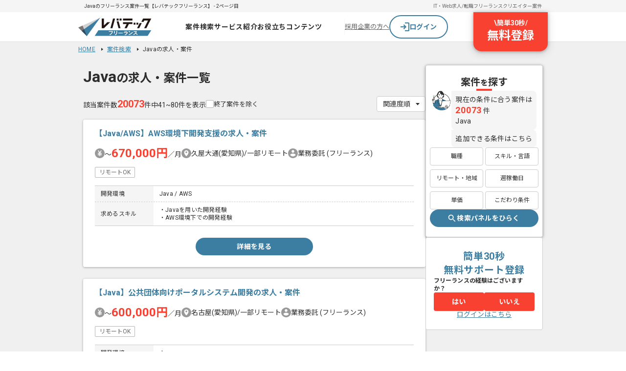

--- FILE ---
content_type: text/html;charset=utf-8
request_url: https://freelance.levtech.jp/project/skill-3/p2/
body_size: 63903
content:
<!DOCTYPE html><html  lang="ja"><head><meta charset="utf-8"><meta name="viewport" content="width=device-width, initial-scale=1"><title>Javaのフリーランス案件一覧【レバテックフリーランス】 - 2ページ目</title><link href="https://fonts.googleapis.com" rel="preconnect"><link href="https://fonts.gstatic.com" rel="preconnect" crossorigin=""><link href="https://fonts.googleapis.com/css2?family=Noto+Sans+JP:wght@400;700&amp;display=swap" rel="stylesheet" media="print" onload="this.media='all'"><link href="https://fonts.googleapis.com/css2?family=Roboto:wght@400;700&amp;display=swap" rel="stylesheet" media="print" onload="this.media='all'"><style>.projectSearchLayout[data-v-649f41e2]{background:#f0f0f0}.h1Title[data-v-649f41e2]{background:#f5f5f5;color:#666;font-size:1rem;line-height:20px;overflow:auto;padding:0 8px;white-space:nowrap}</style><style>.baseHeader[data-v-8e6fca8c]{background:#fff;border-bottom:1px solid #e1e1e1;min-width:960px;width:100%}.baseHeader.is-fixed[data-v-8e6fca8c]{opacity:0;position:fixed;top:0;transform:translateY(-100%);transition:.1s;visibility:hidden;z-index:100}.baseHeader.is-fixed.is-show[data-v-8e6fca8c]{box-shadow:0 2px 8px 1px #0000001a,0 1px 5px #0000004d;opacity:1;transform:translateY(0);visibility:visible}.baseHeader.is-sticky[data-v-8e6fca8c]{position:sticky}.baseHeader.-layout-l[data-v-8e6fca8c]{min-width:1024px}.headerNav[data-v-8e6fca8c]{display:flex;height:60px;justify-content:space-between;margin:auto;width:960px}.is-fixed .headerNav[data-v-8e6fca8c]{padding:0}.headerNav>.icon[data-v-8e6fca8c]{align-items:center;display:flex;transition:.2s;width:150px}.headerNav>.icon[data-v-8e6fca8c]:hover{opacity:.7}.headerNav.-layout-l[data-v-8e6fca8c]{width:1024px}</style><style>.headerInfo[data-v-69f51b4a]{background:#f5f5f5}.headerInfo>.inner[data-v-69f51b4a]{align-items:center;box-sizing:border-box;display:flex;margin:auto;min-height:25px;padding:0 12px;width:960px}.headerInfo>.inner.-layout-l[data-v-69f51b4a]{min-width:1024px}.headerInfo>.inner>.title[data-v-69f51b4a]{flex:1;font-size:10px;line-height:120%;width:500px}.linkList[data-v-69f51b4a]{display:flex;gap:16px}.linkList>.item[data-v-69f51b4a]{font-size:10px}.linkList>.item>.link[data-v-69f51b4a]{color:#666;text-decoration:none}</style><style>.globalNav[data-v-3708a726]{align-items:center;display:flex;flex:1 0 0;gap:24px;justify-content:center;padding-left:24px}.globalNav.-top[data-v-3708a726]{gap:16px}.globalNav>.menu[data-v-3708a726]{padding:12px 0;position:relative;z-index:100}.globalNav>.menu[data-v-3708a726]:after{background:#3c7da2;bottom:0;content:"";height:2px;left:0;margin:auto;position:absolute;right:0;transition:.2s;width:0}.globalNav>.menu[data-v-3708a726]:hover:after{width:100%}.globalNav>.menu>.link[data-v-3708a726]{color:#2d2d2d;display:block;font-size:14px;font-weight:700;letter-spacing:.05em;text-align:center;text-decoration:none}.globalNav>.menu>.link[data-v-3708a726]:hover{color:#3c7da2}</style><style>.projectDropdown[data-v-16b98d22]{background:#fff;border-radius:4px;box-shadow:0 2px 8px #37789b3d;left:-120px;max-width:750px;overflow:hidden;padding:16px 24px;position:absolute;top:calc(100% + 1px);transform:translate(0);white-space:nowrap;z-index:9999}.projectDropdown.-top[data-v-16b98d22]{left:-24px}.projectDropdown>.title[data-v-16b98d22]{border-bottom:1px solid #e1e1e1;font-size:1.2rem;margin-bottom:4px}.categoryItem[data-v-16b98d22]{align-items:center;border-bottom:1px solid #e1e1e1;box-sizing:border-box;display:flex;padding:12px 24px}.categoryItem>.title[data-v-16b98d22]{align-items:center;color:#2d2d2d;display:flex;flex:0 0 160px;font-size:12px;gap:8px}.categoryItem>.title>.image[data-v-16b98d22]{display:inline-block;height:auto;opacity:.8;vertical-align:bottom;width:24px}.categoryItem>.title>.text[data-v-16b98d22]{display:block;line-height:100%}.topLink[data-v-16b98d22]{margin:16px auto 4px;width:240px}.navLinks[data-v-16b98d22]{display:flex;flex-wrap:wrap;gap:8px;width:450px}.navLinks>.item[data-v-16b98d22]{opacity:.9}.navLinks>.item>.link[data-v-16b98d22]{align-items:center;color:#2d2d2d;display:flex;font-size:12px;gap:4px;text-decoration:none}.navLinks>.item>.link[data-v-16b98d22]:hover{color:#3c7da2}.navLinks>.item>.link>.text[data-v-16b98d22]{display:block;line-height:100%}</style><style>.commonDropdown[data-v-f81cf3a7]{background:#fff;border-radius:4px;box-shadow:0 2px 8px #37789b3d;left:50%;max-width:750px;overflow:hidden;position:absolute;top:calc(100% + 1px);transform:translate(-50%);white-space:nowrap;z-index:9999}.navLinks[data-v-f81cf3a7]{padding:8px 0}.navLinks>.item>.link[data-v-f81cf3a7]{color:#2d2d2d;display:flex;font-size:1.4rem;gap:4px;line-height:40px;padding:0 24px;text-decoration:none;transition:.2s}.navLinks>.item>.link[data-v-f81cf3a7]:hover{background:#f5f5f5}.navLinks>.item>.link>.icon[data-v-f81cf3a7]{height:auto;vertical-align:middle;width:16px}</style><style>.navButtons[data-v-03905df9]{align-items:center;display:flex;gap:16px;position:relative;width:416px}.navButtons>.border[data-v-03905df9]{background:#f5f5f5;height:32px;width:1px}.navButtons>.anchor[data-v-03905df9]{color:#666;font-size:1.3rem}.navButtons>.register[data-v-03905df9]{position:absolute;right:0;top:0}</style><style>.loginButton[data-v-17b0804c]{align-items:center;background-color:#fff;border:2px solid #3c7da2;border-radius:9999px;cursor:pointer;display:flex;gap:8px;height:48px;justify-content:center;text-align:center;text-decoration:none;width:120px}.loginButton[data-v-17b0804c]:hover{background-color:#f5f5f5}.loginButton>.text[data-v-17b0804c]{color:#3c7da2;font-size:14px;font-weight:700;line-height:145%}</style><style>.registerButton[data-v-39510fe1]{align-items:center;background:#f94132;border-radius:0 0 16px 16px;box-shadow:0 4px 16px 3px #0000001a,0 1px 6px #0000004d;color:#fff;cursor:pointer;display:flex;flex-direction:column;font-weight:700;padding:12px 28px 16px;text-decoration:none;transition:all .2s ease}.registerButton[data-v-39510fe1]:hover{padding-top:24px}.registerButton>.top[data-v-39510fe1]{display:flex;font-size:14px;gap:8px;line-height:145%}.registerButton>.bottom[data-v-39510fe1]{font-size:24px;line-height:135%}</style><style>.breadcrumbList[data-v-01ea76b2]{display:flex;flex-wrap:wrap;margin:8px auto 0;width:960px}.breadcrumbList>.item[data-v-01ea76b2]{font-family:Roboto,Noto Sans JP;font-size:12px;font-weight:400;letter-spacing:.02em;line-height:130%;text-decoration:none}.breadcrumbList>.item>.link[data-v-01ea76b2]{background:url([data-uri]) no-repeat 100%;margin-right:8px;padding-right:16px}.breadcrumbList.-layout-l[data-v-01ea76b2]{width:1024px}</style><style>.projectSearchWrapper[data-v-1e4a8609]{display:flex;flex-direction:column;gap:16px;margin:0 auto;padding:24px 0 100px;width:960px}@media (max-width:767px){.projectSearchWrapper[data-v-1e4a8609]{flex-direction:column;gap:24px;padding:0;width:auto}}.projectSearchWrapper>.conditions[data-v-1e4a8609]{background-color:#fff;border:1px solid #ccc;border-radius:4px;box-shadow:0 1px 4px #00000052;display:flex;flex-direction:column;gap:16px;padding:16px 0}.projectSearchWrapper>.projects[data-v-1e4a8609]{display:flex;gap:20px;margin:0 auto}.efArea[data-v-1e4a8609]{width:240px}.efArea>.inner[data-v-1e4a8609]{display:flex;flex-direction:column;gap:24px;position:sticky;top:68px}.slideFade-enter-active[data-v-1e4a8609]{opacity:1;transform:translateY(0);transition:1s}.slideFade-enter-from[data-v-1e4a8609]{opacity:0;transform:translateY(40px)}.floatingBanner[data-v-1e4a8609]{bottom:180px;left:32px;position:fixed;z-index:100}</style><style>.baseFooter[data-v-0a88dff7]{background:#2d2d2d;padding-top:32px;width:100%}.baseFooter>.inner[data-v-0a88dff7]{display:grid;gap:32px;margin:0 auto;max-width:1024px;padding-bottom:32px;position:relative}.pageTop[data-v-0a88dff7]{position:absolute;right:0;top:-80px}.pageTop[data-v-0a88dff7]:hover{opacity:.7}.linkList[data-v-0a88dff7]{display:grid;gap:20px 12px;grid-template-columns:repeat(5,1fr)}.projectLinksWrapper[data-v-0a88dff7]{border-top:1px solid #fff;padding-top:36px}.projectLinksWrapper>.title[data-v-0a88dff7]{color:#fff;font-family:Roboto,Noto Sans JP;font-size:16px;font-weight:700;letter-spacing:.04em;line-height:150%;margin-bottom:20px;text-decoration:none}.serviceLinksWrapper[data-v-0a88dff7]{border-top:1px solid #fff;padding-top:20px}.serviceLinksWrapper>.title[data-v-0a88dff7]{color:#fff;font-family:Roboto,Noto Sans JP;font-size:16px;font-weight:700;letter-spacing:.04em;line-height:150%;margin-bottom:20px;text-decoration:none}.serviceLinkList[data-v-0a88dff7]{display:grid;gap:16px 12px;grid-template-columns:repeat(5,1fr)}.footerBottom[data-v-0a88dff7]{background:#fff;display:flex;justify-content:center;padding:8px 0}.footerBottom>.inner[data-v-0a88dff7]{display:flex;justify-content:space-between;width:1024px}.footerBottom>.inner>.logo[data-v-0a88dff7]{align-items:flex-end;display:flex;flex-direction:column;gap:4px;padding-top:8px}</style><style>.stickyPageTop[data-v-df52a7c2]{align-items:center;background-color:#2d2d2d;border:3px solid #fff;border-radius:50%;bottom:110px;box-shadow:0 1px 4px #00000052;color:#fff;display:flex;flex-direction:column;font-size:1rem;height:56px;justify-content:center;line-height:1;position:fixed;right:calc(50% - 360px);text-align:center;transition:.3s;width:56px;z-index:99}.stickyPageTop[data-v-df52a7c2]:before{border-left:1px solid #fff;border-top:1px solid #fff;content:"";height:7px;position:relative;transform:rotate(45deg);width:7px}.stickyPageTop.is-stop[data-v-df52a7c2]{bottom:auto;position:absolute;right:calc(50% - 542px);top:-58px}.stickyPageTop[data-v-df52a7c2]:hover{box-shadow:0 2px 10px #00000052}.fade-enter-from[data-v-df52a7c2],.fade-leave-to[data-v-df52a7c2]{opacity:0}</style><style>.footerCopyright[data-v-7dcb1cb2]{color:#666;font-size:14px;line-height:145%}@media (max-width:767px){.footerCopyright[data-v-7dcb1cb2]{background:none;display:block;font-size:14px;letter-spacing:.28px;padding:0;text-align:center}}</style><style>.mainContent[data-v-748e1273]{display:flex;flex-direction:column;gap:40px;width:700px}@media (max-width:767px){.mainContent[data-v-748e1273]{gap:0;width:100%}.paginationListWrapper[data-v-748e1273]{display:grid;gap:32px;justify-items:center;padding-bottom:24px}}.searchLinksWrapper[data-v-748e1273]{display:flex;flex-direction:column;gap:24px}@media (max-width:767px){.searchLinksWrapper[data-v-748e1273]{background:#fff;padding:24px 0}.carouselBannerWrapper[data-v-748e1273]{margin:40px 0 32px}}.modalOpenButton[data-v-748e1273]{display:flex;margin:0 auto;width:240px}</style><style>.sidePanel[data-v-39b534c8]{align-items:center;background:#fff;border:1px solid #ccc;border-radius:4px;box-shadow:0 2px 8px 1px #0000001a,0 1px 5px #0000004d;gap:28px;padding:20px 8px}.sidePanel[data-v-39b534c8],.sidePanel>.result[data-v-39b534c8]{display:flex;flex-direction:column}.sidePanel>.result[data-v-39b534c8]{gap:20px}.iconAndContents[data-v-39b534c8]{display:flex;gap:4px}.iconAndContents>.comment[data-v-39b534c8]{display:flex;flex-direction:column;gap:8px}.speechBalloon[data-v-39b534c8]{align-items:start;background:#f5f5f5;border-radius:0 8px 8px;display:flex;flex:1 0 0;flex-direction:column;font-size:14px;letter-spacing:.28px;line-height:145%;padding:8px}.numberText[data-v-39b534c8]{color:#f94132;font-size:18px;font-weight:700;letter-spacing:.72px;line-height:135%}.searchButtons[data-v-39b534c8]{display:flex;flex-direction:column;gap:20px;width:100%}.searchButtons>.categories[data-v-39b534c8]{display:grid;gap:8px 4px;grid-template-columns:repeat(2,1fr)}</style><style>.conditionsTitle[data-v-ad215272]{align-items:center;display:flex;flex-direction:column;gap:4px;text-align:center;width:100%}.conditionsTitle>.title[data-v-ad215272]{font-size:20px;font-weight:700;line-height:140%}.conditionsTitle>.title[data-v-ad215272]>.small{font-size:16px;line-height:150%}.conditionsTitle>.line[data-v-ad215272]{background:#f94132;height:4px;width:32px}</style><style>.categoryButton[data-v-3ab37d1a]{align-items:center;background:#fff;border:1px solid #ccc;border-radius:4px;display:flex;font-size:12px;justify-content:center;padding:8px 4px}.categoryButton[data-v-3ab37d1a]:hover{background:#f1f7fa}</style><style>.sidePanel[data-v-96cac886]{background-color:#fff;border:1px solid #ccc;border-radius:4px;display:flex;flex-direction:column;gap:16px;padding:24px 16px}.efHeading[data-v-96cac886]{color:#3c7da2;font-family:Roboto,Noto Sans JP;font-size:20px;font-weight:700;letter-spacing:.04em;line-height:140%;text-align:center;text-decoration:none;white-space:pre-line}.efBody[data-v-96cac886]{display:flex;flex-direction:column;gap:12px}.efBody>.question[data-v-96cac886]{color:#2d2d2d;font-size:12px;font-weight:700;letter-spacing:.01em;line-height:135%}.ctaButtons[data-v-96cac886]{align-self:stretch;display:flex;gap:8px}.ctaButtons>.item[data-v-96cac886]{align-items:flex-start;display:flex;flex:1 0 0}.ctaButtons[data-v-96cac886]>.item>.volt-Button{padding:8px 16px}</style><style>.loginTextButton[data-v-537c0e14]{text-align:center}.loginTextButton>.text[data-v-537c0e14]{color:#3c7da2;cursor:pointer;font-size:1.4rem;line-height:1;text-decoration:underline}.loginTextButton>.text.-white[data-v-537c0e14]{color:#fff}.loginTextButton:hover>.text[data-v-537c0e14],.loginTextButton>.text.-noTextDecoration[data-v-537c0e14]{text-decoration:none}</style><style>.searchPanelModal[data-v-6b56c122]{align-items:center;background:#00000080;display:flex;height:100vh;justify-content:center;left:0;position:fixed;top:0;transition:opacity .2s ease-out;width:100vw;z-index:101}.searchPanelModal>.inner[data-v-6b56c122]{position:relative;width:960px}.searchPanelModal>.inner>.close[data-v-6b56c122]{display:flex;padding:8px;position:absolute;right:0;top:-40px}.searchPanelModal>.inner>.close[data-v-6b56c122]:hover{opacity:.4}</style><style>.conditionsWrapper[data-v-e7e9a3a0]{background-color:#fff;border:2px solid #ccc;border-radius:4px;height:304px;padding:8px 0}</style><style>.conditionPanel[data-v-7f598464]{background-color:#fff;border:1px solid #ccc;border-radius:4px;box-shadow:0 1px 4px #00000052;display:flex;flex-direction:column;gap:16px;padding:16px 0}.headerWrapper[data-v-7f598464]{display:flex;gap:20px;justify-content:end;margin-right:12px}.headerWrapper>.close[data-v-7f598464]{margin:8px;width:28px}.headerWrapper>.close>.button[data-v-7f598464]{cursor:pointer}.iconAndContents[data-v-7f598464]{display:flex;gap:16px;justify-content:space-between;margin:0 24px}.iconAndContents>.contents[data-v-7f598464]{display:flex;flex-direction:column;flex-grow:1;gap:16px;padding-top:16px}.iconAndCounts[data-v-7f598464]{align-items:center;display:flex;flex-direction:column;gap:72px}.footerWrapper[data-v-7f598464]{align-items:center;display:grid;grid-template-columns:1fr auto 1fr;margin:0 16px}.footerWrapper>.prev[data-v-7f598464]{justify-self:start}.footerWrapper>.prev>.button[data-v-7f598464]{align-items:center;color:#666;cursor:pointer;display:flex;font-size:1.4rem;font-weight:700;gap:8px;line-height:1.4285714286;width:64px}.footerWrapper>.search[data-v-7f598464]{cursor:pointer;display:flex;justify-self:center;width:260px}.footerWrapper>.search.is-bounds[data-v-7f598464]{animation:animation-7f598464 1.4s;animation-iteration-count:3}@keyframes animation-7f598464{0%{transform:scale(1)}50%{transform:scale(1.1)}to{transform:scale(1)}}.footerWrapper>.next[data-v-7f598464]{align-items:center;color:#3c7da2;cursor:pointer;display:flex;font-size:1.6rem;font-weight:700;gap:8px;justify-self:end;line-height:1.625;width:64px}</style><style>.categoryWrapper[data-v-b8534137]{align-items:center;display:flex;gap:64px;justify-content:center}.categoryCheck[data-v-b8534137]{cursor:pointer;gap:8px;height:49px;min-width:80px}.categoryCheck[data-v-b8534137],.categoryCheck>.circle[data-v-b8534137]{align-items:center;display:flex;flex-direction:column}.categoryCheck>.circle[data-v-b8534137]{background:#999;border-radius:24px;height:24px;justify-content:center;width:24px}.categoryCheck>.circle>.icon[data-v-b8534137]{width:12px}.categoryCheck.is-active>.circle[data-v-b8534137]{background:#3c7da2}.categoryCheck:hover>.circle[data-v-b8534137]{background:#737373}.categoryCheck:hover.is-active>.circle[data-v-b8534137]{background:#2e607d}.categoryCheck>.label[data-v-b8534137]{color:#999;font-size:1.2rem;font-weight:400;line-height:140%;text-decoration-line:underline}.categoryCheck>.label.is-bold[data-v-b8534137]{font-weight:700}.categoryCheck.is-active>.label[data-v-b8534137]{color:#2d2d2d}</style><style>.svgIcon[data-v-fe194ea1]{display:block;height:auto;width:100%}</style><style>.projectAndConditionCounts[data-v-2a2124fa]{text-align:center;width:91px}.projectAndConditionCounts>.condition[data-v-2a2124fa]{font-size:1.6rem}.projectCount[data-v-2a2124fa]{align-items:baseline;display:flex;justify-content:center}.projectCount>.count[data-v-2a2124fa]{color:#f94132;font-size:2.6rem;font-weight:700;line-height:1.5}.projectCount>.bounce[data-v-2a2124fa]{animation:bounce-2a2124fa 1s}.projectCount>.postfix[data-v-2a2124fa]{font-size:1.4rem;line-height:2}@keyframes bounce-2a2124fa{50%{transform:scale(1.2)}}</style><style>.speechBalloon[data-v-3afc8531]{background:#f0f0f0;border-radius:0 12px 12px 16px;padding:8px 16px;position:relative;width:-moz-fit-content;width:fit-content}.speechBalloon>.character[data-v-3afc8531]{font-size:1.6rem;font-weight:700;line-height:1.625;white-space:pre-line}.speechBalloon>.character.is-animation[data-v-3afc8531]{animation:be-visible-3afc8531 0s forwards;opacity:0}.speechBalloon[data-v-3afc8531] .big{font-size:2.4rem;line-height:1.5}.speechBalloon[data-v-3afc8531] .accent{color:#f94132}.speechBalloon>.character[data-v-3afc8531]:first-child{animation-delay:1.04s}.speechBalloon>.character[data-v-3afc8531]:nth-child(2){animation-delay:1.08s}.speechBalloon>.character[data-v-3afc8531]:nth-child(3){animation-delay:1.12s}.speechBalloon>.character[data-v-3afc8531]:nth-child(4){animation-delay:1.16s}.speechBalloon>.character[data-v-3afc8531]:nth-child(5){animation-delay:1.2s}.speechBalloon>.character[data-v-3afc8531]:nth-child(6){animation-delay:1.24s}.speechBalloon>.character[data-v-3afc8531]:nth-child(7){animation-delay:1.28s}.speechBalloon>.character[data-v-3afc8531]:nth-child(8){animation-delay:1.32s}.speechBalloon>.character[data-v-3afc8531]:nth-child(9){animation-delay:1.36s}.speechBalloon>.character[data-v-3afc8531]:nth-child(10){animation-delay:1.4s}.speechBalloon>.character[data-v-3afc8531]:nth-child(11){animation-delay:1.44s}.speechBalloon>.character[data-v-3afc8531]:nth-child(12){animation-delay:1.48s}.speechBalloon>.character[data-v-3afc8531]:nth-child(13){animation-delay:1.52s}.speechBalloon>.character[data-v-3afc8531]:nth-child(14){animation-delay:1.56s}.speechBalloon>.character[data-v-3afc8531]:nth-child(15){animation-delay:1.6s}.speechBalloon>.character[data-v-3afc8531]:nth-child(16){animation-delay:1.64s}.speechBalloon>.character[data-v-3afc8531]:nth-child(17){animation-delay:1.68s}.speechBalloon>.character[data-v-3afc8531]:nth-child(18){animation-delay:1.72s}.speechBalloon>.character[data-v-3afc8531]:nth-child(19){animation-delay:1.76s}.speechBalloon>.character[data-v-3afc8531]:nth-child(20){animation-delay:1.8s}.speechBalloon>.character[data-v-3afc8531]:nth-child(21){animation-delay:1.84s}.speechBalloon>.character[data-v-3afc8531]:nth-child(22){animation-delay:1.88s}.speechBalloon>.character[data-v-3afc8531]:nth-child(23){animation-delay:1.92s}.speechBalloon>.character[data-v-3afc8531]:nth-child(24){animation-delay:1.96s}.speechBalloon>.character[data-v-3afc8531]:nth-child(25){animation-delay:2s}.speechBalloon>.character[data-v-3afc8531]:nth-child(26){animation-delay:2.04s}.speechBalloon>.character[data-v-3afc8531]:nth-child(27){animation-delay:2.08s}.speechBalloon>.character[data-v-3afc8531]:nth-child(28){animation-delay:2.12s}.speechBalloon>.character[data-v-3afc8531]:nth-child(29){animation-delay:2.16s}.speechBalloon>.character[data-v-3afc8531]:nth-child(30){animation-delay:2.2s}.speechBalloon>.character[data-v-3afc8531]:nth-child(31){animation-delay:2.24s}.speechBalloon>.character[data-v-3afc8531]:nth-child(32){animation-delay:2.28s}.speechBalloon>.character[data-v-3afc8531]:nth-child(33){animation-delay:2.32s}.speechBalloon>.character[data-v-3afc8531]:nth-child(34){animation-delay:2.36s}.speechBalloon>.character[data-v-3afc8531]:nth-child(35){animation-delay:2.4s}.speechBalloon>.character[data-v-3afc8531]:nth-child(36){animation-delay:2.44s}.speechBalloon>.character[data-v-3afc8531]:nth-child(37){animation-delay:2.48s}.speechBalloon>.character[data-v-3afc8531]:nth-child(38){animation-delay:2.52s}.speechBalloon>.character[data-v-3afc8531]:nth-child(39){animation-delay:2.56s}.speechBalloon>.character[data-v-3afc8531]:nth-child(40){animation-delay:2.6s}.speechBalloon>.character[data-v-3afc8531]:nth-child(41){animation-delay:2.64s}.speechBalloon>.character[data-v-3afc8531]:nth-child(42){animation-delay:2.68s}.speechBalloon>.character[data-v-3afc8531]:nth-child(43){animation-delay:2.72s}.speechBalloon>.character[data-v-3afc8531]:nth-child(44){animation-delay:2.76s}.speechBalloon>.character[data-v-3afc8531]:nth-child(45){animation-delay:2.8s}.speechBalloon>.character[data-v-3afc8531]:nth-child(46){animation-delay:2.84s}.speechBalloon>.character[data-v-3afc8531]:nth-child(47){animation-delay:2.88s}.speechBalloon>.character[data-v-3afc8531]:nth-child(48){animation-delay:2.92s}.speechBalloon>.character[data-v-3afc8531]:nth-child(49){animation-delay:2.96s}.speechBalloon>.character[data-v-3afc8531]:nth-child(50){animation-delay:3s}.speechBalloon>.character[data-v-3afc8531]:nth-child(51){animation-delay:3.04s}.speechBalloon>.character[data-v-3afc8531]:nth-child(52){animation-delay:3.08s}.speechBalloon>.character[data-v-3afc8531]:nth-child(53){animation-delay:3.12s}.speechBalloon>.character[data-v-3afc8531]:nth-child(54){animation-delay:3.16s}.speechBalloon>.character[data-v-3afc8531]:nth-child(55){animation-delay:3.2s}.speechBalloon>.character[data-v-3afc8531]:nth-child(56){animation-delay:3.24s}.speechBalloon>.character[data-v-3afc8531]:nth-child(57){animation-delay:3.28s}.speechBalloon>.character[data-v-3afc8531]:nth-child(58){animation-delay:3.32s}.speechBalloon>.character[data-v-3afc8531]:nth-child(59){animation-delay:3.36s}.speechBalloon>.character[data-v-3afc8531]:nth-child(60){animation-delay:3.4s}.speechBalloon>.character[data-v-3afc8531]:nth-child(61){animation-delay:3.44s}.speechBalloon>.character[data-v-3afc8531]:nth-child(62){animation-delay:3.48s}.speechBalloon>.character[data-v-3afc8531]:nth-child(63){animation-delay:3.52s}.speechBalloon>.character[data-v-3afc8531]:nth-child(64){animation-delay:3.56s}.speechBalloon>.character[data-v-3afc8531]:nth-child(65){animation-delay:3.6s}.speechBalloon>.character[data-v-3afc8531]:nth-child(66){animation-delay:3.64s}.speechBalloon>.character[data-v-3afc8531]:nth-child(67){animation-delay:3.68s}.speechBalloon>.character[data-v-3afc8531]:nth-child(68){animation-delay:3.72s}.speechBalloon>.character[data-v-3afc8531]:nth-child(69){animation-delay:3.76s}.speechBalloon>.character[data-v-3afc8531]:nth-child(70){animation-delay:3.8s}.speechBalloon>.character[data-v-3afc8531]:nth-child(71){animation-delay:3.84s}.speechBalloon>.character[data-v-3afc8531]:nth-child(72){animation-delay:3.88s}.speechBalloon>.character[data-v-3afc8531]:nth-child(73){animation-delay:3.92s}.speechBalloon>.character[data-v-3afc8531]:nth-child(74){animation-delay:3.96s}.speechBalloon>.character[data-v-3afc8531]:nth-child(75){animation-delay:4s}.speechBalloon>.character[data-v-3afc8531]:nth-child(76){animation-delay:4.04s}.speechBalloon>.character[data-v-3afc8531]:nth-child(77){animation-delay:4.08s}.speechBalloon>.character[data-v-3afc8531]:nth-child(78){animation-delay:4.12s}.speechBalloon>.character[data-v-3afc8531]:nth-child(79){animation-delay:4.16s}.speechBalloon>.character[data-v-3afc8531]:nth-child(80){animation-delay:4.2s}.speechBalloon>.character[data-v-3afc8531]:nth-child(81){animation-delay:4.24s}.speechBalloon>.character[data-v-3afc8531]:nth-child(82){animation-delay:4.28s}.speechBalloon>.character[data-v-3afc8531]:nth-child(83){animation-delay:4.32s}.speechBalloon>.character[data-v-3afc8531]:nth-child(84){animation-delay:4.36s}.speechBalloon>.character[data-v-3afc8531]:nth-child(85){animation-delay:4.4s}.speechBalloon>.character[data-v-3afc8531]:nth-child(86){animation-delay:4.44s}.speechBalloon>.character[data-v-3afc8531]:nth-child(87){animation-delay:4.48s}.speechBalloon>.character[data-v-3afc8531]:nth-child(88){animation-delay:4.52s}.speechBalloon>.character[data-v-3afc8531]:nth-child(89){animation-delay:4.56s}.speechBalloon>.character[data-v-3afc8531]:nth-child(90){animation-delay:4.6s}.speechBalloon>.character[data-v-3afc8531]:nth-child(91){animation-delay:4.64s}.speechBalloon>.character[data-v-3afc8531]:nth-child(92){animation-delay:4.68s}.speechBalloon>.character[data-v-3afc8531]:nth-child(93){animation-delay:4.72s}.speechBalloon>.character[data-v-3afc8531]:nth-child(94){animation-delay:4.76s}.speechBalloon>.character[data-v-3afc8531]:nth-child(95){animation-delay:4.8s}.speechBalloon>.character[data-v-3afc8531]:nth-child(96){animation-delay:4.84s}.speechBalloon>.character[data-v-3afc8531]:nth-child(97){animation-delay:4.88s}.speechBalloon>.character[data-v-3afc8531]:nth-child(98){animation-delay:4.92s}.speechBalloon>.character[data-v-3afc8531]:nth-child(99){animation-delay:4.96s}.speechBalloon>.character[data-v-3afc8531]:nth-child(100){animation-delay:5s}@keyframes be-visible-3afc8531{0%{opacity:0}to{opacity:1}}</style><style>.conditionCategory[data-v-b1495dee]{display:flex;flex-wrap:wrap;margin-left:24px;row-gap:8px}.conditionCategory>.item[data-v-b1495dee]{align-items:center;display:flex;height:28px;width:33.3%}.conditionCategory>.item>.checkbox[data-v-b1495dee]{width:-moz-fit-content;width:fit-content}</style><style>.checkBox[data-v-38406141]{align-items:center;cursor:pointer;display:flex;flex:1;font-size:1.3rem;gap:6px;line-height:1;position:relative}.checkBox[data-v-38406141]:before{background:#fff;border:1px solid #b4b4b4;border-radius:2px;content:"";height:16px;min-width:16px;position:relative;transition:.3s;width:16px}.checkBox[data-v-38406141]:hover:before{border-color:#3c7da2}.checkBox[data-v-38406141]:after{background:url("data:image/svg+xml;charset=utf-8,%3Csvg xmlns='http://www.w3.org/2000/svg' width='14' height='10' fill='none' viewBox='0 0 14 10'%3E%3Cpath fill='%23fff' fill-rule='evenodd' d='M12.98 1.015a.92.92 0 0 0-1.294 0L5 7.628 2.313 4.972a.92.92 0 0 0-1.294 0 .904.904 0 0 0 0 1.287l3.333 3.297a.92.92 0 0 0 1.295 0l7.333-7.253a.904.904 0 0 0 0-1.288' clip-rule='evenodd'/%3E%3C/svg%3E") 50%/contain no-repeat;content:"";display:none;height:9px;left:2px;position:absolute;width:12px}.checkBox.-medium[data-v-38406141]{font-size:1.4rem}.checkBox.-padding[data-v-38406141]{padding:10px 8px}.checkBox.-padding[data-v-38406141]:after{left:10px}.checkBox.-paddingWide[data-v-38406141]{padding:12px 16px}.checkBox.-paddingWide[data-v-38406141]:after{left:18px}.checkBox.is-checked[data-v-38406141]{border-color:#3c7da2}.checkBox.is-checked[data-v-38406141]:before{background:#3c7da2;border-color:#3c7da2}.checkBox.is-checked[data-v-38406141]:after{display:block}.checkBox.is-disabled[data-v-38406141]{cursor:not-allowed}.checkBox>.input[data-v-38406141]{display:none}</style><style>.projectArea[data-v-4fdc3302]{display:grid;gap:16px}@media (max-width:767px){.projectArea[data-v-4fdc3302]{padding:0 0 24px}}</style><style>.resultHeader[data-v-657c0d16]{display:grid;gap:16px}@media (max-width:767px){.resultHeader[data-v-657c0d16]{justify-items:center;padding:0 4.2666666667%}}.resultHeader>.title[data-v-657c0d16]{font-size:2.4rem;font-weight:700;line-height:1;padding:8px 0}@media (max-width:767px){.resultHeader>.title[data-v-657c0d16]{font-size:1.6rem;line-height:1.6;padding:0;text-align:center}}.resultHeader>.title>.category[data-v-657c0d16]{font-size:3.2rem;overflow-wrap:anywhere}@media (max-width:767px){.resultHeader>.title>.category[data-v-657c0d16]{font-size:1.6rem}}.searchNavigation[data-v-657c0d16]{align-items:center;display:flex;justify-content:space-between;width:100%}@media (max-width:767px){.searchNavigation[data-v-657c0d16]{align-items:flex-start}}.resultAndCheck[data-v-657c0d16]{align-items:center;display:flex;gap:24px;justify-content:center}@media (max-width:767px){.resultAndCheck[data-v-657c0d16]{align-items:flex-start;flex-direction:column;gap:16px}}.resultAndCheck>.result[data-v-657c0d16]{align-items:baseline;display:flex;font-size:1.4rem;gap:4px;line-height:1.4}.resultAndCheck>.result[data-v-657c0d16]>.count{color:#f94132;font-size:2rem;font-weight:700;line-height:1.172}@media (max-width:767px){.resultAndCheck>.result[data-v-657c0d16]>.count{font-size:2.4rem;line-height:1}}.selectBoxWrapper[data-v-657c0d16]{width:100px}</style><style>.selectBox[data-v-40d23129]{flex:1;position:relative}.selectBox[data-v-40d23129]:after{background:url("data:image/svg+xml;charset=utf-8,%3Csvg xmlns='http://www.w3.org/2000/svg' width='16' height='16' fill='none' viewBox='0 0 16 16'%3E%3Cpath fill='%232d2d2d' d='M12 6H4l4 4.667z'/%3E%3C/svg%3E");content:"";height:16px;line-height:1;pointer-events:none;position:absolute;right:8px;top:50%;transform:translateY(-50%);width:16px}.selectBox>.select[data-v-40d23129]{-webkit-appearance:none;-moz-appearance:none;appearance:none;background:#fff;border:1px solid #ccc;border-radius:4px;cursor:pointer;font-size:1.4rem;height:32px;line-height:1;padding:0 8px 0 12px;width:100%}.selectBox>.select.-large[data-v-40d23129]{height:40px}@media (min-width:768px){.selectBox>.select[data-v-40d23129]{transition:.2s}.selectBox>.select[data-v-40d23129]:hover{border-color:#3c7da2}}</style><style>.projectList[data-v-061d51fb]{display:grid;gap:24px}@media (max-width:767px){.projectList[data-v-061d51fb]{gap:16px;padding:0 4.2666666667%}}@media (min-width:768px){.projectList>.project[data-v-061d51fb]{border-radius:4px;box-shadow:0 1px 4px #00000052;cursor:pointer;transition:.3s}.projectList>.project[data-v-061d51fb]:hover{box-shadow:0 2px 10px #00000052}}</style><style>.projectCard[data-v-52a51faa]{background:#fff;border-radius:4px;overflow:hidden}.headGroup[data-v-52a51faa]{display:flex;padding:16px 24px;position:relative}@media (max-width:767px){.headGroup[data-v-52a51faa]{padding:12px 24px}}.headGroup.is-hasLabel[data-v-52a51faa]{padding:16px 24px 30px 56px}@media (max-width:767px){.headGroup.is-hasLabel[data-v-52a51faa]{padding:12px 12px 12px 48px}}.nameGroup[data-v-52a51faa]{align-items:center;display:flex;gap:4px}@media (max-width:767px){.nameGroup[data-v-52a51faa]{align-items:flex-start}}.nameGroup>.name[data-v-52a51faa]{color:#3c7da2;flex:1;font-size:1.6rem;font-weight:700;line-height:1.6}@media (max-width:767px){.nameGroup>.name[data-v-52a51faa]{text-decoration:none}}.buttonGroup[data-v-52a51faa]{align-items:center;display:flex;justify-content:center;padding:24px}@media (max-width:767px){.buttonGroup[data-v-52a51faa]{padding:24px 24px 16px}}.buttonGroup>.inner[data-v-52a51faa]{display:flex;width:240px}@media (max-width:767px){.buttonGroup>.inner[data-v-52a51faa]{width:240px}}</style><style>.bodyGroup[data-v-8086f3dd]{display:grid;gap:16px;padding:0 24px}.summaryList[data-v-8086f3dd]{align-items:center;display:flex;flex-wrap:wrap;gap:12px 24px}.summaryList>.item[data-v-8086f3dd]{align-items:center;display:flex;gap:6px}.summaryText[data-v-8086f3dd]{align-items:flex-end;display:flex;font-size:1.4rem;gap:4px;line-height:1.4}.summaryText>.price[data-v-8086f3dd]{color:#f94132;font-size:2.4rem;font-weight:700;line-height:1}.featureList[data-v-8086f3dd]{align-items:center;display:flex;flex-wrap:wrap;gap:8px}.sideJobText[data-v-8086f3dd]{font-size:1.4rem;line-height:1.4}.tableGroup[data-v-8086f3dd]{border-bottom:1px solid #ccc;border-top:1px solid #ccc;display:grid}</style><style>.featureLabel[data-v-9821ec54]{border:1px solid #b4b4b4;border-radius:2px;color:#666;font-size:1.2rem;line-height:1;padding:4px 8px}@media (max-width:767px){.featureLabel[data-v-9821ec54]{font-size:1rem;padding:6px}}</style><style>.tableItem[data-v-4addd907]{display:flex;font-family:Roboto,Noto Sans JP;font-size:12px;font-weight:400;letter-spacing:.02em;line-height:135%;text-decoration:none}.tableItem+.tableItem[data-v-4addd907]{border-top:1px dashed #ccc}.tableItem>.title[data-v-4addd907]{align-items:center;background:#f5f5f5;display:flex;font-weight:400;padding:8px 12px;width:120px}.tableItem>.data[data-v-4addd907]{background:#fff;flex:1;overflow-wrap:anywhere;padding:8px 12px;white-space:pre-line}</style><style>.marketValueBanner[data-v-bcd8e0c2]{border-radius:4px;box-shadow:0 1px 4px #00000052;overflow:hidden;width:100%}@media (min-width:768px){.marketValueBanner[data-v-bcd8e0c2]{transition:.3s}.marketValueBanner[data-v-bcd8e0c2]:hover{box-shadow:0 2px 10px #00000052}}@media (max-width:767px){.marketValueBanner[data-v-bcd8e0c2]{box-shadow:none}}.marketValueBanner>.link[data-v-bcd8e0c2]{text-decoration:none}.headGroup[data-v-bcd8e0c2]{align-items:center;background:#26919f;display:flex;justify-content:center;overflow:hidden;padding:18px 10px;position:relative;z-index:0}@media (max-width:767px){.headGroup[data-v-bcd8e0c2]{padding:16px 6px}}.headGroup[data-v-bcd8e0c2]:before{background:url("data:image/svg+xml;charset=utf-8,%3Csvg xmlns='http://www.w3.org/2000/svg' width='103' height='82' fill='none' viewBox='0 0 103 82'%3E%3Cg fill-rule='evenodd' clip-rule='evenodd' opacity='.34'%3E%3Cpath fill='%23e1e1e1' d='M20.227 33.593 0 42.771l15.818 15.82 11.252-8.095L102.817-4z'/%3E%3Cpath fill='%2337789b' d='M27.07 50.496 15.82 58.59 40.227 83l62.591-87z'/%3E%3Cpath fill='%23231815' fill-opacity='.5' d='m27.07 50.495-6.842-16.903L0 42.77l15.818 15.819 24.41 24.41z'/%3E%3C/g%3E%3C/svg%3E") 50%/contain no-repeat;content:"";height:87px;left:258px;position:absolute;width:103px;z-index:-1}@media (max-width:767px){.headGroup[data-v-bcd8e0c2]:before{background-size:cover;height:71px;left:25.6%;width:82px}}.headGroup>.top[data-v-bcd8e0c2]{content:"";height:18px;left:10px;position:absolute;top:6px;width:calc(100% - 20px)}@media (max-width:767px){.headGroup>.top[data-v-bcd8e0c2]{left:6px;width:calc(100% - 12px)}}.headGroup>.top[data-v-bcd8e0c2]:before{content:url("data:image/svg+xml;charset=utf-8,%3Csvg xmlns='http://www.w3.org/2000/svg' width='18' height='18' fill='none' viewBox='0 0 18 18'%3E%3Cmask id='a' fill='%23fff'%3E%3Cpath fill-rule='evenodd' d='M18 0H0v18h2.25V2.25H18z' clip-rule='evenodd'/%3E%3C/mask%3E%3Cpath fill='%23fff' fill-rule='evenodd' d='M18 0H0v18h2.25V2.25H18z' clip-rule='evenodd'/%3E%3Cpath fill='%2326919f' d='M0 0v-.6h-.6V0zm18 0h.6v-.6H18zM0 18h-.6v.6H0zm2.25 0v.6h.6V18zm0-15.75v-.6h-.6v.6zm15.75 0v.6h.6v-.6zM0 .6h18V-.6H0zM.6 18V0H-.6v18zm1.65-.6H0v1.2h2.25zm.6.6V2.25h-1.2V18zm-.6-15.15H18v-1.2H2.25zM17.4 0v2.25h1.2V0z' mask='url(%23a)'/%3E%3C/svg%3E");left:0}.headGroup>.top[data-v-bcd8e0c2]:after,.headGroup>.top[data-v-bcd8e0c2]:before{height:18px;position:absolute;top:0;width:18px}.headGroup>.top[data-v-bcd8e0c2]:after{content:url("data:image/svg+xml;charset=utf-8,%3Csvg xmlns='http://www.w3.org/2000/svg' width='18' height='18' fill='none' viewBox='0 0 18 18'%3E%3Cmask id='a' fill='%23fff'%3E%3Cpath fill-rule='evenodd' d='M0 0h18v18h-2.25V2.25H0z' clip-rule='evenodd'/%3E%3C/mask%3E%3Cpath fill='%23fff' fill-rule='evenodd' d='M0 0h18v18h-2.25V2.25H0z' clip-rule='evenodd'/%3E%3Cpath fill='%2326919f' d='M18 0v-.6h.6V0zM0 0h-.6v-.6H0zm18 18h.6v.6H18zm-2.25 0v.6h-.6V18zm0-15.75v-.6h.6v.6zM0 2.25v.6h-.6v-.6zM18 .6H0V-.6h18zM17.4 18V0h1.2v18zm-1.65-.6H18v1.2h-2.25zm-.6.6V2.25h1.2V18zm.6-15.15H0v-1.2h15.75zM.6 0v2.25H-.6V0z' mask='url(%23a)'/%3E%3C/svg%3E");right:0}.headGroup>.head[data-v-bcd8e0c2]{align-items:center;display:flex;flex-wrap:wrap;gap:12px;justify-content:center}.headGroup>.head>.text[data-v-bcd8e0c2]{color:#fff;font-size:2rem;font-weight:700;line-height:1}.headGroup>.head>.text.-emphasis[data-v-bcd8e0c2]{border:1px solid #fff;font-size:2.4rem;padding:10px}@media (max-width:767px){.headGroup>.head>.text[data-v-bcd8e0c2]{font-size:1.6rem}.headGroup>.head>.text.-emphasis[data-v-bcd8e0c2]{font-size:2rem;padding:8px}}.headGroup>.bottom[data-v-bcd8e0c2]{bottom:6px;content:"";height:18px;left:10px;position:absolute;width:calc(100% - 20px)}@media (max-width:767px){.headGroup>.bottom[data-v-bcd8e0c2]{left:6px;width:calc(100% - 12px)}}.headGroup>.bottom[data-v-bcd8e0c2]:before{bottom:0;content:url("data:image/svg+xml;charset=utf-8,%3Csvg xmlns='http://www.w3.org/2000/svg' width='18' height='18' fill='none' viewBox='0 0 18 18'%3E%3Cmask id='a' fill='%23fff'%3E%3Cpath fill-rule='evenodd' d='M18 18H0V0h2.25v15.75H18z' clip-rule='evenodd'/%3E%3C/mask%3E%3Cpath fill='%23fff' fill-rule='evenodd' d='M18 18H0V0h2.25v15.75H18z' clip-rule='evenodd'/%3E%3Cpath fill='%2326919f' d='M0 18v.6h-.6V18zm18 0h.6v.6H18zM0 0h-.6v-.6H0zm2.25 0v-.6h.6V0zm0 15.75v.6h-.6v-.6zm15.75 0v-.6h.6v.6zM0 17.4h18v1.2H0zM.6 0v18H-.6V0zm1.65.6H0V-.6h2.25zm.6-.6v15.75h-1.2V0zm-.6 15.15H18v1.2H2.25zM17.4 18v-2.25h1.2V18z' mask='url(%23a)'/%3E%3C/svg%3E");height:18px;left:0;position:absolute;width:18px}.headGroup>.bottom[data-v-bcd8e0c2]:after{bottom:0;content:url("data:image/svg+xml;charset=utf-8,%3Csvg xmlns='http://www.w3.org/2000/svg' width='18' height='18' fill='none' viewBox='0 0 18 18'%3E%3Cmask id='a' fill='%23fff'%3E%3Cpath fill-rule='evenodd' d='M0 18h18V0h-2.25v15.75H0z' clip-rule='evenodd'/%3E%3C/mask%3E%3Cpath fill='%23fff' fill-rule='evenodd' d='M0 18h18V0h-2.25v15.75H0z' clip-rule='evenodd'/%3E%3Cpath fill='%2326919f' d='M18 18v.6h.6V18zM0 18h-.6v.6H0zM18 0h.6v-.6H18zm-2.25 0v-.6h-.6V0zm0 15.75v.6h.6v-.6zM0 15.75v-.6h-.6v.6zm18 1.65H0v1.2h18zM17.4 0v18h1.2V0zm-1.65.6H18V-.6h-2.25zm-.6-.6v15.75h1.2V0zm.6 15.15H0v1.2h15.75zM.6 18v-2.25H-.6V18z' mask='url(%23a)'/%3E%3C/svg%3E");height:18px;position:absolute;right:0;width:18px}.bodyGroup[data-v-bcd8e0c2]{align-items:center;background:#fff;display:flex;justify-content:center;padding:4px 8px 4px 32px}@media (max-width:767px){.bodyGroup[data-v-bcd8e0c2]{flex-direction:column;padding:10px}}.bodyGroup>.content[data-v-bcd8e0c2]{display:grid;gap:40px}@media (max-width:767px){.bodyGroup>.content[data-v-bcd8e0c2]{gap:12px;justify-items:center}}.overviewGroup[data-v-bcd8e0c2]{color:#2d2d2d;display:grid;gap:16px}@media (max-width:767px){.overviewGroup[data-v-bcd8e0c2]{justify-items:center}}.overviewGroup>.title[data-v-bcd8e0c2]{border-bottom:1px solid #26919f;font-size:2.4rem;font-weight:700;line-height:1;padding:6px 0}@media (max-width:767px){.overviewGroup>.title[data-v-bcd8e0c2]{font-size:1.8rem}}.textGroup[data-v-bcd8e0c2]{display:grid}@media (max-width:767px){.textGroup[data-v-bcd8e0c2]{gap:6px}}.textGroup>.lead[data-v-bcd8e0c2]{font-size:1.4rem;line-height:2;white-space:pre-line}@media (max-width:767px){.textGroup>.lead[data-v-bcd8e0c2]{font-size:1rem;line-height:2;text-align:center}}.textGroup>.texts[data-v-bcd8e0c2]{align-items:baseline;display:flex;gap:6px}.textGroup>.texts>.text[data-v-bcd8e0c2]{font-size:1.4rem;line-height:1}.textGroup>.texts>.text.-emphasis[data-v-bcd8e0c2]{border:1px solid #26919f;color:#26919f;font-size:1.6rem;padding:8px 10px}@media (max-width:767px){.textGroup>.texts>.text[data-v-bcd8e0c2]{font-size:1rem}.textGroup>.texts>.text.-emphasis[data-v-bcd8e0c2]{font-size:1.2rem;padding:6px 10px}}.buttonWrapper[data-v-bcd8e0c2]{text-align:center;width:240px}.imageWrapper[data-v-bcd8e0c2]{display:flex;gap:12px;justify-content:center}</style><style>.statusLabel[data-v-0d646516]{align-items:flex-end;color:#fff;display:flex;font-weight:700;height:80px;justify-content:center;left:-40px;position:absolute;text-align:center;top:-40px;transform:rotate(-45deg);width:80px}@media (max-width:767px){.statusLabel[data-v-0d646516]{height:68px;left:-34px;top:-34px;width:68px}}.statusLabel.-new[data-v-0d646516]{background:#f94132;font-size:1.4rem}@media (max-width:767px){.statusLabel.-new[data-v-0d646516]{font-size:1.2rem}}.statusLabel.-viewed[data-v-0d646516]{background:#999;font-size:1.2rem}@media (max-width:767px){.statusLabel.-viewed[data-v-0d646516]{font-size:1rem}}</style><style>.imageWrapper[data-v-7f312af3]{display:block}.imageWrapper .bannerImage[data-v-7f312af3]{transition:opacity .2s ease}.imageWrapper:hover .bannerImage[data-v-7f312af3]{opacity:.8}</style><style>.paginationWrapper[data-v-c6586b93]{align-items:center;display:flex;justify-content:center}.operateButton[data-v-c6586b93]{background:#e1e1e1;border-radius:50%;display:inline-block;height:32px;min-width:32px;position:relative;transition:all .2s ease-out}.operateButton[data-v-c6586b93]:hover{background:#b4b4b4}.operateButton.is-unavailable[data-v-c6586b93]{cursor:default;opacity:.3;pointer-events:none}.leftIcon[data-v-c6586b93],.rightIcon[data-v-c6586b93]{align-items:center;display:flex;height:16px;inset:0;justify-content:center;margin:auto;position:absolute;width:16px}.paginationList[data-v-c6586b93]{display:flex;font-size:1.6rem;margin:0 24px}.paginationList.-narrow[data-v-c6586b93]{margin:0 12px}@media (max-width:767px){.paginationList[data-v-c6586b93]{margin:0 16px}}.paginationItem[data-v-c6586b93]{display:inline-block;line-height:25px;text-align:center;transition:opacity .2s ease-out;width:32px}.paginationItem>.link[data-v-c6586b93]{color:#2d2d2d;text-decoration:none}.paginationItem>.here[data-v-c6586b93],.paginationItem>.link[data-v-c6586b93]{display:inline-block;width:100%}.paginationItem[data-v-c6586b93]:hover{opacity:.8}.paginationItem.-ellipsis[data-v-c6586b93]:hover,.paginationItem.is-current[data-v-c6586b93]:hover{opacity:1}.paginationItem.is-current>.here[data-v-c6586b93]{border-bottom:2px solid #3c7da2;color:#3c7da2;pointer-events:none}</style><style>@media (max-width:767px){.marketpriceChartWrapper[data-v-09ee3f21]{padding:16px}}.marketpriceChart[data-v-09ee3f21]{background:#fff;border-radius:4px;box-shadow:0 1px 4px #00000052;padding:24px;width:100%}@media (max-width:767px){.marketpriceChart[data-v-09ee3f21]{padding:16px}}.marketpriceChart>.title[data-v-09ee3f21]{font-size:1.6rem;font-weight:700;line-height:100%;padding-bottom:16px}@media (max-width:767px){.marketpriceChart>.title[data-v-09ee3f21]{font-size:1.3rem;padding-bottom:0}}.chartArea[data-v-09ee3f21]{padding-top:12px}@media (min-width:768px){.chartArea[data-v-09ee3f21]{display:flex;flex-wrap:wrap;justify-content:space-between;text-decoration:none}}.priceList[data-v-09ee3f21]{display:flex;flex-wrap:wrap;padding-top:12px}@media (min-width:768px){.priceList[data-v-09ee3f21]{flex-flow:column;gap:20px}}@media (max-width:767px){.priceList[data-v-09ee3f21]{justify-content:space-between}}.priceList>.price[data-v-09ee3f21]{color:#666;font-size:1.4rem;font-weight:700;text-align:right}@media (max-width:767px){.priceList>.price[data-v-09ee3f21]{padding:8px;text-align:center}}.monthlyPrice[data-v-09ee3f21]{color:#3c7da2;font-size:2.6rem;line-height:.7692307692;padding-top:8px}.monthlyPrice>.unit[data-v-09ee3f21]{font-size:1.4rem;font-weight:400}.linkArea[data-v-09ee3f21]{align-items:center;align-self:stretch;display:flex;gap:6px;justify-content:flex-end;padding-top:12px}.linkArea>.link[data-v-09ee3f21]{color:#3c7da2;display:block;font-size:1.2rem;font-weight:700;line-height:1.4;text-align:right;text-decoration:none}.linkArea>.link[data-v-09ee3f21]:hover{color:#305d7f}.linkArea>.icon[data-v-09ee3f21]{align-items:center;background:#3c7da2;border-radius:100px;display:flex;gap:8px;height:16px;justify-content:center;width:16px}.linkArea>.icon[data-v-09ee3f21]:hover{background:#305d7f}</style><style>.ctaFormUnit[data-v-e39d5689]{background:#fff;border-radius:4px;box-shadow:0 1px 4px #00000052;display:grid;gap:24px;overflow:hidden;padding-bottom:24px;width:100%}@media (max-width:767px){.ctaFormUnit[data-v-e39d5689]{border-radius:0;box-shadow:none;gap:12px;padding-bottom:0}}.ctaFormUnit>.head[data-v-e39d5689]{align-items:center;background:#3c7da2;color:#fff;display:flex;font-size:1.8rem;font-weight:700;justify-content:center;line-height:1;padding:20px 8px}@media (max-width:767px){.ctaFormUnit>.head[data-v-e39d5689]{font-size:1.6rem;padding:12px 8px}}.mainContent[data-v-e39d5689]{display:grid;gap:24px}@media (max-width:767px){.mainContent[data-v-e39d5689]{border:1px solid #e1e1e1;border-radius:4px;gap:16px;margin:0 12px 12px;overflow:hidden}}.textGroup[data-v-e39d5689]{display:grid;font-size:1.4rem;font-weight:700;gap:4px;justify-content:center;line-height:2;text-align:center}@media (max-width:767px){.textGroup[data-v-e39d5689]{background:#f1f7fa;font-weight:400;gap:12px;line-height:1.6;padding:12px 20px;text-align:left}}.textGroup>.main[data-v-e39d5689]{color:#3c7da2;font-size:1.6rem;line-height:1.6}@media (max-width:767px){.textGroup>.main[data-v-e39d5689]{border-bottom:2px solid #3c7da2;font-size:1.3rem;font-weight:700;line-height:1.6;padding-bottom:4px;position:relative;text-align:center;white-space:pre-line}.textGroup>.main[data-v-e39d5689]:before{border:6px solid transparent;border-top-color:#f1f7fa;bottom:-10px;content:"";left:30px;position:absolute;z-index:1}.textGroup>.main[data-v-e39d5689]:after{border:6px solid transparent;border-top-color:#3c7da2;bottom:-13px;content:"";left:30px;position:absolute}}.formGroup[data-v-e39d5689]{display:flex;gap:16px;justify-content:center}@media (max-width:767px){.formGroup[data-v-e39d5689]{flex-wrap:wrap;gap:2px 28px}.checkBoxWrapper[data-v-e39d5689]{display:flex}.checkBoxWrapper[data-v-e39d5689]:first-child{flex-basis:100%;justify-content:center}.checkBoxWrapper[data-v-e39d5689]:nth-child(2){flex-basis:calc(50% - 14px);justify-content:flex-end}.checkBoxWrapper[data-v-e39d5689]:nth-child(3){flex-basis:calc(50% - 14px);justify-content:flex-start}}.buttonWrapper[data-v-e39d5689]{display:flex;margin:0 auto;width:300px}@media (max-width:767px){.buttonWrapper[data-v-e39d5689]{max-width:300px;padding:8px 12px 24px;width:100%}}</style><style>.checkBox[data-v-3a6d2206]{align-items:center;background:#f0f0f0;border:1px solid #f0f0f0;border-radius:4px;cursor:pointer;display:flex;font-size:1.4rem;gap:6px;line-height:1;padding:12px;position:relative;width:160px}.checkBox[data-v-3a6d2206]:before{background:#fff;border:1px solid #b4b4b4;border-radius:2px;content:"";height:16px;min-width:16px;position:relative;transition:.3s;width:16px}.checkBox[data-v-3a6d2206]:after{background:url("data:image/svg+xml;charset=utf-8,%3Csvg xmlns='http://www.w3.org/2000/svg' width='14' height='10' fill='none' viewBox='0 0 14 10'%3E%3Cpath fill='%23fff' fill-rule='evenodd' d='M12.98 1.015a.92.92 0 0 0-1.294 0L5 7.628 2.313 4.972a.92.92 0 0 0-1.294 0 .904.904 0 0 0 0 1.287l3.333 3.297a.92.92 0 0 0 1.295 0l7.333-7.253a.904.904 0 0 0 0-1.288' clip-rule='evenodd'/%3E%3C/svg%3E") 50%/contain no-repeat;content:"";display:none;height:9px;left:14px;position:absolute;width:12px}.checkBox.is-checked[data-v-3a6d2206]{border-color:#3c7da2}.checkBox.is-checked[data-v-3a6d2206]:before{background:#3c7da2;border-color:#3c7da2}.checkBox.is-checked[data-v-3a6d2206]:after{display:block}@media (min-width:768px){.checkBox[data-v-3a6d2206]{transition:.3s}.checkBox[data-v-3a6d2206]:not(.is-checked):hover{background:#e1e1e1;border-color:#e1e1e1}}@media (max-width:767px){.checkBox[data-v-3a6d2206]{border:0;border-radius:50%;box-shadow:0 4px #b4b4b4;height:125px;justify-content:center;width:125px}.checkBox.is-checked[data-v-3a6d2206]:after,.checkBox.is-checked[data-v-3a6d2206]:before,.checkBox[data-v-3a6d2206]:after,.checkBox[data-v-3a6d2206]:before{display:none}.checkBox.is-checked[data-v-3a6d2206]{background:#3c7da2;box-shadow:0 4px #305d7f;color:#fff}}.checkBox>.input[data-v-3a6d2206]{display:none}</style><style>.carouselBanner[data-v-875e7212]{position:relative;width:100%}.bannerLink[data-v-875e7212]{border-radius:8px;box-shadow:0 2px 8px 1px #0000001a,0 1px 5px #0000004d;display:block;height:120px;margin:8px 0;width:192px}@media (min-width:768px){.bannerLink[data-v-875e7212]{transition:.1s ease-in}.bannerLink[data-v-875e7212]:hover{opacity:.8}}@media (max-width:767px){.bannerLink[data-v-875e7212]{height:120px;margin:8px;width:153px}}[data-v-875e7212] .swiper-pagination-bullet-active{background:#3c7da2;transition:opacity .1s}@media (min-width:768px){[data-v-875e7212] .swiper-pagination-bullet-active:hover{opacity:.7}}[data-v-875e7212] .swiper-slide{margin-right:16px;width:192px}@media (max-width:767px){[data-v-875e7212] .swiper-slide{margin-right:4px;width:160px}}[data-v-875e7212] .swiper-slide:first-child{margin-left:10px}@media (max-width:767px){[data-v-875e7212] .swiper-slide:first-child{margin-left:0}}[data-v-875e7212] .swiper-slide:last-child{margin-right:10px}@media (max-width:767px){[data-v-875e7212] .swiper-slide:last-child{margin-right:6px}}.carouselPrev[data-v-875e7212]{left:40px}.carouselPrev.is-top[data-v-875e7212]{left:-44px}.carouselNext[data-v-875e7212]{right:40px}.carouselNext.is-top[data-v-875e7212]{right:-44px}.carouselNext[data-v-875e7212],.carouselPrev[data-v-875e7212]{align-items:center;background-color:#3c7da2;border-radius:50%;box-shadow:0 2px 8px 1px #0000001a,0 1px 5px #0000004d;cursor:pointer;display:flex;height:36px;justify-content:center;position:absolute;top:52px;transition:.1s ease-in;width:36px;z-index:10}.carouselNext.is-top[data-v-875e7212],.carouselPrev.is-top[data-v-875e7212]{background-color:#fff;border:1px solid #3c7da2;box-shadow:none}.carouselNext[data-v-875e7212]:hover,.carouselPrev[data-v-875e7212]:hover{background-color:#305d7f}.carouselNext:hover.is-top[data-v-875e7212],.carouselPrev:hover.is-top[data-v-875e7212]{background-color:#fff;border-color:#305d7f}</style><style>.searchLinksSection[data-v-daa776f8]{background:#fff;border-radius:4px;box-shadow:0 1px 4px #00000052;display:grid;gap:24px;padding:24px}@media (max-width:767px){.searchLinksSection[data-v-daa776f8]{box-shadow:unset;gap:16px;padding:0 12px}}.searchLinks[data-v-daa776f8]{display:flex;flex-wrap:wrap;row-gap:16px}@media (max-width:767px){.searchLinks[data-v-daa776f8]{flex-flow:column nowrap;gap:10px}}.searchLinks>.list[data-v-daa776f8]{flex-basis:50%}</style><style>.searchLinksTitle[data-v-063d1b90]{align-items:center;color:#666;display:flex;font-size:1.4rem;font-weight:700;gap:8px;line-height:1}@media (max-width:767px){.searchLinksTitle[data-v-063d1b90]{border-bottom:2px solid #ccc;color:#2d2d2d;padding-bottom:8px;position:relative}.searchLinksTitle[data-v-063d1b90]:after{border-bottom:2px solid #3c7da2;bottom:-2px;content:"";position:absolute;width:86px}}</style><style>.searchTextLink[data-v-c9b3a8f0]{align-items:center;display:flex;font-size:1.2rem;gap:4px;line-height:1}@media (max-width:767px){.searchTextLink[data-v-c9b3a8f0]{text-decoration:none}}</style><style>.faqSeo[data-v-f1cc6972]{background:#fff;padding:32px}@media (max-width:767px){.faqSeo[data-v-f1cc6972]{padding:12px}}.faqSeo>.title[data-v-f1cc6972]{font-size:2rem;font-weight:700}@media (max-width:767px){.faqSeo>.title[data-v-f1cc6972]{font-size:1.8rem}}.faqSeoList[data-v-f1cc6972]{border-top:1px solid #e1e1e1;margin-top:24px}</style><style>.seoList[data-v-c44d77b8]{border-bottom:1px solid #e1e1e1}.seoList>.title[data-v-c44d77b8]{cursor:pointer;font-size:1.4rem;font-weight:700;padding:12px 24px 12px 0;position:relative}@media (max-width:767px){.seoList>.title[data-v-c44d77b8]{font-size:1.3rem}}.seoList>.title[data-v-c44d77b8]:after,.seoList>.title[data-v-c44d77b8]:before{background:#2d2d2d;content:"";position:absolute;right:0;top:50%;transform:translateY(-50%);transition:.2s}.seoList>.title[data-v-c44d77b8]:before{height:14px;position:absolute;right:6px;top:50%;width:2px}.seoList>.title[data-v-c44d77b8]:after{height:2px;position:absolute;right:0;top:50%;width:14px}.seoList>.title.is-opened[data-v-c44d77b8]:before{opacity:0;transform:translateY(-50%) rotate(90deg)}.seoList>.description[data-v-c44d77b8]{overflow:hidden;transition:all .4s}.seoText[data-v-c44d77b8]{font-size:1.3rem;padding-bottom:12px}@media (max-width:767px){.seoText[data-v-c44d77b8]{font-size:1.2rem}}</style><link rel="stylesheet" href="/_ltf-nuxt/entry.D_cLfw5e.css" crossorigin=""><link rel="stylesheet" href="/_ltf-nuxt/BreadcrumbsPc.B8T7vdsx.css" crossorigin=""><link rel="stylesheet" href="/_ltf-nuxt/DefaultProjectCategorySearch.BU9YU3yh.css" crossorigin=""><link rel="stylesheet" href="/_ltf-nuxt/SearchPanelModalSp.CUzAwWTD.css" crossorigin=""><link rel="stylesheet" href="/_ltf-nuxt/SelectedLabel.CZmarqij.css" crossorigin=""><link rel="stylesheet" href="/_ltf-nuxt/IconBase.C86JCQ-J.css" crossorigin=""><link rel="stylesheet" href="/_ltf-nuxt/ProjectCard.CDBtMCKC.css" crossorigin=""><link rel="stylesheet" href="/_ltf-nuxt/ReadMore.CtbF4GbQ.css" crossorigin=""><link rel="stylesheet" href="/_ltf-nuxt/MarketValueBanner.BrTo9gu8.css" crossorigin=""><link rel="stylesheet" href="/_ltf-nuxt/PaginationListEllipsis.DZ-HI7XC.css" crossorigin=""><link rel="stylesheet" href="/_ltf-nuxt/SearchLinksSection.BE-ETf9n.css" crossorigin=""><link rel="stylesheet" href="/_ltf-nuxt/CarouselBanner.tF0kTICR.css" crossorigin=""><link rel="stylesheet" href="/_ltf-nuxt/CategoryButton.DtXFWpCs.css" crossorigin=""><link rel="stylesheet" href="/_ltf-nuxt/LoginTextButton.DdlbOtwV.css" crossorigin=""><link href="https://fonts.googleapis.com/css2?family=Noto+Sans+JP:wght@400;700&amp;display=swap" rel="preload" as="style"><link href="https://fonts.googleapis.com/css2?family=Roboto:wght@400;700&amp;display=swap" rel="preload" as="style"><link rel="preload" as="fetch" fetchpriority="low" crossorigin="anonymous" href="/_ltf-nuxt/builds/meta/24cff46f-8eae-4d42-b6c1-d299806d6a60.json"><link rel="prefetch" as="image" type="image/webp" href="/_ltf-nuxt/image_cta_woman.BAOhJuqV.webp"><link rel="prefetch" as="image" type="image/webp" href="/_ltf-nuxt/image_cta_sp.nscDP5Jm.webp"><link rel="prefetch" as="image" type="image/webp" href="/_ltf-nuxt/image_mainVisual.BoQzq70H.webp"><link rel="prefetch" as="image" type="image/webp" href="/_ltf-nuxt/image_banner_bg_comparison.DSprbphp.webp"><link rel="prefetch" as="image" type="image/webp" href="/_ltf-nuxt/image_banner_bg_dashboard.C_qpHcTf.webp"><link rel="prefetch" as="image" type="image/webp" href="/_ltf-nuxt/image_banner_bg_market_price.KxLTL7Wq.webp"><link rel="prefetch" as="image" type="image/webp" href="/_ltf-nuxt/image_banner_bg_risk.CjBZjsQ-.webp"><link rel="prefetch" as="image" type="image/webp" href="/_ltf-nuxt/image_banner_bg_scout.DM3EySfA.webp"><link rel="prefetch" as="image" type="image/webp" href="/_ltf-nuxt/image_banner_bg_work_style.CxKZXr0t.webp"><link rel="prefetch" as="image" type="image/webp" href="/_ltf-nuxt/image_banner_bg_01.BvS1fIXC.webp"><link rel="prefetch" as="image" type="image/webp" href="/_ltf-nuxt/image_banner_bg_02.B-9j2ihy.webp"><link rel="prefetch" as="image" type="image/webp" href="/_ltf-nuxt/image_banner_bg_04.B-oKXk04.webp"><link rel="prefetch" as="image" type="image/webp" href="/_ltf-nuxt/image_banner_bg_comparison.B0mwygZp.webp"><link rel="prefetch" as="image" type="image/webp" href="/_ltf-nuxt/image_banner_bg_dashboard.BP56g4zO.webp"><link rel="prefetch" as="image" type="image/webp" href="/_ltf-nuxt/image_banner_bg_market_price.C4T4HMUG.webp"><link rel="prefetch" as="image" type="image/webp" href="/_ltf-nuxt/image_banner_bg_risk.mDTpI-Fl.webp"><link rel="prefetch" as="image" type="image/webp" href="/_ltf-nuxt/image_banner_bg_scout.CM0CWOKh.webp"><link rel="prefetch" as="image" type="image/webp" href="/_ltf-nuxt/image_banner_bg_work_style.DE3IZZ-P.webp"><link rel="prefetch" as="image" type="image/webp" href="/_ltf-nuxt/image_consultation_01.DgLZnrp5.webp"><link rel="prefetch" as="image" type="image/webp" href="/_ltf-nuxt/image_consultation_02.BMfezdqd.webp"><link rel="prefetch" as="image" type="image/webp" href="/_ltf-nuxt/image_consultation_03.DeOSpEBt.webp"><link rel="prefetch" as="image" type="image/webp" href="/_ltf-nuxt/image_consultation_01.n7OnADNf.webp"><link rel="prefetch" as="image" type="image/webp" href="/_ltf-nuxt/image_consultation_02.B-pM0TjY.webp"><link rel="prefetch" as="image" type="image/webp" href="/_ltf-nuxt/image_consultation_03.DzcG6JfQ.webp"><link rel="prefetch" as="image" type="image/webp" href="/_ltf-nuxt/image_contract_type_01.q4GY7GGY.webp"><link rel="prefetch" as="image" type="image/webp" href="/_ltf-nuxt/image_contract_type_02.B5GxcSvG.webp"><link rel="prefetch" as="image" type="image/webp" href="/_ltf-nuxt/image_contract_type_03.dahF_eAL.webp"><link rel="prefetch" as="image" type="image/webp" href="/_ltf-nuxt/image_flow.egzkFcUa.webp"><link rel="prefetch" as="image" type="image/webp" href="/_ltf-nuxt/image_hero.BuRgU0IO.webp"><link rel="prefetch" as="image" type="image/svg+xml" href="/_ltf-nuxt/about_ltf_achievement_1.Cc0iaUoI.svg"><link rel="prefetch" as="image" type="image/svg+xml" href="/_ltf-nuxt/about_ltf_achievement_2.BChAZhXj.svg"><link rel="prefetch" as="image" type="image/svg+xml" href="/_ltf-nuxt/about_ltf_achievement_3.CtTP8JId.svg"><link rel="prefetch" as="image" type="image/webp" href="/_ltf-nuxt/about_ltf_image.CKawzONZ.webp"><link rel="prefetch" as="image" type="image/webp" href="/_ltf-nuxt/friend_benefit_image_1.w9-mfRFf.webp"><link rel="prefetch" as="image" type="image/webp" href="/_ltf-nuxt/friend_benefit_image_2.DeycRSZh.webp"><link rel="prefetch" as="image" type="image/webp" href="/_ltf-nuxt/friend_benefit_image_3.D9kstFGe.webp"><link rel="prefetch" as="image" type="image/webp" href="/_ltf-nuxt/main_visual_friends_image.BdOVnhcd.webp"><link rel="prefetch" as="image" type="image/webp" href="/_ltf-nuxt/service_flow_image_1.BPz81drU.webp"><link rel="prefetch" as="image" type="image/webp" href="/_ltf-nuxt/service_flow_image_2.BHYrkhOp.webp"><link rel="prefetch" as="image" type="image/webp" href="/_ltf-nuxt/service_flow_image_3.Cw-W_bZb.webp"><link rel="prefetch" as="image" type="image/svg+xml" href="/_ltf-nuxt/about_ltf_achievement_1.3BqNveuO.svg"><link rel="prefetch" as="image" type="image/svg+xml" href="/_ltf-nuxt/about_ltf_achievement_2.C1tHFKkQ.svg"><link rel="prefetch" as="image" type="image/svg+xml" href="/_ltf-nuxt/about_ltf_achievement_3.Dq-J4MY6.svg"><link rel="prefetch" as="image" type="image/webp" href="/_ltf-nuxt/about_ltf_image.DntLoXae.webp"><link rel="prefetch" as="image" type="image/webp" href="/_ltf-nuxt/main_visual_friends_image.bLhF2V5H.webp"><link rel="prefetch" as="image" type="image/webp" href="/_ltf-nuxt/image_actress.BOo4gdcV.webp"><link rel="prefetch" as="image" type="image/webp" href="/_ltf-nuxt/image_corporate_evaluation.hy9HLsKV.webp"><link rel="prefetch" as="image" type="image/webp" href="/_ltf-nuxt/image_freelance_scout.DNhcrX6X.webp"><link rel="prefetch" as="image" type="image/webp" href="/_ltf-nuxt/image_listitem_assess.jcWzoOSN.webp"><link rel="prefetch" as="image" type="image/webp" href="/_ltf-nuxt/image_listitem_wayofwork.BB9pMXLL.webp"><link rel="prefetch" as="image" type="image/webp" href="/_ltf-nuxt/image_market_analysis.BWu8SimU.webp"><link rel="prefetch" as="image" type="image/svg+xml" href="/_ltf-nuxt/image_title_bg.BvKUaNgw.svg"><link rel="prefetch" as="image" type="image/webp" href="/_ltf-nuxt/image_actress.DqjOPjTj.webp"><link rel="prefetch" as="image" type="image/webp" href="/_ltf-nuxt/image_corporate_evaluation.CY0a-jqN.webp"><link rel="prefetch" as="image" type="image/svg+xml" href="/_ltf-nuxt/image_fixed_cta_title.CHseMuy9.svg"><link rel="prefetch" as="image" type="image/webp" href="/_ltf-nuxt/image_freelance_scout.DXtFW_NX.webp"><link rel="prefetch" as="image" type="image/webp" href="/_ltf-nuxt/image_listitem_assess.sjrRpbm5.webp"><link rel="prefetch" as="image" type="image/webp" href="/_ltf-nuxt/image_listitem_wayofwork.DtDj1Xtj.webp"><link rel="prefetch" as="image" type="image/webp" href="/_ltf-nuxt/image_market_analysis.CLQTtwhT.webp"><link rel="prefetch" as="image" type="image/webp" href="/_ltf-nuxt/image_step_02.zsoYGUR-.webp"><link rel="prefetch" as="image" type="image/webp" href="/_ltf-nuxt/image_step_04.DXA1TNPZ.webp"><link rel="prefetch" as="image" type="image/webp" href="/_ltf-nuxt/image_step_01.9SK7hjt4.webp"><link rel="prefetch" as="image" type="image/webp" href="/_ltf-nuxt/image_step_02.CvN9tCHf.webp"><link rel="prefetch" as="image" type="image/webp" href="/_ltf-nuxt/image_step_03.OkI_RvrX.webp"><link rel="prefetch" as="image" type="image/webp" href="/_ltf-nuxt/image_step_04.DYljR89n.webp"><link rel="prefetch" as="image" type="image/webp" href="/_ltf-nuxt/image_AkaneAsami.CJWu4sfk.webp"><link rel="prefetch" as="image" type="image/webp" href="/_ltf-nuxt/image_AyaTakahashi.WLchyjMP.webp"><link rel="prefetch" as="image" type="image/webp" href="/_ltf-nuxt/image_AyakaKondou.u5iEejVB.webp"><link rel="prefetch" as="image" type="image/webp" href="/_ltf-nuxt/image_BigyokuKin.CO8NbssJ.webp"><link rel="prefetch" as="image" type="image/webp" href="/_ltf-nuxt/image_ManamiOnoda.DgOku9ZC.webp"><link rel="prefetch" as="image" type="image/webp" href="/_ltf-nuxt/image_MasahiroWatanabe.BvdPNIwT.webp"><link rel="prefetch" as="image" type="image/webp" href="/_ltf-nuxt/image_MauiNoda.Br2bS-Sw.webp"><link rel="prefetch" as="image" type="image/webp" href="/_ltf-nuxt/image_MisaIshikawa.B5SWF8OE.webp"><link rel="prefetch" as="image" type="image/webp" href="/_ltf-nuxt/image_MomokoSaeki.8ggMbOik.webp"><link rel="prefetch" as="image" type="image/webp" href="/_ltf-nuxt/image_about_project.DRA0uVD0.webp"><link rel="prefetch" as="image" type="image/webp" href="/_ltf-nuxt/image_project_count_sample.DLbJZJfe.webp"><link rel="prefetch" as="image" type="image/webp" href="/_ltf-nuxt/image_questionnaire_title.Bf945XXU.webp"><link rel="prefetch" as="image" type="image/webp" href="/_ltf-nuxt/image_sticky_banner.Bg6TJ7Tr.webp"><link rel="prefetch" as="image" type="image/webp" href="/_ltf-nuxt/image_sticky_banner_bg.BAaaBmib.webp"><link rel="prefetch" as="image" type="image/webp" href="/_ltf-nuxt/image_suggester.DPvISkGP.webp"><link rel="prefetch" as="image" type="image/svg+xml" href="/_ltf-nuxt/image_recognition.Bdd9hBeG.svg"><link rel="prefetch" as="image" type="image/svg+xml" href="/_ltf-nuxt/image_register.Dx2foH7a.svg"><link rel="prefetch" as="image" type="image/webp" href="/_ltf-nuxt/image_feature_02.DDiiPyw6.webp"><link rel="prefetch" as="image" type="image/webp" href="/_ltf-nuxt/image_feature_04.B9anVK6z.webp"><link rel="prefetch" as="image" type="image/webp" href="/_ltf-nuxt/image_feature_05.UaSrFzTL.webp"><link rel="prefetch" as="image" type="image/webp" href="/_ltf-nuxt/image_mv_bg.CD71tjz_.webp"><link rel="prefetch" as="image" type="image/webp" href="/_ltf-nuxt/image_mv_bg.DCfP9VZd.webp"><link rel="prefetch" as="image" type="image/webp" href="/_ltf-nuxt/image_banner_less_than_five_weekly_working_days.DeTC-5yo.webp"><link rel="prefetch" as="image" type="image/webp" href="/_ltf-nuxt/image_floating_banner.BIKa_zcA.webp"><link rel="prefetch" as="image" type="image/webp" href="/_ltf-nuxt/image_market_value_banner.BdplyWb9.webp"><link rel="prefetch" as="image" type="image/svg+xml" href="/_ltf-nuxt/image_paper_airplane.BUg9FWkw.svg"><link rel="prefetch" as="image" type="image/webp" href="/_ltf-nuxt/image_partial_banner.BZ_-p9xO.webp"><link rel="prefetch" as="image" type="image/webp" href="/_ltf-nuxt/image_banner_less_than_five_weekly_working_days.Bonbjhd3.webp"><link rel="prefetch" as="image" type="image/webp" href="/_ltf-nuxt/image_market_value_banner_1.PO3wQ7Sz.webp"><link rel="prefetch" as="image" type="image/webp" href="/_ltf-nuxt/image_market_value_banner_2.DpWYl5KK.webp"><link rel="prefetch" as="image" type="image/webp" href="/_ltf-nuxt/image_bg.CemGsTF8.webp"><link rel="prefetch" as="image" type="image/webp" href="/_ltf-nuxt/image_mv_bg.BV8XOwM3.webp"><link rel="prefetch" as="image" type="image/svg+xml" href="/_ltf-nuxt/icon_agent.BlA6GY3t.svg"><link rel="prefetch" as="image" type="image/svg+xml" href="/_ltf-nuxt/icon_cheer.CUqTVMDJ.svg"><link rel="prefetch" as="image" type="image/svg+xml" href="/_ltf-nuxt/icon_coordinator.Dkb523Hj.svg"><link rel="prefetch" as="image" type="image/svg+xml" href="/_ltf-nuxt/icon_difference.C46nUc9Z.svg"><link rel="prefetch" as="image" type="image/webp" href="/_ltf-nuxt/image_what_about.DBJCYVwD.webp"><link rel="prefetch" as="image" type="image/svg+xml" href="/_ltf-nuxt/icon_cheer.Dw7ecKvq.svg"><link rel="prefetch" as="image" type="image/webp" href="/_ltf-nuxt/image_what_about.BZDg-_vK.webp"><link rel="prefetch" as="image" type="image/webp" href="/_ltf-nuxt/image_appeal_list_01.ZtAvFWze.webp"><link rel="prefetch" as="image" type="image/webp" href="/_ltf-nuxt/image_appeal_list_02.xg_wkdzc.webp"><link rel="prefetch" as="image" type="image/webp" href="/_ltf-nuxt/image_overview.fjB16zTB.webp"><link rel="prefetch" as="image" type="image/webp" href="/_ltf-nuxt/image_reason_first_01.DVS9Tngr.webp"><link rel="prefetch" as="image" type="image/webp" href="/_ltf-nuxt/image_reason_first_02.Dh0-OABk.webp"><link rel="prefetch" as="image" type="image/svg+xml" href="/_ltf-nuxt/image_reason_list_01.akrGMnHb.svg"><link rel="prefetch" as="image" type="image/svg+xml" href="/_ltf-nuxt/image_reason_list_02.dwpA4kf1.svg"><link rel="prefetch" as="image" type="image/svg+xml" href="/_ltf-nuxt/image_reason_list_03.FfbGD1gW.svg"><link rel="prefetch" as="image" type="image/webp" href="/_ltf-nuxt/image_reason_second_01.CwWs1nE_.webp"><link rel="prefetch" as="image" type="image/webp" href="/_ltf-nuxt/image_reason_second_02.BWtskn7X.webp"><link rel="prefetch" as="image" type="image/webp" href="/_ltf-nuxt/image_reason_third_01.B6vSw5Ht.webp"><link rel="prefetch" as="image" type="image/webp" href="/_ltf-nuxt/image_reason_third_02.B9kFW2sz.webp"><link rel="prefetch" as="image" type="image/webp" href="/_ltf-nuxt/image_reason_third_03.D6_UPo04.webp"><link rel="prefetch" as="image" type="image/svg+xml" href="/_ltf-nuxt/image_reason_title.DSdizXfl.svg"><link rel="prefetch" as="image" type="image/webp" href="/_ltf-nuxt/image_profile.DYBWFllu.webp"><link rel="prefetch" as="image" type="image/webp" href="/_ltf-nuxt/image_mainVisual.DdvLJuZ-.webp"><link rel="prefetch" as="image" type="image/webp" href="/_ltf-nuxt/image_realize_01.4Qe4kh4h.webp"><link rel="prefetch" as="image" type="image/webp" href="/_ltf-nuxt/image_realize_02.CnUVHxJb.webp"><link rel="prefetch" as="image" type="image/webp" href="/_ltf-nuxt/image_reviews_user01_01.Ly20s7Zr.webp"><link rel="prefetch" as="image" type="image/webp" href="/_ltf-nuxt/image_reviews_user01_02.B9vI9Dpo.webp"><link rel="prefetch" as="image" type="image/webp" href="/_ltf-nuxt/image_reviews_user02_01.DM4oNJsm.webp"><link rel="prefetch" as="image" type="image/webp" href="/_ltf-nuxt/image_reviews_user02_02.BlMTAXvQ.webp"><link rel="prefetch" as="image" type="image/webp" href="/_ltf-nuxt/image_richCta.DlwRTi9C.webp"><link rel="prefetch" as="image" type="image/webp" href="/_ltf-nuxt/image_service_flow.CcQOKOEM.webp"><link rel="prefetch" as="image" type="image/webp" href="/_ltf-nuxt/image_mainVisual.D3cVUSWQ.webp"><link rel="prefetch" as="image" type="image/webp" href="/_ltf-nuxt/image_realize.ClEj-qeP.webp"><link rel="prefetch" as="image" type="image/webp" href="/_ltf-nuxt/image_reviews_user01.BA0f9FYp.webp"><link rel="prefetch" as="image" type="image/webp" href="/_ltf-nuxt/image_reviews_user02.ee-N3_Gd.webp"><link rel="prefetch" as="image" type="image/webp" href="/_ltf-nuxt/image_richCta.B4Sq-hy5.webp"><link rel="prefetch" as="image" type="image/webp" href="/_ltf-nuxt/image_service_flow.Bi_abIk_.webp"><link rel="prefetch" as="image" type="image/webp" href="/_ltf-nuxt/image_contents_carrier_agent.Cxmt30vN.webp"><link rel="prefetch" as="image" type="image/webp" href="/_ltf-nuxt/image_contents_user.DVP8QMOM.webp"><link rel="prefetch" as="image" type="image/webp" href="/_ltf-nuxt/image_contents_carrier_agent.B7PfrDJs.webp"><link rel="prefetch" as="image" type="image/webp" href="/_ltf-nuxt/image_contents_user.DvvvTxqR.webp"><link rel="prefetch" as="image" type="image/webp" href="/_ltf-nuxt/image_background.DyrQdNpS.webp"><link rel="prefetch" as="image" type="image/webp" href="/_ltf-nuxt/image_project_vol1.BW8QivvU.webp"><link rel="prefetch" as="image" type="image/webp" href="/_ltf-nuxt/image_project_vol2.BUaosIQS.webp"><link rel="prefetch" as="image" type="image/webp" href="/_ltf-nuxt/image_project_vol3.w0YQxDT5.webp"><link rel="prefetch" as="image" type="image/webp" href="/_ltf-nuxt/image_project_vol4.C8doGSc9.webp"><link rel="prefetch" as="image" type="image/webp" href="/_ltf-nuxt/image_project_vol5.CmjXBFmC.webp"><link rel="prefetch" as="image" type="image/webp" href="/_ltf-nuxt/image_vol1.K5rySNlK.webp"><link rel="prefetch" as="image" type="image/webp" href="/_ltf-nuxt/image_vol2.Dm8-uy-B.webp"><link rel="prefetch" as="image" type="image/webp" href="/_ltf-nuxt/image_vol3.TIlY7SgY.webp"><link rel="prefetch" as="image" type="image/webp" href="/_ltf-nuxt/image_vol4.PeV3wud4.webp"><link rel="prefetch" as="image" type="image/webp" href="/_ltf-nuxt/image_vol5.C5YmxEwU.webp"><link rel="prefetch" as="image" type="image/webp" href="/_ltf-nuxt/image_feature_card_01.BZ19MQe9.webp"><link rel="prefetch" as="image" type="image/webp" href="/_ltf-nuxt/image_feature_card_02.167d7fB8.webp"><link rel="prefetch" as="image" type="image/webp" href="/_ltf-nuxt/image_feature_card_03.FPugPrEG.webp"><link rel="prefetch" as="image" type="image/webp" href="/_ltf-nuxt/image_feature_content_first.Cc-skFaG.webp"><link rel="prefetch" as="image" type="image/webp" href="/_ltf-nuxt/image_feature_content_first_mail.DQMOLe0d.webp"><link rel="prefetch" as="image" type="image/webp" href="/_ltf-nuxt/image_feature_content_last.iGJ7iXRV.webp"><link rel="prefetch" as="image" type="image/webp" href="/_ltf-nuxt/image_feature_content_last_comment.DzKcd_4E.webp"><link rel="prefetch" as="image" type="image/webp" href="/_ltf-nuxt/image_feature_content_second.BRQyLWFM.webp"><link rel="prefetch" as="image" type="image/webp" href="/_ltf-nuxt/image_feature_content_second_chart.DLW2DCtS.webp"><link rel="prefetch" as="image" type="image/webp" href="/_ltf-nuxt/image_feature_content_second_donuts.DqeKB3bk.webp"><link rel="prefetch" as="image" type="image/svg+xml" href="/_ltf-nuxt/image_after_registration_01.qpIxQ6yB.svg"><link rel="prefetch" as="image" type="image/svg+xml" href="/_ltf-nuxt/image_after_registration_02.DNPBoX6i.svg"><link rel="prefetch" as="image" type="image/svg+xml" href="/_ltf-nuxt/image_after_registration_03.CL_DX3Uk.svg"><link rel="prefetch" as="image" type="image/svg+xml" href="/_ltf-nuxt/image_after_registration_04.Casj7Anf.svg"><link rel="prefetch" as="image" type="image/svg+xml" href="/_ltf-nuxt/image_after_registration_05.BbErHya7.svg"><link rel="prefetch" as="image" type="image/svg+xml" href="/_ltf-nuxt/image_after_registration_06.CfyMajnZ.svg"><link rel="prefetch" as="image" type="image/svg+xml" href="/_ltf-nuxt/image_balloon.BCBBY5mH.svg"><link rel="prefetch" as="image" type="image/webp" href="/_ltf-nuxt/image_banner_01.Yu69_gmu.webp"><link rel="prefetch" as="image" type="image/webp" href="/_ltf-nuxt/image_banner_02.CNWqGj9V.webp"><link rel="prefetch" as="image" type="image/svg+xml" href="/_ltf-nuxt/image_flow_contents_01.Dn3BXUCe.svg"><link rel="prefetch" as="image" type="image/svg+xml" href="/_ltf-nuxt/image_flow_contents_02.BSho5RrH.svg"><link rel="prefetch" as="image" type="image/svg+xml" href="/_ltf-nuxt/image_flow_contents_03.BZHoRGmJ.svg"><link rel="prefetch" as="image" type="image/svg+xml" href="/_ltf-nuxt/image_flow_contents_04.BVDdrULS.svg"><link rel="prefetch" as="image" type="image/svg+xml" href="/_ltf-nuxt/image_flow_contents_05.Bey6FZ45.svg"><link rel="prefetch" as="image" type="image/webp" href="/_ltf-nuxt/image_feature_content_first_01.DB3eeYy9.webp"><link rel="prefetch" as="image" type="image/webp" href="/_ltf-nuxt/image_feature_content_first_02.BGXvOq6q.webp"><link rel="prefetch" as="image" type="image/webp" href="/_ltf-nuxt/image_feature_content_first_03.CKi4G75E.webp"><link rel="prefetch" as="image" type="image/webp" href="/_ltf-nuxt/image_feature_content_last.DznzlMRQ.webp"><link rel="prefetch" as="image" type="image/webp" href="/_ltf-nuxt/image_feature_content_last_comment.QpdTgq4W.webp"><link rel="prefetch" as="image" type="image/webp" href="/_ltf-nuxt/image_feature_content_second.DJQjhaPR.webp"><link rel="prefetch" as="image" type="image/webp" href="/_ltf-nuxt/bg_header.DH7xoBJb.webp"><link rel="prefetch" as="image" type="image/webp" href="/_ltf-nuxt/image_appeal_list_01.C8mimUaB.webp"><link rel="prefetch" as="image" type="image/webp" href="/_ltf-nuxt/image_appeal_list_02.CElIaVp7.webp"><link rel="prefetch" as="image" type="image/webp" href="/_ltf-nuxt/image_overview.Cw7KIbNK.webp"><link rel="prefetch" as="image" type="image/webp" href="/_ltf-nuxt/image_reason_first_01.CHScu--n.webp"><link rel="prefetch" as="image" type="image/webp" href="/_ltf-nuxt/image_reason_first_02.BGF7D9cC.webp"><link rel="prefetch" as="image" type="image/svg+xml" href="/_ltf-nuxt/image_reason_list_01.DFEGM16O.svg"><link rel="prefetch" as="image" type="image/svg+xml" href="/_ltf-nuxt/image_reason_list_02.OhUkRm_a.svg"><link rel="prefetch" as="image" type="image/svg+xml" href="/_ltf-nuxt/image_reason_list_03.v0o-2T0n.svg"><link rel="prefetch" as="image" type="image/webp" href="/_ltf-nuxt/image_reason_second_01.DlCXrI34.webp"><link rel="prefetch" as="image" type="image/webp" href="/_ltf-nuxt/image_reason_second_02.ChMY0kUn.webp"><link rel="prefetch" as="image" type="image/webp" href="/_ltf-nuxt/image_reason_third_01.DlOMzR__.webp"><link rel="prefetch" as="image" type="image/webp" href="/_ltf-nuxt/image_reason_third_02.G7LBYweL.webp"><link rel="prefetch" as="image" type="image/webp" href="/_ltf-nuxt/image_reason_third_03.CiyWNEzA.webp"><link rel="prefetch" as="image" type="image/svg+xml" href="/_ltf-nuxt/image_reason_title.qYhkOrvR.svg"><link rel="prefetch" as="image" type="image/svg+xml" href="/_ltf-nuxt/image_card_unit_price_1.B_tOLfu5.svg"><link rel="prefetch" as="image" type="image/svg+xml" href="/_ltf-nuxt/image_card_unit_price_2.foOoCqK4.svg"><link rel="prefetch" as="image" type="image/svg+xml" href="/_ltf-nuxt/image_card_unit_price_3.BcMkxRMA.svg"><link rel="prefetch" as="image" type="image/svg+xml" href="/_ltf-nuxt/image_card_unit_price_4.D0O4zw1S.svg"><link rel="prefetch" as="image" type="image/svg+xml" href="/_ltf-nuxt/image_card_unit_price_5.S01r_YHu.svg"><link rel="prefetch" as="image" type="image/svg+xml" href="/_ltf-nuxt/image_card_unit_price_6.BflNKf0Z.svg"><link rel="prefetch" as="image" type="image/webp" href="/_ltf-nuxt/image_cta_bg.BsLlZueh.webp"><link rel="prefetch" as="image" type="image/webp" href="/_ltf-nuxt/image_freelance_content.CLKbzkv8.webp"><link rel="prefetch" as="image" type="image/svg+xml" href="/_ltf-nuxt/image_leaf.D2VAzOxx.svg"><link rel="prefetch" as="image" type="image/webp" href="/_ltf-nuxt/image_mv_bg.B2N86B25.webp"><link rel="prefetch" as="image" type="image/webp" href="/_ltf-nuxt/image_office_work.BRu16Y19.webp"><link rel="prefetch" as="image" type="image/webp" href="/_ltf-nuxt/image_project_search.CQbKafcg.webp"><link rel="prefetch" as="image" type="image/webp" href="/_ltf-nuxt/image_reason_content_1.DK-k_MPt.webp"><link rel="prefetch" as="image" type="image/webp" href="/_ltf-nuxt/image_reason_content_2.BOXti3Dp.webp"><link rel="prefetch" as="image" type="image/webp" href="/_ltf-nuxt/image_reason_content_3.CYgcxsCm.webp"><link rel="prefetch" as="image" type="image/webp" href="/_ltf-nuxt/image_reason_top.E9bZCM83.webp"><link rel="prefetch" as="image" type="image/webp" href="/_ltf-nuxt/image_scout.BA6fTJUi.webp"><link rel="prefetch" as="image" type="image/svg+xml" href="/_ltf-nuxt/icon_cheer.DYRd9j5s.svg"><link rel="prefetch" as="image" type="image/webp" href="/_ltf-nuxt/image_consultation_01.D9siHP_B.webp"><link rel="prefetch" as="image" type="image/webp" href="/_ltf-nuxt/image_engineer_voice_arrow.BEtiZ_7O.webp"><link rel="prefetch" as="image" type="image/webp" href="/_ltf-nuxt/image_freee.B3sPDBAc.webp"><link rel="prefetch" as="image" type="image/svg+xml" href="/_ltf-nuxt/image_leaf.B_rX5wqf.svg"><link rel="prefetch" as="image" type="image/webp" href="/_ltf-nuxt/image_mv_bg_sp.K_oCcRFf.webp"><link rel="prefetch" as="image" type="image/webp" href="/_ltf-nuxt/image_reason_content_3.goYZefBN.webp"><link rel="prefetch" as="image" type="image/webp" href="/_ltf-nuxt/image_reason_top.DpN9WP_V.webp"><link rel="prefetch" as="image" type="image/webp" href="/_ltf-nuxt/image_sansan.CL7b2k4Z.webp"><link rel="prefetch" as="image" type="image/webp" href="/_ltf-nuxt/image_sompo_holdings.CZ3e_MBw.webp"><link rel="prefetch" as="image" type="image/svg+xml" href="/_ltf-nuxt/icon_about_1.ZEJ4uai3.svg"><link rel="prefetch" as="image" type="image/svg+xml" href="/_ltf-nuxt/icon_about_2.COX3447a.svg"><link rel="prefetch" as="image" type="image/svg+xml" href="/_ltf-nuxt/icon_about_match.jxuEnd5z.svg"><link rel="prefetch" as="image" type="image/svg+xml" href="/_ltf-nuxt/icon_benefit_2.CZ1MftfP.svg"><link rel="prefetch" as="image" type="image/svg+xml" href="/_ltf-nuxt/icon_benefit_3.BbFppI1S.svg"><link rel="prefetch" as="image" type="image/svg+xml" href="/_ltf-nuxt/icon_benefit_title.THh1qQQA.svg"><link rel="prefetch" as="image" type="image/svg+xml" href="/_ltf-nuxt/icon_story_title.BYOD3vlx.svg"><link rel="prefetch" as="image" type="image/svg+xml" href="/_ltf-nuxt/icon_title_01.BLjF-4dq.svg"><link rel="prefetch" as="image" type="image/svg+xml" href="/_ltf-nuxt/icon_title_02.CI0s9KAg.svg"><link rel="prefetch" as="image" type="image/svg+xml" href="/_ltf-nuxt/icon_title_03.BeO9trft.svg"><link rel="prefetch" as="image" type="image/webp" href="/_ltf-nuxt/image_guide_1.DKQO9C5C.webp"><link rel="prefetch" as="image" type="image/webp" href="/_ltf-nuxt/image_guide_2.BJBpjoLf.webp"><link rel="prefetch" as="image" type="image/svg+xml" href="/_ltf-nuxt/image_logo_ltf.B1WLLCZn.svg"><link rel="prefetch" as="image" type="image/webp" href="/_ltf-nuxt/image_mv.ByGQhiQg.webp"><link rel="prefetch" as="image" type="image/webp" href="/_ltf-nuxt/image_story_1.DPthCZAc.webp"><link rel="prefetch" as="image" type="image/webp" href="/_ltf-nuxt/image_story_2.BmJe7hLC.webp"><link rel="prefetch" as="image" type="image/webp" href="/_ltf-nuxt/image_story_3.D3HRjFFC.webp"><link rel="prefetch" as="image" type="image/webp" href="/_ltf-nuxt/image_suggest_1.B3uYitLi.webp"><link rel="prefetch" as="image" type="image/webp" href="/_ltf-nuxt/image_suggest_2.CodpyJP4.webp"><link rel="prefetch" as="image" type="image/webp" href="/_ltf-nuxt/image_suggest_3.C6el7FcF.webp"><link rel="prefetch" as="image" type="image/svg+xml" href="/_ltf-nuxt/icon_title_01.yd1cjFIr.svg"><link rel="prefetch" as="image" type="image/svg+xml" href="/_ltf-nuxt/icon_title_02.C_Eoy0ug.svg"><link rel="prefetch" as="image" type="image/svg+xml" href="/_ltf-nuxt/icon_title_03.LzaoJjDv.svg"><link rel="prefetch" as="image" type="image/webp" href="/_ltf-nuxt/image_mv.BgvJ-mQ-.webp"><link rel="prefetch" as="image" type="image/webp" href="/_ltf-nuxt/image_story_1.ZZtAYdKt.webp"><link rel="prefetch" as="image" type="image/webp" href="/_ltf-nuxt/image_story_2.Xiv9zgmQ.webp"><link rel="prefetch" as="image" type="image/webp" href="/_ltf-nuxt/image_story_3.pVpp-bdn.webp"><meta name="description" content="Javaのフリーランス案件を20073件掲載中。【業界認知度No.1】レバテックフリーランスはIT・Web業界のフリーランスエンジニア求人・案件募集情報サイトです。2ページ目"><meta name="keywords" content="Java,フリーランス,個人事業主,フリーエンジニア,デザイナー,案件,レバテックフリーランス,2ページ目"><meta name="og:title" content="フリーエンジニアのIT案件ならレバテックフリーランス"><meta name="og:description" content="【業界認知度No.1】レバテックフリーランスはIT・Web業界のフリーランスエンジニア求人・案件募集情報サイトです。言語や単価など幅広い条件から求人・案件を検索できます。高単価の新規案件を数多くご提供しており、参画後のサポート体制も万全です。案件をお探しの方はレバテックフリーランスにお任せください。"><meta name="og:type" content="article"><meta name="og:image" content="https://lt-prd-ownd-images.s3.ap-northeast-1.amazonaws.com/common/ltf/ogp_ltf.png"><meta name="og:url" content="https://freelance.levtech.jp/project/skill-3/"><meta name="og:site_name" content="レバテックフリーランス"><meta name="og:locale" content="ja_JP"><meta name="fb:admins" content="100002017018402"><meta name="revision" content="f712af7ca068d7196b2d4f4b7e327522b4ebf255"><link rel="icon" type="image/x-icon" href="/favicon.ico"><meta name="robots" content="index,follow"><link rel="canonical" href="https://freelance.levtech.jp/project/skill-3/p2/"><link rel="prev" href="https://freelance.levtech.jp/project/skill-3/"><link rel="next" href="https://freelance.levtech.jp/project/skill-3/p3/"></head><body><noscript><iframe src="https://www.googletagmanager.com/ns.html?id=GTM-K8K2XB" height="0" width="0" style="display:none;visibility:hidden"></iframe></noscript><div id="__nuxt"><div class="projectSearchLayout" data-v-649f41e2=""><!--[--><header class="baseHeader" role="banner" data-v-649f41e2="" data-v-8e6fca8c=""><div class="headerInfo" data-v-8e6fca8c="" data-v-69f51b4a=""><div class="inner" data-v-69f51b4a=""><h1 class="title" data-v-69f51b4a="">Javaのフリーランス案件一覧【レバテックフリーランス】 - 2ページ目</h1><ul class="linkList" data-v-69f51b4a=""><!--[--><li class="item" data-v-69f51b4a=""><a href="https://career.levtech.jp/" target="_blank" class="link" data-v-69f51b4a="">IT・Web求人/転職</a></li><li class="item" data-v-69f51b4a=""><a href="https://creator.levtech.jp/" target="_blank" class="link" data-v-69f51b4a="">フリーランスクリエイター案件</a></li><!--]--></ul></div></div><nav class="headerNav" data-v-8e6fca8c=""><div class="icon" data-v-8e6fca8c=""><a href="/" data-click-label="ヘッダーロゴ" data-v-8e6fca8c=""><img src="https://lt-prd-ownd-images.s3.ap-northeast-1.amazonaws.com/common/ltf/logo_ltf.svg" width="150" height="38" alt="レバテックフリーランス" data-v-8e6fca8c=""></a></div><ul class="globalNav" data-v-8e6fca8c="" data-v-3708a726=""><li class="menu" data-v-3708a726=""><a class="link" href="/project/search/" data-click-label="ヘッダー_案件検索" data-v-3708a726="">案件検索</a><div class="projectDropdown" style="display:none;" data-v-3708a726="" data-v-16b98d22=""><p class="title" data-v-16b98d22="">よく検索されるキーワード</p><ul class="categoryList" data-v-16b98d22=""><!--[--><li class="categoryItem" data-v-16b98d22=""><p class="title" data-v-16b98d22=""><img src="data:image/svg+xml,%3csvg%20width='24'%20height='24'%20viewBox='0%200%2024%2024'%20fill='none'%20xmlns='http://www.w3.org/2000/svg'%3e%3cpath%20d='M8%2018L2%2012L8%206L9.425%207.425L4.825%2012.025L9.4%2016.6L8%2018ZM16%2018L14.575%2016.575L19.175%2011.975L14.6%207.4L16%206L22%2012L16%2018Z'%20fill='%232D2D2D'/%3e%3c/svg%3e" width="48" height="48" class="image" data-v-16b98d22=""><span class="text" data-v-16b98d22="">スキル</span></p><ul class="navLinks" data-v-16b98d22=""><!--[--><li class="item" data-v-16b98d22=""><a href="/project/skill-3/" data-click-label="ヘッダー案件検索_スキル_Java" class="link" data-v-16b98d22=""><svg class="volt-Icon" viewBox="0 0 24 24" fill="#2D2D2D" width="20" height="20" data-v-73557492="" data-v-16b98d22=""><path d="M12.6 12L8 7.4L9.4 6L15.4 12L9.4 18L8 16.6L12.6 12Z" data-v-73557492=""></path></svg><span class="text" data-v-16b98d22="">Java</span></a></li><li class="item" data-v-16b98d22=""><a href="/project/skill-5/" data-click-label="ヘッダー案件検索_スキル_PHP" class="link" data-v-16b98d22=""><svg class="volt-Icon" viewBox="0 0 24 24" fill="#2D2D2D" width="20" height="20" data-v-73557492="" data-v-16b98d22=""><path d="M12.6 12L8 7.4L9.4 6L15.4 12L9.4 18L8 16.6L12.6 12Z" data-v-73557492=""></path></svg><span class="text" data-v-16b98d22="">PHP</span></a></li><li class="item" data-v-16b98d22=""><a href="/project/skill-7/" data-click-label="ヘッダー案件検索_スキル_Python" class="link" data-v-16b98d22=""><svg class="volt-Icon" viewBox="0 0 24 24" fill="#2D2D2D" width="20" height="20" data-v-73557492="" data-v-16b98d22=""><path d="M12.6 12L8 7.4L9.4 6L15.4 12L9.4 18L8 16.6L12.6 12Z" data-v-73557492=""></path></svg><span class="text" data-v-16b98d22="">Python</span></a></li><li class="item" data-v-16b98d22=""><a href="/project/skill-4/" data-click-label="ヘッダー案件検索_スキル_JavaScript" class="link" data-v-16b98d22=""><svg class="volt-Icon" viewBox="0 0 24 24" fill="#2D2D2D" width="20" height="20" data-v-73557492="" data-v-16b98d22=""><path d="M12.6 12L8 7.4L9.4 6L15.4 12L9.4 18L8 16.6L12.6 12Z" data-v-73557492=""></path></svg><span class="text" data-v-16b98d22="">JavaScript</span></a></li><li class="item" data-v-16b98d22=""><a href="/project/skill-8/" data-click-label="ヘッダー案件検索_スキル_Ruby" class="link" data-v-16b98d22=""><svg class="volt-Icon" viewBox="0 0 24 24" fill="#2D2D2D" width="20" height="20" data-v-73557492="" data-v-16b98d22=""><path d="M12.6 12L8 7.4L9.4 6L15.4 12L9.4 18L8 16.6L12.6 12Z" data-v-73557492=""></path></svg><span class="text" data-v-16b98d22="">Ruby</span></a></li><li class="item" data-v-16b98d22=""><a href="/project/skill-11/" data-click-label="ヘッダー案件検索_スキル_C#" class="link" data-v-16b98d22=""><svg class="volt-Icon" viewBox="0 0 24 24" fill="#2D2D2D" width="20" height="20" data-v-73557492="" data-v-16b98d22=""><path d="M12.6 12L8 7.4L9.4 6L15.4 12L9.4 18L8 16.6L12.6 12Z" data-v-73557492=""></path></svg><span class="text" data-v-16b98d22="">C#</span></a></li><li class="item" data-v-16b98d22=""><a href="/project/skill-10/" data-click-label="ヘッダー案件検索_スキル_Go" class="link" data-v-16b98d22=""><svg class="volt-Icon" viewBox="0 0 24 24" fill="#2D2D2D" width="20" height="20" data-v-73557492="" data-v-16b98d22=""><path d="M12.6 12L8 7.4L9.4 6L15.4 12L9.4 18L8 16.6L12.6 12Z" data-v-73557492=""></path></svg><span class="text" data-v-16b98d22="">Go</span></a></li><!--]--></ul></li><li class="categoryItem" data-v-16b98d22=""><p class="title" data-v-16b98d22=""><img src="data:image/svg+xml,%3csvg%20width='24'%20height='24'%20viewBox='0%200%2024%2024'%20fill='none'%20xmlns='http://www.w3.org/2000/svg'%3e%3cpath%20d='M12%2012C10.9%2012%209.95833%2011.6083%209.175%2010.825C8.39167%2010.0417%208%209.1%208%208C8%206.9%208.39167%205.95833%209.175%205.175C9.95833%204.39167%2010.9%204%2012%204C13.1%204%2014.0417%204.39167%2014.825%205.175C15.6083%205.95833%2016%206.9%2016%208C16%209.1%2015.6083%2010.0417%2014.825%2010.825C14.0417%2011.6083%2013.1%2012%2012%2012ZM4%2020V17.2C4%2016.6333%204.14583%2016.1125%204.4375%2015.6375C4.72917%2015.1625%205.11667%2014.8%205.6%2014.55C6.63333%2014.0333%207.68333%2013.6458%208.75%2013.3875C9.81667%2013.1292%2010.9%2013%2012%2013C13.1%2013%2014.1833%2013.1292%2015.25%2013.3875C16.3167%2013.6458%2017.3667%2014.0333%2018.4%2014.55C18.8833%2014.8%2019.2708%2015.1625%2019.5625%2015.6375C19.8542%2016.1125%2020%2016.6333%2020%2017.2V20H4ZM6%2018H18V17.2C18%2017.0167%2017.9542%2016.85%2017.8625%2016.7C17.7708%2016.55%2017.65%2016.4333%2017.5%2016.35C16.6%2015.9%2015.6917%2015.5625%2014.775%2015.3375C13.8583%2015.1125%2012.9333%2015%2012%2015C11.0667%2015%2010.1417%2015.1125%209.225%2015.3375C8.30833%2015.5625%207.4%2015.9%206.5%2016.35C6.35%2016.4333%206.22917%2016.55%206.1375%2016.7C6.04583%2016.85%206%2017.0167%206%2017.2V18ZM12%2010C12.55%2010%2013.0208%209.80417%2013.4125%209.4125C13.8042%209.02083%2014%208.55%2014%208C14%207.45%2013.8042%206.97917%2013.4125%206.5875C13.0208%206.19583%2012.55%206%2012%206C11.45%206%2010.9792%206.19583%2010.5875%206.5875C10.1958%206.97917%2010%207.45%2010%208C10%208.55%2010.1958%209.02083%2010.5875%209.4125C10.9792%209.80417%2011.45%2010%2012%2010Z'%20fill='%232D2D2D'/%3e%3c/svg%3e" width="48" height="48" class="image" data-v-16b98d22=""><span class="text" data-v-16b98d22="">職種・ポジション</span></p><ul class="navLinks" data-v-16b98d22=""><!--[--><li class="item" data-v-16b98d22=""><a href="/project/occ-4/" data-click-label="ヘッダー案件検索_職種_インフラ" class="link" data-v-16b98d22=""><svg class="volt-Icon" viewBox="0 0 24 24" fill="#2D2D2D" width="20" height="20" data-v-73557492="" data-v-16b98d22=""><path d="M12.6 12L8 7.4L9.4 6L15.4 12L9.4 18L8 16.6L12.6 12Z" data-v-73557492=""></path></svg><span class="text" data-v-16b98d22="">インフラ</span></a></li><li class="item" data-v-16b98d22=""><a href="/project/occ-6/" data-click-label="ヘッダー案件検索_職種_フロントエンド" class="link" data-v-16b98d22=""><svg class="volt-Icon" viewBox="0 0 24 24" fill="#2D2D2D" width="20" height="20" data-v-73557492="" data-v-16b98d22=""><path d="M12.6 12L8 7.4L9.4 6L15.4 12L9.4 18L8 16.6L12.6 12Z" data-v-73557492=""></path></svg><span class="text" data-v-16b98d22="">フロントエンド</span></a></li><li class="item" data-v-16b98d22=""><a href="/project/occ-3/" data-click-label="ヘッダー案件検索_職種_ネットワーク" class="link" data-v-16b98d22=""><svg class="volt-Icon" viewBox="0 0 24 24" fill="#2D2D2D" width="20" height="20" data-v-73557492="" data-v-16b98d22=""><path d="M12.6 12L8 7.4L9.4 6L15.4 12L9.4 18L8 16.6L12.6 12Z" data-v-73557492=""></path></svg><span class="text" data-v-16b98d22="">ネットワーク</span></a></li><li class="item" data-v-16b98d22=""><a href="/project/pos-1/" data-click-label="ヘッダー案件検索_職種_SE" class="link" data-v-16b98d22=""><svg class="volt-Icon" viewBox="0 0 24 24" fill="#2D2D2D" width="20" height="20" data-v-73557492="" data-v-16b98d22=""><path d="M12.6 12L8 7.4L9.4 6L15.4 12L9.4 18L8 16.6L12.6 12Z" data-v-73557492=""></path></svg><span class="text" data-v-16b98d22="">SE</span></a></li><li class="item" data-v-16b98d22=""><a href="/project/pos-3/" data-click-label="ヘッダー案件検索_職種_プログラマー" class="link" data-v-16b98d22=""><svg class="volt-Icon" viewBox="0 0 24 24" fill="#2D2D2D" width="20" height="20" data-v-73557492="" data-v-16b98d22=""><path d="M12.6 12L8 7.4L9.4 6L15.4 12L9.4 18L8 16.6L12.6 12Z" data-v-73557492=""></path></svg><span class="text" data-v-16b98d22="">プログラマー</span></a></li><li class="item" data-v-16b98d22=""><a href="/project/occ-43/" data-click-label="ヘッダー案件検索_職種_PM" class="link" data-v-16b98d22=""><svg class="volt-Icon" viewBox="0 0 24 24" fill="#2D2D2D" width="20" height="20" data-v-73557492="" data-v-16b98d22=""><path d="M12.6 12L8 7.4L9.4 6L15.4 12L9.4 18L8 16.6L12.6 12Z" data-v-73557492=""></path></svg><span class="text" data-v-16b98d22="">PM</span></a></li><li class="item" data-v-16b98d22=""><a href="/project/occ-45/" data-click-label="ヘッダー案件検索_職種_PMO" class="link" data-v-16b98d22=""><svg class="volt-Icon" viewBox="0 0 24 24" fill="#2D2D2D" width="20" height="20" data-v-73557492="" data-v-16b98d22=""><path d="M12.6 12L8 7.4L9.4 6L15.4 12L9.4 18L8 16.6L12.6 12Z" data-v-73557492=""></path></svg><span class="text" data-v-16b98d22="">PMO</span></a></li><!--]--></ul></li><li class="categoryItem" data-v-16b98d22=""><p class="title" data-v-16b98d22=""><img src="data:image/svg+xml,%3csvg%20width='24'%20height='24'%20viewBox='0%200%2024%2024'%20fill='none'%20xmlns='http://www.w3.org/2000/svg'%3e%3cpath%20d='M8%2018H16V16H8V18ZM8%2014H16V12H8V14ZM6%2022C5.45%2022%204.97917%2021.8042%204.5875%2021.4125C4.19583%2021.0208%204%2020.55%204%2020V4C4%203.45%204.19583%202.97917%204.5875%202.5875C4.97917%202.19583%205.45%202%206%202H14L20%208V20C20%2020.55%2019.8042%2021.0208%2019.4125%2021.4125C19.0208%2021.8042%2018.55%2022%2018%2022H6ZM13%209V4H6V20H18V9H13Z'%20fill='%232D2D2D'/%3e%3c/svg%3e" width="48" height="48" class="image" data-v-16b98d22=""><span class="text" data-v-16b98d22="">案件特徴</span></p><ul class="navLinks" data-v-16b98d22=""><!--[--><li class="item" data-v-16b98d22=""><a href="/project/remote/" data-click-label="ヘッダー案件検索_特徴_在宅・リモート案件" class="link" data-v-16b98d22=""><svg class="volt-Icon" viewBox="0 0 24 24" fill="#2D2D2D" width="20" height="20" data-v-73557492="" data-v-16b98d22=""><path d="M12.6 12L8 7.4L9.4 6L15.4 12L9.4 18L8 16.6L12.6 12Z" data-v-73557492=""></path></svg><span class="text" data-v-16b98d22="">在宅・リモート案件</span></a></li><li class="item" data-v-16b98d22=""><a href="/project/search/?order=2&amp;sala=6" data-click-label="ヘッダー案件検索_特徴_高単価" class="link" data-v-16b98d22=""><svg class="volt-Icon" viewBox="0 0 24 24" fill="#2D2D2D" width="20" height="20" data-v-73557492="" data-v-16b98d22=""><path d="M12.6 12L8 7.4L9.4 6L15.4 12L9.4 18L8 16.6L12.6 12Z" data-v-73557492=""></path></svg><span class="text" data-v-16b98d22="">高単価</span></a></li><li class="item" data-v-16b98d22=""><a href="/project/fit-9/" data-click-label="ヘッダー案件検索_特徴_短期案件" class="link" data-v-16b98d22=""><svg class="volt-Icon" viewBox="0 0 24 24" fill="#2D2D2D" width="20" height="20" data-v-73557492="" data-v-16b98d22=""><path d="M12.6 12L8 7.4L9.4 6L15.4 12L9.4 18L8 16.6L12.6 12Z" data-v-73557492=""></path></svg><span class="text" data-v-16b98d22="">短期案件</span></a></li><li class="item" data-v-16b98d22=""><a href="/project/fit-13/" data-click-label="ヘッダー案件検索_特徴_実務経験浅い方OK" class="link" data-v-16b98d22=""><svg class="volt-Icon" viewBox="0 0 24 24" fill="#2D2D2D" width="20" height="20" data-v-73557492="" data-v-16b98d22=""><path d="M12.6 12L8 7.4L9.4 6L15.4 12L9.4 18L8 16.6L12.6 12Z" data-v-73557492=""></path></svg><span class="text" data-v-16b98d22="">実務経験浅い方OK</span></a></li><li class="item" data-v-16b98d22=""><a href="/project/sidejob/" data-click-label="ヘッダー案件検索_特徴_副業・複業" class="link" data-v-16b98d22=""><svg class="volt-Icon" viewBox="0 0 24 24" fill="#2D2D2D" width="20" height="20" data-v-73557492="" data-v-16b98d22=""><path d="M12.6 12L8 7.4L9.4 6L15.4 12L9.4 18L8 16.6L12.6 12Z" data-v-73557492=""></path></svg><span class="text" data-v-16b98d22="">副業・複業</span></a></li><!--]--></ul></li><li class="categoryItem" data-v-16b98d22=""><p class="title" data-v-16b98d22=""><img src="data:image/svg+xml,%3csvg%20width='24'%20height='24'%20viewBox='0%200%2024%2024'%20fill='none'%20xmlns='http://www.w3.org/2000/svg'%3e%3cpath%20d='M12%2012C12.55%2012%2013.0208%2011.8042%2013.4125%2011.4125C13.8042%2011.0208%2014%2010.55%2014%2010C14%209.45%2013.8042%208.97917%2013.4125%208.5875C13.0208%208.19583%2012.55%208%2012%208C11.45%208%2010.9792%208.19583%2010.5875%208.5875C10.1958%208.97917%2010%209.45%2010%2010C10%2010.55%2010.1958%2011.0208%2010.5875%2011.4125C10.9792%2011.8042%2011.45%2012%2012%2012ZM12%2019.35C14.0333%2017.4833%2015.5417%2015.7875%2016.525%2014.2625C17.5083%2012.7375%2018%2011.3833%2018%2010.2C18%208.38333%2017.4208%206.89583%2016.2625%205.7375C15.1042%204.57917%2013.6833%204%2012%204C10.3167%204%208.89583%204.57917%207.7375%205.7375C6.57917%206.89583%206%208.38333%206%2010.2C6%2011.3833%206.49167%2012.7375%207.475%2014.2625C8.45833%2015.7875%209.96667%2017.4833%2012%2019.35ZM12%2022C9.31667%2019.7167%207.3125%2017.5958%205.9875%2015.6375C4.6625%2013.6792%204%2011.8667%204%2010.2C4%207.7%204.80417%205.70833%206.4125%204.225C8.02083%202.74167%209.88333%202%2012%202C14.1167%202%2015.9792%202.74167%2017.5875%204.225C19.1958%205.70833%2020%207.7%2020%2010.2C20%2011.8667%2019.3375%2013.6792%2018.0125%2015.6375C16.6875%2017.5958%2014.6833%2019.7167%2012%2022Z'%20fill='%232D2D2D'/%3e%3c/svg%3e" width="48" height="48" class="image" data-v-16b98d22=""><span class="text" data-v-16b98d22="">エリア</span></p><ul class="navLinks" data-v-16b98d22=""><!--[--><li class="item" data-v-16b98d22=""><a href="/project/pref-13/" data-click-label="ヘッダー案件検索_職種_東京都" class="link" data-v-16b98d22=""><svg class="volt-Icon" viewBox="0 0 24 24" fill="#2D2D2D" width="20" height="20" data-v-73557492="" data-v-16b98d22=""><path d="M12.6 12L8 7.4L9.4 6L15.4 12L9.4 18L8 16.6L12.6 12Z" data-v-73557492=""></path></svg><span class="text" data-v-16b98d22="">東京都</span></a></li><li class="item" data-v-16b98d22=""><a href="/project/pref-27/" data-click-label="ヘッダー案件検索_職種_大阪" class="link" data-v-16b98d22=""><svg class="volt-Icon" viewBox="0 0 24 24" fill="#2D2D2D" width="20" height="20" data-v-73557492="" data-v-16b98d22=""><path d="M12.6 12L8 7.4L9.4 6L15.4 12L9.4 18L8 16.6L12.6 12Z" data-v-73557492=""></path></svg><span class="text" data-v-16b98d22="">大阪</span></a></li><li class="item" data-v-16b98d22=""><a href="/project/pref-40/" data-click-label="ヘッダー案件検索_職種_福岡" class="link" data-v-16b98d22=""><svg class="volt-Icon" viewBox="0 0 24 24" fill="#2D2D2D" width="20" height="20" data-v-73557492="" data-v-16b98d22=""><path d="M12.6 12L8 7.4L9.4 6L15.4 12L9.4 18L8 16.6L12.6 12Z" data-v-73557492=""></path></svg><span class="text" data-v-16b98d22="">福岡</span></a></li><li class="item" data-v-16b98d22=""><a href="/project/pref-23/" data-click-label="ヘッダー案件検索_職種_愛知" class="link" data-v-16b98d22=""><svg class="volt-Icon" viewBox="0 0 24 24" fill="#2D2D2D" width="20" height="20" data-v-73557492="" data-v-16b98d22=""><path d="M12.6 12L8 7.4L9.4 6L15.4 12L9.4 18L8 16.6L12.6 12Z" data-v-73557492=""></path></svg><span class="text" data-v-16b98d22="">愛知</span></a></li><!--]--></ul></li><!--]--></ul><div class="topLink" data-v-16b98d22=""><a class="volt-Button" data-bordered="false" data-size="medium" data-font-weight="bold" data-disabled="false" data-width="fill" data-left-icon="false" data-right-icon="false" href="/project/search/" style="--volt-button-display:flex;--volt-button-width:100%;--volt-button-border-radius:4px;--volt-button-background-color-default:#3C7DA2;--volt-button-background-color-hover:#305D7F;" data-click-label="ヘッダー案件検索_複数条件で絞り込む" data-v-d556f622="" data-v-16b98d22=""><!----><span class="text" data-v-d556f622=""><!--[-->複数条件で絞り込む<!--]--></span><!----></a></div></div></li><!--[--><li class="menu" data-v-3708a726=""><a href="/service/" data-click-label="ヘッダー_サービス紹介" class="link" data-v-3708a726="">サービス紹介</a><div class="commonDropdown" style="display:none;" data-v-3708a726="" data-v-f81cf3a7=""><ul class="navLinks" data-v-f81cf3a7=""><!--[--><li class="item" data-v-f81cf3a7=""><a href="/service/#flow" target="" data-click-label="ヘッダーサービス_ご利用の流れ" class="link" data-v-f81cf3a7="">ご利用の流れ <!----></a></li><li class="item" data-v-f81cf3a7=""><a href="/consultation/detail/2/" target="" data-click-label="ヘッダーサービス_個別相談会" class="link" data-v-f81cf3a7="">個別相談会 <!----></a></li><li class="item" data-v-f81cf3a7=""><a href="/friend/" target="" data-click-label="ヘッダーサービス_ご友人紹介" class="link" data-v-f81cf3a7="">ご友人紹介 <!----></a></li><li class="item" data-v-f81cf3a7=""><a href="/service/platform/" target="" data-click-label="ヘッダーサービス_登録者限定機能について" class="link" data-v-f81cf3a7="">登録者限定機能について <!----></a></li><li class="item" data-v-f81cf3a7=""><a href="/women/" target="" data-click-label="ヘッダーサービス_フリーランスキャリア応援パッケージ" class="link" data-v-f81cf3a7="">フリーランスキャリア応援パッケージ <!----></a></li><!--]--></ul></div></li><li class="menu" data-v-3708a726=""><a href="/guide/" data-click-label="ヘッダー_お役立ちコンテンツ" class="link" data-v-3708a726="">お役立ちコンテンツ</a><div class="commonDropdown" style="display:none;" data-v-3708a726="" data-v-f81cf3a7=""><ul class="navLinks" data-v-f81cf3a7=""><!--[--><li class="item" data-v-f81cf3a7=""><a href="/achievement/interview/list/" target="" data-click-label="ヘッダーお役立ち_ご利用者インタビュー" class="link" data-v-f81cf3a7="">ご利用者インタビュー <!----></a></li><li class="item" data-v-f81cf3a7=""><a href="/guide/freelance-start-guide/" target="" data-click-label="ヘッダーお役立ち_フリーランススタートガイド" class="link" data-v-f81cf3a7="">フリーランススタートガイド <!----></a></li><!--]--></ul></div></li><!--]--></ul><div class="navButtons" data-v-8e6fca8c="" data-v-03905df9=""><div class="border" data-v-03905df9=""></div><a class="anchor" href="https://levtech.jp/contact/recruit/freelance?sip=o06600_115" target="_blank" data-v-03905df9="">採用企業の方へ</a><a class="loginButton" data-click-label="ヘッダー_ログイン_LTP導線" data-v-03905df9="" data-v-17b0804c=""><img src="data:image/svg+xml,%3csvg%20xmlns='http://www.w3.org/2000/svg'%20width='18'%20height='18'%20fill='none'%3e%3cpath%20fill='%233C7DA2'%20d='M9%2018v-2h7V2H9V0h7c.55%200%201.02.196%201.413.588C17.803.979%2018%201.45%2018%202v14c0%20.55-.196%201.02-.587%201.413A1.926%201.926%200%200%201%2016%2018H9Zm-2-4-1.375-1.45L8.175%2010H0V8h8.175l-2.55-2.55L7%204l5%205-5%205Z'/%3e%3c/svg%3e" width="18" height="18" alt="icon_login" data-v-17b0804c=""><p class="text" data-v-17b0804c="">ログイン</p></a><div class="register" data-v-03905df9=""><a class="registerButton" href="/member/input/chat/" data-click-label="ヘッダー_無料登録" data-v-03905df9="" data-v-39510fe1=""><div class="top" data-v-39510fe1=""><span data-v-39510fe1="">\</span><span data-v-39510fe1="">簡単30秒</span><span data-v-39510fe1="">/</span></div><div class="bottom" data-v-39510fe1="">無料登録</div></a></div></div></nav></header><header class="baseHeader is-fixed" role="banner" data-v-649f41e2="" data-v-8e6fca8c=""><!----><nav class="headerNav" data-v-8e6fca8c=""><div class="icon" data-v-8e6fca8c=""><a href="/" data-click-label="ヘッダーロゴ" data-v-8e6fca8c=""><img src="https://lt-prd-ownd-images.s3.ap-northeast-1.amazonaws.com/common/ltf/logo_ltf.svg" width="150" height="38" alt="レバテックフリーランス" data-v-8e6fca8c=""></a></div><ul class="globalNav" data-v-8e6fca8c="" data-v-3708a726=""><li class="menu" data-v-3708a726=""><a class="link" href="/project/search/" data-click-label="ヘッダー_案件検索" data-v-3708a726="">案件検索</a><div class="projectDropdown" style="display:none;" data-v-3708a726="" data-v-16b98d22=""><p class="title" data-v-16b98d22="">よく検索されるキーワード</p><ul class="categoryList" data-v-16b98d22=""><!--[--><li class="categoryItem" data-v-16b98d22=""><p class="title" data-v-16b98d22=""><img src="data:image/svg+xml,%3csvg%20width='24'%20height='24'%20viewBox='0%200%2024%2024'%20fill='none'%20xmlns='http://www.w3.org/2000/svg'%3e%3cpath%20d='M8%2018L2%2012L8%206L9.425%207.425L4.825%2012.025L9.4%2016.6L8%2018ZM16%2018L14.575%2016.575L19.175%2011.975L14.6%207.4L16%206L22%2012L16%2018Z'%20fill='%232D2D2D'/%3e%3c/svg%3e" width="48" height="48" class="image" data-v-16b98d22=""><span class="text" data-v-16b98d22="">スキル</span></p><ul class="navLinks" data-v-16b98d22=""><!--[--><li class="item" data-v-16b98d22=""><a href="/project/skill-3/" data-click-label="ヘッダー案件検索_スキル_Java" class="link" data-v-16b98d22=""><svg class="volt-Icon" viewBox="0 0 24 24" fill="#2D2D2D" width="20" height="20" data-v-73557492="" data-v-16b98d22=""><path d="M12.6 12L8 7.4L9.4 6L15.4 12L9.4 18L8 16.6L12.6 12Z" data-v-73557492=""></path></svg><span class="text" data-v-16b98d22="">Java</span></a></li><li class="item" data-v-16b98d22=""><a href="/project/skill-5/" data-click-label="ヘッダー案件検索_スキル_PHP" class="link" data-v-16b98d22=""><svg class="volt-Icon" viewBox="0 0 24 24" fill="#2D2D2D" width="20" height="20" data-v-73557492="" data-v-16b98d22=""><path d="M12.6 12L8 7.4L9.4 6L15.4 12L9.4 18L8 16.6L12.6 12Z" data-v-73557492=""></path></svg><span class="text" data-v-16b98d22="">PHP</span></a></li><li class="item" data-v-16b98d22=""><a href="/project/skill-7/" data-click-label="ヘッダー案件検索_スキル_Python" class="link" data-v-16b98d22=""><svg class="volt-Icon" viewBox="0 0 24 24" fill="#2D2D2D" width="20" height="20" data-v-73557492="" data-v-16b98d22=""><path d="M12.6 12L8 7.4L9.4 6L15.4 12L9.4 18L8 16.6L12.6 12Z" data-v-73557492=""></path></svg><span class="text" data-v-16b98d22="">Python</span></a></li><li class="item" data-v-16b98d22=""><a href="/project/skill-4/" data-click-label="ヘッダー案件検索_スキル_JavaScript" class="link" data-v-16b98d22=""><svg class="volt-Icon" viewBox="0 0 24 24" fill="#2D2D2D" width="20" height="20" data-v-73557492="" data-v-16b98d22=""><path d="M12.6 12L8 7.4L9.4 6L15.4 12L9.4 18L8 16.6L12.6 12Z" data-v-73557492=""></path></svg><span class="text" data-v-16b98d22="">JavaScript</span></a></li><li class="item" data-v-16b98d22=""><a href="/project/skill-8/" data-click-label="ヘッダー案件検索_スキル_Ruby" class="link" data-v-16b98d22=""><svg class="volt-Icon" viewBox="0 0 24 24" fill="#2D2D2D" width="20" height="20" data-v-73557492="" data-v-16b98d22=""><path d="M12.6 12L8 7.4L9.4 6L15.4 12L9.4 18L8 16.6L12.6 12Z" data-v-73557492=""></path></svg><span class="text" data-v-16b98d22="">Ruby</span></a></li><li class="item" data-v-16b98d22=""><a href="/project/skill-11/" data-click-label="ヘッダー案件検索_スキル_C#" class="link" data-v-16b98d22=""><svg class="volt-Icon" viewBox="0 0 24 24" fill="#2D2D2D" width="20" height="20" data-v-73557492="" data-v-16b98d22=""><path d="M12.6 12L8 7.4L9.4 6L15.4 12L9.4 18L8 16.6L12.6 12Z" data-v-73557492=""></path></svg><span class="text" data-v-16b98d22="">C#</span></a></li><li class="item" data-v-16b98d22=""><a href="/project/skill-10/" data-click-label="ヘッダー案件検索_スキル_Go" class="link" data-v-16b98d22=""><svg class="volt-Icon" viewBox="0 0 24 24" fill="#2D2D2D" width="20" height="20" data-v-73557492="" data-v-16b98d22=""><path d="M12.6 12L8 7.4L9.4 6L15.4 12L9.4 18L8 16.6L12.6 12Z" data-v-73557492=""></path></svg><span class="text" data-v-16b98d22="">Go</span></a></li><!--]--></ul></li><li class="categoryItem" data-v-16b98d22=""><p class="title" data-v-16b98d22=""><img src="data:image/svg+xml,%3csvg%20width='24'%20height='24'%20viewBox='0%200%2024%2024'%20fill='none'%20xmlns='http://www.w3.org/2000/svg'%3e%3cpath%20d='M12%2012C10.9%2012%209.95833%2011.6083%209.175%2010.825C8.39167%2010.0417%208%209.1%208%208C8%206.9%208.39167%205.95833%209.175%205.175C9.95833%204.39167%2010.9%204%2012%204C13.1%204%2014.0417%204.39167%2014.825%205.175C15.6083%205.95833%2016%206.9%2016%208C16%209.1%2015.6083%2010.0417%2014.825%2010.825C14.0417%2011.6083%2013.1%2012%2012%2012ZM4%2020V17.2C4%2016.6333%204.14583%2016.1125%204.4375%2015.6375C4.72917%2015.1625%205.11667%2014.8%205.6%2014.55C6.63333%2014.0333%207.68333%2013.6458%208.75%2013.3875C9.81667%2013.1292%2010.9%2013%2012%2013C13.1%2013%2014.1833%2013.1292%2015.25%2013.3875C16.3167%2013.6458%2017.3667%2014.0333%2018.4%2014.55C18.8833%2014.8%2019.2708%2015.1625%2019.5625%2015.6375C19.8542%2016.1125%2020%2016.6333%2020%2017.2V20H4ZM6%2018H18V17.2C18%2017.0167%2017.9542%2016.85%2017.8625%2016.7C17.7708%2016.55%2017.65%2016.4333%2017.5%2016.35C16.6%2015.9%2015.6917%2015.5625%2014.775%2015.3375C13.8583%2015.1125%2012.9333%2015%2012%2015C11.0667%2015%2010.1417%2015.1125%209.225%2015.3375C8.30833%2015.5625%207.4%2015.9%206.5%2016.35C6.35%2016.4333%206.22917%2016.55%206.1375%2016.7C6.04583%2016.85%206%2017.0167%206%2017.2V18ZM12%2010C12.55%2010%2013.0208%209.80417%2013.4125%209.4125C13.8042%209.02083%2014%208.55%2014%208C14%207.45%2013.8042%206.97917%2013.4125%206.5875C13.0208%206.19583%2012.55%206%2012%206C11.45%206%2010.9792%206.19583%2010.5875%206.5875C10.1958%206.97917%2010%207.45%2010%208C10%208.55%2010.1958%209.02083%2010.5875%209.4125C10.9792%209.80417%2011.45%2010%2012%2010Z'%20fill='%232D2D2D'/%3e%3c/svg%3e" width="48" height="48" class="image" data-v-16b98d22=""><span class="text" data-v-16b98d22="">職種・ポジション</span></p><ul class="navLinks" data-v-16b98d22=""><!--[--><li class="item" data-v-16b98d22=""><a href="/project/occ-4/" data-click-label="ヘッダー案件検索_職種_インフラ" class="link" data-v-16b98d22=""><svg class="volt-Icon" viewBox="0 0 24 24" fill="#2D2D2D" width="20" height="20" data-v-73557492="" data-v-16b98d22=""><path d="M12.6 12L8 7.4L9.4 6L15.4 12L9.4 18L8 16.6L12.6 12Z" data-v-73557492=""></path></svg><span class="text" data-v-16b98d22="">インフラ</span></a></li><li class="item" data-v-16b98d22=""><a href="/project/occ-6/" data-click-label="ヘッダー案件検索_職種_フロントエンド" class="link" data-v-16b98d22=""><svg class="volt-Icon" viewBox="0 0 24 24" fill="#2D2D2D" width="20" height="20" data-v-73557492="" data-v-16b98d22=""><path d="M12.6 12L8 7.4L9.4 6L15.4 12L9.4 18L8 16.6L12.6 12Z" data-v-73557492=""></path></svg><span class="text" data-v-16b98d22="">フロントエンド</span></a></li><li class="item" data-v-16b98d22=""><a href="/project/occ-3/" data-click-label="ヘッダー案件検索_職種_ネットワーク" class="link" data-v-16b98d22=""><svg class="volt-Icon" viewBox="0 0 24 24" fill="#2D2D2D" width="20" height="20" data-v-73557492="" data-v-16b98d22=""><path d="M12.6 12L8 7.4L9.4 6L15.4 12L9.4 18L8 16.6L12.6 12Z" data-v-73557492=""></path></svg><span class="text" data-v-16b98d22="">ネットワーク</span></a></li><li class="item" data-v-16b98d22=""><a href="/project/pos-1/" data-click-label="ヘッダー案件検索_職種_SE" class="link" data-v-16b98d22=""><svg class="volt-Icon" viewBox="0 0 24 24" fill="#2D2D2D" width="20" height="20" data-v-73557492="" data-v-16b98d22=""><path d="M12.6 12L8 7.4L9.4 6L15.4 12L9.4 18L8 16.6L12.6 12Z" data-v-73557492=""></path></svg><span class="text" data-v-16b98d22="">SE</span></a></li><li class="item" data-v-16b98d22=""><a href="/project/pos-3/" data-click-label="ヘッダー案件検索_職種_プログラマー" class="link" data-v-16b98d22=""><svg class="volt-Icon" viewBox="0 0 24 24" fill="#2D2D2D" width="20" height="20" data-v-73557492="" data-v-16b98d22=""><path d="M12.6 12L8 7.4L9.4 6L15.4 12L9.4 18L8 16.6L12.6 12Z" data-v-73557492=""></path></svg><span class="text" data-v-16b98d22="">プログラマー</span></a></li><li class="item" data-v-16b98d22=""><a href="/project/occ-43/" data-click-label="ヘッダー案件検索_職種_PM" class="link" data-v-16b98d22=""><svg class="volt-Icon" viewBox="0 0 24 24" fill="#2D2D2D" width="20" height="20" data-v-73557492="" data-v-16b98d22=""><path d="M12.6 12L8 7.4L9.4 6L15.4 12L9.4 18L8 16.6L12.6 12Z" data-v-73557492=""></path></svg><span class="text" data-v-16b98d22="">PM</span></a></li><li class="item" data-v-16b98d22=""><a href="/project/occ-45/" data-click-label="ヘッダー案件検索_職種_PMO" class="link" data-v-16b98d22=""><svg class="volt-Icon" viewBox="0 0 24 24" fill="#2D2D2D" width="20" height="20" data-v-73557492="" data-v-16b98d22=""><path d="M12.6 12L8 7.4L9.4 6L15.4 12L9.4 18L8 16.6L12.6 12Z" data-v-73557492=""></path></svg><span class="text" data-v-16b98d22="">PMO</span></a></li><!--]--></ul></li><li class="categoryItem" data-v-16b98d22=""><p class="title" data-v-16b98d22=""><img src="data:image/svg+xml,%3csvg%20width='24'%20height='24'%20viewBox='0%200%2024%2024'%20fill='none'%20xmlns='http://www.w3.org/2000/svg'%3e%3cpath%20d='M8%2018H16V16H8V18ZM8%2014H16V12H8V14ZM6%2022C5.45%2022%204.97917%2021.8042%204.5875%2021.4125C4.19583%2021.0208%204%2020.55%204%2020V4C4%203.45%204.19583%202.97917%204.5875%202.5875C4.97917%202.19583%205.45%202%206%202H14L20%208V20C20%2020.55%2019.8042%2021.0208%2019.4125%2021.4125C19.0208%2021.8042%2018.55%2022%2018%2022H6ZM13%209V4H6V20H18V9H13Z'%20fill='%232D2D2D'/%3e%3c/svg%3e" width="48" height="48" class="image" data-v-16b98d22=""><span class="text" data-v-16b98d22="">案件特徴</span></p><ul class="navLinks" data-v-16b98d22=""><!--[--><li class="item" data-v-16b98d22=""><a href="/project/remote/" data-click-label="ヘッダー案件検索_特徴_在宅・リモート案件" class="link" data-v-16b98d22=""><svg class="volt-Icon" viewBox="0 0 24 24" fill="#2D2D2D" width="20" height="20" data-v-73557492="" data-v-16b98d22=""><path d="M12.6 12L8 7.4L9.4 6L15.4 12L9.4 18L8 16.6L12.6 12Z" data-v-73557492=""></path></svg><span class="text" data-v-16b98d22="">在宅・リモート案件</span></a></li><li class="item" data-v-16b98d22=""><a href="/project/search/?order=2&amp;sala=6" data-click-label="ヘッダー案件検索_特徴_高単価" class="link" data-v-16b98d22=""><svg class="volt-Icon" viewBox="0 0 24 24" fill="#2D2D2D" width="20" height="20" data-v-73557492="" data-v-16b98d22=""><path d="M12.6 12L8 7.4L9.4 6L15.4 12L9.4 18L8 16.6L12.6 12Z" data-v-73557492=""></path></svg><span class="text" data-v-16b98d22="">高単価</span></a></li><li class="item" data-v-16b98d22=""><a href="/project/fit-9/" data-click-label="ヘッダー案件検索_特徴_短期案件" class="link" data-v-16b98d22=""><svg class="volt-Icon" viewBox="0 0 24 24" fill="#2D2D2D" width="20" height="20" data-v-73557492="" data-v-16b98d22=""><path d="M12.6 12L8 7.4L9.4 6L15.4 12L9.4 18L8 16.6L12.6 12Z" data-v-73557492=""></path></svg><span class="text" data-v-16b98d22="">短期案件</span></a></li><li class="item" data-v-16b98d22=""><a href="/project/fit-13/" data-click-label="ヘッダー案件検索_特徴_実務経験浅い方OK" class="link" data-v-16b98d22=""><svg class="volt-Icon" viewBox="0 0 24 24" fill="#2D2D2D" width="20" height="20" data-v-73557492="" data-v-16b98d22=""><path d="M12.6 12L8 7.4L9.4 6L15.4 12L9.4 18L8 16.6L12.6 12Z" data-v-73557492=""></path></svg><span class="text" data-v-16b98d22="">実務経験浅い方OK</span></a></li><li class="item" data-v-16b98d22=""><a href="/project/sidejob/" data-click-label="ヘッダー案件検索_特徴_副業・複業" class="link" data-v-16b98d22=""><svg class="volt-Icon" viewBox="0 0 24 24" fill="#2D2D2D" width="20" height="20" data-v-73557492="" data-v-16b98d22=""><path d="M12.6 12L8 7.4L9.4 6L15.4 12L9.4 18L8 16.6L12.6 12Z" data-v-73557492=""></path></svg><span class="text" data-v-16b98d22="">副業・複業</span></a></li><!--]--></ul></li><li class="categoryItem" data-v-16b98d22=""><p class="title" data-v-16b98d22=""><img src="data:image/svg+xml,%3csvg%20width='24'%20height='24'%20viewBox='0%200%2024%2024'%20fill='none'%20xmlns='http://www.w3.org/2000/svg'%3e%3cpath%20d='M12%2012C12.55%2012%2013.0208%2011.8042%2013.4125%2011.4125C13.8042%2011.0208%2014%2010.55%2014%2010C14%209.45%2013.8042%208.97917%2013.4125%208.5875C13.0208%208.19583%2012.55%208%2012%208C11.45%208%2010.9792%208.19583%2010.5875%208.5875C10.1958%208.97917%2010%209.45%2010%2010C10%2010.55%2010.1958%2011.0208%2010.5875%2011.4125C10.9792%2011.8042%2011.45%2012%2012%2012ZM12%2019.35C14.0333%2017.4833%2015.5417%2015.7875%2016.525%2014.2625C17.5083%2012.7375%2018%2011.3833%2018%2010.2C18%208.38333%2017.4208%206.89583%2016.2625%205.7375C15.1042%204.57917%2013.6833%204%2012%204C10.3167%204%208.89583%204.57917%207.7375%205.7375C6.57917%206.89583%206%208.38333%206%2010.2C6%2011.3833%206.49167%2012.7375%207.475%2014.2625C8.45833%2015.7875%209.96667%2017.4833%2012%2019.35ZM12%2022C9.31667%2019.7167%207.3125%2017.5958%205.9875%2015.6375C4.6625%2013.6792%204%2011.8667%204%2010.2C4%207.7%204.80417%205.70833%206.4125%204.225C8.02083%202.74167%209.88333%202%2012%202C14.1167%202%2015.9792%202.74167%2017.5875%204.225C19.1958%205.70833%2020%207.7%2020%2010.2C20%2011.8667%2019.3375%2013.6792%2018.0125%2015.6375C16.6875%2017.5958%2014.6833%2019.7167%2012%2022Z'%20fill='%232D2D2D'/%3e%3c/svg%3e" width="48" height="48" class="image" data-v-16b98d22=""><span class="text" data-v-16b98d22="">エリア</span></p><ul class="navLinks" data-v-16b98d22=""><!--[--><li class="item" data-v-16b98d22=""><a href="/project/pref-13/" data-click-label="ヘッダー案件検索_職種_東京都" class="link" data-v-16b98d22=""><svg class="volt-Icon" viewBox="0 0 24 24" fill="#2D2D2D" width="20" height="20" data-v-73557492="" data-v-16b98d22=""><path d="M12.6 12L8 7.4L9.4 6L15.4 12L9.4 18L8 16.6L12.6 12Z" data-v-73557492=""></path></svg><span class="text" data-v-16b98d22="">東京都</span></a></li><li class="item" data-v-16b98d22=""><a href="/project/pref-27/" data-click-label="ヘッダー案件検索_職種_大阪" class="link" data-v-16b98d22=""><svg class="volt-Icon" viewBox="0 0 24 24" fill="#2D2D2D" width="20" height="20" data-v-73557492="" data-v-16b98d22=""><path d="M12.6 12L8 7.4L9.4 6L15.4 12L9.4 18L8 16.6L12.6 12Z" data-v-73557492=""></path></svg><span class="text" data-v-16b98d22="">大阪</span></a></li><li class="item" data-v-16b98d22=""><a href="/project/pref-40/" data-click-label="ヘッダー案件検索_職種_福岡" class="link" data-v-16b98d22=""><svg class="volt-Icon" viewBox="0 0 24 24" fill="#2D2D2D" width="20" height="20" data-v-73557492="" data-v-16b98d22=""><path d="M12.6 12L8 7.4L9.4 6L15.4 12L9.4 18L8 16.6L12.6 12Z" data-v-73557492=""></path></svg><span class="text" data-v-16b98d22="">福岡</span></a></li><li class="item" data-v-16b98d22=""><a href="/project/pref-23/" data-click-label="ヘッダー案件検索_職種_愛知" class="link" data-v-16b98d22=""><svg class="volt-Icon" viewBox="0 0 24 24" fill="#2D2D2D" width="20" height="20" data-v-73557492="" data-v-16b98d22=""><path d="M12.6 12L8 7.4L9.4 6L15.4 12L9.4 18L8 16.6L12.6 12Z" data-v-73557492=""></path></svg><span class="text" data-v-16b98d22="">愛知</span></a></li><!--]--></ul></li><!--]--></ul><div class="topLink" data-v-16b98d22=""><a class="volt-Button" data-bordered="false" data-size="medium" data-font-weight="bold" data-disabled="false" data-width="fill" data-left-icon="false" data-right-icon="false" href="/project/search/" style="--volt-button-display:flex;--volt-button-width:100%;--volt-button-border-radius:4px;--volt-button-background-color-default:#3C7DA2;--volt-button-background-color-hover:#305D7F;" data-click-label="ヘッダー案件検索_複数条件で絞り込む" data-v-d556f622="" data-v-16b98d22=""><!----><span class="text" data-v-d556f622=""><!--[-->複数条件で絞り込む<!--]--></span><!----></a></div></div></li><!--[--><li class="menu" data-v-3708a726=""><a href="/service/" data-click-label="ヘッダー_サービス紹介" class="link" data-v-3708a726="">サービス紹介</a><div class="commonDropdown" style="display:none;" data-v-3708a726="" data-v-f81cf3a7=""><ul class="navLinks" data-v-f81cf3a7=""><!--[--><li class="item" data-v-f81cf3a7=""><a href="/service/#flow" target="" data-click-label="ヘッダーサービス_ご利用の流れ" class="link" data-v-f81cf3a7="">ご利用の流れ <!----></a></li><li class="item" data-v-f81cf3a7=""><a href="/consultation/detail/2/" target="" data-click-label="ヘッダーサービス_個別相談会" class="link" data-v-f81cf3a7="">個別相談会 <!----></a></li><li class="item" data-v-f81cf3a7=""><a href="/friend/" target="" data-click-label="ヘッダーサービス_ご友人紹介" class="link" data-v-f81cf3a7="">ご友人紹介 <!----></a></li><li class="item" data-v-f81cf3a7=""><a href="/service/platform/" target="" data-click-label="ヘッダーサービス_登録者限定機能について" class="link" data-v-f81cf3a7="">登録者限定機能について <!----></a></li><li class="item" data-v-f81cf3a7=""><a href="/women/" target="" data-click-label="ヘッダーサービス_フリーランスキャリア応援パッケージ" class="link" data-v-f81cf3a7="">フリーランスキャリア応援パッケージ <!----></a></li><!--]--></ul></div></li><li class="menu" data-v-3708a726=""><a href="/guide/" data-click-label="ヘッダー_お役立ちコンテンツ" class="link" data-v-3708a726="">お役立ちコンテンツ</a><div class="commonDropdown" style="display:none;" data-v-3708a726="" data-v-f81cf3a7=""><ul class="navLinks" data-v-f81cf3a7=""><!--[--><li class="item" data-v-f81cf3a7=""><a href="/achievement/interview/list/" target="" data-click-label="ヘッダーお役立ち_ご利用者インタビュー" class="link" data-v-f81cf3a7="">ご利用者インタビュー <!----></a></li><li class="item" data-v-f81cf3a7=""><a href="/guide/freelance-start-guide/" target="" data-click-label="ヘッダーお役立ち_フリーランススタートガイド" class="link" data-v-f81cf3a7="">フリーランススタートガイド <!----></a></li><!--]--></ul></div></li><!--]--></ul><div class="navButtons" data-v-8e6fca8c="" data-v-03905df9=""><div class="border" data-v-03905df9=""></div><a class="anchor" href="https://levtech.jp/contact/recruit/freelance?sip=o06600_115" target="_blank" data-v-03905df9="">採用企業の方へ</a><a class="loginButton" data-click-label="ヘッダー_ログイン_LTP導線" data-v-03905df9="" data-v-17b0804c=""><img src="data:image/svg+xml,%3csvg%20xmlns='http://www.w3.org/2000/svg'%20width='18'%20height='18'%20fill='none'%3e%3cpath%20fill='%233C7DA2'%20d='M9%2018v-2h7V2H9V0h7c.55%200%201.02.196%201.413.588C17.803.979%2018%201.45%2018%202v14c0%20.55-.196%201.02-.587%201.413A1.926%201.926%200%200%201%2016%2018H9Zm-2-4-1.375-1.45L8.175%2010H0V8h8.175l-2.55-2.55L7%204l5%205-5%205Z'/%3e%3c/svg%3e" width="18" height="18" alt="icon_login" data-v-17b0804c=""><p class="text" data-v-17b0804c="">ログイン</p></a><div class="register" data-v-03905df9=""><a class="registerButton" href="/member/input/chat/" data-click-label="ヘッダー_無料登録" data-v-03905df9="" data-v-39510fe1=""><div class="top" data-v-39510fe1=""><span data-v-39510fe1="">\</span><span data-v-39510fe1="">簡単30秒</span><span data-v-39510fe1="">/</span></div><div class="bottom" data-v-39510fe1="">無料登録</div></a></div></div></nav></header><ol class="breadcrumbList" itemscope="" itemtype="https://schema.org/BreadcrumbList" data-v-649f41e2="" data-v-01ea76b2=""><!--[--><li class="item" itemprop="itemListElement" itemscope="" itemtype="https://schema.org/ListItem" data-v-01ea76b2=""><a href="/" class="link" itemprop="item" data-v-01ea76b2=""><span itemprop="name" data-v-01ea76b2="">HOME</span></a><meta itemprop="position" content="1" data-v-01ea76b2=""></li><li class="item" itemprop="itemListElement" itemscope="" itemtype="https://schema.org/ListItem" data-v-01ea76b2=""><a href="/project/pre_search/" class="link" itemprop="item" data-v-01ea76b2=""><span itemprop="name" data-v-01ea76b2="">案件検索</span></a><meta itemprop="position" content="2" data-v-01ea76b2=""></li><li class="item" itemprop="itemListElement" itemscope="" itemtype="https://schema.org/ListItem" data-v-01ea76b2=""><span itemprop="name" data-v-01ea76b2="">Javaの求人・案件</span><meta itemprop="position" content="3" data-v-01ea76b2=""></li><!--]--></ol><!--[--><div></div><div class="projectSearchWrapper" data-v-1e4a8609=""><div class="projects" data-v-1e4a8609=""><div class="mainContent" data-v-1e4a8609="" data-v-748e1273=""><div class="projectArea" data-v-748e1273="" data-v-4fdc3302=""><div class="resultHeader" data-v-4fdc3302="" data-v-657c0d16=""><h2 class="title" data-v-657c0d16=""><span class="category" data-v-657c0d16="">Java</span>の求人・案件一覧</h2><div class="searchNavigation" data-v-657c0d16=""><div class="resultAndCheck" data-v-657c0d16=""><p class="result" data-v-657c0d16="">該当案件数<span class="count" data-nosnippet="">20073</span>件中41~80件を表示</p><label class="checkBox is-disabled" data-v-657c0d16="" data-v-38406141=""><input class="input" type="checkbox" name="show_public_only" value="1" disabled="" data-v-38406141=""> 終了案件を除く</label></div><div class="selectBoxWrapper" data-v-657c0d16=""><fieldset class="selectBox" data-v-657c0d16="" data-v-40d23129=""><select name="order" class="select" data-v-40d23129=""><!--[--><option class="option" value="1" data-v-40d23129="">新着順</option><option class="option" value="2" data-v-40d23129="">単価順</option><option class="option" value="3" selected="" data-v-40d23129="">関連度順</option><!--]--></select></fieldset></div></div></div><!----><!----><ul class="projectList" data-v-4fdc3302="" data-v-061d51fb=""><!--[--><!--[--><li class="project" data-v-061d51fb=""><div class="projectCard" data-v-061d51fb="" data-v-52a51faa=""><div class="headGroup" data-v-52a51faa=""><!----><h3 class="nameGroup" data-v-52a51faa=""><!----><span class="name" data-v-52a51faa="">【Java/AWS】AWS環境下開発支援の求人・案件</span></h3></div><div class="bodyGroup" data-v-52a51faa="" data-v-8086f3dd=""><ul class="summaryList" data-v-8086f3dd=""><li class="item" data-v-8086f3dd=""><svg class="svgIcon" xmlns="http://www.w3.org/2000/svg" xmlns:xlink="http://www.w3.org/1999/xlink" viewBox="0 0 18 18" style="width:20px;" data-v-8086f3dd="" data-v-fe194ea1=""><g fill="#999999" data-v-fe194ea1=""><!--[--><path fill-rule="evenodd" clip-rule="evenodd" d="M8.99933 18C13.9695 18 17.9987 13.9706 17.9987 9C17.9987 4.02944 13.9695 0 8.99933 0C4.02914 0 0 4.02944 0 9C0 13.9706 4.02914 18 8.99933 18ZM8.24992 10H5.5V8.5H8.0231L5.5 3.75H7L9 7.25767L11 3.75H12.5L9.9769 8.5H12.5V10H9.75005L9.75002 11H12.5V12.5H9.74997L9.74992 14.25H8.24992V12.5H5.5V11H8.24992V10Z" fill="#999999"></path><!--]--></g></svg><p class="summaryText" data-v-8086f3dd="">〜<span class="price" data-v-8086f3dd="">670,000円</span>／月</p></li><li class="item" data-v-8086f3dd=""><svg class="svgIcon" xmlns="http://www.w3.org/2000/svg" xmlns:xlink="http://www.w3.org/1999/xlink" viewBox="0 0 18 18" style="width:20px;" data-v-8086f3dd="" data-v-fe194ea1=""><g fill="#999999" data-v-fe194ea1=""><!--[--><path fill-rule="evenodd" clip-rule="evenodd" d="M8.99933 18C13.9695 18 17.9987 13.9706 17.9987 9C17.9987 4.02944 13.9695 0 8.99933 0C4.02914 0 0 4.02944 0 9C0 13.9706 4.02914 18 8.99933 18ZM5 7.7C5 5.378 6.78857 3.5 9 3.5C11.2114 3.5 13 5.378 13 7.7C13 10.85 9 14.5 9 14.5C9 14.5 5 10.85 5 7.7Z" fill="#999999"></path><path d="M8.99941 8.7C8.11621 8.7 7.39941 7.9832 7.39941 7.1C7.39941 6.2168 8.11621 5.5 8.99941 5.5C9.88261 5.5 10.5994 6.2168 10.5994 7.1C10.5994 7.9832 9.88261 8.7 8.99941 8.7Z" fill="#999999"></path><!--]--></g></svg><p class="summaryText" data-v-8086f3dd="">久屋大通(愛知県)/一部リモート</p></li><li class="item" data-v-8086f3dd=""><svg class="svgIcon" xmlns="http://www.w3.org/2000/svg" xmlns:xlink="http://www.w3.org/1999/xlink" viewBox="0 0 18 18" style="width:20px;" data-v-8086f3dd="" data-v-fe194ea1=""><g fill="#999999" data-v-fe194ea1=""><!--[--><path fill-rule="evenodd" clip-rule="evenodd" d="M17.9987 9C17.9987 13.9706 13.9695 18 8.99933 18C4.02914 18 0 13.9706 0 9C0 4.02944 4.02914 0 8.99933 0C13.9695 0 17.9987 4.02944 17.9987 9ZM8.97699 3C10.3541 3 11.4657 4.11162 11.4657 5.48871C11.4657 6.8658 10.3541 7.97742 8.97699 7.97742C7.59991 7.97742 6.48828 6.8658 6.48828 5.48871C6.48828 4.11162 7.59991 3 8.97699 3ZM4 12.1088C5.07015 13.7182 6.9035 14.78 8.97742 14.78C11.0513 14.78 12.8847 13.7182 13.9548 12.1088C13.93 10.4579 10.6283 9.55371 8.97742 9.55371C7.31828 9.55371 4.02489 10.4579 4 12.1088Z" fill="#999999"></path><!--]--></g></svg><p class="summaryText" data-v-8086f3dd="">業務委託 <!--[-->(フリーランス)<!--]--></p></li></ul><ul class="featureList" data-v-8086f3dd=""><li class="featureLabel" data-v-8086f3dd="" data-v-9821ec54="">リモートOK</li><!----><!--[--><!--]--></ul><!----><div class="tableGroup" data-v-8086f3dd=""><dl class="tableItem" data-v-8086f3dd="" data-v-4addd907=""><dt class="title" data-v-4addd907="">開発環境</dt><dd class="data" data-v-4addd907="">Java / AWS</dd></dl><dl class="tableItem" data-v-8086f3dd="" data-v-4addd907=""><dt class="title" data-v-4addd907="">求めるスキル</dt><dd class="data" data-v-4addd907="">・Javaを用いた開発経験
・AWS環境下での開発経験</dd></dl><!----></div></div><div class="buttonGroup" data-v-52a51faa=""><div class="inner" data-v-52a51faa=""><a class="volt-Button" data-bordered="false" data-size="medium" data-font-weight="bold" data-disabled="false" data-width="fill" data-left-icon="false" data-right-icon="false" href="/project/detail/425032/" target="_blank" style="--volt-button-display:flex;--volt-button-width:100%;--volt-button-border-radius:9999px;--volt-button-background-color-default:#3C7DA2;--volt-button-background-color-hover:#305D7F;" data-v-d556f622="" data-v-52a51faa=""><!----><span class="text" data-v-d556f622=""><!--[-->詳細を見る<!--]--></span><!----></a></div></div></div></li><!--[--><!----><!--]--><!--]--><!--[--><li class="project" data-v-061d51fb=""><div class="projectCard" data-v-061d51fb="" data-v-52a51faa=""><div class="headGroup" data-v-52a51faa=""><!----><h3 class="nameGroup" data-v-52a51faa=""><!----><span class="name" data-v-52a51faa="">【Java】公共団体向けポータルシステム開発の求人・案件</span></h3></div><div class="bodyGroup" data-v-52a51faa="" data-v-8086f3dd=""><ul class="summaryList" data-v-8086f3dd=""><li class="item" data-v-8086f3dd=""><svg class="svgIcon" xmlns="http://www.w3.org/2000/svg" xmlns:xlink="http://www.w3.org/1999/xlink" viewBox="0 0 18 18" style="width:20px;" data-v-8086f3dd="" data-v-fe194ea1=""><g fill="#999999" data-v-fe194ea1=""><!--[--><path fill-rule="evenodd" clip-rule="evenodd" d="M8.99933 18C13.9695 18 17.9987 13.9706 17.9987 9C17.9987 4.02944 13.9695 0 8.99933 0C4.02914 0 0 4.02944 0 9C0 13.9706 4.02914 18 8.99933 18ZM8.24992 10H5.5V8.5H8.0231L5.5 3.75H7L9 7.25767L11 3.75H12.5L9.9769 8.5H12.5V10H9.75005L9.75002 11H12.5V12.5H9.74997L9.74992 14.25H8.24992V12.5H5.5V11H8.24992V10Z" fill="#999999"></path><!--]--></g></svg><p class="summaryText" data-v-8086f3dd="">〜<span class="price" data-v-8086f3dd="">600,000円</span>／月</p></li><li class="item" data-v-8086f3dd=""><svg class="svgIcon" xmlns="http://www.w3.org/2000/svg" xmlns:xlink="http://www.w3.org/1999/xlink" viewBox="0 0 18 18" style="width:20px;" data-v-8086f3dd="" data-v-fe194ea1=""><g fill="#999999" data-v-fe194ea1=""><!--[--><path fill-rule="evenodd" clip-rule="evenodd" d="M8.99933 18C13.9695 18 17.9987 13.9706 17.9987 9C17.9987 4.02944 13.9695 0 8.99933 0C4.02914 0 0 4.02944 0 9C0 13.9706 4.02914 18 8.99933 18ZM5 7.7C5 5.378 6.78857 3.5 9 3.5C11.2114 3.5 13 5.378 13 7.7C13 10.85 9 14.5 9 14.5C9 14.5 5 10.85 5 7.7Z" fill="#999999"></path><path d="M8.99941 8.7C8.11621 8.7 7.39941 7.9832 7.39941 7.1C7.39941 6.2168 8.11621 5.5 8.99941 5.5C9.88261 5.5 10.5994 6.2168 10.5994 7.1C10.5994 7.9832 9.88261 8.7 8.99941 8.7Z" fill="#999999"></path><!--]--></g></svg><p class="summaryText" data-v-8086f3dd="">名古屋(愛知県)/一部リモート</p></li><li class="item" data-v-8086f3dd=""><svg class="svgIcon" xmlns="http://www.w3.org/2000/svg" xmlns:xlink="http://www.w3.org/1999/xlink" viewBox="0 0 18 18" style="width:20px;" data-v-8086f3dd="" data-v-fe194ea1=""><g fill="#999999" data-v-fe194ea1=""><!--[--><path fill-rule="evenodd" clip-rule="evenodd" d="M17.9987 9C17.9987 13.9706 13.9695 18 8.99933 18C4.02914 18 0 13.9706 0 9C0 4.02944 4.02914 0 8.99933 0C13.9695 0 17.9987 4.02944 17.9987 9ZM8.97699 3C10.3541 3 11.4657 4.11162 11.4657 5.48871C11.4657 6.8658 10.3541 7.97742 8.97699 7.97742C7.59991 7.97742 6.48828 6.8658 6.48828 5.48871C6.48828 4.11162 7.59991 3 8.97699 3ZM4 12.1088C5.07015 13.7182 6.9035 14.78 8.97742 14.78C11.0513 14.78 12.8847 13.7182 13.9548 12.1088C13.93 10.4579 10.6283 9.55371 8.97742 9.55371C7.31828 9.55371 4.02489 10.4579 4 12.1088Z" fill="#999999"></path><!--]--></g></svg><p class="summaryText" data-v-8086f3dd="">業務委託 <!--[-->(フリーランス)<!--]--></p></li></ul><ul class="featureList" data-v-8086f3dd=""><li class="featureLabel" data-v-8086f3dd="" data-v-9821ec54="">リモートOK</li><!----><!--[--><!--]--></ul><!----><div class="tableGroup" data-v-8086f3dd=""><dl class="tableItem" data-v-8086f3dd="" data-v-4addd907=""><dt class="title" data-v-4addd907="">開発環境</dt><dd class="data" data-v-4addd907="">Java</dd></dl><dl class="tableItem" data-v-8086f3dd="" data-v-4addd907=""><dt class="title" data-v-4addd907="">求めるスキル</dt><dd class="data" data-v-4addd907="">・開発経験(3年以上)
・設計の実務経験
・Javaを用いた開発経験</dd></dl><!----></div></div><div class="buttonGroup" data-v-52a51faa=""><div class="inner" data-v-52a51faa=""><a class="volt-Button" data-bordered="false" data-size="medium" data-font-weight="bold" data-disabled="false" data-width="fill" data-left-icon="false" data-right-icon="false" href="/project/detail/425027/" target="_blank" style="--volt-button-display:flex;--volt-button-width:100%;--volt-button-border-radius:9999px;--volt-button-background-color-default:#3C7DA2;--volt-button-background-color-hover:#305D7F;" data-v-d556f622="" data-v-52a51faa=""><!----><span class="text" data-v-d556f622=""><!--[-->詳細を見る<!--]--></span><!----></a></div></div></div></li><!--[--><!----><!--]--><!--]--><!--[--><li class="project" data-v-061d51fb=""><div class="projectCard" data-v-061d51fb="" data-v-52a51faa=""><div class="headGroup" data-v-52a51faa=""><!----><h3 class="nameGroup" data-v-52a51faa=""><!----><span class="name" data-v-52a51faa="">【C言語/C++】組み込みソフトウェア開発支援の求人・案件</span></h3></div><div class="bodyGroup" data-v-52a51faa="" data-v-8086f3dd=""><ul class="summaryList" data-v-8086f3dd=""><li class="item" data-v-8086f3dd=""><svg class="svgIcon" xmlns="http://www.w3.org/2000/svg" xmlns:xlink="http://www.w3.org/1999/xlink" viewBox="0 0 18 18" style="width:20px;" data-v-8086f3dd="" data-v-fe194ea1=""><g fill="#999999" data-v-fe194ea1=""><!--[--><path fill-rule="evenodd" clip-rule="evenodd" d="M8.99933 18C13.9695 18 17.9987 13.9706 17.9987 9C17.9987 4.02944 13.9695 0 8.99933 0C4.02914 0 0 4.02944 0 9C0 13.9706 4.02914 18 8.99933 18ZM8.24992 10H5.5V8.5H8.0231L5.5 3.75H7L9 7.25767L11 3.75H12.5L9.9769 8.5H12.5V10H9.75005L9.75002 11H12.5V12.5H9.74997L9.74992 14.25H8.24992V12.5H5.5V11H8.24992V10Z" fill="#999999"></path><!--]--></g></svg><p class="summaryText" data-v-8086f3dd="">〜<span class="price" data-v-8086f3dd="">550,000円</span>／月</p></li><li class="item" data-v-8086f3dd=""><svg class="svgIcon" xmlns="http://www.w3.org/2000/svg" xmlns:xlink="http://www.w3.org/1999/xlink" viewBox="0 0 18 18" style="width:20px;" data-v-8086f3dd="" data-v-fe194ea1=""><g fill="#999999" data-v-fe194ea1=""><!--[--><path fill-rule="evenodd" clip-rule="evenodd" d="M8.99933 18C13.9695 18 17.9987 13.9706 17.9987 9C17.9987 4.02944 13.9695 0 8.99933 0C4.02914 0 0 4.02944 0 9C0 13.9706 4.02914 18 8.99933 18ZM5 7.7C5 5.378 6.78857 3.5 9 3.5C11.2114 3.5 13 5.378 13 7.7C13 10.85 9 14.5 9 14.5C9 14.5 5 10.85 5 7.7Z" fill="#999999"></path><path d="M8.99941 8.7C8.11621 8.7 7.39941 7.9832 7.39941 7.1C7.39941 6.2168 8.11621 5.5 8.99941 5.5C9.88261 5.5 10.5994 6.2168 10.5994 7.1C10.5994 7.9832 9.88261 8.7 8.99941 8.7Z" fill="#999999"></path><!--]--></g></svg><p class="summaryText" data-v-8086f3dd="">和田岬(兵庫県)</p></li><li class="item" data-v-8086f3dd=""><svg class="svgIcon" xmlns="http://www.w3.org/2000/svg" xmlns:xlink="http://www.w3.org/1999/xlink" viewBox="0 0 18 18" style="width:20px;" data-v-8086f3dd="" data-v-fe194ea1=""><g fill="#999999" data-v-fe194ea1=""><!--[--><path fill-rule="evenodd" clip-rule="evenodd" d="M17.9987 9C17.9987 13.9706 13.9695 18 8.99933 18C4.02914 18 0 13.9706 0 9C0 4.02944 4.02914 0 8.99933 0C13.9695 0 17.9987 4.02944 17.9987 9ZM8.97699 3C10.3541 3 11.4657 4.11162 11.4657 5.48871C11.4657 6.8658 10.3541 7.97742 8.97699 7.97742C7.59991 7.97742 6.48828 6.8658 6.48828 5.48871C6.48828 4.11162 7.59991 3 8.97699 3ZM4 12.1088C5.07015 13.7182 6.9035 14.78 8.97742 14.78C11.0513 14.78 12.8847 13.7182 13.9548 12.1088C13.93 10.4579 10.6283 9.55371 8.97742 9.55371C7.31828 9.55371 4.02489 10.4579 4 12.1088Z" fill="#999999"></path><!--]--></g></svg><p class="summaryText" data-v-8086f3dd="">業務委託 <!--[-->(フリーランス)<!--]--></p></li></ul><ul class="featureList" data-v-8086f3dd=""><!----><!----><!--[--><li class="featureLabel" data-v-8086f3dd="" data-v-9821ec54="">20代活躍中</li><li class="featureLabel" data-v-8086f3dd="" data-v-9821ec54="">30代活躍中</li><li class="featureLabel" data-v-8086f3dd="" data-v-9821ec54="">40代活躍中</li><li class="featureLabel" data-v-8086f3dd="" data-v-9821ec54="">長期案件</li><li class="featureLabel" data-v-8086f3dd="" data-v-9821ec54="">BtoB向け</li><li class="featureLabel" data-v-8086f3dd="" data-v-9821ec54="">新技術に積極的</li><!--]--></ul><!----><div class="tableGroup" data-v-8086f3dd=""><dl class="tableItem" data-v-8086f3dd="" data-v-4addd907=""><dt class="title" data-v-4addd907="">開発環境</dt><dd class="data" data-v-4addd907="">C++ / Java / C言語 / Python / C#</dd></dl><dl class="tableItem" data-v-8086f3dd="" data-v-4addd907=""><dt class="title" data-v-4addd907="">求めるスキル</dt><dd class="data" data-v-4addd907="">・C言語やC++を用いた設計からテストまでの実務経験</dd></dl><dl class="tableItem" data-v-8086f3dd="" data-v-4addd907=""><dt class="title" data-v-4addd907="">募集職種</dt><dd class="data" data-v-4addd907="">組込・制御エンジニア</dd></dl></div></div><div class="buttonGroup" data-v-52a51faa=""><div class="inner" data-v-52a51faa=""><a class="volt-Button" data-bordered="false" data-size="medium" data-font-weight="bold" data-disabled="false" data-width="fill" data-left-icon="false" data-right-icon="false" href="/project/detail/395000/" target="_blank" style="--volt-button-display:flex;--volt-button-width:100%;--volt-button-border-radius:9999px;--volt-button-background-color-default:#3C7DA2;--volt-button-background-color-hover:#305D7F;" data-v-d556f622="" data-v-52a51faa=""><!----><span class="text" data-v-d556f622=""><!--[-->詳細を見る<!--]--></span><!----></a></div></div></div></li><!--[--><li class="marketValueBanner" data-v-061d51fb="" data-v-bcd8e0c2=""><a class="link" href="/member/input/chat/" data-click-label="市場価値をチェック_1" data-v-bcd8e0c2=""><div class="headGroup" data-v-bcd8e0c2=""><div class="top" data-v-bcd8e0c2=""></div><p class="head" data-v-bcd8e0c2=""><!--[--><span class="text" data-v-bcd8e0c2="">自分の</span><span class="text -emphasis" data-v-bcd8e0c2="">市場価値</span><span class="text" data-v-bcd8e0c2="">を把握しましょう</span><!--]--></p><div class="bottom" data-v-bcd8e0c2=""></div></div><div class="bodyGroup" data-v-bcd8e0c2=""><div class="content" data-v-bcd8e0c2=""><div class="overviewGroup" data-v-bcd8e0c2=""><p class="title" data-v-bcd8e0c2="">スキル別市場分析ダッシュボード</p><div class="textGroup" data-v-bcd8e0c2=""><p class="lead" data-v-bcd8e0c2="">ITフリーランスエンジニアの支援実績15年で
蓄積された圧倒的なデータから算出！</p><p class="texts" data-v-bcd8e0c2=""><!--[--><span class="text -emphasis" data-v-bcd8e0c2="">案件倍率</span><span class="text" data-v-bcd8e0c2="">や</span><span class="text -emphasis" data-v-bcd8e0c2="">適正単価</span><span class="text" data-v-bcd8e0c2="">が一目瞭然に。</span><!--]--></p></div></div><!----><div class="buttonWrapper" data-v-bcd8e0c2=""><button class="volt-Button" data-bordered="false" data-size="large" data-font-weight="bold" data-disabled="false" data-width="fill" data-left-icon="false" data-right-icon="false" style="--volt-button-display:flex;--volt-button-width:100%;--volt-button-border-radius:4px;--volt-button-background-color-default:#F94132;--volt-button-background-color-hover:#D92D2C;" data-v-16da907e="" data-v-bcd8e0c2=""><!----><span class="text" data-v-16da907e=""><!--[-->市場価値をチェック<!--]--></span><!----></button></div></div><img src="/_ltf-nuxt/image_market_value_banner.BdplyWb9.webp" width="299" height="332" alt="スキル別市場分析ダッシュボード" data-v-bcd8e0c2=""></div></a></li><!--]--><!--]--><!--[--><li class="project" data-v-061d51fb=""><div class="projectCard" data-v-061d51fb="" data-v-52a51faa=""><div class="headGroup" data-v-52a51faa=""><!----><h3 class="nameGroup" data-v-52a51faa=""><!----><span class="name" data-v-52a51faa="">【テスト実行】某ガス事業者向け基幹システムアップデート対応の求人・案件</span></h3></div><div class="bodyGroup" data-v-52a51faa="" data-v-8086f3dd=""><ul class="summaryList" data-v-8086f3dd=""><li class="item" data-v-8086f3dd=""><svg class="svgIcon" xmlns="http://www.w3.org/2000/svg" xmlns:xlink="http://www.w3.org/1999/xlink" viewBox="0 0 18 18" style="width:20px;" data-v-8086f3dd="" data-v-fe194ea1=""><g fill="#999999" data-v-fe194ea1=""><!--[--><path fill-rule="evenodd" clip-rule="evenodd" d="M8.99933 18C13.9695 18 17.9987 13.9706 17.9987 9C17.9987 4.02944 13.9695 0 8.99933 0C4.02914 0 0 4.02944 0 9C0 13.9706 4.02914 18 8.99933 18ZM8.24992 10H5.5V8.5H8.0231L5.5 3.75H7L9 7.25767L11 3.75H12.5L9.9769 8.5H12.5V10H9.75005L9.75002 11H12.5V12.5H9.74997L9.74992 14.25H8.24992V12.5H5.5V11H8.24992V10Z" fill="#999999"></path><!--]--></g></svg><p class="summaryText" data-v-8086f3dd="">〜<span class="price" data-v-8086f3dd="">450,000円</span>／月</p></li><li class="item" data-v-8086f3dd=""><svg class="svgIcon" xmlns="http://www.w3.org/2000/svg" xmlns:xlink="http://www.w3.org/1999/xlink" viewBox="0 0 18 18" style="width:20px;" data-v-8086f3dd="" data-v-fe194ea1=""><g fill="#999999" data-v-fe194ea1=""><!--[--><path fill-rule="evenodd" clip-rule="evenodd" d="M8.99933 18C13.9695 18 17.9987 13.9706 17.9987 9C17.9987 4.02944 13.9695 0 8.99933 0C4.02914 0 0 4.02944 0 9C0 13.9706 4.02914 18 8.99933 18ZM5 7.7C5 5.378 6.78857 3.5 9 3.5C11.2114 3.5 13 5.378 13 7.7C13 10.85 9 14.5 9 14.5C9 14.5 5 10.85 5 7.7Z" fill="#999999"></path><path d="M8.99941 8.7C8.11621 8.7 7.39941 7.9832 7.39941 7.1C7.39941 6.2168 8.11621 5.5 8.99941 5.5C9.88261 5.5 10.5994 6.2168 10.5994 7.1C10.5994 7.9832 9.88261 8.7 8.99941 8.7Z" fill="#999999"></path><!--]--></g></svg><p class="summaryText" data-v-8086f3dd="">博多(福岡県)</p></li><li class="item" data-v-8086f3dd=""><svg class="svgIcon" xmlns="http://www.w3.org/2000/svg" xmlns:xlink="http://www.w3.org/1999/xlink" viewBox="0 0 18 18" style="width:20px;" data-v-8086f3dd="" data-v-fe194ea1=""><g fill="#999999" data-v-fe194ea1=""><!--[--><path fill-rule="evenodd" clip-rule="evenodd" d="M17.9987 9C17.9987 13.9706 13.9695 18 8.99933 18C4.02914 18 0 13.9706 0 9C0 4.02944 4.02914 0 8.99933 0C13.9695 0 17.9987 4.02944 17.9987 9ZM8.97699 3C10.3541 3 11.4657 4.11162 11.4657 5.48871C11.4657 6.8658 10.3541 7.97742 8.97699 7.97742C7.59991 7.97742 6.48828 6.8658 6.48828 5.48871C6.48828 4.11162 7.59991 3 8.97699 3ZM4 12.1088C5.07015 13.7182 6.9035 14.78 8.97742 14.78C11.0513 14.78 12.8847 13.7182 13.9548 12.1088C13.93 10.4579 10.6283 9.55371 8.97742 9.55371C7.31828 9.55371 4.02489 10.4579 4 12.1088Z" fill="#999999"></path><!--]--></g></svg><p class="summaryText" data-v-8086f3dd="">業務委託 <!--[-->(フリーランス)<!--]--></p></li></ul><ul class="featureList" data-v-8086f3dd=""><!----><!----><!--[--><li class="featureLabel" data-v-8086f3dd="" data-v-9821ec54="">参画実績あり</li><!--]--></ul><!----><div class="tableGroup" data-v-8086f3dd=""><dl class="tableItem" data-v-8086f3dd="" data-v-4addd907=""><dt class="title" data-v-4addd907="">開発環境</dt><dd class="data" data-v-4addd907="">Java / Oracle</dd></dl><dl class="tableItem" data-v-8086f3dd="" data-v-4addd907=""><dt class="title" data-v-4addd907="">求めるスキル</dt><dd class="data" data-v-4addd907="">・テスト工程の経験
・業務システムの開発経験（1年以上）</dd></dl><dl class="tableItem" data-v-8086f3dd="" data-v-4addd907=""><dt class="title" data-v-4addd907="">募集職種</dt><dd class="data" data-v-4addd907="">サーバーサイドエンジニア</dd></dl></div></div><div class="buttonGroup" data-v-52a51faa=""><div class="inner" data-v-52a51faa=""><a class="volt-Button" data-bordered="false" data-size="medium" data-font-weight="bold" data-disabled="false" data-width="fill" data-left-icon="false" data-right-icon="false" href="/project/detail/394999/" target="_blank" style="--volt-button-display:flex;--volt-button-width:100%;--volt-button-border-radius:9999px;--volt-button-background-color-default:#3C7DA2;--volt-button-background-color-hover:#305D7F;" data-v-d556f622="" data-v-52a51faa=""><!----><span class="text" data-v-d556f622=""><!--[-->詳細を見る<!--]--></span><!----></a></div></div></div></li><!--[--><!----><!--]--><!--]--><!--[--><li class="project" data-v-061d51fb=""><div class="projectCard" data-v-061d51fb="" data-v-52a51faa=""><div class="headGroup is-hasLabel" data-v-52a51faa=""><p class="statusLabel -new" data-v-52a51faa="" data-v-0d646516="">New</p><h3 class="nameGroup" data-v-52a51faa=""><!----><span class="name" data-v-52a51faa="">【言語不問】システム製造サポートの求人・案件</span></h3></div><div class="bodyGroup" data-v-52a51faa="" data-v-8086f3dd=""><ul class="summaryList" data-v-8086f3dd=""><li class="item" data-v-8086f3dd=""><svg class="svgIcon" xmlns="http://www.w3.org/2000/svg" xmlns:xlink="http://www.w3.org/1999/xlink" viewBox="0 0 18 18" style="width:20px;" data-v-8086f3dd="" data-v-fe194ea1=""><g fill="#999999" data-v-fe194ea1=""><!--[--><path fill-rule="evenodd" clip-rule="evenodd" d="M8.99933 18C13.9695 18 17.9987 13.9706 17.9987 9C17.9987 4.02944 13.9695 0 8.99933 0C4.02914 0 0 4.02944 0 9C0 13.9706 4.02914 18 8.99933 18ZM8.24992 10H5.5V8.5H8.0231L5.5 3.75H7L9 7.25767L11 3.75H12.5L9.9769 8.5H12.5V10H9.75005L9.75002 11H12.5V12.5H9.74997L9.74992 14.25H8.24992V12.5H5.5V11H8.24992V10Z" fill="#999999"></path><!--]--></g></svg><p class="summaryText" data-v-8086f3dd="">〜<span class="price" data-v-8086f3dd="">650,000円</span>／月</p></li><li class="item" data-v-8086f3dd=""><svg class="svgIcon" xmlns="http://www.w3.org/2000/svg" xmlns:xlink="http://www.w3.org/1999/xlink" viewBox="0 0 18 18" style="width:20px;" data-v-8086f3dd="" data-v-fe194ea1=""><g fill="#999999" data-v-fe194ea1=""><!--[--><path fill-rule="evenodd" clip-rule="evenodd" d="M8.99933 18C13.9695 18 17.9987 13.9706 17.9987 9C17.9987 4.02944 13.9695 0 8.99933 0C4.02914 0 0 4.02944 0 9C0 13.9706 4.02914 18 8.99933 18ZM5 7.7C5 5.378 6.78857 3.5 9 3.5C11.2114 3.5 13 5.378 13 7.7C13 10.85 9 14.5 9 14.5C9 14.5 5 10.85 5 7.7Z" fill="#999999"></path><path d="M8.99941 8.7C8.11621 8.7 7.39941 7.9832 7.39941 7.1C7.39941 6.2168 8.11621 5.5 8.99941 5.5C9.88261 5.5 10.5994 6.2168 10.5994 7.1C10.5994 7.9832 9.88261 8.7 8.99941 8.7Z" fill="#999999"></path><!--]--></g></svg><p class="summaryText" data-v-8086f3dd="">南森町(大阪府)/一部リモート</p></li><li class="item" data-v-8086f3dd=""><svg class="svgIcon" xmlns="http://www.w3.org/2000/svg" xmlns:xlink="http://www.w3.org/1999/xlink" viewBox="0 0 18 18" style="width:20px;" data-v-8086f3dd="" data-v-fe194ea1=""><g fill="#999999" data-v-fe194ea1=""><!--[--><path fill-rule="evenodd" clip-rule="evenodd" d="M17.9987 9C17.9987 13.9706 13.9695 18 8.99933 18C4.02914 18 0 13.9706 0 9C0 4.02944 4.02914 0 8.99933 0C13.9695 0 17.9987 4.02944 17.9987 9ZM8.97699 3C10.3541 3 11.4657 4.11162 11.4657 5.48871C11.4657 6.8658 10.3541 7.97742 8.97699 7.97742C7.59991 7.97742 6.48828 6.8658 6.48828 5.48871C6.48828 4.11162 7.59991 3 8.97699 3ZM4 12.1088C5.07015 13.7182 6.9035 14.78 8.97742 14.78C11.0513 14.78 12.8847 13.7182 13.9548 12.1088C13.93 10.4579 10.6283 9.55371 8.97742 9.55371C7.31828 9.55371 4.02489 10.4579 4 12.1088Z" fill="#999999"></path><!--]--></g></svg><p class="summaryText" data-v-8086f3dd="">業務委託 <!--[-->(フリーランス)<!--]--></p></li></ul><ul class="featureList" data-v-8086f3dd=""><li class="featureLabel" data-v-8086f3dd="" data-v-9821ec54="">リモートOK</li><!----><!--[--><!--]--></ul><!----><div class="tableGroup" data-v-8086f3dd=""><dl class="tableItem" data-v-8086f3dd="" data-v-4addd907=""><dt class="title" data-v-4addd907="">開発環境</dt><dd class="data" data-v-4addd907="">Java / PL/SQL / Windows / Oracle / AWS / Spring Boot</dd></dl><dl class="tableItem" data-v-8086f3dd="" data-v-4addd907=""><dt class="title" data-v-4addd907="">求めるスキル</dt><dd class="data" data-v-4addd907="">・SE経験5年以上
・応用情報技術者資格、またはそれに相当する経験
・下記を用いた開発経験
　-Java
　-PL/SQL
　-Oracle
　-SpringBoot
　-SpringBatch</dd></dl><!----></div></div><div class="buttonGroup" data-v-52a51faa=""><div class="inner" data-v-52a51faa=""><a class="volt-Button" data-bordered="false" data-size="medium" data-font-weight="bold" data-disabled="false" data-width="fill" data-left-icon="false" data-right-icon="false" href="/project/detail/425087/" target="_blank" style="--volt-button-display:flex;--volt-button-width:100%;--volt-button-border-radius:9999px;--volt-button-background-color-default:#3C7DA2;--volt-button-background-color-hover:#305D7F;" data-v-d556f622="" data-v-52a51faa=""><!----><span class="text" data-v-d556f622=""><!--[-->詳細を見る<!--]--></span><!----></a></div></div></div></li><!--[--><!----><!--]--><!--]--><!--[--><li class="project" data-v-061d51fb=""><div class="projectCard" data-v-061d51fb="" data-v-52a51faa=""><div class="headGroup" data-v-52a51faa=""><!----><h3 class="nameGroup" data-v-52a51faa=""><!----><span class="name" data-v-52a51faa="">【Java】中小企業共済システム開発の求人・案件</span></h3></div><div class="bodyGroup" data-v-52a51faa="" data-v-8086f3dd=""><ul class="summaryList" data-v-8086f3dd=""><li class="item" data-v-8086f3dd=""><svg class="svgIcon" xmlns="http://www.w3.org/2000/svg" xmlns:xlink="http://www.w3.org/1999/xlink" viewBox="0 0 18 18" style="width:20px;" data-v-8086f3dd="" data-v-fe194ea1=""><g fill="#999999" data-v-fe194ea1=""><!--[--><path fill-rule="evenodd" clip-rule="evenodd" d="M8.99933 18C13.9695 18 17.9987 13.9706 17.9987 9C17.9987 4.02944 13.9695 0 8.99933 0C4.02914 0 0 4.02944 0 9C0 13.9706 4.02914 18 8.99933 18ZM8.24992 10H5.5V8.5H8.0231L5.5 3.75H7L9 7.25767L11 3.75H12.5L9.9769 8.5H12.5V10H9.75005L9.75002 11H12.5V12.5H9.74997L9.74992 14.25H8.24992V12.5H5.5V11H8.24992V10Z" fill="#999999"></path><!--]--></g></svg><p class="summaryText" data-v-8086f3dd="">〜<span class="price" data-v-8086f3dd="">630,000円</span>／月</p></li><li class="item" data-v-8086f3dd=""><svg class="svgIcon" xmlns="http://www.w3.org/2000/svg" xmlns:xlink="http://www.w3.org/1999/xlink" viewBox="0 0 18 18" style="width:20px;" data-v-8086f3dd="" data-v-fe194ea1=""><g fill="#999999" data-v-fe194ea1=""><!--[--><path fill-rule="evenodd" clip-rule="evenodd" d="M8.99933 18C13.9695 18 17.9987 13.9706 17.9987 9C17.9987 4.02944 13.9695 0 8.99933 0C4.02914 0 0 4.02944 0 9C0 13.9706 4.02914 18 8.99933 18ZM5 7.7C5 5.378 6.78857 3.5 9 3.5C11.2114 3.5 13 5.378 13 7.7C13 10.85 9 14.5 9 14.5C9 14.5 5 10.85 5 7.7Z" fill="#999999"></path><path d="M8.99941 8.7C8.11621 8.7 7.39941 7.9832 7.39941 7.1C7.39941 6.2168 8.11621 5.5 8.99941 5.5C9.88261 5.5 10.5994 6.2168 10.5994 7.1C10.5994 7.9832 9.88261 8.7 8.99941 8.7Z" fill="#999999"></path><!--]--></g></svg><p class="summaryText" data-v-8086f3dd="">虎ノ門(東京都)/一部リモート</p></li><li class="item" data-v-8086f3dd=""><svg class="svgIcon" xmlns="http://www.w3.org/2000/svg" xmlns:xlink="http://www.w3.org/1999/xlink" viewBox="0 0 18 18" style="width:20px;" data-v-8086f3dd="" data-v-fe194ea1=""><g fill="#999999" data-v-fe194ea1=""><!--[--><path fill-rule="evenodd" clip-rule="evenodd" d="M17.9987 9C17.9987 13.9706 13.9695 18 8.99933 18C4.02914 18 0 13.9706 0 9C0 4.02944 4.02914 0 8.99933 0C13.9695 0 17.9987 4.02944 17.9987 9ZM8.97699 3C10.3541 3 11.4657 4.11162 11.4657 5.48871C11.4657 6.8658 10.3541 7.97742 8.97699 7.97742C7.59991 7.97742 6.48828 6.8658 6.48828 5.48871C6.48828 4.11162 7.59991 3 8.97699 3ZM4 12.1088C5.07015 13.7182 6.9035 14.78 8.97742 14.78C11.0513 14.78 12.8847 13.7182 13.9548 12.1088C13.93 10.4579 10.6283 9.55371 8.97742 9.55371C7.31828 9.55371 4.02489 10.4579 4 12.1088Z" fill="#999999"></path><!--]--></g></svg><p class="summaryText" data-v-8086f3dd="">業務委託 <!--[-->(フリーランス)<!--]--></p></li></ul><ul class="featureList" data-v-8086f3dd=""><li class="featureLabel" data-v-8086f3dd="" data-v-9821ec54="">リモートOK</li><!----><!--[--><li class="featureLabel" data-v-8086f3dd="" data-v-9821ec54="">20代活躍中</li><li class="featureLabel" data-v-8086f3dd="" data-v-9821ec54="">30代活躍中</li><li class="featureLabel" data-v-8086f3dd="" data-v-9821ec54="">40代活躍中</li><li class="featureLabel" data-v-8086f3dd="" data-v-9821ec54="">参画実績あり</li><!--]--></ul><!----><div class="tableGroup" data-v-8086f3dd=""><dl class="tableItem" data-v-8086f3dd="" data-v-4addd907=""><dt class="title" data-v-4addd907="">開発環境</dt><dd class="data" data-v-4addd907="">Java / COBOL</dd></dl><dl class="tableItem" data-v-8086f3dd="" data-v-4addd907=""><dt class="title" data-v-4addd907="">求めるスキル</dt><dd class="data" data-v-4addd907="">・詳細設計経験
・Java開発経験(3年以上)</dd></dl><dl class="tableItem" data-v-8086f3dd="" data-v-4addd907=""><dt class="title" data-v-4addd907="">募集職種</dt><dd class="data" data-v-4addd907="">サーバーサイドエンジニア</dd></dl></div></div><div class="buttonGroup" data-v-52a51faa=""><div class="inner" data-v-52a51faa=""><a class="volt-Button" data-bordered="false" data-size="medium" data-font-weight="bold" data-disabled="false" data-width="fill" data-left-icon="false" data-right-icon="false" href="/project/detail/425016/" target="_blank" style="--volt-button-display:flex;--volt-button-width:100%;--volt-button-border-radius:9999px;--volt-button-background-color-default:#3C7DA2;--volt-button-background-color-hover:#305D7F;" data-v-d556f622="" data-v-52a51faa=""><!----><span class="text" data-v-d556f622=""><!--[-->詳細を見る<!--]--></span><!----></a></div></div></div></li><!--[--><!----><!--]--><!--]--><!--[--><li class="project" data-v-061d51fb=""><div class="projectCard" data-v-061d51fb="" data-v-52a51faa=""><div class="headGroup" data-v-52a51faa=""><!----><h3 class="nameGroup" data-v-52a51faa=""><!----><span class="name" data-v-52a51faa="">【C#/ASP.NET】生産管理システム開発支援の求人・案件</span></h3></div><div class="bodyGroup" data-v-52a51faa="" data-v-8086f3dd=""><ul class="summaryList" data-v-8086f3dd=""><li class="item" data-v-8086f3dd=""><svg class="svgIcon" xmlns="http://www.w3.org/2000/svg" xmlns:xlink="http://www.w3.org/1999/xlink" viewBox="0 0 18 18" style="width:20px;" data-v-8086f3dd="" data-v-fe194ea1=""><g fill="#999999" data-v-fe194ea1=""><!--[--><path fill-rule="evenodd" clip-rule="evenodd" d="M8.99933 18C13.9695 18 17.9987 13.9706 17.9987 9C17.9987 4.02944 13.9695 0 8.99933 0C4.02914 0 0 4.02944 0 9C0 13.9706 4.02914 18 8.99933 18ZM8.24992 10H5.5V8.5H8.0231L5.5 3.75H7L9 7.25767L11 3.75H12.5L9.9769 8.5H12.5V10H9.75005L9.75002 11H12.5V12.5H9.74997L9.74992 14.25H8.24992V12.5H5.5V11H8.24992V10Z" fill="#999999"></path><!--]--></g></svg><p class="summaryText" data-v-8086f3dd="">〜<span class="price" data-v-8086f3dd="">470,000円</span>／月</p></li><li class="item" data-v-8086f3dd=""><svg class="svgIcon" xmlns="http://www.w3.org/2000/svg" xmlns:xlink="http://www.w3.org/1999/xlink" viewBox="0 0 18 18" style="width:20px;" data-v-8086f3dd="" data-v-fe194ea1=""><g fill="#999999" data-v-fe194ea1=""><!--[--><path fill-rule="evenodd" clip-rule="evenodd" d="M8.99933 18C13.9695 18 17.9987 13.9706 17.9987 9C17.9987 4.02944 13.9695 0 8.99933 0C4.02914 0 0 4.02944 0 9C0 13.9706 4.02914 18 8.99933 18ZM5 7.7C5 5.378 6.78857 3.5 9 3.5C11.2114 3.5 13 5.378 13 7.7C13 10.85 9 14.5 9 14.5C9 14.5 5 10.85 5 7.7Z" fill="#999999"></path><path d="M8.99941 8.7C8.11621 8.7 7.39941 7.9832 7.39941 7.1C7.39941 6.2168 8.11621 5.5 8.99941 5.5C9.88261 5.5 10.5994 6.2168 10.5994 7.1C10.5994 7.9832 9.88261 8.7 8.99941 8.7Z" fill="#999999"></path><!--]--></g></svg><p class="summaryText" data-v-8086f3dd="">東海通(愛知県)</p></li><li class="item" data-v-8086f3dd=""><svg class="svgIcon" xmlns="http://www.w3.org/2000/svg" xmlns:xlink="http://www.w3.org/1999/xlink" viewBox="0 0 18 18" style="width:20px;" data-v-8086f3dd="" data-v-fe194ea1=""><g fill="#999999" data-v-fe194ea1=""><!--[--><path fill-rule="evenodd" clip-rule="evenodd" d="M17.9987 9C17.9987 13.9706 13.9695 18 8.99933 18C4.02914 18 0 13.9706 0 9C0 4.02944 4.02914 0 8.99933 0C13.9695 0 17.9987 4.02944 17.9987 9ZM8.97699 3C10.3541 3 11.4657 4.11162 11.4657 5.48871C11.4657 6.8658 10.3541 7.97742 8.97699 7.97742C7.59991 7.97742 6.48828 6.8658 6.48828 5.48871C6.48828 4.11162 7.59991 3 8.97699 3ZM4 12.1088C5.07015 13.7182 6.9035 14.78 8.97742 14.78C11.0513 14.78 12.8847 13.7182 13.9548 12.1088C13.93 10.4579 10.6283 9.55371 8.97742 9.55371C7.31828 9.55371 4.02489 10.4579 4 12.1088Z" fill="#999999"></path><!--]--></g></svg><p class="summaryText" data-v-8086f3dd="">業務委託 <!--[-->(フリーランス)<!--]--></p></li></ul><!----><!----><div class="tableGroup" data-v-8086f3dd=""><dl class="tableItem" data-v-8086f3dd="" data-v-4addd907=""><dt class="title" data-v-4addd907="">開発環境</dt><dd class="data" data-v-4addd907="">Java / SQL / C# / ASP.NET</dd></dl><dl class="tableItem" data-v-8086f3dd="" data-v-4addd907=""><dt class="title" data-v-4addd907="">求めるスキル</dt><dd class="data" data-v-4addd907="">・オープン系言語を用いた開発経験
・SQLを用いた開発経験</dd></dl><!----></div></div><div class="buttonGroup" data-v-52a51faa=""><div class="inner" data-v-52a51faa=""><a class="volt-Button" data-bordered="false" data-size="medium" data-font-weight="bold" data-disabled="false" data-width="fill" data-left-icon="false" data-right-icon="false" href="/project/detail/425014/" target="_blank" style="--volt-button-display:flex;--volt-button-width:100%;--volt-button-border-radius:9999px;--volt-button-background-color-default:#3C7DA2;--volt-button-background-color-hover:#305D7F;" data-v-d556f622="" data-v-52a51faa=""><!----><span class="text" data-v-d556f622=""><!--[-->詳細を見る<!--]--></span><!----></a></div></div></div></li><!--[--><!----><!--]--><!--]--><!--[--><li class="project" data-v-061d51fb=""><div class="projectCard" data-v-061d51fb="" data-v-52a51faa=""><div class="headGroup" data-v-52a51faa=""><!----><h3 class="nameGroup" data-v-52a51faa=""><!----><span class="name" data-v-52a51faa="">【SalesForece/HubSpot】飲食業界向けシステム開発の求人・案件</span></h3></div><div class="bodyGroup" data-v-52a51faa="" data-v-8086f3dd=""><ul class="summaryList" data-v-8086f3dd=""><li class="item" data-v-8086f3dd=""><svg class="svgIcon" xmlns="http://www.w3.org/2000/svg" xmlns:xlink="http://www.w3.org/1999/xlink" viewBox="0 0 18 18" style="width:20px;" data-v-8086f3dd="" data-v-fe194ea1=""><g fill="#999999" data-v-fe194ea1=""><!--[--><path fill-rule="evenodd" clip-rule="evenodd" d="M8.99933 18C13.9695 18 17.9987 13.9706 17.9987 9C17.9987 4.02944 13.9695 0 8.99933 0C4.02914 0 0 4.02944 0 9C0 13.9706 4.02914 18 8.99933 18ZM8.24992 10H5.5V8.5H8.0231L5.5 3.75H7L9 7.25767L11 3.75H12.5L9.9769 8.5H12.5V10H9.75005L9.75002 11H12.5V12.5H9.74997L9.74992 14.25H8.24992V12.5H5.5V11H8.24992V10Z" fill="#999999"></path><!--]--></g></svg><p class="summaryText" data-v-8086f3dd="">〜<span class="price" data-v-8086f3dd="">900,000円</span>／月</p></li><li class="item" data-v-8086f3dd=""><svg class="svgIcon" xmlns="http://www.w3.org/2000/svg" xmlns:xlink="http://www.w3.org/1999/xlink" viewBox="0 0 18 18" style="width:20px;" data-v-8086f3dd="" data-v-fe194ea1=""><g fill="#999999" data-v-fe194ea1=""><!--[--><path fill-rule="evenodd" clip-rule="evenodd" d="M8.99933 18C13.9695 18 17.9987 13.9706 17.9987 9C17.9987 4.02944 13.9695 0 8.99933 0C4.02914 0 0 4.02944 0 9C0 13.9706 4.02914 18 8.99933 18ZM5 7.7C5 5.378 6.78857 3.5 9 3.5C11.2114 3.5 13 5.378 13 7.7C13 10.85 9 14.5 9 14.5C9 14.5 5 10.85 5 7.7Z" fill="#999999"></path><path d="M8.99941 8.7C8.11621 8.7 7.39941 7.9832 7.39941 7.1C7.39941 6.2168 8.11621 5.5 8.99941 5.5C9.88261 5.5 10.5994 6.2168 10.5994 7.1C10.5994 7.9832 9.88261 8.7 8.99941 8.7Z" fill="#999999"></path><!--]--></g></svg><p class="summaryText" data-v-8086f3dd="">新宿(東京都)/フルリモート</p></li><li class="item" data-v-8086f3dd=""><svg class="svgIcon" xmlns="http://www.w3.org/2000/svg" xmlns:xlink="http://www.w3.org/1999/xlink" viewBox="0 0 18 18" style="width:20px;" data-v-8086f3dd="" data-v-fe194ea1=""><g fill="#999999" data-v-fe194ea1=""><!--[--><path fill-rule="evenodd" clip-rule="evenodd" d="M17.9987 9C17.9987 13.9706 13.9695 18 8.99933 18C4.02914 18 0 13.9706 0 9C0 4.02944 4.02914 0 8.99933 0C13.9695 0 17.9987 4.02944 17.9987 9ZM8.97699 3C10.3541 3 11.4657 4.11162 11.4657 5.48871C11.4657 6.8658 10.3541 7.97742 8.97699 7.97742C7.59991 7.97742 6.48828 6.8658 6.48828 5.48871C6.48828 4.11162 7.59991 3 8.97699 3ZM4 12.1088C5.07015 13.7182 6.9035 14.78 8.97742 14.78C11.0513 14.78 12.8847 13.7182 13.9548 12.1088C13.93 10.4579 10.6283 9.55371 8.97742 9.55371C7.31828 9.55371 4.02489 10.4579 4 12.1088Z" fill="#999999"></path><!--]--></g></svg><p class="summaryText" data-v-8086f3dd="">業務委託 <!--[-->(フリーランス)<!--]--></p></li></ul><ul class="featureList" data-v-8086f3dd=""><li class="featureLabel" data-v-8086f3dd="" data-v-9821ec54="">リモートOK</li><!----><!--[--><li class="featureLabel" data-v-8086f3dd="" data-v-9821ec54="">20代活躍中</li><li class="featureLabel" data-v-8086f3dd="" data-v-9821ec54="">30代活躍中</li><li class="featureLabel" data-v-8086f3dd="" data-v-9821ec54="">40代活躍中</li><li class="featureLabel" data-v-8086f3dd="" data-v-9821ec54="">長期案件</li><li class="featureLabel" data-v-8086f3dd="" data-v-9821ec54="">新技術に積極的</li><li class="featureLabel" data-v-8086f3dd="" data-v-9821ec54="">自社サービスあり</li><!--]--></ul><!----><div class="tableGroup" data-v-8086f3dd=""><dl class="tableItem" data-v-8086f3dd="" data-v-4addd907=""><dt class="title" data-v-4addd907="">開発環境</dt><dd class="data" data-v-4addd907="">Java</dd></dl><dl class="tableItem" data-v-8086f3dd="" data-v-4addd907=""><dt class="title" data-v-4addd907="">求めるスキル</dt><dd class="data" data-v-4addd907="">・バックエンド開発経験
・Web API連携の実装経験</dd></dl><dl class="tableItem" data-v-8086f3dd="" data-v-4addd907=""><dt class="title" data-v-4addd907="">募集職種</dt><dd class="data" data-v-4addd907="">サーバーサイドエンジニア</dd></dl></div></div><div class="buttonGroup" data-v-52a51faa=""><div class="inner" data-v-52a51faa=""><a class="volt-Button" data-bordered="false" data-size="medium" data-font-weight="bold" data-disabled="false" data-width="fill" data-left-icon="false" data-right-icon="false" href="/project/detail/425063/" target="_blank" style="--volt-button-display:flex;--volt-button-width:100%;--volt-button-border-radius:9999px;--volt-button-background-color-default:#3C7DA2;--volt-button-background-color-hover:#305D7F;" data-v-d556f622="" data-v-52a51faa=""><!----><span class="text" data-v-d556f622=""><!--[-->詳細を見る<!--]--></span><!----></a></div></div></div></li><!--[--><!----><!--]--><!--]--><!--[--><li class="project" data-v-061d51fb=""><div class="projectCard" data-v-061d51fb="" data-v-52a51faa=""><div class="headGroup" data-v-52a51faa=""><!----><h3 class="nameGroup" data-v-52a51faa=""><!----><span class="name" data-v-52a51faa="">【Java/DB/Spring Boot】システム製造サポートの求人・案件</span></h3></div><div class="bodyGroup" data-v-52a51faa="" data-v-8086f3dd=""><ul class="summaryList" data-v-8086f3dd=""><li class="item" data-v-8086f3dd=""><svg class="svgIcon" xmlns="http://www.w3.org/2000/svg" xmlns:xlink="http://www.w3.org/1999/xlink" viewBox="0 0 18 18" style="width:20px;" data-v-8086f3dd="" data-v-fe194ea1=""><g fill="#999999" data-v-fe194ea1=""><!--[--><path fill-rule="evenodd" clip-rule="evenodd" d="M8.99933 18C13.9695 18 17.9987 13.9706 17.9987 9C17.9987 4.02944 13.9695 0 8.99933 0C4.02914 0 0 4.02944 0 9C0 13.9706 4.02914 18 8.99933 18ZM8.24992 10H5.5V8.5H8.0231L5.5 3.75H7L9 7.25767L11 3.75H12.5L9.9769 8.5H12.5V10H9.75005L9.75002 11H12.5V12.5H9.74997L9.74992 14.25H8.24992V12.5H5.5V11H8.24992V10Z" fill="#999999"></path><!--]--></g></svg><p class="summaryText" data-v-8086f3dd="">〜<span class="price" data-v-8086f3dd="">650,000円</span>／月</p></li><li class="item" data-v-8086f3dd=""><svg class="svgIcon" xmlns="http://www.w3.org/2000/svg" xmlns:xlink="http://www.w3.org/1999/xlink" viewBox="0 0 18 18" style="width:20px;" data-v-8086f3dd="" data-v-fe194ea1=""><g fill="#999999" data-v-fe194ea1=""><!--[--><path fill-rule="evenodd" clip-rule="evenodd" d="M8.99933 18C13.9695 18 17.9987 13.9706 17.9987 9C17.9987 4.02944 13.9695 0 8.99933 0C4.02914 0 0 4.02944 0 9C0 13.9706 4.02914 18 8.99933 18ZM5 7.7C5 5.378 6.78857 3.5 9 3.5C11.2114 3.5 13 5.378 13 7.7C13 10.85 9 14.5 9 14.5C9 14.5 5 10.85 5 7.7Z" fill="#999999"></path><path d="M8.99941 8.7C8.11621 8.7 7.39941 7.9832 7.39941 7.1C7.39941 6.2168 8.11621 5.5 8.99941 5.5C9.88261 5.5 10.5994 6.2168 10.5994 7.1C10.5994 7.9832 9.88261 8.7 8.99941 8.7Z" fill="#999999"></path><!--]--></g></svg><p class="summaryText" data-v-8086f3dd="">南森町(大阪府)/一部リモート</p></li><li class="item" data-v-8086f3dd=""><svg class="svgIcon" xmlns="http://www.w3.org/2000/svg" xmlns:xlink="http://www.w3.org/1999/xlink" viewBox="0 0 18 18" style="width:20px;" data-v-8086f3dd="" data-v-fe194ea1=""><g fill="#999999" data-v-fe194ea1=""><!--[--><path fill-rule="evenodd" clip-rule="evenodd" d="M17.9987 9C17.9987 13.9706 13.9695 18 8.99933 18C4.02914 18 0 13.9706 0 9C0 4.02944 4.02914 0 8.99933 0C13.9695 0 17.9987 4.02944 17.9987 9ZM8.97699 3C10.3541 3 11.4657 4.11162 11.4657 5.48871C11.4657 6.8658 10.3541 7.97742 8.97699 7.97742C7.59991 7.97742 6.48828 6.8658 6.48828 5.48871C6.48828 4.11162 7.59991 3 8.97699 3ZM4 12.1088C5.07015 13.7182 6.9035 14.78 8.97742 14.78C11.0513 14.78 12.8847 13.7182 13.9548 12.1088C13.93 10.4579 10.6283 9.55371 8.97742 9.55371C7.31828 9.55371 4.02489 10.4579 4 12.1088Z" fill="#999999"></path><!--]--></g></svg><p class="summaryText" data-v-8086f3dd="">業務委託 <!--[-->(フリーランス)<!--]--></p></li></ul><ul class="featureList" data-v-8086f3dd=""><li class="featureLabel" data-v-8086f3dd="" data-v-9821ec54="">リモートOK</li><!----><!--[--><!--]--></ul><!----><div class="tableGroup" data-v-8086f3dd=""><dl class="tableItem" data-v-8086f3dd="" data-v-4addd907=""><dt class="title" data-v-4addd907="">開発環境</dt><dd class="data" data-v-4addd907="">Java / PL/SQL / Oracle / AWS / Spring Boot</dd></dl><dl class="tableItem" data-v-8086f3dd="" data-v-4addd907=""><dt class="title" data-v-4addd907="">求めるスキル</dt><dd class="data" data-v-4addd907="">・SE経験5年以上
・Oracleに関する知識
・Java（Spring Boot）を用いた開発経験
・PL/SQLを用いた開発経験
・Oracleを用いた開発経験</dd></dl><!----></div></div><div class="buttonGroup" data-v-52a51faa=""><div class="inner" data-v-52a51faa=""><a class="volt-Button" data-bordered="false" data-size="medium" data-font-weight="bold" data-disabled="false" data-width="fill" data-left-icon="false" data-right-icon="false" href="/project/detail/394996/" target="_blank" style="--volt-button-display:flex;--volt-button-width:100%;--volt-button-border-radius:9999px;--volt-button-background-color-default:#3C7DA2;--volt-button-background-color-hover:#305D7F;" data-v-d556f622="" data-v-52a51faa=""><!----><span class="text" data-v-d556f622=""><!--[-->詳細を見る<!--]--></span><!----></a></div></div></div></li><!--[--><!----><!--]--><!--]--><!--[--><li class="project" data-v-061d51fb=""><div class="projectCard" data-v-061d51fb="" data-v-52a51faa=""><div class="headGroup" data-v-52a51faa=""><!----><h3 class="nameGroup" data-v-52a51faa=""><!----><span class="name" data-v-52a51faa="">【Android Java】モバイルアプリバージョンアップ対応の求人・案件</span></h3></div><div class="bodyGroup" data-v-52a51faa="" data-v-8086f3dd=""><ul class="summaryList" data-v-8086f3dd=""><li class="item" data-v-8086f3dd=""><svg class="svgIcon" xmlns="http://www.w3.org/2000/svg" xmlns:xlink="http://www.w3.org/1999/xlink" viewBox="0 0 18 18" style="width:20px;" data-v-8086f3dd="" data-v-fe194ea1=""><g fill="#999999" data-v-fe194ea1=""><!--[--><path fill-rule="evenodd" clip-rule="evenodd" d="M8.99933 18C13.9695 18 17.9987 13.9706 17.9987 9C17.9987 4.02944 13.9695 0 8.99933 0C4.02914 0 0 4.02944 0 9C0 13.9706 4.02914 18 8.99933 18ZM8.24992 10H5.5V8.5H8.0231L5.5 3.75H7L9 7.25767L11 3.75H12.5L9.9769 8.5H12.5V10H9.75005L9.75002 11H12.5V12.5H9.74997L9.74992 14.25H8.24992V12.5H5.5V11H8.24992V10Z" fill="#999999"></path><!--]--></g></svg><p class="summaryText" data-v-8086f3dd="">〜<span class="price" data-v-8086f3dd="">650,000円</span>／月</p></li><li class="item" data-v-8086f3dd=""><svg class="svgIcon" xmlns="http://www.w3.org/2000/svg" xmlns:xlink="http://www.w3.org/1999/xlink" viewBox="0 0 18 18" style="width:20px;" data-v-8086f3dd="" data-v-fe194ea1=""><g fill="#999999" data-v-fe194ea1=""><!--[--><path fill-rule="evenodd" clip-rule="evenodd" d="M8.99933 18C13.9695 18 17.9987 13.9706 17.9987 9C17.9987 4.02944 13.9695 0 8.99933 0C4.02914 0 0 4.02944 0 9C0 13.9706 4.02914 18 8.99933 18ZM5 7.7C5 5.378 6.78857 3.5 9 3.5C11.2114 3.5 13 5.378 13 7.7C13 10.85 9 14.5 9 14.5C9 14.5 5 10.85 5 7.7Z" fill="#999999"></path><path d="M8.99941 8.7C8.11621 8.7 7.39941 7.9832 7.39941 7.1C7.39941 6.2168 8.11621 5.5 8.99941 5.5C9.88261 5.5 10.5994 6.2168 10.5994 7.1C10.5994 7.9832 9.88261 8.7 8.99941 8.7Z" fill="#999999"></path><!--]--></g></svg><p class="summaryText" data-v-8086f3dd="">伏見(愛知県)</p></li><li class="item" data-v-8086f3dd=""><svg class="svgIcon" xmlns="http://www.w3.org/2000/svg" xmlns:xlink="http://www.w3.org/1999/xlink" viewBox="0 0 18 18" style="width:20px;" data-v-8086f3dd="" data-v-fe194ea1=""><g fill="#999999" data-v-fe194ea1=""><!--[--><path fill-rule="evenodd" clip-rule="evenodd" d="M17.9987 9C17.9987 13.9706 13.9695 18 8.99933 18C4.02914 18 0 13.9706 0 9C0 4.02944 4.02914 0 8.99933 0C13.9695 0 17.9987 4.02944 17.9987 9ZM8.97699 3C10.3541 3 11.4657 4.11162 11.4657 5.48871C11.4657 6.8658 10.3541 7.97742 8.97699 7.97742C7.59991 7.97742 6.48828 6.8658 6.48828 5.48871C6.48828 4.11162 7.59991 3 8.97699 3ZM4 12.1088C5.07015 13.7182 6.9035 14.78 8.97742 14.78C11.0513 14.78 12.8847 13.7182 13.9548 12.1088C13.93 10.4579 10.6283 9.55371 8.97742 9.55371C7.31828 9.55371 4.02489 10.4579 4 12.1088Z" fill="#999999"></path><!--]--></g></svg><p class="summaryText" data-v-8086f3dd="">業務委託 <!--[-->(フリーランス)<!--]--></p></li></ul><!----><!----><div class="tableGroup" data-v-8086f3dd=""><dl class="tableItem" data-v-8086f3dd="" data-v-4addd907=""><dt class="title" data-v-4addd907="">開発環境</dt><dd class="data" data-v-4addd907="">Java / Android</dd></dl><dl class="tableItem" data-v-8086f3dd="" data-v-4addd907=""><dt class="title" data-v-4addd907="">求めるスキル</dt><dd class="data" data-v-4addd907="">・Android Javaを用いた開発経験</dd></dl><!----></div></div><div class="buttonGroup" data-v-52a51faa=""><div class="inner" data-v-52a51faa=""><a class="volt-Button" data-bordered="false" data-size="medium" data-font-weight="bold" data-disabled="false" data-width="fill" data-left-icon="false" data-right-icon="false" href="/project/detail/394990/" target="_blank" style="--volt-button-display:flex;--volt-button-width:100%;--volt-button-border-radius:9999px;--volt-button-background-color-default:#3C7DA2;--volt-button-background-color-hover:#305D7F;" data-v-d556f622="" data-v-52a51faa=""><!----><span class="text" data-v-d556f622=""><!--[-->詳細を見る<!--]--></span><!----></a></div></div></div></li><!--[--><!----><!--]--><!--]--><!--[--><li class="project" data-v-061d51fb=""><div class="projectCard" data-v-061d51fb="" data-v-52a51faa=""><div class="headGroup" data-v-52a51faa=""><!----><h3 class="nameGroup" data-v-52a51faa=""><!----><span class="name" data-v-52a51faa="">【Unity】スマホゲーム開発の求人・案件</span></h3></div><div class="bodyGroup" data-v-52a51faa="" data-v-8086f3dd=""><ul class="summaryList" data-v-8086f3dd=""><li class="item" data-v-8086f3dd=""><svg class="svgIcon" xmlns="http://www.w3.org/2000/svg" xmlns:xlink="http://www.w3.org/1999/xlink" viewBox="0 0 18 18" style="width:20px;" data-v-8086f3dd="" data-v-fe194ea1=""><g fill="#999999" data-v-fe194ea1=""><!--[--><path fill-rule="evenodd" clip-rule="evenodd" d="M8.99933 18C13.9695 18 17.9987 13.9706 17.9987 9C17.9987 4.02944 13.9695 0 8.99933 0C4.02914 0 0 4.02944 0 9C0 13.9706 4.02914 18 8.99933 18ZM8.24992 10H5.5V8.5H8.0231L5.5 3.75H7L9 7.25767L11 3.75H12.5L9.9769 8.5H12.5V10H9.75005L9.75002 11H12.5V12.5H9.74997L9.74992 14.25H8.24992V12.5H5.5V11H8.24992V10Z" fill="#999999"></path><!--]--></g></svg><p class="summaryText" data-v-8086f3dd="">〜<span class="price" data-v-8086f3dd="">750,000円</span>／月</p></li><li class="item" data-v-8086f3dd=""><svg class="svgIcon" xmlns="http://www.w3.org/2000/svg" xmlns:xlink="http://www.w3.org/1999/xlink" viewBox="0 0 18 18" style="width:20px;" data-v-8086f3dd="" data-v-fe194ea1=""><g fill="#999999" data-v-fe194ea1=""><!--[--><path fill-rule="evenodd" clip-rule="evenodd" d="M8.99933 18C13.9695 18 17.9987 13.9706 17.9987 9C17.9987 4.02944 13.9695 0 8.99933 0C4.02914 0 0 4.02944 0 9C0 13.9706 4.02914 18 8.99933 18ZM5 7.7C5 5.378 6.78857 3.5 9 3.5C11.2114 3.5 13 5.378 13 7.7C13 10.85 9 14.5 9 14.5C9 14.5 5 10.85 5 7.7Z" fill="#999999"></path><path d="M8.99941 8.7C8.11621 8.7 7.39941 7.9832 7.39941 7.1C7.39941 6.2168 8.11621 5.5 8.99941 5.5C9.88261 5.5 10.5994 6.2168 10.5994 7.1C10.5994 7.9832 9.88261 8.7 8.99941 8.7Z" fill="#999999"></path><!--]--></g></svg><p class="summaryText" data-v-8086f3dd="">渋谷(東京都)/一部リモート</p></li><li class="item" data-v-8086f3dd=""><svg class="svgIcon" xmlns="http://www.w3.org/2000/svg" xmlns:xlink="http://www.w3.org/1999/xlink" viewBox="0 0 18 18" style="width:20px;" data-v-8086f3dd="" data-v-fe194ea1=""><g fill="#999999" data-v-fe194ea1=""><!--[--><path fill-rule="evenodd" clip-rule="evenodd" d="M17.9987 9C17.9987 13.9706 13.9695 18 8.99933 18C4.02914 18 0 13.9706 0 9C0 4.02944 4.02914 0 8.99933 0C13.9695 0 17.9987 4.02944 17.9987 9ZM8.97699 3C10.3541 3 11.4657 4.11162 11.4657 5.48871C11.4657 6.8658 10.3541 7.97742 8.97699 7.97742C7.59991 7.97742 6.48828 6.8658 6.48828 5.48871C6.48828 4.11162 7.59991 3 8.97699 3ZM4 12.1088C5.07015 13.7182 6.9035 14.78 8.97742 14.78C11.0513 14.78 12.8847 13.7182 13.9548 12.1088C13.93 10.4579 10.6283 9.55371 8.97742 9.55371C7.31828 9.55371 4.02489 10.4579 4 12.1088Z" fill="#999999"></path><!--]--></g></svg><p class="summaryText" data-v-8086f3dd="">業務委託 <!--[-->(フリーランス)<!--]--></p></li></ul><ul class="featureList" data-v-8086f3dd=""><li class="featureLabel" data-v-8086f3dd="" data-v-9821ec54="">リモートOK</li><!----><!--[--><li class="featureLabel" data-v-8086f3dd="" data-v-9821ec54="">20代活躍中</li><li class="featureLabel" data-v-8086f3dd="" data-v-9821ec54="">30代活躍中</li><li class="featureLabel" data-v-8086f3dd="" data-v-9821ec54="">40代活躍中</li><li class="featureLabel" data-v-8086f3dd="" data-v-9821ec54="">BtoC向け</li><li class="featureLabel" data-v-8086f3dd="" data-v-9821ec54="">LAMP</li><!--]--></ul><!----><div class="tableGroup" data-v-8086f3dd=""><dl class="tableItem" data-v-8086f3dd="" data-v-4addd907=""><dt class="title" data-v-4addd907="">開発環境</dt><dd class="data" data-v-4addd907="">C++ / Java / PHP / C言語 / Ruby / Unity / Unreal Engine</dd></dl><dl class="tableItem" data-v-8086f3dd="" data-v-4addd907=""><dt class="title" data-v-4addd907="">求めるスキル</dt><dd class="data" data-v-4addd907="">・スマホゲーム開発経験(3年以上)</dd></dl><dl class="tableItem" data-v-8086f3dd="" data-v-4addd907=""><dt class="title" data-v-4addd907="">募集職種</dt><dd class="data" data-v-4addd907="">ゲームエンジニア</dd></dl></div></div><div class="buttonGroup" data-v-52a51faa=""><div class="inner" data-v-52a51faa=""><a class="volt-Button" data-bordered="false" data-size="medium" data-font-weight="bold" data-disabled="false" data-width="fill" data-left-icon="false" data-right-icon="false" href="/project/detail/425059/" target="_blank" style="--volt-button-display:flex;--volt-button-width:100%;--volt-button-border-radius:9999px;--volt-button-background-color-default:#3C7DA2;--volt-button-background-color-hover:#305D7F;" data-v-d556f622="" data-v-52a51faa=""><!----><span class="text" data-v-d556f622=""><!--[-->詳細を見る<!--]--></span><!----></a></div></div></div></li><!--[--><!----><!--]--><!--]--><!--[--><li class="project" data-v-061d51fb=""><div class="projectCard" data-v-061d51fb="" data-v-52a51faa=""><div class="headGroup" data-v-52a51faa=""><!----><h3 class="nameGroup" data-v-52a51faa=""><!----><span class="name" data-v-52a51faa="">【PM/PMO】Web開発デリバリー統括の求人・案件</span></h3></div><div class="bodyGroup" data-v-52a51faa="" data-v-8086f3dd=""><ul class="summaryList" data-v-8086f3dd=""><li class="item" data-v-8086f3dd=""><svg class="svgIcon" xmlns="http://www.w3.org/2000/svg" xmlns:xlink="http://www.w3.org/1999/xlink" viewBox="0 0 18 18" style="width:20px;" data-v-8086f3dd="" data-v-fe194ea1=""><g fill="#999999" data-v-fe194ea1=""><!--[--><path fill-rule="evenodd" clip-rule="evenodd" d="M8.99933 18C13.9695 18 17.9987 13.9706 17.9987 9C17.9987 4.02944 13.9695 0 8.99933 0C4.02914 0 0 4.02944 0 9C0 13.9706 4.02914 18 8.99933 18ZM8.24992 10H5.5V8.5H8.0231L5.5 3.75H7L9 7.25767L11 3.75H12.5L9.9769 8.5H12.5V10H9.75005L9.75002 11H12.5V12.5H9.74997L9.74992 14.25H8.24992V12.5H5.5V11H8.24992V10Z" fill="#999999"></path><!--]--></g></svg><p class="summaryText" data-v-8086f3dd="">〜<span class="price" data-v-8086f3dd="">1,350,000円</span>／月</p></li><li class="item" data-v-8086f3dd=""><svg class="svgIcon" xmlns="http://www.w3.org/2000/svg" xmlns:xlink="http://www.w3.org/1999/xlink" viewBox="0 0 18 18" style="width:20px;" data-v-8086f3dd="" data-v-fe194ea1=""><g fill="#999999" data-v-fe194ea1=""><!--[--><path fill-rule="evenodd" clip-rule="evenodd" d="M8.99933 18C13.9695 18 17.9987 13.9706 17.9987 9C17.9987 4.02944 13.9695 0 8.99933 0C4.02914 0 0 4.02944 0 9C0 13.9706 4.02914 18 8.99933 18ZM5 7.7C5 5.378 6.78857 3.5 9 3.5C11.2114 3.5 13 5.378 13 7.7C13 10.85 9 14.5 9 14.5C9 14.5 5 10.85 5 7.7Z" fill="#999999"></path><path d="M8.99941 8.7C8.11621 8.7 7.39941 7.9832 7.39941 7.1C7.39941 6.2168 8.11621 5.5 8.99941 5.5C9.88261 5.5 10.5994 6.2168 10.5994 7.1C10.5994 7.9832 9.88261 8.7 8.99941 8.7Z" fill="#999999"></path><!--]--></g></svg><p class="summaryText" data-v-8086f3dd="">池袋(東京都)/一部リモート</p></li><li class="item" data-v-8086f3dd=""><svg class="svgIcon" xmlns="http://www.w3.org/2000/svg" xmlns:xlink="http://www.w3.org/1999/xlink" viewBox="0 0 18 18" style="width:20px;" data-v-8086f3dd="" data-v-fe194ea1=""><g fill="#999999" data-v-fe194ea1=""><!--[--><path fill-rule="evenodd" clip-rule="evenodd" d="M17.9987 9C17.9987 13.9706 13.9695 18 8.99933 18C4.02914 18 0 13.9706 0 9C0 4.02944 4.02914 0 8.99933 0C13.9695 0 17.9987 4.02944 17.9987 9ZM8.97699 3C10.3541 3 11.4657 4.11162 11.4657 5.48871C11.4657 6.8658 10.3541 7.97742 8.97699 7.97742C7.59991 7.97742 6.48828 6.8658 6.48828 5.48871C6.48828 4.11162 7.59991 3 8.97699 3ZM4 12.1088C5.07015 13.7182 6.9035 14.78 8.97742 14.78C11.0513 14.78 12.8847 13.7182 13.9548 12.1088C13.93 10.4579 10.6283 9.55371 8.97742 9.55371C7.31828 9.55371 4.02489 10.4579 4 12.1088Z" fill="#999999"></path><!--]--></g></svg><p class="summaryText" data-v-8086f3dd="">業務委託 <!--[-->(フリーランス)<!--]--></p></li></ul><ul class="featureList" data-v-8086f3dd=""><li class="featureLabel" data-v-8086f3dd="" data-v-9821ec54="">リモートOK</li><!----><!--[--><li class="featureLabel" data-v-8086f3dd="" data-v-9821ec54="">20代活躍中</li><li class="featureLabel" data-v-8086f3dd="" data-v-9821ec54="">30代活躍中</li><li class="featureLabel" data-v-8086f3dd="" data-v-9821ec54="">参画実績あり</li><!--]--></ul><!----><div class="tableGroup" data-v-8086f3dd=""><dl class="tableItem" data-v-8086f3dd="" data-v-4addd907=""><dt class="title" data-v-4addd907="">開発環境</dt><dd class="data" data-v-4addd907="">Java / PHP / Ruby / Go</dd></dl><dl class="tableItem" data-v-8086f3dd="" data-v-4addd907=""><dt class="title" data-v-4addd907="">求めるスキル</dt><dd class="data" data-v-4addd907="">・Webシステム開発におけるPMやPMO経験(5年以上)
・10名以上のチーム体制におけるマネジメント経験
・元請け(プライム)やSIer側におけるプロジェクト推進経験
・クライアント折衝とベンダーコントロール経験
・ドキュメント作成とレビュー経験</dd></dl><dl class="tableItem" data-v-8086f3dd="" data-v-4addd907=""><dt class="title" data-v-4addd907="">募集職種</dt><dd class="data" data-v-4addd907="">プロジェクトマネージャー(PM) / PMO</dd></dl></div></div><div class="buttonGroup" data-v-52a51faa=""><div class="inner" data-v-52a51faa=""><a class="volt-Button" data-bordered="false" data-size="medium" data-font-weight="bold" data-disabled="false" data-width="fill" data-left-icon="false" data-right-icon="false" href="/project/detail/394934/" target="_blank" style="--volt-button-display:flex;--volt-button-width:100%;--volt-button-border-radius:9999px;--volt-button-background-color-default:#3C7DA2;--volt-button-background-color-hover:#305D7F;" data-v-d556f622="" data-v-52a51faa=""><!----><span class="text" data-v-d556f622=""><!--[-->詳細を見る<!--]--></span><!----></a></div></div></div></li><!--[--><!----><!--]--><!--]--><!--[--><li class="project" data-v-061d51fb=""><div class="projectCard" data-v-061d51fb="" data-v-52a51faa=""><div class="headGroup" data-v-52a51faa=""><!----><h3 class="nameGroup" data-v-52a51faa=""><!----><span class="name" data-v-52a51faa="">【テスト】システムテスト計画立案及びテスト自動化の求人・案件</span></h3></div><div class="bodyGroup" data-v-52a51faa="" data-v-8086f3dd=""><ul class="summaryList" data-v-8086f3dd=""><li class="item" data-v-8086f3dd=""><svg class="svgIcon" xmlns="http://www.w3.org/2000/svg" xmlns:xlink="http://www.w3.org/1999/xlink" viewBox="0 0 18 18" style="width:20px;" data-v-8086f3dd="" data-v-fe194ea1=""><g fill="#999999" data-v-fe194ea1=""><!--[--><path fill-rule="evenodd" clip-rule="evenodd" d="M8.99933 18C13.9695 18 17.9987 13.9706 17.9987 9C17.9987 4.02944 13.9695 0 8.99933 0C4.02914 0 0 4.02944 0 9C0 13.9706 4.02914 18 8.99933 18ZM8.24992 10H5.5V8.5H8.0231L5.5 3.75H7L9 7.25767L11 3.75H12.5L9.9769 8.5H12.5V10H9.75005L9.75002 11H12.5V12.5H9.74997L9.74992 14.25H8.24992V12.5H5.5V11H8.24992V10Z" fill="#999999"></path><!--]--></g></svg><p class="summaryText" data-v-8086f3dd="">〜<span class="price" data-v-8086f3dd="">850,000円</span>／月</p></li><li class="item" data-v-8086f3dd=""><svg class="svgIcon" xmlns="http://www.w3.org/2000/svg" xmlns:xlink="http://www.w3.org/1999/xlink" viewBox="0 0 18 18" style="width:20px;" data-v-8086f3dd="" data-v-fe194ea1=""><g fill="#999999" data-v-fe194ea1=""><!--[--><path fill-rule="evenodd" clip-rule="evenodd" d="M8.99933 18C13.9695 18 17.9987 13.9706 17.9987 9C17.9987 4.02944 13.9695 0 8.99933 0C4.02914 0 0 4.02944 0 9C0 13.9706 4.02914 18 8.99933 18ZM5 7.7C5 5.378 6.78857 3.5 9 3.5C11.2114 3.5 13 5.378 13 7.7C13 10.85 9 14.5 9 14.5C9 14.5 5 10.85 5 7.7Z" fill="#999999"></path><path d="M8.99941 8.7C8.11621 8.7 7.39941 7.9832 7.39941 7.1C7.39941 6.2168 8.11621 5.5 8.99941 5.5C9.88261 5.5 10.5994 6.2168 10.5994 7.1C10.5994 7.9832 9.88261 8.7 8.99941 8.7Z" fill="#999999"></path><!--]--></g></svg><p class="summaryText" data-v-8086f3dd="">中京競馬場前(愛知県)/フルリモート</p></li><li class="item" data-v-8086f3dd=""><svg class="svgIcon" xmlns="http://www.w3.org/2000/svg" xmlns:xlink="http://www.w3.org/1999/xlink" viewBox="0 0 18 18" style="width:20px;" data-v-8086f3dd="" data-v-fe194ea1=""><g fill="#999999" data-v-fe194ea1=""><!--[--><path fill-rule="evenodd" clip-rule="evenodd" d="M17.9987 9C17.9987 13.9706 13.9695 18 8.99933 18C4.02914 18 0 13.9706 0 9C0 4.02944 4.02914 0 8.99933 0C13.9695 0 17.9987 4.02944 17.9987 9ZM8.97699 3C10.3541 3 11.4657 4.11162 11.4657 5.48871C11.4657 6.8658 10.3541 7.97742 8.97699 7.97742C7.59991 7.97742 6.48828 6.8658 6.48828 5.48871C6.48828 4.11162 7.59991 3 8.97699 3ZM4 12.1088C5.07015 13.7182 6.9035 14.78 8.97742 14.78C11.0513 14.78 12.8847 13.7182 13.9548 12.1088C13.93 10.4579 10.6283 9.55371 8.97742 9.55371C7.31828 9.55371 4.02489 10.4579 4 12.1088Z" fill="#999999"></path><!--]--></g></svg><p class="summaryText" data-v-8086f3dd="">業務委託 <!--[-->(フリーランス)<!--]--></p></li></ul><ul class="featureList" data-v-8086f3dd=""><li class="featureLabel" data-v-8086f3dd="" data-v-9821ec54="">リモートOK</li><!----><!--[--><li class="featureLabel" data-v-8086f3dd="" data-v-9821ec54="">20代活躍中</li><li class="featureLabel" data-v-8086f3dd="" data-v-9821ec54="">30代活躍中</li><li class="featureLabel" data-v-8086f3dd="" data-v-9821ec54="">40代活躍中</li><li class="featureLabel" data-v-8086f3dd="" data-v-9821ec54="">長期案件</li><li class="featureLabel" data-v-8086f3dd="" data-v-9821ec54="">急募</li><li class="featureLabel" data-v-8086f3dd="" data-v-9821ec54="">BtoB向け</li><li class="featureLabel" data-v-8086f3dd="" data-v-9821ec54="">新技術に積極的</li><!--]--></ul><!----><div class="tableGroup" data-v-8086f3dd=""><dl class="tableItem" data-v-8086f3dd="" data-v-4addd907=""><dt class="title" data-v-4addd907="">開発環境</dt><dd class="data" data-v-4addd907="">Java / JavaScript / Python / Windows / Linux / Jenkins / JMeter</dd></dl><dl class="tableItem" data-v-8086f3dd="" data-v-4addd907=""><dt class="title" data-v-4addd907="">求めるスキル</dt><dd class="data" data-v-4addd907="">・システムテスト、結合テスト経験(3年以上)
・ テストケース設計、テスト計画書作成経験
・Python、Java、JavaScriptいずれかのコード読解の経験
・SQLを用いた経験
・Linux、Windowsの基本操作への理解及びHTTPやAPIに関する知見</dd></dl><dl class="tableItem" data-v-8086f3dd="" data-v-4addd907=""><dt class="title" data-v-4addd907="">募集職種</dt><dd class="data" data-v-4addd907="">サーバーサイドエンジニア</dd></dl></div></div><div class="buttonGroup" data-v-52a51faa=""><div class="inner" data-v-52a51faa=""><a class="volt-Button" data-bordered="false" data-size="medium" data-font-weight="bold" data-disabled="false" data-width="fill" data-left-icon="false" data-right-icon="false" href="/project/detail/394930/" target="_blank" style="--volt-button-display:flex;--volt-button-width:100%;--volt-button-border-radius:9999px;--volt-button-background-color-default:#3C7DA2;--volt-button-background-color-hover:#305D7F;" data-v-d556f622="" data-v-52a51faa=""><!----><span class="text" data-v-d556f622=""><!--[-->詳細を見る<!--]--></span><!----></a></div></div></div></li><!--[--><div data-v-061d51fb="" data-v-7f312af3=""><a data-click-label="search_all_main1" href="/member/input/chat" class="imageWrapper" data-v-7f312af3=""><img src="/_ltf-nuxt/image_partial_banner.BZ_-p9xO.webp" width="700" height="117" alt="簡単30秒 すべての案件から探す" class="bannerImage" data-v-7f312af3=""></a></div><!--]--><!--]--><!--[--><li class="project" data-v-061d51fb=""><div class="projectCard" data-v-061d51fb="" data-v-52a51faa=""><div class="headGroup" data-v-52a51faa=""><!----><h3 class="nameGroup" data-v-52a51faa=""><!----><span class="name" data-v-52a51faa="">【Java/JavaScript】販売計画シミュレーションシステム画面開発の求人・案件</span></h3></div><div class="bodyGroup" data-v-52a51faa="" data-v-8086f3dd=""><ul class="summaryList" data-v-8086f3dd=""><li class="item" data-v-8086f3dd=""><svg class="svgIcon" xmlns="http://www.w3.org/2000/svg" xmlns:xlink="http://www.w3.org/1999/xlink" viewBox="0 0 18 18" style="width:20px;" data-v-8086f3dd="" data-v-fe194ea1=""><g fill="#999999" data-v-fe194ea1=""><!--[--><path fill-rule="evenodd" clip-rule="evenodd" d="M8.99933 18C13.9695 18 17.9987 13.9706 17.9987 9C17.9987 4.02944 13.9695 0 8.99933 0C4.02914 0 0 4.02944 0 9C0 13.9706 4.02914 18 8.99933 18ZM8.24992 10H5.5V8.5H8.0231L5.5 3.75H7L9 7.25767L11 3.75H12.5L9.9769 8.5H12.5V10H9.75005L9.75002 11H12.5V12.5H9.74997L9.74992 14.25H8.24992V12.5H5.5V11H8.24992V10Z" fill="#999999"></path><!--]--></g></svg><p class="summaryText" data-v-8086f3dd="">〜<span class="price" data-v-8086f3dd="">700,000円</span>／月</p></li><li class="item" data-v-8086f3dd=""><svg class="svgIcon" xmlns="http://www.w3.org/2000/svg" xmlns:xlink="http://www.w3.org/1999/xlink" viewBox="0 0 18 18" style="width:20px;" data-v-8086f3dd="" data-v-fe194ea1=""><g fill="#999999" data-v-fe194ea1=""><!--[--><path fill-rule="evenodd" clip-rule="evenodd" d="M8.99933 18C13.9695 18 17.9987 13.9706 17.9987 9C17.9987 4.02944 13.9695 0 8.99933 0C4.02914 0 0 4.02944 0 9C0 13.9706 4.02914 18 8.99933 18ZM5 7.7C5 5.378 6.78857 3.5 9 3.5C11.2114 3.5 13 5.378 13 7.7C13 10.85 9 14.5 9 14.5C9 14.5 5 10.85 5 7.7Z" fill="#999999"></path><path d="M8.99941 8.7C8.11621 8.7 7.39941 7.9832 7.39941 7.1C7.39941 6.2168 8.11621 5.5 8.99941 5.5C9.88261 5.5 10.5994 6.2168 10.5994 7.1C10.5994 7.9832 9.88261 8.7 8.99941 8.7Z" fill="#999999"></path><!--]--></g></svg><p class="summaryText" data-v-8086f3dd="">豊田市(愛知県)/フルリモート</p></li><li class="item" data-v-8086f3dd=""><svg class="svgIcon" xmlns="http://www.w3.org/2000/svg" xmlns:xlink="http://www.w3.org/1999/xlink" viewBox="0 0 18 18" style="width:20px;" data-v-8086f3dd="" data-v-fe194ea1=""><g fill="#999999" data-v-fe194ea1=""><!--[--><path fill-rule="evenodd" clip-rule="evenodd" d="M17.9987 9C17.9987 13.9706 13.9695 18 8.99933 18C4.02914 18 0 13.9706 0 9C0 4.02944 4.02914 0 8.99933 0C13.9695 0 17.9987 4.02944 17.9987 9ZM8.97699 3C10.3541 3 11.4657 4.11162 11.4657 5.48871C11.4657 6.8658 10.3541 7.97742 8.97699 7.97742C7.59991 7.97742 6.48828 6.8658 6.48828 5.48871C6.48828 4.11162 7.59991 3 8.97699 3ZM4 12.1088C5.07015 13.7182 6.9035 14.78 8.97742 14.78C11.0513 14.78 12.8847 13.7182 13.9548 12.1088C13.93 10.4579 10.6283 9.55371 8.97742 9.55371C7.31828 9.55371 4.02489 10.4579 4 12.1088Z" fill="#999999"></path><!--]--></g></svg><p class="summaryText" data-v-8086f3dd="">業務委託 <!--[-->(フリーランス)<!--]--></p></li></ul><ul class="featureList" data-v-8086f3dd=""><li class="featureLabel" data-v-8086f3dd="" data-v-9821ec54="">リモートOK</li><!----><!--[--><!--]--></ul><!----><div class="tableGroup" data-v-8086f3dd=""><dl class="tableItem" data-v-8086f3dd="" data-v-4addd907=""><dt class="title" data-v-4addd907="">開発環境</dt><dd class="data" data-v-4addd907="">Java / JavaScript / PL/SQL / Oracle</dd></dl><dl class="tableItem" data-v-8086f3dd="" data-v-4addd907=""><dt class="title" data-v-4addd907="">求めるスキル</dt><dd class="data" data-v-4addd907="">・開発経験3年以上
・Webアプリ開発経験
・Javaを用いた開発経験
・JavaScriptを用いた開発経験
・Oracleを用いた開発経験
・PL/SQLを用いた開発経験</dd></dl><dl class="tableItem" data-v-8086f3dd="" data-v-4addd907=""><dt class="title" data-v-4addd907="">募集職種</dt><dd class="data" data-v-4addd907="">サーバーサイドエンジニア</dd></dl></div></div><div class="buttonGroup" data-v-52a51faa=""><div class="inner" data-v-52a51faa=""><a class="volt-Button" data-bordered="false" data-size="medium" data-font-weight="bold" data-disabled="false" data-width="fill" data-left-icon="false" data-right-icon="false" href="/project/detail/394926/" target="_blank" style="--volt-button-display:flex;--volt-button-width:100%;--volt-button-border-radius:9999px;--volt-button-background-color-default:#3C7DA2;--volt-button-background-color-hover:#305D7F;" data-v-d556f622="" data-v-52a51faa=""><!----><span class="text" data-v-d556f622=""><!--[-->詳細を見る<!--]--></span><!----></a></div></div></div></li><!--[--><!----><!--]--><!--]--><!--[--><li class="project" data-v-061d51fb=""><div class="projectCard" data-v-061d51fb="" data-v-52a51faa=""><div class="headGroup" data-v-52a51faa=""><!----><h3 class="nameGroup" data-v-52a51faa=""><!----><span class="name" data-v-52a51faa="">【Java】電子制御システム開発の求人・案件</span></h3></div><div class="bodyGroup" data-v-52a51faa="" data-v-8086f3dd=""><ul class="summaryList" data-v-8086f3dd=""><li class="item" data-v-8086f3dd=""><svg class="svgIcon" xmlns="http://www.w3.org/2000/svg" xmlns:xlink="http://www.w3.org/1999/xlink" viewBox="0 0 18 18" style="width:20px;" data-v-8086f3dd="" data-v-fe194ea1=""><g fill="#999999" data-v-fe194ea1=""><!--[--><path fill-rule="evenodd" clip-rule="evenodd" d="M8.99933 18C13.9695 18 17.9987 13.9706 17.9987 9C17.9987 4.02944 13.9695 0 8.99933 0C4.02914 0 0 4.02944 0 9C0 13.9706 4.02914 18 8.99933 18ZM8.24992 10H5.5V8.5H8.0231L5.5 3.75H7L9 7.25767L11 3.75H12.5L9.9769 8.5H12.5V10H9.75005L9.75002 11H12.5V12.5H9.74997L9.74992 14.25H8.24992V12.5H5.5V11H8.24992V10Z" fill="#999999"></path><!--]--></g></svg><p class="summaryText" data-v-8086f3dd="">〜<span class="price" data-v-8086f3dd="">600,000円</span>／月</p></li><li class="item" data-v-8086f3dd=""><svg class="svgIcon" xmlns="http://www.w3.org/2000/svg" xmlns:xlink="http://www.w3.org/1999/xlink" viewBox="0 0 18 18" style="width:20px;" data-v-8086f3dd="" data-v-fe194ea1=""><g fill="#999999" data-v-fe194ea1=""><!--[--><path fill-rule="evenodd" clip-rule="evenodd" d="M8.99933 18C13.9695 18 17.9987 13.9706 17.9987 9C17.9987 4.02944 13.9695 0 8.99933 0C4.02914 0 0 4.02944 0 9C0 13.9706 4.02914 18 8.99933 18ZM5 7.7C5 5.378 6.78857 3.5 9 3.5C11.2114 3.5 13 5.378 13 7.7C13 10.85 9 14.5 9 14.5C9 14.5 5 10.85 5 7.7Z" fill="#999999"></path><path d="M8.99941 8.7C8.11621 8.7 7.39941 7.9832 7.39941 7.1C7.39941 6.2168 8.11621 5.5 8.99941 5.5C9.88261 5.5 10.5994 6.2168 10.5994 7.1C10.5994 7.9832 9.88261 8.7 8.99941 8.7Z" fill="#999999"></path><!--]--></g></svg><p class="summaryText" data-v-8086f3dd="">名古屋(愛知県)/一部リモート</p></li><li class="item" data-v-8086f3dd=""><svg class="svgIcon" xmlns="http://www.w3.org/2000/svg" xmlns:xlink="http://www.w3.org/1999/xlink" viewBox="0 0 18 18" style="width:20px;" data-v-8086f3dd="" data-v-fe194ea1=""><g fill="#999999" data-v-fe194ea1=""><!--[--><path fill-rule="evenodd" clip-rule="evenodd" d="M17.9987 9C17.9987 13.9706 13.9695 18 8.99933 18C4.02914 18 0 13.9706 0 9C0 4.02944 4.02914 0 8.99933 0C13.9695 0 17.9987 4.02944 17.9987 9ZM8.97699 3C10.3541 3 11.4657 4.11162 11.4657 5.48871C11.4657 6.8658 10.3541 7.97742 8.97699 7.97742C7.59991 7.97742 6.48828 6.8658 6.48828 5.48871C6.48828 4.11162 7.59991 3 8.97699 3ZM4 12.1088C5.07015 13.7182 6.9035 14.78 8.97742 14.78C11.0513 14.78 12.8847 13.7182 13.9548 12.1088C13.93 10.4579 10.6283 9.55371 8.97742 9.55371C7.31828 9.55371 4.02489 10.4579 4 12.1088Z" fill="#999999"></path><!--]--></g></svg><p class="summaryText" data-v-8086f3dd="">業務委託 <!--[-->(フリーランス)<!--]--></p></li></ul><ul class="featureList" data-v-8086f3dd=""><li class="featureLabel" data-v-8086f3dd="" data-v-9821ec54="">リモートOK</li><!----><!--[--><li class="featureLabel" data-v-8086f3dd="" data-v-9821ec54="">長期案件</li><!--]--></ul><!----><div class="tableGroup" data-v-8086f3dd=""><dl class="tableItem" data-v-8086f3dd="" data-v-4addd907=""><dt class="title" data-v-4addd907="">開発環境</dt><dd class="data" data-v-4addd907="">Java / AWS</dd></dl><dl class="tableItem" data-v-8086f3dd="" data-v-4addd907=""><dt class="title" data-v-4addd907="">求めるスキル</dt><dd class="data" data-v-4addd907="">・Javaを用いた開発経験</dd></dl><!----></div></div><div class="buttonGroup" data-v-52a51faa=""><div class="inner" data-v-52a51faa=""><a class="volt-Button" data-bordered="false" data-size="medium" data-font-weight="bold" data-disabled="false" data-width="fill" data-left-icon="false" data-right-icon="false" href="/project/detail/394982/" target="_blank" style="--volt-button-display:flex;--volt-button-width:100%;--volt-button-border-radius:9999px;--volt-button-background-color-default:#3C7DA2;--volt-button-background-color-hover:#305D7F;" data-v-d556f622="" data-v-52a51faa=""><!----><span class="text" data-v-d556f622=""><!--[-->詳細を見る<!--]--></span><!----></a></div></div></div></li><!--[--><!----><!--]--><!--]--><!--[--><li class="project" data-v-061d51fb=""><div class="projectCard" data-v-061d51fb="" data-v-52a51faa=""><div class="headGroup" data-v-52a51faa=""><!----><h3 class="nameGroup" data-v-52a51faa=""><!----><span class="name" data-v-52a51faa="">【Java/React】POS管理画面システム開発の求人・案件</span></h3></div><div class="bodyGroup" data-v-52a51faa="" data-v-8086f3dd=""><ul class="summaryList" data-v-8086f3dd=""><li class="item" data-v-8086f3dd=""><svg class="svgIcon" xmlns="http://www.w3.org/2000/svg" xmlns:xlink="http://www.w3.org/1999/xlink" viewBox="0 0 18 18" style="width:20px;" data-v-8086f3dd="" data-v-fe194ea1=""><g fill="#999999" data-v-fe194ea1=""><!--[--><path fill-rule="evenodd" clip-rule="evenodd" d="M8.99933 18C13.9695 18 17.9987 13.9706 17.9987 9C17.9987 4.02944 13.9695 0 8.99933 0C4.02914 0 0 4.02944 0 9C0 13.9706 4.02914 18 8.99933 18ZM8.24992 10H5.5V8.5H8.0231L5.5 3.75H7L9 7.25767L11 3.75H12.5L9.9769 8.5H12.5V10H9.75005L9.75002 11H12.5V12.5H9.74997L9.74992 14.25H8.24992V12.5H5.5V11H8.24992V10Z" fill="#999999"></path><!--]--></g></svg><p class="summaryText" data-v-8086f3dd="">〜<span class="price" data-v-8086f3dd="">600,000円</span>／月</p></li><li class="item" data-v-8086f3dd=""><svg class="svgIcon" xmlns="http://www.w3.org/2000/svg" xmlns:xlink="http://www.w3.org/1999/xlink" viewBox="0 0 18 18" style="width:20px;" data-v-8086f3dd="" data-v-fe194ea1=""><g fill="#999999" data-v-fe194ea1=""><!--[--><path fill-rule="evenodd" clip-rule="evenodd" d="M8.99933 18C13.9695 18 17.9987 13.9706 17.9987 9C17.9987 4.02944 13.9695 0 8.99933 0C4.02914 0 0 4.02944 0 9C0 13.9706 4.02914 18 8.99933 18ZM5 7.7C5 5.378 6.78857 3.5 9 3.5C11.2114 3.5 13 5.378 13 7.7C13 10.85 9 14.5 9 14.5C9 14.5 5 10.85 5 7.7Z" fill="#999999"></path><path d="M8.99941 8.7C8.11621 8.7 7.39941 7.9832 7.39941 7.1C7.39941 6.2168 8.11621 5.5 8.99941 5.5C9.88261 5.5 10.5994 6.2168 10.5994 7.1C10.5994 7.9832 9.88261 8.7 8.99941 8.7Z" fill="#999999"></path><!--]--></g></svg><p class="summaryText" data-v-8086f3dd="">茅場町(東京都)/一部リモート</p></li><li class="item" data-v-8086f3dd=""><svg class="svgIcon" xmlns="http://www.w3.org/2000/svg" xmlns:xlink="http://www.w3.org/1999/xlink" viewBox="0 0 18 18" style="width:20px;" data-v-8086f3dd="" data-v-fe194ea1=""><g fill="#999999" data-v-fe194ea1=""><!--[--><path fill-rule="evenodd" clip-rule="evenodd" d="M17.9987 9C17.9987 13.9706 13.9695 18 8.99933 18C4.02914 18 0 13.9706 0 9C0 4.02944 4.02914 0 8.99933 0C13.9695 0 17.9987 4.02944 17.9987 9ZM8.97699 3C10.3541 3 11.4657 4.11162 11.4657 5.48871C11.4657 6.8658 10.3541 7.97742 8.97699 7.97742C7.59991 7.97742 6.48828 6.8658 6.48828 5.48871C6.48828 4.11162 7.59991 3 8.97699 3ZM4 12.1088C5.07015 13.7182 6.9035 14.78 8.97742 14.78C11.0513 14.78 12.8847 13.7182 13.9548 12.1088C13.93 10.4579 10.6283 9.55371 8.97742 9.55371C7.31828 9.55371 4.02489 10.4579 4 12.1088Z" fill="#999999"></path><!--]--></g></svg><p class="summaryText" data-v-8086f3dd="">業務委託 <!--[-->(フリーランス)<!--]--></p></li></ul><ul class="featureList" data-v-8086f3dd=""><li class="featureLabel" data-v-8086f3dd="" data-v-9821ec54="">リモートOK</li><!----><!--[--><!--]--></ul><!----><div class="tableGroup" data-v-8086f3dd=""><dl class="tableItem" data-v-8086f3dd="" data-v-4addd907=""><dt class="title" data-v-4addd907="">開発環境</dt><dd class="data" data-v-4addd907="">Java / AWS / Docker / React</dd></dl><dl class="tableItem" data-v-8086f3dd="" data-v-4addd907=""><dt class="title" data-v-4addd907="">求めるスキル</dt><dd class="data" data-v-4addd907="">・以下を用いたシステム開発経験（3年以上）
    - React
    - Java
    - Docker
    - AWS
・業務機能設計およびUI定義によるプログラム設計経験(5年以上)
・中国語経験</dd></dl><dl class="tableItem" data-v-8086f3dd="" data-v-4addd907=""><dt class="title" data-v-4addd907="">募集職種</dt><dd class="data" data-v-4addd907="">フロントエンドエンジニア / サーバーサイドエンジニア</dd></dl></div></div><div class="buttonGroup" data-v-52a51faa=""><div class="inner" data-v-52a51faa=""><a class="volt-Button" data-bordered="false" data-size="medium" data-font-weight="bold" data-disabled="false" data-width="fill" data-left-icon="false" data-right-icon="false" href="/project/detail/394912/" target="_blank" style="--volt-button-display:flex;--volt-button-width:100%;--volt-button-border-radius:9999px;--volt-button-background-color-default:#3C7DA2;--volt-button-background-color-hover:#305D7F;" data-v-d556f622="" data-v-52a51faa=""><!----><span class="text" data-v-d556f622=""><!--[-->詳細を見る<!--]--></span><!----></a></div></div></div></li><!--[--><!----><!--]--><!--]--><!--[--><li class="project" data-v-061d51fb=""><div class="projectCard" data-v-061d51fb="" data-v-52a51faa=""><div class="headGroup" data-v-52a51faa=""><!----><h3 class="nameGroup" data-v-52a51faa=""><!----><span class="name" data-v-52a51faa="">【Java/Vue.js】POS管理画面システム開発の求人・案件</span></h3></div><div class="bodyGroup" data-v-52a51faa="" data-v-8086f3dd=""><ul class="summaryList" data-v-8086f3dd=""><li class="item" data-v-8086f3dd=""><svg class="svgIcon" xmlns="http://www.w3.org/2000/svg" xmlns:xlink="http://www.w3.org/1999/xlink" viewBox="0 0 18 18" style="width:20px;" data-v-8086f3dd="" data-v-fe194ea1=""><g fill="#999999" data-v-fe194ea1=""><!--[--><path fill-rule="evenodd" clip-rule="evenodd" d="M8.99933 18C13.9695 18 17.9987 13.9706 17.9987 9C17.9987 4.02944 13.9695 0 8.99933 0C4.02914 0 0 4.02944 0 9C0 13.9706 4.02914 18 8.99933 18ZM8.24992 10H5.5V8.5H8.0231L5.5 3.75H7L9 7.25767L11 3.75H12.5L9.9769 8.5H12.5V10H9.75005L9.75002 11H12.5V12.5H9.74997L9.74992 14.25H8.24992V12.5H5.5V11H8.24992V10Z" fill="#999999"></path><!--]--></g></svg><p class="summaryText" data-v-8086f3dd="">〜<span class="price" data-v-8086f3dd="">600,000円</span>／月</p></li><li class="item" data-v-8086f3dd=""><svg class="svgIcon" xmlns="http://www.w3.org/2000/svg" xmlns:xlink="http://www.w3.org/1999/xlink" viewBox="0 0 18 18" style="width:20px;" data-v-8086f3dd="" data-v-fe194ea1=""><g fill="#999999" data-v-fe194ea1=""><!--[--><path fill-rule="evenodd" clip-rule="evenodd" d="M8.99933 18C13.9695 18 17.9987 13.9706 17.9987 9C17.9987 4.02944 13.9695 0 8.99933 0C4.02914 0 0 4.02944 0 9C0 13.9706 4.02914 18 8.99933 18ZM5 7.7C5 5.378 6.78857 3.5 9 3.5C11.2114 3.5 13 5.378 13 7.7C13 10.85 9 14.5 9 14.5C9 14.5 5 10.85 5 7.7Z" fill="#999999"></path><path d="M8.99941 8.7C8.11621 8.7 7.39941 7.9832 7.39941 7.1C7.39941 6.2168 8.11621 5.5 8.99941 5.5C9.88261 5.5 10.5994 6.2168 10.5994 7.1C10.5994 7.9832 9.88261 8.7 8.99941 8.7Z" fill="#999999"></path><!--]--></g></svg><p class="summaryText" data-v-8086f3dd="">茅場町(東京都)/一部リモート</p></li><li class="item" data-v-8086f3dd=""><svg class="svgIcon" xmlns="http://www.w3.org/2000/svg" xmlns:xlink="http://www.w3.org/1999/xlink" viewBox="0 0 18 18" style="width:20px;" data-v-8086f3dd="" data-v-fe194ea1=""><g fill="#999999" data-v-fe194ea1=""><!--[--><path fill-rule="evenodd" clip-rule="evenodd" d="M17.9987 9C17.9987 13.9706 13.9695 18 8.99933 18C4.02914 18 0 13.9706 0 9C0 4.02944 4.02914 0 8.99933 0C13.9695 0 17.9987 4.02944 17.9987 9ZM8.97699 3C10.3541 3 11.4657 4.11162 11.4657 5.48871C11.4657 6.8658 10.3541 7.97742 8.97699 7.97742C7.59991 7.97742 6.48828 6.8658 6.48828 5.48871C6.48828 4.11162 7.59991 3 8.97699 3ZM4 12.1088C5.07015 13.7182 6.9035 14.78 8.97742 14.78C11.0513 14.78 12.8847 13.7182 13.9548 12.1088C13.93 10.4579 10.6283 9.55371 8.97742 9.55371C7.31828 9.55371 4.02489 10.4579 4 12.1088Z" fill="#999999"></path><!--]--></g></svg><p class="summaryText" data-v-8086f3dd="">業務委託 <!--[-->(フリーランス)<!--]--></p></li></ul><ul class="featureList" data-v-8086f3dd=""><li class="featureLabel" data-v-8086f3dd="" data-v-9821ec54="">リモートOK</li><!----><!--[--><!--]--></ul><!----><div class="tableGroup" data-v-8086f3dd=""><dl class="tableItem" data-v-8086f3dd="" data-v-4addd907=""><dt class="title" data-v-4addd907="">開発環境</dt><dd class="data" data-v-4addd907="">Java / AWS / Docker</dd></dl><dl class="tableItem" data-v-8086f3dd="" data-v-4addd907=""><dt class="title" data-v-4addd907="">求めるスキル</dt><dd class="data" data-v-4addd907="">・以下を用いたシステム開発経験（3年以上）
    - Vue.js
    - Java
    - Docker
    - AWS
・業務機能設計およびUI定義によるプログラム設計経験(5年以上)
・中国語経験</dd></dl><dl class="tableItem" data-v-8086f3dd="" data-v-4addd907=""><dt class="title" data-v-4addd907="">募集職種</dt><dd class="data" data-v-4addd907="">フロントエンドエンジニア / サーバーサイドエンジニア</dd></dl></div></div><div class="buttonGroup" data-v-52a51faa=""><div class="inner" data-v-52a51faa=""><a class="volt-Button" data-bordered="false" data-size="medium" data-font-weight="bold" data-disabled="false" data-width="fill" data-left-icon="false" data-right-icon="false" href="/project/detail/394911/" target="_blank" style="--volt-button-display:flex;--volt-button-width:100%;--volt-button-border-radius:9999px;--volt-button-background-color-default:#3C7DA2;--volt-button-background-color-hover:#305D7F;" data-v-d556f622="" data-v-52a51faa=""><!----><span class="text" data-v-d556f622=""><!--[-->詳細を見る<!--]--></span><!----></a></div></div></div></li><!--[--><!----><!--]--><!--]--><!--[--><li class="project" data-v-061d51fb=""><div class="projectCard" data-v-061d51fb="" data-v-52a51faa=""><div class="headGroup" data-v-52a51faa=""><!----><h3 class="nameGroup" data-v-52a51faa=""><!----><span class="name" data-v-52a51faa="">【PHP】家具販売企業向け取置システム開発の求人・案件</span></h3></div><div class="bodyGroup" data-v-52a51faa="" data-v-8086f3dd=""><ul class="summaryList" data-v-8086f3dd=""><li class="item" data-v-8086f3dd=""><svg class="svgIcon" xmlns="http://www.w3.org/2000/svg" xmlns:xlink="http://www.w3.org/1999/xlink" viewBox="0 0 18 18" style="width:20px;" data-v-8086f3dd="" data-v-fe194ea1=""><g fill="#999999" data-v-fe194ea1=""><!--[--><path fill-rule="evenodd" clip-rule="evenodd" d="M8.99933 18C13.9695 18 17.9987 13.9706 17.9987 9C17.9987 4.02944 13.9695 0 8.99933 0C4.02914 0 0 4.02944 0 9C0 13.9706 4.02914 18 8.99933 18ZM8.24992 10H5.5V8.5H8.0231L5.5 3.75H7L9 7.25767L11 3.75H12.5L9.9769 8.5H12.5V10H9.75005L9.75002 11H12.5V12.5H9.74997L9.74992 14.25H8.24992V12.5H5.5V11H8.24992V10Z" fill="#999999"></path><!--]--></g></svg><p class="summaryText" data-v-8086f3dd="">〜<span class="price" data-v-8086f3dd="">3,680円</span>／時</p></li><li class="item" data-v-8086f3dd=""><svg class="svgIcon" xmlns="http://www.w3.org/2000/svg" xmlns:xlink="http://www.w3.org/1999/xlink" viewBox="0 0 18 18" style="width:20px;" data-v-8086f3dd="" data-v-fe194ea1=""><g fill="#999999" data-v-fe194ea1=""><!--[--><path fill-rule="evenodd" clip-rule="evenodd" d="M8.99933 18C13.9695 18 17.9987 13.9706 17.9987 9C17.9987 4.02944 13.9695 0 8.99933 0C4.02914 0 0 4.02944 0 9C0 13.9706 4.02914 18 8.99933 18ZM5 7.7C5 5.378 6.78857 3.5 9 3.5C11.2114 3.5 13 5.378 13 7.7C13 10.85 9 14.5 9 14.5C9 14.5 5 10.85 5 7.7Z" fill="#999999"></path><path d="M8.99941 8.7C8.11621 8.7 7.39941 7.9832 7.39941 7.1C7.39941 6.2168 8.11621 5.5 8.99941 5.5C9.88261 5.5 10.5994 6.2168 10.5994 7.1C10.5994 7.9832 9.88261 8.7 8.99941 8.7Z" fill="#999999"></path><!--]--></g></svg><p class="summaryText" data-v-8086f3dd="">柏(千葉県)/フルリモート</p></li><li class="item" data-v-8086f3dd=""><svg class="svgIcon" xmlns="http://www.w3.org/2000/svg" xmlns:xlink="http://www.w3.org/1999/xlink" viewBox="0 0 18 18" style="width:20px;" data-v-8086f3dd="" data-v-fe194ea1=""><g fill="#999999" data-v-fe194ea1=""><!--[--><path fill-rule="evenodd" clip-rule="evenodd" d="M17.9987 9C17.9987 13.9706 13.9695 18 8.99933 18C4.02914 18 0 13.9706 0 9C0 4.02944 4.02914 0 8.99933 0C13.9695 0 17.9987 4.02944 17.9987 9ZM8.97699 3C10.3541 3 11.4657 4.11162 11.4657 5.48871C11.4657 6.8658 10.3541 7.97742 8.97699 7.97742C7.59991 7.97742 6.48828 6.8658 6.48828 5.48871C6.48828 4.11162 7.59991 3 8.97699 3ZM4 12.1088C5.07015 13.7182 6.9035 14.78 8.97742 14.78C11.0513 14.78 12.8847 13.7182 13.9548 12.1088C13.93 10.4579 10.6283 9.55371 8.97742 9.55371C7.31828 9.55371 4.02489 10.4579 4 12.1088Z" fill="#999999"></path><!--]--></g></svg><p class="summaryText" data-v-8086f3dd="">業務委託 <!--[-->(フリーランス)<!--]--></p></li></ul><ul class="featureList" data-v-8086f3dd=""><li class="featureLabel" data-v-8086f3dd="" data-v-9821ec54="">リモートOK</li><li class="featureLabel" data-v-8086f3dd="" data-v-9821ec54="">副業・複業</li><!--[--><li class="featureLabel" data-v-8086f3dd="" data-v-9821ec54="">20代活躍中</li><li class="featureLabel" data-v-8086f3dd="" data-v-9821ec54="">30代活躍中</li><li class="featureLabel" data-v-8086f3dd="" data-v-9821ec54="">40代活躍中</li><li class="featureLabel" data-v-8086f3dd="" data-v-9821ec54="">長期案件</li><li class="featureLabel" data-v-8086f3dd="" data-v-9821ec54="">新技術に積極的</li><li class="featureLabel" data-v-8086f3dd="" data-v-9821ec54="">週3日から可能</li><!--]--></ul><p class="sideJobText" data-v-8086f3dd="">※稼働日数や時間帯はご相談の後、正式決定となります。</p><div class="tableGroup" data-v-8086f3dd=""><dl class="tableItem" data-v-8086f3dd="" data-v-4addd907=""><dt class="title" data-v-4addd907="">開発環境</dt><dd class="data" data-v-4addd907="">Java / JavaScript / PHP</dd></dl><dl class="tableItem" data-v-8086f3dd="" data-v-4addd907=""><dt class="title" data-v-4addd907="">求めるスキル</dt><dd class="data" data-v-4addd907="">・PHPを用いた開発経験
・フルスタックエンジニアとしての実務経験</dd></dl><dl class="tableItem" data-v-8086f3dd="" data-v-4addd907=""><dt class="title" data-v-4addd907="">募集職種</dt><dd class="data" data-v-4addd907="">サーバーサイドエンジニア</dd></dl></div></div><div class="buttonGroup" data-v-52a51faa=""><div class="inner" data-v-52a51faa=""><a class="volt-Button" data-bordered="false" data-size="medium" data-font-weight="bold" data-disabled="false" data-width="fill" data-left-icon="false" data-right-icon="false" href="/project/detail/424997/" target="_blank" style="--volt-button-display:flex;--volt-button-width:100%;--volt-button-border-radius:9999px;--volt-button-background-color-default:#3C7DA2;--volt-button-background-color-hover:#305D7F;" data-v-d556f622="" data-v-52a51faa=""><!----><span class="text" data-v-d556f622=""><!--[-->詳細を見る<!--]--></span><!----></a></div></div></div></li><!--[--><!----><!--]--><!--]--><!--[--><li class="project" data-v-061d51fb=""><div class="projectCard" data-v-061d51fb="" data-v-52a51faa=""><div class="headGroup" data-v-52a51faa=""><!----><h3 class="nameGroup" data-v-52a51faa=""><!----><span class="name" data-v-52a51faa="">【Java】ファクタリング業界向けシステム開発の求人・案件</span></h3></div><div class="bodyGroup" data-v-52a51faa="" data-v-8086f3dd=""><ul class="summaryList" data-v-8086f3dd=""><li class="item" data-v-8086f3dd=""><svg class="svgIcon" xmlns="http://www.w3.org/2000/svg" xmlns:xlink="http://www.w3.org/1999/xlink" viewBox="0 0 18 18" style="width:20px;" data-v-8086f3dd="" data-v-fe194ea1=""><g fill="#999999" data-v-fe194ea1=""><!--[--><path fill-rule="evenodd" clip-rule="evenodd" d="M8.99933 18C13.9695 18 17.9987 13.9706 17.9987 9C17.9987 4.02944 13.9695 0 8.99933 0C4.02914 0 0 4.02944 0 9C0 13.9706 4.02914 18 8.99933 18ZM8.24992 10H5.5V8.5H8.0231L5.5 3.75H7L9 7.25767L11 3.75H12.5L9.9769 8.5H12.5V10H9.75005L9.75002 11H12.5V12.5H9.74997L9.74992 14.25H8.24992V12.5H5.5V11H8.24992V10Z" fill="#999999"></path><!--]--></g></svg><p class="summaryText" data-v-8086f3dd="">〜<span class="price" data-v-8086f3dd="">750,000円</span>／月</p></li><li class="item" data-v-8086f3dd=""><svg class="svgIcon" xmlns="http://www.w3.org/2000/svg" xmlns:xlink="http://www.w3.org/1999/xlink" viewBox="0 0 18 18" style="width:20px;" data-v-8086f3dd="" data-v-fe194ea1=""><g fill="#999999" data-v-fe194ea1=""><!--[--><path fill-rule="evenodd" clip-rule="evenodd" d="M8.99933 18C13.9695 18 17.9987 13.9706 17.9987 9C17.9987 4.02944 13.9695 0 8.99933 0C4.02914 0 0 4.02944 0 9C0 13.9706 4.02914 18 8.99933 18ZM5 7.7C5 5.378 6.78857 3.5 9 3.5C11.2114 3.5 13 5.378 13 7.7C13 10.85 9 14.5 9 14.5C9 14.5 5 10.85 5 7.7Z" fill="#999999"></path><path d="M8.99941 8.7C8.11621 8.7 7.39941 7.9832 7.39941 7.1C7.39941 6.2168 8.11621 5.5 8.99941 5.5C9.88261 5.5 10.5994 6.2168 10.5994 7.1C10.5994 7.9832 9.88261 8.7 8.99941 8.7Z" fill="#999999"></path><!--]--></g></svg><p class="summaryText" data-v-8086f3dd="">新宿(東京都)</p></li><li class="item" data-v-8086f3dd=""><svg class="svgIcon" xmlns="http://www.w3.org/2000/svg" xmlns:xlink="http://www.w3.org/1999/xlink" viewBox="0 0 18 18" style="width:20px;" data-v-8086f3dd="" data-v-fe194ea1=""><g fill="#999999" data-v-fe194ea1=""><!--[--><path fill-rule="evenodd" clip-rule="evenodd" d="M17.9987 9C17.9987 13.9706 13.9695 18 8.99933 18C4.02914 18 0 13.9706 0 9C0 4.02944 4.02914 0 8.99933 0C13.9695 0 17.9987 4.02944 17.9987 9ZM8.97699 3C10.3541 3 11.4657 4.11162 11.4657 5.48871C11.4657 6.8658 10.3541 7.97742 8.97699 7.97742C7.59991 7.97742 6.48828 6.8658 6.48828 5.48871C6.48828 4.11162 7.59991 3 8.97699 3ZM4 12.1088C5.07015 13.7182 6.9035 14.78 8.97742 14.78C11.0513 14.78 12.8847 13.7182 13.9548 12.1088C13.93 10.4579 10.6283 9.55371 8.97742 9.55371C7.31828 9.55371 4.02489 10.4579 4 12.1088Z" fill="#999999"></path><!--]--></g></svg><p class="summaryText" data-v-8086f3dd="">業務委託 <!--[-->(フリーランス)<!--]--></p></li></ul><ul class="featureList" data-v-8086f3dd=""><!----><!----><!--[--><li class="featureLabel" data-v-8086f3dd="" data-v-9821ec54="">20代活躍中</li><li class="featureLabel" data-v-8086f3dd="" data-v-9821ec54="">30代活躍中</li><li class="featureLabel" data-v-8086f3dd="" data-v-9821ec54="">40代活躍中</li><li class="featureLabel" data-v-8086f3dd="" data-v-9821ec54="">長期案件</li><li class="featureLabel" data-v-8086f3dd="" data-v-9821ec54="">急募</li><li class="featureLabel" data-v-8086f3dd="" data-v-9821ec54="">BtoB向け</li><li class="featureLabel" data-v-8086f3dd="" data-v-9821ec54="">新技術に積極的</li><!--]--></ul><!----><div class="tableGroup" data-v-8086f3dd=""><dl class="tableItem" data-v-8086f3dd="" data-v-4addd907=""><dt class="title" data-v-4addd907="">開発環境</dt><dd class="data" data-v-4addd907="">Java / SQL / C#</dd></dl><dl class="tableItem" data-v-8086f3dd="" data-v-4addd907=""><dt class="title" data-v-4addd907="">求めるスキル</dt><dd class="data" data-v-4addd907="">・システム運用経験
・アプリケーション開発経験
・基本情報技術者相当の知見
・Java、C#を用いたプログラム開発経験(3年以上)
・SQLクエリの作成と読解経験</dd></dl><dl class="tableItem" data-v-8086f3dd="" data-v-4addd907=""><dt class="title" data-v-4addd907="">募集職種</dt><dd class="data" data-v-4addd907="">サーバーサイドエンジニア</dd></dl></div></div><div class="buttonGroup" data-v-52a51faa=""><div class="inner" data-v-52a51faa=""><a class="volt-Button" data-bordered="false" data-size="medium" data-font-weight="bold" data-disabled="false" data-width="fill" data-left-icon="false" data-right-icon="false" href="/project/detail/394974/" target="_blank" style="--volt-button-display:flex;--volt-button-width:100%;--volt-button-border-radius:9999px;--volt-button-background-color-default:#3C7DA2;--volt-button-background-color-hover:#305D7F;" data-v-d556f622="" data-v-52a51faa=""><!----><span class="text" data-v-d556f622=""><!--[-->詳細を見る<!--]--></span><!----></a></div></div></div></li><!--[--><!----><!--]--><!--]--><!--[--><li class="project" data-v-061d51fb=""><div class="projectCard" data-v-061d51fb="" data-v-52a51faa=""><div class="headGroup" data-v-52a51faa=""><!----><h3 class="nameGroup" data-v-52a51faa=""><!----><span class="name" data-v-52a51faa="">【Java】販売会計システム維持業務の求人・案件</span></h3></div><div class="bodyGroup" data-v-52a51faa="" data-v-8086f3dd=""><ul class="summaryList" data-v-8086f3dd=""><li class="item" data-v-8086f3dd=""><svg class="svgIcon" xmlns="http://www.w3.org/2000/svg" xmlns:xlink="http://www.w3.org/1999/xlink" viewBox="0 0 18 18" style="width:20px;" data-v-8086f3dd="" data-v-fe194ea1=""><g fill="#999999" data-v-fe194ea1=""><!--[--><path fill-rule="evenodd" clip-rule="evenodd" d="M8.99933 18C13.9695 18 17.9987 13.9706 17.9987 9C17.9987 4.02944 13.9695 0 8.99933 0C4.02914 0 0 4.02944 0 9C0 13.9706 4.02914 18 8.99933 18ZM8.24992 10H5.5V8.5H8.0231L5.5 3.75H7L9 7.25767L11 3.75H12.5L9.9769 8.5H12.5V10H9.75005L9.75002 11H12.5V12.5H9.74997L9.74992 14.25H8.24992V12.5H5.5V11H8.24992V10Z" fill="#999999"></path><!--]--></g></svg><p class="summaryText" data-v-8086f3dd="">〜<span class="price" data-v-8086f3dd="">500,000円</span>／月</p></li><li class="item" data-v-8086f3dd=""><svg class="svgIcon" xmlns="http://www.w3.org/2000/svg" xmlns:xlink="http://www.w3.org/1999/xlink" viewBox="0 0 18 18" style="width:20px;" data-v-8086f3dd="" data-v-fe194ea1=""><g fill="#999999" data-v-fe194ea1=""><!--[--><path fill-rule="evenodd" clip-rule="evenodd" d="M8.99933 18C13.9695 18 17.9987 13.9706 17.9987 9C17.9987 4.02944 13.9695 0 8.99933 0C4.02914 0 0 4.02944 0 9C0 13.9706 4.02914 18 8.99933 18ZM5 7.7C5 5.378 6.78857 3.5 9 3.5C11.2114 3.5 13 5.378 13 7.7C13 10.85 9 14.5 9 14.5C9 14.5 5 10.85 5 7.7Z" fill="#999999"></path><path d="M8.99941 8.7C8.11621 8.7 7.39941 7.9832 7.39941 7.1C7.39941 6.2168 8.11621 5.5 8.99941 5.5C9.88261 5.5 10.5994 6.2168 10.5994 7.1C10.5994 7.9832 9.88261 8.7 8.99941 8.7Z" fill="#999999"></path><!--]--></g></svg><p class="summaryText" data-v-8086f3dd="">名古屋(愛知県)</p></li><li class="item" data-v-8086f3dd=""><svg class="svgIcon" xmlns="http://www.w3.org/2000/svg" xmlns:xlink="http://www.w3.org/1999/xlink" viewBox="0 0 18 18" style="width:20px;" data-v-8086f3dd="" data-v-fe194ea1=""><g fill="#999999" data-v-fe194ea1=""><!--[--><path fill-rule="evenodd" clip-rule="evenodd" d="M17.9987 9C17.9987 13.9706 13.9695 18 8.99933 18C4.02914 18 0 13.9706 0 9C0 4.02944 4.02914 0 8.99933 0C13.9695 0 17.9987 4.02944 17.9987 9ZM8.97699 3C10.3541 3 11.4657 4.11162 11.4657 5.48871C11.4657 6.8658 10.3541 7.97742 8.97699 7.97742C7.59991 7.97742 6.48828 6.8658 6.48828 5.48871C6.48828 4.11162 7.59991 3 8.97699 3ZM4 12.1088C5.07015 13.7182 6.9035 14.78 8.97742 14.78C11.0513 14.78 12.8847 13.7182 13.9548 12.1088C13.93 10.4579 10.6283 9.55371 8.97742 9.55371C7.31828 9.55371 4.02489 10.4579 4 12.1088Z" fill="#999999"></path><!--]--></g></svg><p class="summaryText" data-v-8086f3dd="">業務委託 <!--[-->(フリーランス)<!--]--></p></li></ul><!----><!----><div class="tableGroup" data-v-8086f3dd=""><dl class="tableItem" data-v-8086f3dd="" data-v-4addd907=""><dt class="title" data-v-4addd907="">開発環境</dt><dd class="data" data-v-4addd907="">Java</dd></dl><dl class="tableItem" data-v-8086f3dd="" data-v-4addd907=""><dt class="title" data-v-4addd907="">求めるスキル</dt><dd class="data" data-v-4addd907="">・Javaのコード読解の経験
・Oracleを用いた経験
・Linuxコマンドの操作経験</dd></dl><!----></div></div><div class="buttonGroup" data-v-52a51faa=""><div class="inner" data-v-52a51faa=""><a class="volt-Button" data-bordered="false" data-size="medium" data-font-weight="bold" data-disabled="false" data-width="fill" data-left-icon="false" data-right-icon="false" href="/project/detail/394896/" target="_blank" style="--volt-button-display:flex;--volt-button-width:100%;--volt-button-border-radius:9999px;--volt-button-background-color-default:#3C7DA2;--volt-button-background-color-hover:#305D7F;" data-v-d556f622="" data-v-52a51faa=""><!----><span class="text" data-v-d556f622=""><!--[-->詳細を見る<!--]--></span><!----></a></div></div></div></li><!--[--><!----><!--]--><!--]--><!--[--><li class="project" data-v-061d51fb=""><div class="projectCard" data-v-061d51fb="" data-v-52a51faa=""><div class="headGroup" data-v-52a51faa=""><!----><h3 class="nameGroup" data-v-52a51faa=""><!----><span class="name" data-v-52a51faa="">【派遣】【Java/C#】スマートセンシング製品システム開発の求人・案件</span></h3></div><div class="bodyGroup" data-v-52a51faa="" data-v-8086f3dd=""><ul class="summaryList" data-v-8086f3dd=""><li class="item" data-v-8086f3dd=""><svg class="svgIcon" xmlns="http://www.w3.org/2000/svg" xmlns:xlink="http://www.w3.org/1999/xlink" viewBox="0 0 18 18" style="width:20px;" data-v-8086f3dd="" data-v-fe194ea1=""><g fill="#999999" data-v-fe194ea1=""><!--[--><path fill-rule="evenodd" clip-rule="evenodd" d="M8.99933 18C13.9695 18 17.9987 13.9706 17.9987 9C17.9987 4.02944 13.9695 0 8.99933 0C4.02914 0 0 4.02944 0 9C0 13.9706 4.02914 18 8.99933 18ZM8.24992 10H5.5V8.5H8.0231L5.5 3.75H7L9 7.25767L11 3.75H12.5L9.9769 8.5H12.5V10H9.75005L9.75002 11H12.5V12.5H9.74997L9.74992 14.25H8.24992V12.5H5.5V11H8.24992V10Z" fill="#999999"></path><!--]--></g></svg><p class="summaryText" data-v-8086f3dd="">〜<span class="price" data-v-8086f3dd="">3,500円</span>／時</p></li><li class="item" data-v-8086f3dd=""><svg class="svgIcon" xmlns="http://www.w3.org/2000/svg" xmlns:xlink="http://www.w3.org/1999/xlink" viewBox="0 0 18 18" style="width:20px;" data-v-8086f3dd="" data-v-fe194ea1=""><g fill="#999999" data-v-fe194ea1=""><!--[--><path fill-rule="evenodd" clip-rule="evenodd" d="M8.99933 18C13.9695 18 17.9987 13.9706 17.9987 9C17.9987 4.02944 13.9695 0 8.99933 0C4.02914 0 0 4.02944 0 9C0 13.9706 4.02914 18 8.99933 18ZM5 7.7C5 5.378 6.78857 3.5 9 3.5C11.2114 3.5 13 5.378 13 7.7C13 10.85 9 14.5 9 14.5C9 14.5 5 10.85 5 7.7Z" fill="#999999"></path><path d="M8.99941 8.7C8.11621 8.7 7.39941 7.9832 7.39941 7.1C7.39941 6.2168 8.11621 5.5 8.99941 5.5C9.88261 5.5 10.5994 6.2168 10.5994 7.1C10.5994 7.9832 9.88261 8.7 8.99941 8.7Z" fill="#999999"></path><!--]--></g></svg><p class="summaryText" data-v-8086f3dd="">汐留(東京都)/一部リモート</p></li><li class="item" data-v-8086f3dd=""><svg class="svgIcon" xmlns="http://www.w3.org/2000/svg" xmlns:xlink="http://www.w3.org/1999/xlink" viewBox="0 0 18 18" style="width:20px;" data-v-8086f3dd="" data-v-fe194ea1=""><g fill="#999999" data-v-fe194ea1=""><!--[--><path fill-rule="evenodd" clip-rule="evenodd" d="M17.9987 9C17.9987 13.9706 13.9695 18 8.99933 18C4.02914 18 0 13.9706 0 9C0 4.02944 4.02914 0 8.99933 0C13.9695 0 17.9987 4.02944 17.9987 9ZM8.97699 3C10.3541 3 11.4657 4.11162 11.4657 5.48871C11.4657 6.8658 10.3541 7.97742 8.97699 7.97742C7.59991 7.97742 6.48828 6.8658 6.48828 5.48871C6.48828 4.11162 7.59991 3 8.97699 3ZM4 12.1088C5.07015 13.7182 6.9035 14.78 8.97742 14.78C11.0513 14.78 12.8847 13.7182 13.9548 12.1088C13.93 10.4579 10.6283 9.55371 8.97742 9.55371C7.31828 9.55371 4.02489 10.4579 4 12.1088Z" fill="#999999"></path><!--]--></g></svg><p class="summaryText" data-v-8086f3dd="">派遣 <!----></p></li></ul><ul class="featureList" data-v-8086f3dd=""><li class="featureLabel" data-v-8086f3dd="" data-v-9821ec54="">リモートOK</li><!----><!--[--><li class="featureLabel" data-v-8086f3dd="" data-v-9821ec54="">長期案件</li><li class="featureLabel" data-v-8086f3dd="" data-v-9821ec54="">リーダー経験を活かす</li><li class="featureLabel" data-v-8086f3dd="" data-v-9821ec54="">BtoB向け</li><li class="featureLabel" data-v-8086f3dd="" data-v-9821ec54="">上流工程の仕事</li><!--]--></ul><!----><div class="tableGroup" data-v-8086f3dd=""><dl class="tableItem" data-v-8086f3dd="" data-v-4addd907=""><dt class="title" data-v-4addd907="">開発環境</dt><dd class="data" data-v-4addd907="">Java / C#</dd></dl><dl class="tableItem" data-v-8086f3dd="" data-v-4addd907=""><dt class="title" data-v-4addd907="">求めるスキル</dt><dd class="data" data-v-4addd907="">・Java、.NET、C#を用いた開発経験
・PM、PL経験
・クライアントとの折衝経験
・ウェブアプリ、デバイス、インフラ、ネットワークに関する基礎知識</dd></dl><dl class="tableItem" data-v-8086f3dd="" data-v-4addd907=""><dt class="title" data-v-4addd907="">募集職種</dt><dd class="data" data-v-4addd907="">組込・制御エンジニア / サーバーサイドエンジニア</dd></dl></div></div><div class="buttonGroup" data-v-52a51faa=""><div class="inner" data-v-52a51faa=""><a class="volt-Button" data-bordered="false" data-size="medium" data-font-weight="bold" data-disabled="false" data-width="fill" data-left-icon="false" data-right-icon="false" href="/project/detail/394965/" target="_blank" style="--volt-button-display:flex;--volt-button-width:100%;--volt-button-border-radius:9999px;--volt-button-background-color-default:#3C7DA2;--volt-button-background-color-hover:#305D7F;" data-v-d556f622="" data-v-52a51faa=""><!----><span class="text" data-v-d556f622=""><!--[-->詳細を見る<!--]--></span><!----></a></div></div></div></li><!--[--><!----><!--]--><!--]--><!--[--><li class="project" data-v-061d51fb=""><div class="projectCard" data-v-061d51fb="" data-v-52a51faa=""><div class="headGroup" data-v-52a51faa=""><!----><h3 class="nameGroup" data-v-52a51faa=""><!----><span class="name" data-v-52a51faa="">【Java/PMO】官公庁向け業務アプリケーション開発の求人・案件</span></h3></div><div class="bodyGroup" data-v-52a51faa="" data-v-8086f3dd=""><ul class="summaryList" data-v-8086f3dd=""><li class="item" data-v-8086f3dd=""><svg class="svgIcon" xmlns="http://www.w3.org/2000/svg" xmlns:xlink="http://www.w3.org/1999/xlink" viewBox="0 0 18 18" style="width:20px;" data-v-8086f3dd="" data-v-fe194ea1=""><g fill="#999999" data-v-fe194ea1=""><!--[--><path fill-rule="evenodd" clip-rule="evenodd" d="M8.99933 18C13.9695 18 17.9987 13.9706 17.9987 9C17.9987 4.02944 13.9695 0 8.99933 0C4.02914 0 0 4.02944 0 9C0 13.9706 4.02914 18 8.99933 18ZM8.24992 10H5.5V8.5H8.0231L5.5 3.75H7L9 7.25767L11 3.75H12.5L9.9769 8.5H12.5V10H9.75005L9.75002 11H12.5V12.5H9.74997L9.74992 14.25H8.24992V12.5H5.5V11H8.24992V10Z" fill="#999999"></path><!--]--></g></svg><p class="summaryText" data-v-8086f3dd="">〜<span class="price" data-v-8086f3dd="">700,000円</span>／月</p></li><li class="item" data-v-8086f3dd=""><svg class="svgIcon" xmlns="http://www.w3.org/2000/svg" xmlns:xlink="http://www.w3.org/1999/xlink" viewBox="0 0 18 18" style="width:20px;" data-v-8086f3dd="" data-v-fe194ea1=""><g fill="#999999" data-v-fe194ea1=""><!--[--><path fill-rule="evenodd" clip-rule="evenodd" d="M8.99933 18C13.9695 18 17.9987 13.9706 17.9987 9C17.9987 4.02944 13.9695 0 8.99933 0C4.02914 0 0 4.02944 0 9C0 13.9706 4.02914 18 8.99933 18ZM5 7.7C5 5.378 6.78857 3.5 9 3.5C11.2114 3.5 13 5.378 13 7.7C13 10.85 9 14.5 9 14.5C9 14.5 5 10.85 5 7.7Z" fill="#999999"></path><path d="M8.99941 8.7C8.11621 8.7 7.39941 7.9832 7.39941 7.1C7.39941 6.2168 8.11621 5.5 8.99941 5.5C9.88261 5.5 10.5994 6.2168 10.5994 7.1C10.5994 7.9832 9.88261 8.7 8.99941 8.7Z" fill="#999999"></path><!--]--></g></svg><p class="summaryText" data-v-8086f3dd="">御成門(東京都)/一部リモート</p></li><li class="item" data-v-8086f3dd=""><svg class="svgIcon" xmlns="http://www.w3.org/2000/svg" xmlns:xlink="http://www.w3.org/1999/xlink" viewBox="0 0 18 18" style="width:20px;" data-v-8086f3dd="" data-v-fe194ea1=""><g fill="#999999" data-v-fe194ea1=""><!--[--><path fill-rule="evenodd" clip-rule="evenodd" d="M17.9987 9C17.9987 13.9706 13.9695 18 8.99933 18C4.02914 18 0 13.9706 0 9C0 4.02944 4.02914 0 8.99933 0C13.9695 0 17.9987 4.02944 17.9987 9ZM8.97699 3C10.3541 3 11.4657 4.11162 11.4657 5.48871C11.4657 6.8658 10.3541 7.97742 8.97699 7.97742C7.59991 7.97742 6.48828 6.8658 6.48828 5.48871C6.48828 4.11162 7.59991 3 8.97699 3ZM4 12.1088C5.07015 13.7182 6.9035 14.78 8.97742 14.78C11.0513 14.78 12.8847 13.7182 13.9548 12.1088C13.93 10.4579 10.6283 9.55371 8.97742 9.55371C7.31828 9.55371 4.02489 10.4579 4 12.1088Z" fill="#999999"></path><!--]--></g></svg><p class="summaryText" data-v-8086f3dd="">業務委託 <!--[-->(フリーランス)<!--]--></p></li></ul><ul class="featureList" data-v-8086f3dd=""><li class="featureLabel" data-v-8086f3dd="" data-v-9821ec54="">リモートOK</li><!----><!--[--><!--]--></ul><!----><div class="tableGroup" data-v-8086f3dd=""><dl class="tableItem" data-v-8086f3dd="" data-v-4addd907=""><dt class="title" data-v-4addd907="">開発環境</dt><dd class="data" data-v-4addd907="">Java / ASP.NET / Spring Boot</dd></dl><dl class="tableItem" data-v-8086f3dd="" data-v-4addd907=""><dt class="title" data-v-4addd907="">求めるスキル</dt><dd class="data" data-v-4addd907="">・Javaや.Net framework、Spring Boot、Oracle等による開発経験
・進捗管理および品質管理のご経験（5年以上）
・WBSを用いた進捗管理
・要件定義のご経験
・システム仕様の検討経験</dd></dl><dl class="tableItem" data-v-8086f3dd="" data-v-4addd907=""><dt class="title" data-v-4addd907="">募集職種</dt><dd class="data" data-v-4addd907="">サーバーサイドエンジニア / PMO</dd></dl></div></div><div class="buttonGroup" data-v-52a51faa=""><div class="inner" data-v-52a51faa=""><a class="volt-Button" data-bordered="false" data-size="medium" data-font-weight="bold" data-disabled="false" data-width="fill" data-left-icon="false" data-right-icon="false" href="/project/detail/424989/" target="_blank" style="--volt-button-display:flex;--volt-button-width:100%;--volt-button-border-radius:9999px;--volt-button-background-color-default:#3C7DA2;--volt-button-background-color-hover:#305D7F;" data-v-d556f622="" data-v-52a51faa=""><!----><span class="text" data-v-d556f622=""><!--[-->詳細を見る<!--]--></span><!----></a></div></div></div></li><!--[--><!----><!--]--><!--]--><!--[--><li class="project" data-v-061d51fb=""><div class="projectCard" data-v-061d51fb="" data-v-52a51faa=""><div class="headGroup" data-v-52a51faa=""><!----><h3 class="nameGroup" data-v-52a51faa=""><!----><span class="name" data-v-52a51faa="">【Java/C#/AWS】テレマティクス系既存改修の求人・案件</span></h3></div><div class="bodyGroup" data-v-52a51faa="" data-v-8086f3dd=""><ul class="summaryList" data-v-8086f3dd=""><li class="item" data-v-8086f3dd=""><svg class="svgIcon" xmlns="http://www.w3.org/2000/svg" xmlns:xlink="http://www.w3.org/1999/xlink" viewBox="0 0 18 18" style="width:20px;" data-v-8086f3dd="" data-v-fe194ea1=""><g fill="#999999" data-v-fe194ea1=""><!--[--><path fill-rule="evenodd" clip-rule="evenodd" d="M8.99933 18C13.9695 18 17.9987 13.9706 17.9987 9C17.9987 4.02944 13.9695 0 8.99933 0C4.02914 0 0 4.02944 0 9C0 13.9706 4.02914 18 8.99933 18ZM8.24992 10H5.5V8.5H8.0231L5.5 3.75H7L9 7.25767L11 3.75H12.5L9.9769 8.5H12.5V10H9.75005L9.75002 11H12.5V12.5H9.74997L9.74992 14.25H8.24992V12.5H5.5V11H8.24992V10Z" fill="#999999"></path><!--]--></g></svg><p class="summaryText" data-v-8086f3dd="">〜<span class="price" data-v-8086f3dd="">600,000円</span>／月</p></li><li class="item" data-v-8086f3dd=""><svg class="svgIcon" xmlns="http://www.w3.org/2000/svg" xmlns:xlink="http://www.w3.org/1999/xlink" viewBox="0 0 18 18" style="width:20px;" data-v-8086f3dd="" data-v-fe194ea1=""><g fill="#999999" data-v-fe194ea1=""><!--[--><path fill-rule="evenodd" clip-rule="evenodd" d="M8.99933 18C13.9695 18 17.9987 13.9706 17.9987 9C17.9987 4.02944 13.9695 0 8.99933 0C4.02914 0 0 4.02944 0 9C0 13.9706 4.02914 18 8.99933 18ZM5 7.7C5 5.378 6.78857 3.5 9 3.5C11.2114 3.5 13 5.378 13 7.7C13 10.85 9 14.5 9 14.5C9 14.5 5 10.85 5 7.7Z" fill="#999999"></path><path d="M8.99941 8.7C8.11621 8.7 7.39941 7.9832 7.39941 7.1C7.39941 6.2168 8.11621 5.5 8.99941 5.5C9.88261 5.5 10.5994 6.2168 10.5994 7.1C10.5994 7.9832 9.88261 8.7 8.99941 8.7Z" fill="#999999"></path><!--]--></g></svg><p class="summaryText" data-v-8086f3dd="">伏見(愛知県)/一部リモート</p></li><li class="item" data-v-8086f3dd=""><svg class="svgIcon" xmlns="http://www.w3.org/2000/svg" xmlns:xlink="http://www.w3.org/1999/xlink" viewBox="0 0 18 18" style="width:20px;" data-v-8086f3dd="" data-v-fe194ea1=""><g fill="#999999" data-v-fe194ea1=""><!--[--><path fill-rule="evenodd" clip-rule="evenodd" d="M17.9987 9C17.9987 13.9706 13.9695 18 8.99933 18C4.02914 18 0 13.9706 0 9C0 4.02944 4.02914 0 8.99933 0C13.9695 0 17.9987 4.02944 17.9987 9ZM8.97699 3C10.3541 3 11.4657 4.11162 11.4657 5.48871C11.4657 6.8658 10.3541 7.97742 8.97699 7.97742C7.59991 7.97742 6.48828 6.8658 6.48828 5.48871C6.48828 4.11162 7.59991 3 8.97699 3ZM4 12.1088C5.07015 13.7182 6.9035 14.78 8.97742 14.78C11.0513 14.78 12.8847 13.7182 13.9548 12.1088C13.93 10.4579 10.6283 9.55371 8.97742 9.55371C7.31828 9.55371 4.02489 10.4579 4 12.1088Z" fill="#999999"></path><!--]--></g></svg><p class="summaryText" data-v-8086f3dd="">業務委託 <!--[-->(フリーランス)<!--]--></p></li></ul><ul class="featureList" data-v-8086f3dd=""><li class="featureLabel" data-v-8086f3dd="" data-v-9821ec54="">リモートOK</li><!----><!--[--><!--]--></ul><!----><div class="tableGroup" data-v-8086f3dd=""><dl class="tableItem" data-v-8086f3dd="" data-v-4addd907=""><dt class="title" data-v-4addd907="">開発環境</dt><dd class="data" data-v-4addd907="">Java / C# / AWS / Microsoft Azure</dd></dl><dl class="tableItem" data-v-8086f3dd="" data-v-4addd907=""><dt class="title" data-v-4addd907="">求めるスキル</dt><dd class="data" data-v-4addd907="">・JavaもしくはC#を用いた開発の経験
・クラウド環境下での開発経験</dd></dl><!----></div></div><div class="buttonGroup" data-v-52a51faa=""><div class="inner" data-v-52a51faa=""><a class="volt-Button" data-bordered="false" data-size="medium" data-font-weight="bold" data-disabled="false" data-width="fill" data-left-icon="false" data-right-icon="false" href="/project/detail/424959/" target="_blank" style="--volt-button-display:flex;--volt-button-width:100%;--volt-button-border-radius:9999px;--volt-button-background-color-default:#3C7DA2;--volt-button-background-color-hover:#305D7F;" data-v-d556f622="" data-v-52a51faa=""><!----><span class="text" data-v-d556f622=""><!--[-->詳細を見る<!--]--></span><!----></a></div></div></div></li><!--[--><li class="marketValueBanner" data-v-061d51fb="" data-v-bcd8e0c2=""><a class="link" href="/member/input/chat/" data-click-label="市場価値をチェック_3" data-v-bcd8e0c2=""><div class="headGroup" data-v-bcd8e0c2=""><div class="top" data-v-bcd8e0c2=""></div><p class="head" data-v-bcd8e0c2=""><!--[--><span class="text" data-v-bcd8e0c2="">自分の</span><span class="text -emphasis" data-v-bcd8e0c2="">市場価値</span><span class="text" data-v-bcd8e0c2="">を把握しましょう</span><!--]--></p><div class="bottom" data-v-bcd8e0c2=""></div></div><div class="bodyGroup" data-v-bcd8e0c2=""><div class="content" data-v-bcd8e0c2=""><div class="overviewGroup" data-v-bcd8e0c2=""><p class="title" data-v-bcd8e0c2="">スキル別市場分析ダッシュボード</p><div class="textGroup" data-v-bcd8e0c2=""><p class="lead" data-v-bcd8e0c2="">ITフリーランスエンジニアの支援実績15年で
蓄積された圧倒的なデータから算出！</p><p class="texts" data-v-bcd8e0c2=""><!--[--><span class="text -emphasis" data-v-bcd8e0c2="">案件倍率</span><span class="text" data-v-bcd8e0c2="">や</span><span class="text -emphasis" data-v-bcd8e0c2="">適正単価</span><span class="text" data-v-bcd8e0c2="">が一目瞭然に。</span><!--]--></p></div></div><!----><div class="buttonWrapper" data-v-bcd8e0c2=""><button class="volt-Button" data-bordered="false" data-size="large" data-font-weight="bold" data-disabled="false" data-width="fill" data-left-icon="false" data-right-icon="false" style="--volt-button-display:flex;--volt-button-width:100%;--volt-button-border-radius:4px;--volt-button-background-color-default:#F94132;--volt-button-background-color-hover:#D92D2C;" data-v-16da907e="" data-v-bcd8e0c2=""><!----><span class="text" data-v-16da907e=""><!--[-->市場価値をチェック<!--]--></span><!----></button></div></div><img src="/_ltf-nuxt/image_market_value_banner.BdplyWb9.webp" width="299" height="332" alt="スキル別市場分析ダッシュボード" data-v-bcd8e0c2=""></div></a></li><!--]--><!--]--><!--[--><li class="project" data-v-061d51fb=""><div class="projectCard" data-v-061d51fb="" data-v-52a51faa=""><div class="headGroup" data-v-52a51faa=""><!----><h3 class="nameGroup" data-v-52a51faa=""><!----><span class="name" data-v-52a51faa="">【Android】アンケートアプリ追加機能開発保守の求人・案件</span></h3></div><div class="bodyGroup" data-v-52a51faa="" data-v-8086f3dd=""><ul class="summaryList" data-v-8086f3dd=""><li class="item" data-v-8086f3dd=""><svg class="svgIcon" xmlns="http://www.w3.org/2000/svg" xmlns:xlink="http://www.w3.org/1999/xlink" viewBox="0 0 18 18" style="width:20px;" data-v-8086f3dd="" data-v-fe194ea1=""><g fill="#999999" data-v-fe194ea1=""><!--[--><path fill-rule="evenodd" clip-rule="evenodd" d="M8.99933 18C13.9695 18 17.9987 13.9706 17.9987 9C17.9987 4.02944 13.9695 0 8.99933 0C4.02914 0 0 4.02944 0 9C0 13.9706 4.02914 18 8.99933 18ZM8.24992 10H5.5V8.5H8.0231L5.5 3.75H7L9 7.25767L11 3.75H12.5L9.9769 8.5H12.5V10H9.75005L9.75002 11H12.5V12.5H9.74997L9.74992 14.25H8.24992V12.5H5.5V11H8.24992V10Z" fill="#999999"></path><!--]--></g></svg><p class="summaryText" data-v-8086f3dd="">〜<span class="price" data-v-8086f3dd="">550,000円</span>／月</p></li><li class="item" data-v-8086f3dd=""><svg class="svgIcon" xmlns="http://www.w3.org/2000/svg" xmlns:xlink="http://www.w3.org/1999/xlink" viewBox="0 0 18 18" style="width:20px;" data-v-8086f3dd="" data-v-fe194ea1=""><g fill="#999999" data-v-fe194ea1=""><!--[--><path fill-rule="evenodd" clip-rule="evenodd" d="M8.99933 18C13.9695 18 17.9987 13.9706 17.9987 9C17.9987 4.02944 13.9695 0 8.99933 0C4.02914 0 0 4.02944 0 9C0 13.9706 4.02914 18 8.99933 18ZM5 7.7C5 5.378 6.78857 3.5 9 3.5C11.2114 3.5 13 5.378 13 7.7C13 10.85 9 14.5 9 14.5C9 14.5 5 10.85 5 7.7Z" fill="#999999"></path><path d="M8.99941 8.7C8.11621 8.7 7.39941 7.9832 7.39941 7.1C7.39941 6.2168 8.11621 5.5 8.99941 5.5C9.88261 5.5 10.5994 6.2168 10.5994 7.1C10.5994 7.9832 9.88261 8.7 8.99941 8.7Z" fill="#999999"></path><!--]--></g></svg><p class="summaryText" data-v-8086f3dd="">品川(東京都)/フルリモート</p></li><li class="item" data-v-8086f3dd=""><svg class="svgIcon" xmlns="http://www.w3.org/2000/svg" xmlns:xlink="http://www.w3.org/1999/xlink" viewBox="0 0 18 18" style="width:20px;" data-v-8086f3dd="" data-v-fe194ea1=""><g fill="#999999" data-v-fe194ea1=""><!--[--><path fill-rule="evenodd" clip-rule="evenodd" d="M17.9987 9C17.9987 13.9706 13.9695 18 8.99933 18C4.02914 18 0 13.9706 0 9C0 4.02944 4.02914 0 8.99933 0C13.9695 0 17.9987 4.02944 17.9987 9ZM8.97699 3C10.3541 3 11.4657 4.11162 11.4657 5.48871C11.4657 6.8658 10.3541 7.97742 8.97699 7.97742C7.59991 7.97742 6.48828 6.8658 6.48828 5.48871C6.48828 4.11162 7.59991 3 8.97699 3ZM4 12.1088C5.07015 13.7182 6.9035 14.78 8.97742 14.78C11.0513 14.78 12.8847 13.7182 13.9548 12.1088C13.93 10.4579 10.6283 9.55371 8.97742 9.55371C7.31828 9.55371 4.02489 10.4579 4 12.1088Z" fill="#999999"></path><!--]--></g></svg><p class="summaryText" data-v-8086f3dd="">業務委託 <!--[-->(フリーランス)<!--]--></p></li></ul><ul class="featureList" data-v-8086f3dd=""><li class="featureLabel" data-v-8086f3dd="" data-v-9821ec54="">リモートOK</li><!----><!--[--><li class="featureLabel" data-v-8086f3dd="" data-v-9821ec54="">20代活躍中</li><li class="featureLabel" data-v-8086f3dd="" data-v-9821ec54="">30代活躍中</li><li class="featureLabel" data-v-8086f3dd="" data-v-9821ec54="">40代活躍中</li><li class="featureLabel" data-v-8086f3dd="" data-v-9821ec54="">長期案件</li><li class="featureLabel" data-v-8086f3dd="" data-v-9821ec54="">急募</li><li class="featureLabel" data-v-8086f3dd="" data-v-9821ec54="">BtoB向け</li><li class="featureLabel" data-v-8086f3dd="" data-v-9821ec54="">新技術に積極的</li><!--]--></ul><!----><div class="tableGroup" data-v-8086f3dd=""><dl class="tableItem" data-v-8086f3dd="" data-v-4addd907=""><dt class="title" data-v-4addd907="">開発環境</dt><dd class="data" data-v-4addd907="">Java / Objective-C / Android / iOS / Swift</dd></dl><dl class="tableItem" data-v-8086f3dd="" data-v-4addd907=""><dt class="title" data-v-4addd907="">求めるスキル</dt><dd class="data" data-v-4addd907="">・プログラマーとしての実務経験(5年以上)
・iOSアプリ、Androidアプリ開発経験(3年以上)</dd></dl><dl class="tableItem" data-v-8086f3dd="" data-v-4addd907=""><dt class="title" data-v-4addd907="">募集職種</dt><dd class="data" data-v-4addd907="">アプリケーションエンジニア</dd></dl></div></div><div class="buttonGroup" data-v-52a51faa=""><div class="inner" data-v-52a51faa=""><a class="volt-Button" data-bordered="false" data-size="medium" data-font-weight="bold" data-disabled="false" data-width="fill" data-left-icon="false" data-right-icon="false" href="/project/detail/424957/" target="_blank" style="--volt-button-display:flex;--volt-button-width:100%;--volt-button-border-radius:9999px;--volt-button-background-color-default:#3C7DA2;--volt-button-background-color-hover:#305D7F;" data-v-d556f622="" data-v-52a51faa=""><!----><span class="text" data-v-d556f622=""><!--[-->詳細を見る<!--]--></span><!----></a></div></div></div></li><!--[--><!----><!--]--><!--]--><!--[--><li class="project" data-v-061d51fb=""><div class="projectCard" data-v-061d51fb="" data-v-52a51faa=""><div class="headGroup" data-v-52a51faa=""><!----><h3 class="nameGroup" data-v-52a51faa=""><!----><span class="name" data-v-52a51faa="">【Java】自動車会社向けシステム開発の求人・案件</span></h3></div><div class="bodyGroup" data-v-52a51faa="" data-v-8086f3dd=""><ul class="summaryList" data-v-8086f3dd=""><li class="item" data-v-8086f3dd=""><svg class="svgIcon" xmlns="http://www.w3.org/2000/svg" xmlns:xlink="http://www.w3.org/1999/xlink" viewBox="0 0 18 18" style="width:20px;" data-v-8086f3dd="" data-v-fe194ea1=""><g fill="#999999" data-v-fe194ea1=""><!--[--><path fill-rule="evenodd" clip-rule="evenodd" d="M8.99933 18C13.9695 18 17.9987 13.9706 17.9987 9C17.9987 4.02944 13.9695 0 8.99933 0C4.02914 0 0 4.02944 0 9C0 13.9706 4.02914 18 8.99933 18ZM8.24992 10H5.5V8.5H8.0231L5.5 3.75H7L9 7.25767L11 3.75H12.5L9.9769 8.5H12.5V10H9.75005L9.75002 11H12.5V12.5H9.74997L9.74992 14.25H8.24992V12.5H5.5V11H8.24992V10Z" fill="#999999"></path><!--]--></g></svg><p class="summaryText" data-v-8086f3dd="">〜<span class="price" data-v-8086f3dd="">600,000円</span>／月</p></li><li class="item" data-v-8086f3dd=""><svg class="svgIcon" xmlns="http://www.w3.org/2000/svg" xmlns:xlink="http://www.w3.org/1999/xlink" viewBox="0 0 18 18" style="width:20px;" data-v-8086f3dd="" data-v-fe194ea1=""><g fill="#999999" data-v-fe194ea1=""><!--[--><path fill-rule="evenodd" clip-rule="evenodd" d="M8.99933 18C13.9695 18 17.9987 13.9706 17.9987 9C17.9987 4.02944 13.9695 0 8.99933 0C4.02914 0 0 4.02944 0 9C0 13.9706 4.02914 18 8.99933 18ZM5 7.7C5 5.378 6.78857 3.5 9 3.5C11.2114 3.5 13 5.378 13 7.7C13 10.85 9 14.5 9 14.5C9 14.5 5 10.85 5 7.7Z" fill="#999999"></path><path d="M8.99941 8.7C8.11621 8.7 7.39941 7.9832 7.39941 7.1C7.39941 6.2168 8.11621 5.5 8.99941 5.5C9.88261 5.5 10.5994 6.2168 10.5994 7.1C10.5994 7.9832 9.88261 8.7 8.99941 8.7Z" fill="#999999"></path><!--]--></g></svg><p class="summaryText" data-v-8086f3dd="">名古屋(愛知県)</p></li><li class="item" data-v-8086f3dd=""><svg class="svgIcon" xmlns="http://www.w3.org/2000/svg" xmlns:xlink="http://www.w3.org/1999/xlink" viewBox="0 0 18 18" style="width:20px;" data-v-8086f3dd="" data-v-fe194ea1=""><g fill="#999999" data-v-fe194ea1=""><!--[--><path fill-rule="evenodd" clip-rule="evenodd" d="M17.9987 9C17.9987 13.9706 13.9695 18 8.99933 18C4.02914 18 0 13.9706 0 9C0 4.02944 4.02914 0 8.99933 0C13.9695 0 17.9987 4.02944 17.9987 9ZM8.97699 3C10.3541 3 11.4657 4.11162 11.4657 5.48871C11.4657 6.8658 10.3541 7.97742 8.97699 7.97742C7.59991 7.97742 6.48828 6.8658 6.48828 5.48871C6.48828 4.11162 7.59991 3 8.97699 3ZM4 12.1088C5.07015 13.7182 6.9035 14.78 8.97742 14.78C11.0513 14.78 12.8847 13.7182 13.9548 12.1088C13.93 10.4579 10.6283 9.55371 8.97742 9.55371C7.31828 9.55371 4.02489 10.4579 4 12.1088Z" fill="#999999"></path><!--]--></g></svg><p class="summaryText" data-v-8086f3dd="">業務委託 <!--[-->(フリーランス)<!--]--></p></li></ul><!----><!----><div class="tableGroup" data-v-8086f3dd=""><dl class="tableItem" data-v-8086f3dd="" data-v-4addd907=""><dt class="title" data-v-4addd907="">開発環境</dt><dd class="data" data-v-4addd907="">Java</dd></dl><dl class="tableItem" data-v-8086f3dd="" data-v-4addd907=""><dt class="title" data-v-4addd907="">求めるスキル</dt><dd class="data" data-v-4addd907="">・Javaを用いた開発の経験
・詳細設計以降の経験
・KITORAフレームワークを用いた開発の経験</dd></dl><!----></div></div><div class="buttonGroup" data-v-52a51faa=""><div class="inner" data-v-52a51faa=""><a class="volt-Button" data-bordered="false" data-size="medium" data-font-weight="bold" data-disabled="false" data-width="fill" data-left-icon="false" data-right-icon="false" href="/project/detail/424941/" target="_blank" style="--volt-button-display:flex;--volt-button-width:100%;--volt-button-border-radius:9999px;--volt-button-background-color-default:#3C7DA2;--volt-button-background-color-hover:#305D7F;" data-v-d556f622="" data-v-52a51faa=""><!----><span class="text" data-v-d556f622=""><!--[-->詳細を見る<!--]--></span><!----></a></div></div></div></li><!--[--><!----><!--]--><!--]--><!--[--><li class="project" data-v-061d51fb=""><div class="projectCard" data-v-061d51fb="" data-v-52a51faa=""><div class="headGroup" data-v-52a51faa=""><!----><h3 class="nameGroup" data-v-52a51faa=""><!----><span class="name" data-v-52a51faa="">【Java/Oracle】製造業向け受給管理システム開発の求人・案件</span></h3></div><div class="bodyGroup" data-v-52a51faa="" data-v-8086f3dd=""><ul class="summaryList" data-v-8086f3dd=""><li class="item" data-v-8086f3dd=""><svg class="svgIcon" xmlns="http://www.w3.org/2000/svg" xmlns:xlink="http://www.w3.org/1999/xlink" viewBox="0 0 18 18" style="width:20px;" data-v-8086f3dd="" data-v-fe194ea1=""><g fill="#999999" data-v-fe194ea1=""><!--[--><path fill-rule="evenodd" clip-rule="evenodd" d="M8.99933 18C13.9695 18 17.9987 13.9706 17.9987 9C17.9987 4.02944 13.9695 0 8.99933 0C4.02914 0 0 4.02944 0 9C0 13.9706 4.02914 18 8.99933 18ZM8.24992 10H5.5V8.5H8.0231L5.5 3.75H7L9 7.25767L11 3.75H12.5L9.9769 8.5H12.5V10H9.75005L9.75002 11H12.5V12.5H9.74997L9.74992 14.25H8.24992V12.5H5.5V11H8.24992V10Z" fill="#999999"></path><!--]--></g></svg><p class="summaryText" data-v-8086f3dd="">〜<span class="price" data-v-8086f3dd="">550,000円</span>／月</p></li><li class="item" data-v-8086f3dd=""><svg class="svgIcon" xmlns="http://www.w3.org/2000/svg" xmlns:xlink="http://www.w3.org/1999/xlink" viewBox="0 0 18 18" style="width:20px;" data-v-8086f3dd="" data-v-fe194ea1=""><g fill="#999999" data-v-fe194ea1=""><!--[--><path fill-rule="evenodd" clip-rule="evenodd" d="M8.99933 18C13.9695 18 17.9987 13.9706 17.9987 9C17.9987 4.02944 13.9695 0 8.99933 0C4.02914 0 0 4.02944 0 9C0 13.9706 4.02914 18 8.99933 18ZM5 7.7C5 5.378 6.78857 3.5 9 3.5C11.2114 3.5 13 5.378 13 7.7C13 10.85 9 14.5 9 14.5C9 14.5 5 10.85 5 7.7Z" fill="#999999"></path><path d="M8.99941 8.7C8.11621 8.7 7.39941 7.9832 7.39941 7.1C7.39941 6.2168 8.11621 5.5 8.99941 5.5C9.88261 5.5 10.5994 6.2168 10.5994 7.1C10.5994 7.9832 9.88261 8.7 8.99941 8.7Z" fill="#999999"></path><!--]--></g></svg><p class="summaryText" data-v-8086f3dd="">上前津(愛知県)/一部リモート</p></li><li class="item" data-v-8086f3dd=""><svg class="svgIcon" xmlns="http://www.w3.org/2000/svg" xmlns:xlink="http://www.w3.org/1999/xlink" viewBox="0 0 18 18" style="width:20px;" data-v-8086f3dd="" data-v-fe194ea1=""><g fill="#999999" data-v-fe194ea1=""><!--[--><path fill-rule="evenodd" clip-rule="evenodd" d="M17.9987 9C17.9987 13.9706 13.9695 18 8.99933 18C4.02914 18 0 13.9706 0 9C0 4.02944 4.02914 0 8.99933 0C13.9695 0 17.9987 4.02944 17.9987 9ZM8.97699 3C10.3541 3 11.4657 4.11162 11.4657 5.48871C11.4657 6.8658 10.3541 7.97742 8.97699 7.97742C7.59991 7.97742 6.48828 6.8658 6.48828 5.48871C6.48828 4.11162 7.59991 3 8.97699 3ZM4 12.1088C5.07015 13.7182 6.9035 14.78 8.97742 14.78C11.0513 14.78 12.8847 13.7182 13.9548 12.1088C13.93 10.4579 10.6283 9.55371 8.97742 9.55371C7.31828 9.55371 4.02489 10.4579 4 12.1088Z" fill="#999999"></path><!--]--></g></svg><p class="summaryText" data-v-8086f3dd="">業務委託 <!--[-->(フリーランス)<!--]--></p></li></ul><ul class="featureList" data-v-8086f3dd=""><li class="featureLabel" data-v-8086f3dd="" data-v-9821ec54="">リモートOK</li><!----><!--[--><!--]--></ul><!----><div class="tableGroup" data-v-8086f3dd=""><dl class="tableItem" data-v-8086f3dd="" data-v-4addd907=""><dt class="title" data-v-4addd907="">開発環境</dt><dd class="data" data-v-4addd907="">Java / Oracle</dd></dl><dl class="tableItem" data-v-8086f3dd="" data-v-4addd907=""><dt class="title" data-v-4addd907="">求めるスキル</dt><dd class="data" data-v-4addd907="">・Javaを用いた開発経験
・Oracleを用いた設計、構築経験</dd></dl><!----></div></div><div class="buttonGroup" data-v-52a51faa=""><div class="inner" data-v-52a51faa=""><a class="volt-Button" data-bordered="false" data-size="medium" data-font-weight="bold" data-disabled="false" data-width="fill" data-left-icon="false" data-right-icon="false" href="/project/detail/424977/" target="_blank" style="--volt-button-display:flex;--volt-button-width:100%;--volt-button-border-radius:9999px;--volt-button-background-color-default:#3C7DA2;--volt-button-background-color-hover:#305D7F;" data-v-d556f622="" data-v-52a51faa=""><!----><span class="text" data-v-d556f622=""><!--[-->詳細を見る<!--]--></span><!----></a></div></div></div></li><!--[--><!----><!--]--><!--]--><!--[--><li class="project" data-v-061d51fb=""><div class="projectCard" data-v-061d51fb="" data-v-52a51faa=""><div class="headGroup" data-v-52a51faa=""><!----><h3 class="nameGroup" data-v-52a51faa=""><!----><span class="name" data-v-52a51faa="">【Java】アパレル系ECサイト追加開発及びシステム移行の求人・案件</span></h3></div><div class="bodyGroup" data-v-52a51faa="" data-v-8086f3dd=""><ul class="summaryList" data-v-8086f3dd=""><li class="item" data-v-8086f3dd=""><svg class="svgIcon" xmlns="http://www.w3.org/2000/svg" xmlns:xlink="http://www.w3.org/1999/xlink" viewBox="0 0 18 18" style="width:20px;" data-v-8086f3dd="" data-v-fe194ea1=""><g fill="#999999" data-v-fe194ea1=""><!--[--><path fill-rule="evenodd" clip-rule="evenodd" d="M8.99933 18C13.9695 18 17.9987 13.9706 17.9987 9C17.9987 4.02944 13.9695 0 8.99933 0C4.02914 0 0 4.02944 0 9C0 13.9706 4.02914 18 8.99933 18ZM8.24992 10H5.5V8.5H8.0231L5.5 3.75H7L9 7.25767L11 3.75H12.5L9.9769 8.5H12.5V10H9.75005L9.75002 11H12.5V12.5H9.74997L9.74992 14.25H8.24992V12.5H5.5V11H8.24992V10Z" fill="#999999"></path><!--]--></g></svg><p class="summaryText" data-v-8086f3dd="">〜<span class="price" data-v-8086f3dd="">600,000円</span>／月</p></li><li class="item" data-v-8086f3dd=""><svg class="svgIcon" xmlns="http://www.w3.org/2000/svg" xmlns:xlink="http://www.w3.org/1999/xlink" viewBox="0 0 18 18" style="width:20px;" data-v-8086f3dd="" data-v-fe194ea1=""><g fill="#999999" data-v-fe194ea1=""><!--[--><path fill-rule="evenodd" clip-rule="evenodd" d="M8.99933 18C13.9695 18 17.9987 13.9706 17.9987 9C17.9987 4.02944 13.9695 0 8.99933 0C4.02914 0 0 4.02944 0 9C0 13.9706 4.02914 18 8.99933 18ZM5 7.7C5 5.378 6.78857 3.5 9 3.5C11.2114 3.5 13 5.378 13 7.7C13 10.85 9 14.5 9 14.5C9 14.5 5 10.85 5 7.7Z" fill="#999999"></path><path d="M8.99941 8.7C8.11621 8.7 7.39941 7.9832 7.39941 7.1C7.39941 6.2168 8.11621 5.5 8.99941 5.5C9.88261 5.5 10.5994 6.2168 10.5994 7.1C10.5994 7.9832 9.88261 8.7 8.99941 8.7Z" fill="#999999"></path><!--]--></g></svg><p class="summaryText" data-v-8086f3dd="">虎ノ門(東京都)/フルリモート</p></li><li class="item" data-v-8086f3dd=""><svg class="svgIcon" xmlns="http://www.w3.org/2000/svg" xmlns:xlink="http://www.w3.org/1999/xlink" viewBox="0 0 18 18" style="width:20px;" data-v-8086f3dd="" data-v-fe194ea1=""><g fill="#999999" data-v-fe194ea1=""><!--[--><path fill-rule="evenodd" clip-rule="evenodd" d="M17.9987 9C17.9987 13.9706 13.9695 18 8.99933 18C4.02914 18 0 13.9706 0 9C0 4.02944 4.02914 0 8.99933 0C13.9695 0 17.9987 4.02944 17.9987 9ZM8.97699 3C10.3541 3 11.4657 4.11162 11.4657 5.48871C11.4657 6.8658 10.3541 7.97742 8.97699 7.97742C7.59991 7.97742 6.48828 6.8658 6.48828 5.48871C6.48828 4.11162 7.59991 3 8.97699 3ZM4 12.1088C5.07015 13.7182 6.9035 14.78 8.97742 14.78C11.0513 14.78 12.8847 13.7182 13.9548 12.1088C13.93 10.4579 10.6283 9.55371 8.97742 9.55371C7.31828 9.55371 4.02489 10.4579 4 12.1088Z" fill="#999999"></path><!--]--></g></svg><p class="summaryText" data-v-8086f3dd="">業務委託 <!--[-->(フリーランス)<!--]--></p></li></ul><ul class="featureList" data-v-8086f3dd=""><li class="featureLabel" data-v-8086f3dd="" data-v-9821ec54="">リモートOK</li><!----><!--[--><li class="featureLabel" data-v-8086f3dd="" data-v-9821ec54="">20代活躍中</li><li class="featureLabel" data-v-8086f3dd="" data-v-9821ec54="">30代活躍中</li><li class="featureLabel" data-v-8086f3dd="" data-v-9821ec54="">40代活躍中</li><li class="featureLabel" data-v-8086f3dd="" data-v-9821ec54="">長期案件</li><li class="featureLabel" data-v-8086f3dd="" data-v-9821ec54="">BtoB向け</li><li class="featureLabel" data-v-8086f3dd="" data-v-9821ec54="">新技術に積極的</li><!--]--></ul><!----><div class="tableGroup" data-v-8086f3dd=""><dl class="tableItem" data-v-8086f3dd="" data-v-4addd907=""><dt class="title" data-v-4addd907="">開発環境</dt><dd class="data" data-v-4addd907="">Java / Oracle / PostgreSQL / Spring Boot</dd></dl><dl class="tableItem" data-v-8086f3dd="" data-v-4addd907=""><dt class="title" data-v-4addd907="">求めるスキル</dt><dd class="data" data-v-4addd907="">・Javaを用いた詳細設計から結合試験までの経験(3年以上)
・Oracle、PostgreSQLを用いた実務経験&nbsp;
・システムの基本設計経験
&nbsp;・Webシステムの画面開発経験</dd></dl><dl class="tableItem" data-v-8086f3dd="" data-v-4addd907=""><dt class="title" data-v-4addd907="">募集職種</dt><dd class="data" data-v-4addd907="">サーバーサイドエンジニア</dd></dl></div></div><div class="buttonGroup" data-v-52a51faa=""><div class="inner" data-v-52a51faa=""><a class="volt-Button" data-bordered="false" data-size="medium" data-font-weight="bold" data-disabled="false" data-width="fill" data-left-icon="false" data-right-icon="false" href="/project/detail/424936/" target="_blank" style="--volt-button-display:flex;--volt-button-width:100%;--volt-button-border-radius:9999px;--volt-button-background-color-default:#3C7DA2;--volt-button-background-color-hover:#305D7F;" data-v-d556f622="" data-v-52a51faa=""><!----><span class="text" data-v-d556f622=""><!--[-->詳細を見る<!--]--></span><!----></a></div></div></div></li><!--[--><!----><!--]--><!--]--><!--[--><li class="project" data-v-061d51fb=""><div class="projectCard" data-v-061d51fb="" data-v-52a51faa=""><div class="headGroup" data-v-52a51faa=""><!----><h3 class="nameGroup" data-v-52a51faa=""><!----><span class="name" data-v-52a51faa="">【Java】中央官庁向け業務アプリケーション開発の求人・案件</span></h3></div><div class="bodyGroup" data-v-52a51faa="" data-v-8086f3dd=""><ul class="summaryList" data-v-8086f3dd=""><li class="item" data-v-8086f3dd=""><svg class="svgIcon" xmlns="http://www.w3.org/2000/svg" xmlns:xlink="http://www.w3.org/1999/xlink" viewBox="0 0 18 18" style="width:20px;" data-v-8086f3dd="" data-v-fe194ea1=""><g fill="#999999" data-v-fe194ea1=""><!--[--><path fill-rule="evenodd" clip-rule="evenodd" d="M8.99933 18C13.9695 18 17.9987 13.9706 17.9987 9C17.9987 4.02944 13.9695 0 8.99933 0C4.02914 0 0 4.02944 0 9C0 13.9706 4.02914 18 8.99933 18ZM8.24992 10H5.5V8.5H8.0231L5.5 3.75H7L9 7.25767L11 3.75H12.5L9.9769 8.5H12.5V10H9.75005L9.75002 11H12.5V12.5H9.74997L9.74992 14.25H8.24992V12.5H5.5V11H8.24992V10Z" fill="#999999"></path><!--]--></g></svg><p class="summaryText" data-v-8086f3dd="">〜<span class="price" data-v-8086f3dd="">700,000円</span>／月</p></li><li class="item" data-v-8086f3dd=""><svg class="svgIcon" xmlns="http://www.w3.org/2000/svg" xmlns:xlink="http://www.w3.org/1999/xlink" viewBox="0 0 18 18" style="width:20px;" data-v-8086f3dd="" data-v-fe194ea1=""><g fill="#999999" data-v-fe194ea1=""><!--[--><path fill-rule="evenodd" clip-rule="evenodd" d="M8.99933 18C13.9695 18 17.9987 13.9706 17.9987 9C17.9987 4.02944 13.9695 0 8.99933 0C4.02914 0 0 4.02944 0 9C0 13.9706 4.02914 18 8.99933 18ZM5 7.7C5 5.378 6.78857 3.5 9 3.5C11.2114 3.5 13 5.378 13 7.7C13 10.85 9 14.5 9 14.5C9 14.5 5 10.85 5 7.7Z" fill="#999999"></path><path d="M8.99941 8.7C8.11621 8.7 7.39941 7.9832 7.39941 7.1C7.39941 6.2168 8.11621 5.5 8.99941 5.5C9.88261 5.5 10.5994 6.2168 10.5994 7.1C10.5994 7.9832 9.88261 8.7 8.99941 8.7Z" fill="#999999"></path><!--]--></g></svg><p class="summaryText" data-v-8086f3dd="">新木場(東京都)/フルリモート</p></li><li class="item" data-v-8086f3dd=""><svg class="svgIcon" xmlns="http://www.w3.org/2000/svg" xmlns:xlink="http://www.w3.org/1999/xlink" viewBox="0 0 18 18" style="width:20px;" data-v-8086f3dd="" data-v-fe194ea1=""><g fill="#999999" data-v-fe194ea1=""><!--[--><path fill-rule="evenodd" clip-rule="evenodd" d="M17.9987 9C17.9987 13.9706 13.9695 18 8.99933 18C4.02914 18 0 13.9706 0 9C0 4.02944 4.02914 0 8.99933 0C13.9695 0 17.9987 4.02944 17.9987 9ZM8.97699 3C10.3541 3 11.4657 4.11162 11.4657 5.48871C11.4657 6.8658 10.3541 7.97742 8.97699 7.97742C7.59991 7.97742 6.48828 6.8658 6.48828 5.48871C6.48828 4.11162 7.59991 3 8.97699 3ZM4 12.1088C5.07015 13.7182 6.9035 14.78 8.97742 14.78C11.0513 14.78 12.8847 13.7182 13.9548 12.1088C13.93 10.4579 10.6283 9.55371 8.97742 9.55371C7.31828 9.55371 4.02489 10.4579 4 12.1088Z" fill="#999999"></path><!--]--></g></svg><p class="summaryText" data-v-8086f3dd="">業務委託 <!--[-->(フリーランス)<!--]--></p></li></ul><ul class="featureList" data-v-8086f3dd=""><li class="featureLabel" data-v-8086f3dd="" data-v-9821ec54="">リモートOK</li><!----><!--[--><!--]--></ul><!----><div class="tableGroup" data-v-8086f3dd=""><dl class="tableItem" data-v-8086f3dd="" data-v-4addd907=""><dt class="title" data-v-4addd907="">開発環境</dt><dd class="data" data-v-4addd907="">Java / Spring Boot</dd></dl><dl class="tableItem" data-v-8086f3dd="" data-v-4addd907=""><dt class="title" data-v-4addd907="">求めるスキル</dt><dd class="data" data-v-4addd907="">・Javaによる開発経験（10年以上）
・SpringBootの知識
・PostgresSQLの知識
・詳細設計、製造、単体テストの経験</dd></dl><dl class="tableItem" data-v-8086f3dd="" data-v-4addd907=""><dt class="title" data-v-4addd907="">募集職種</dt><dd class="data" data-v-4addd907="">サーバーサイドエンジニア</dd></dl></div></div><div class="buttonGroup" data-v-52a51faa=""><div class="inner" data-v-52a51faa=""><a class="volt-Button" data-bordered="false" data-size="medium" data-font-weight="bold" data-disabled="false" data-width="fill" data-left-icon="false" data-right-icon="false" href="/project/detail/424923/" target="_blank" style="--volt-button-display:flex;--volt-button-width:100%;--volt-button-border-radius:9999px;--volt-button-background-color-default:#3C7DA2;--volt-button-background-color-hover:#305D7F;" data-v-d556f622="" data-v-52a51faa=""><!----><span class="text" data-v-d556f622=""><!--[-->詳細を見る<!--]--></span><!----></a></div></div></div></li><!--[--><!----><!--]--><!--]--><!--[--><li class="project" data-v-061d51fb=""><div class="projectCard" data-v-061d51fb="" data-v-52a51faa=""><div class="headGroup" data-v-52a51faa=""><!----><h3 class="nameGroup" data-v-52a51faa=""><!----><span class="name" data-v-52a51faa="">【Python】証券会社向け管理システム新規開発の求人・案件</span></h3></div><div class="bodyGroup" data-v-52a51faa="" data-v-8086f3dd=""><ul class="summaryList" data-v-8086f3dd=""><li class="item" data-v-8086f3dd=""><svg class="svgIcon" xmlns="http://www.w3.org/2000/svg" xmlns:xlink="http://www.w3.org/1999/xlink" viewBox="0 0 18 18" style="width:20px;" data-v-8086f3dd="" data-v-fe194ea1=""><g fill="#999999" data-v-fe194ea1=""><!--[--><path fill-rule="evenodd" clip-rule="evenodd" d="M8.99933 18C13.9695 18 17.9987 13.9706 17.9987 9C17.9987 4.02944 13.9695 0 8.99933 0C4.02914 0 0 4.02944 0 9C0 13.9706 4.02914 18 8.99933 18ZM8.24992 10H5.5V8.5H8.0231L5.5 3.75H7L9 7.25767L11 3.75H12.5L9.9769 8.5H12.5V10H9.75005L9.75002 11H12.5V12.5H9.74997L9.74992 14.25H8.24992V12.5H5.5V11H8.24992V10Z" fill="#999999"></path><!--]--></g></svg><p class="summaryText" data-v-8086f3dd="">〜<span class="price" data-v-8086f3dd="">650,000円</span>／月</p></li><li class="item" data-v-8086f3dd=""><svg class="svgIcon" xmlns="http://www.w3.org/2000/svg" xmlns:xlink="http://www.w3.org/1999/xlink" viewBox="0 0 18 18" style="width:20px;" data-v-8086f3dd="" data-v-fe194ea1=""><g fill="#999999" data-v-fe194ea1=""><!--[--><path fill-rule="evenodd" clip-rule="evenodd" d="M8.99933 18C13.9695 18 17.9987 13.9706 17.9987 9C17.9987 4.02944 13.9695 0 8.99933 0C4.02914 0 0 4.02944 0 9C0 13.9706 4.02914 18 8.99933 18ZM5 7.7C5 5.378 6.78857 3.5 9 3.5C11.2114 3.5 13 5.378 13 7.7C13 10.85 9 14.5 9 14.5C9 14.5 5 10.85 5 7.7Z" fill="#999999"></path><path d="M8.99941 8.7C8.11621 8.7 7.39941 7.9832 7.39941 7.1C7.39941 6.2168 8.11621 5.5 8.99941 5.5C9.88261 5.5 10.5994 6.2168 10.5994 7.1C10.5994 7.9832 9.88261 8.7 8.99941 8.7Z" fill="#999999"></path><!--]--></g></svg><p class="summaryText" data-v-8086f3dd="">東京(東京都)/一部リモート</p></li><li class="item" data-v-8086f3dd=""><svg class="svgIcon" xmlns="http://www.w3.org/2000/svg" xmlns:xlink="http://www.w3.org/1999/xlink" viewBox="0 0 18 18" style="width:20px;" data-v-8086f3dd="" data-v-fe194ea1=""><g fill="#999999" data-v-fe194ea1=""><!--[--><path fill-rule="evenodd" clip-rule="evenodd" d="M17.9987 9C17.9987 13.9706 13.9695 18 8.99933 18C4.02914 18 0 13.9706 0 9C0 4.02944 4.02914 0 8.99933 0C13.9695 0 17.9987 4.02944 17.9987 9ZM8.97699 3C10.3541 3 11.4657 4.11162 11.4657 5.48871C11.4657 6.8658 10.3541 7.97742 8.97699 7.97742C7.59991 7.97742 6.48828 6.8658 6.48828 5.48871C6.48828 4.11162 7.59991 3 8.97699 3ZM4 12.1088C5.07015 13.7182 6.9035 14.78 8.97742 14.78C11.0513 14.78 12.8847 13.7182 13.9548 12.1088C13.93 10.4579 10.6283 9.55371 8.97742 9.55371C7.31828 9.55371 4.02489 10.4579 4 12.1088Z" fill="#999999"></path><!--]--></g></svg><p class="summaryText" data-v-8086f3dd="">業務委託 <!--[-->(フリーランス)<!--]--></p></li></ul><ul class="featureList" data-v-8086f3dd=""><li class="featureLabel" data-v-8086f3dd="" data-v-9821ec54="">リモートOK</li><!----><!--[--><li class="featureLabel" data-v-8086f3dd="" data-v-9821ec54="">20代活躍中</li><li class="featureLabel" data-v-8086f3dd="" data-v-9821ec54="">30代活躍中</li><li class="featureLabel" data-v-8086f3dd="" data-v-9821ec54="">40代活躍中</li><li class="featureLabel" data-v-8086f3dd="" data-v-9821ec54="">長期案件</li><li class="featureLabel" data-v-8086f3dd="" data-v-9821ec54="">BtoB向け</li><li class="featureLabel" data-v-8086f3dd="" data-v-9821ec54="">新技術に積極的</li><!--]--></ul><!----><div class="tableGroup" data-v-8086f3dd=""><dl class="tableItem" data-v-8086f3dd="" data-v-4addd907=""><dt class="title" data-v-4addd907="">開発環境</dt><dd class="data" data-v-4addd907="">Java / Python / React / TypeScript / Next.js</dd></dl><dl class="tableItem" data-v-8086f3dd="" data-v-4addd907=""><dt class="title" data-v-4addd907="">求めるスキル</dt><dd class="data" data-v-4addd907="">・業界経験(5年以上)
・下記いずれかの経験
　-Pythonを用いた開発経験(2年以上)
　-Pythonを用いた開発経験(1.5年以上)及びJavaを用いた開発経験(4年以上)
・Pythonを用いた基本設計経験
・TypeScript、React、Next.jsを用いた開発経験(6ヶ月以上)</dd></dl><dl class="tableItem" data-v-8086f3dd="" data-v-4addd907=""><dt class="title" data-v-4addd907="">募集職種</dt><dd class="data" data-v-4addd907="">サーバーサイドエンジニア</dd></dl></div></div><div class="buttonGroup" data-v-52a51faa=""><div class="inner" data-v-52a51faa=""><a class="volt-Button" data-bordered="false" data-size="medium" data-font-weight="bold" data-disabled="false" data-width="fill" data-left-icon="false" data-right-icon="false" href="/project/detail/424970/" target="_blank" style="--volt-button-display:flex;--volt-button-width:100%;--volt-button-border-radius:9999px;--volt-button-background-color-default:#3C7DA2;--volt-button-background-color-hover:#305D7F;" data-v-d556f622="" data-v-52a51faa=""><!----><span class="text" data-v-d556f622=""><!--[-->詳細を見る<!--]--></span><!----></a></div></div></div></li><!--[--><!----><!--]--><!--]--><!--[--><li class="project" data-v-061d51fb=""><div class="projectCard" data-v-061d51fb="" data-v-52a51faa=""><div class="headGroup" data-v-52a51faa=""><!----><h3 class="nameGroup" data-v-52a51faa=""><!----><span class="name" data-v-52a51faa="">【PM/PMO】申込PF検討支援の求人・案件</span></h3></div><div class="bodyGroup" data-v-52a51faa="" data-v-8086f3dd=""><ul class="summaryList" data-v-8086f3dd=""><li class="item" data-v-8086f3dd=""><svg class="svgIcon" xmlns="http://www.w3.org/2000/svg" xmlns:xlink="http://www.w3.org/1999/xlink" viewBox="0 0 18 18" style="width:20px;" data-v-8086f3dd="" data-v-fe194ea1=""><g fill="#999999" data-v-fe194ea1=""><!--[--><path fill-rule="evenodd" clip-rule="evenodd" d="M8.99933 18C13.9695 18 17.9987 13.9706 17.9987 9C17.9987 4.02944 13.9695 0 8.99933 0C4.02914 0 0 4.02944 0 9C0 13.9706 4.02914 18 8.99933 18ZM8.24992 10H5.5V8.5H8.0231L5.5 3.75H7L9 7.25767L11 3.75H12.5L9.9769 8.5H12.5V10H9.75005L9.75002 11H12.5V12.5H9.74997L9.74992 14.25H8.24992V12.5H5.5V11H8.24992V10Z" fill="#999999"></path><!--]--></g></svg><p class="summaryText" data-v-8086f3dd="">〜<span class="price" data-v-8086f3dd="">5,680円</span>／時</p></li><li class="item" data-v-8086f3dd=""><svg class="svgIcon" xmlns="http://www.w3.org/2000/svg" xmlns:xlink="http://www.w3.org/1999/xlink" viewBox="0 0 18 18" style="width:20px;" data-v-8086f3dd="" data-v-fe194ea1=""><g fill="#999999" data-v-fe194ea1=""><!--[--><path fill-rule="evenodd" clip-rule="evenodd" d="M8.99933 18C13.9695 18 17.9987 13.9706 17.9987 9C17.9987 4.02944 13.9695 0 8.99933 0C4.02914 0 0 4.02944 0 9C0 13.9706 4.02914 18 8.99933 18ZM5 7.7C5 5.378 6.78857 3.5 9 3.5C11.2114 3.5 13 5.378 13 7.7C13 10.85 9 14.5 9 14.5C9 14.5 5 10.85 5 7.7Z" fill="#999999"></path><path d="M8.99941 8.7C8.11621 8.7 7.39941 7.9832 7.39941 7.1C7.39941 6.2168 8.11621 5.5 8.99941 5.5C9.88261 5.5 10.5994 6.2168 10.5994 7.1C10.5994 7.9832 9.88261 8.7 8.99941 8.7Z" fill="#999999"></path><!--]--></g></svg><p class="summaryText" data-v-8086f3dd="">豊洲(東京都)/一部リモート</p></li><li class="item" data-v-8086f3dd=""><svg class="svgIcon" xmlns="http://www.w3.org/2000/svg" xmlns:xlink="http://www.w3.org/1999/xlink" viewBox="0 0 18 18" style="width:20px;" data-v-8086f3dd="" data-v-fe194ea1=""><g fill="#999999" data-v-fe194ea1=""><!--[--><path fill-rule="evenodd" clip-rule="evenodd" d="M17.9987 9C17.9987 13.9706 13.9695 18 8.99933 18C4.02914 18 0 13.9706 0 9C0 4.02944 4.02914 0 8.99933 0C13.9695 0 17.9987 4.02944 17.9987 9ZM8.97699 3C10.3541 3 11.4657 4.11162 11.4657 5.48871C11.4657 6.8658 10.3541 7.97742 8.97699 7.97742C7.59991 7.97742 6.48828 6.8658 6.48828 5.48871C6.48828 4.11162 7.59991 3 8.97699 3ZM4 12.1088C5.07015 13.7182 6.9035 14.78 8.97742 14.78C11.0513 14.78 12.8847 13.7182 13.9548 12.1088C13.93 10.4579 10.6283 9.55371 8.97742 9.55371C7.31828 9.55371 4.02489 10.4579 4 12.1088Z" fill="#999999"></path><!--]--></g></svg><p class="summaryText" data-v-8086f3dd="">業務委託 <!--[-->(フリーランス)<!--]--></p></li></ul><ul class="featureList" data-v-8086f3dd=""><li class="featureLabel" data-v-8086f3dd="" data-v-9821ec54="">リモートOK</li><!----><!--[--><li class="featureLabel" data-v-8086f3dd="" data-v-9821ec54="">20代活躍中</li><li class="featureLabel" data-v-8086f3dd="" data-v-9821ec54="">30代活躍中</li><!--]--></ul><!----><div class="tableGroup" data-v-8086f3dd=""><dl class="tableItem" data-v-8086f3dd="" data-v-4addd907=""><dt class="title" data-v-4addd907="">開発環境</dt><dd class="data" data-v-4addd907="">Java / TypeScript</dd></dl><dl class="tableItem" data-v-8086f3dd="" data-v-4addd907=""><dt class="title" data-v-4addd907="">求めるスキル</dt><dd class="data" data-v-4addd907="">・画面イメージ(ワイヤーフレーム)の作成経験
・リーダー経験
・クライアントとの折衝経験
・要件定義～詳細設計の経験
・作業フローや機能一覧など要件定義工程で作成する資料群を1人称で作成した経験</dd></dl><dl class="tableItem" data-v-8086f3dd="" data-v-4addd907=""><dt class="title" data-v-4addd907="">募集職種</dt><dd class="data" data-v-4addd907="">プロジェクトマネージャー(PM) / PMO</dd></dl></div></div><div class="buttonGroup" data-v-52a51faa=""><div class="inner" data-v-52a51faa=""><a class="volt-Button" data-bordered="false" data-size="medium" data-font-weight="bold" data-disabled="false" data-width="fill" data-left-icon="false" data-right-icon="false" href="/project/detail/424896/" target="_blank" style="--volt-button-display:flex;--volt-button-width:100%;--volt-button-border-radius:9999px;--volt-button-background-color-default:#3C7DA2;--volt-button-background-color-hover:#305D7F;" data-v-d556f622="" data-v-52a51faa=""><!----><span class="text" data-v-d556f622=""><!--[-->詳細を見る<!--]--></span><!----></a></div></div></div></li><!--[--><!----><!--]--><!--]--><!--[--><li class="project" data-v-061d51fb=""><div class="projectCard" data-v-061d51fb="" data-v-52a51faa=""><div class="headGroup" data-v-52a51faa=""><!----><h3 class="nameGroup" data-v-52a51faa=""><!----><span class="name" data-v-52a51faa="">【Java】債権債務システム開発の求人・案件</span></h3></div><div class="bodyGroup" data-v-52a51faa="" data-v-8086f3dd=""><ul class="summaryList" data-v-8086f3dd=""><li class="item" data-v-8086f3dd=""><svg class="svgIcon" xmlns="http://www.w3.org/2000/svg" xmlns:xlink="http://www.w3.org/1999/xlink" viewBox="0 0 18 18" style="width:20px;" data-v-8086f3dd="" data-v-fe194ea1=""><g fill="#999999" data-v-fe194ea1=""><!--[--><path fill-rule="evenodd" clip-rule="evenodd" d="M8.99933 18C13.9695 18 17.9987 13.9706 17.9987 9C17.9987 4.02944 13.9695 0 8.99933 0C4.02914 0 0 4.02944 0 9C0 13.9706 4.02914 18 8.99933 18ZM8.24992 10H5.5V8.5H8.0231L5.5 3.75H7L9 7.25767L11 3.75H12.5L9.9769 8.5H12.5V10H9.75005L9.75002 11H12.5V12.5H9.74997L9.74992 14.25H8.24992V12.5H5.5V11H8.24992V10Z" fill="#999999"></path><!--]--></g></svg><p class="summaryText" data-v-8086f3dd="">〜<span class="price" data-v-8086f3dd="">550,000円</span>／月</p></li><li class="item" data-v-8086f3dd=""><svg class="svgIcon" xmlns="http://www.w3.org/2000/svg" xmlns:xlink="http://www.w3.org/1999/xlink" viewBox="0 0 18 18" style="width:20px;" data-v-8086f3dd="" data-v-fe194ea1=""><g fill="#999999" data-v-fe194ea1=""><!--[--><path fill-rule="evenodd" clip-rule="evenodd" d="M8.99933 18C13.9695 18 17.9987 13.9706 17.9987 9C17.9987 4.02944 13.9695 0 8.99933 0C4.02914 0 0 4.02944 0 9C0 13.9706 4.02914 18 8.99933 18ZM5 7.7C5 5.378 6.78857 3.5 9 3.5C11.2114 3.5 13 5.378 13 7.7C13 10.85 9 14.5 9 14.5C9 14.5 5 10.85 5 7.7Z" fill="#999999"></path><path d="M8.99941 8.7C8.11621 8.7 7.39941 7.9832 7.39941 7.1C7.39941 6.2168 8.11621 5.5 8.99941 5.5C9.88261 5.5 10.5994 6.2168 10.5994 7.1C10.5994 7.9832 9.88261 8.7 8.99941 8.7Z" fill="#999999"></path><!--]--></g></svg><p class="summaryText" data-v-8086f3dd="">南森町(大阪府)</p></li><li class="item" data-v-8086f3dd=""><svg class="svgIcon" xmlns="http://www.w3.org/2000/svg" xmlns:xlink="http://www.w3.org/1999/xlink" viewBox="0 0 18 18" style="width:20px;" data-v-8086f3dd="" data-v-fe194ea1=""><g fill="#999999" data-v-fe194ea1=""><!--[--><path fill-rule="evenodd" clip-rule="evenodd" d="M17.9987 9C17.9987 13.9706 13.9695 18 8.99933 18C4.02914 18 0 13.9706 0 9C0 4.02944 4.02914 0 8.99933 0C13.9695 0 17.9987 4.02944 17.9987 9ZM8.97699 3C10.3541 3 11.4657 4.11162 11.4657 5.48871C11.4657 6.8658 10.3541 7.97742 8.97699 7.97742C7.59991 7.97742 6.48828 6.8658 6.48828 5.48871C6.48828 4.11162 7.59991 3 8.97699 3ZM4 12.1088C5.07015 13.7182 6.9035 14.78 8.97742 14.78C11.0513 14.78 12.8847 13.7182 13.9548 12.1088C13.93 10.4579 10.6283 9.55371 8.97742 9.55371C7.31828 9.55371 4.02489 10.4579 4 12.1088Z" fill="#999999"></path><!--]--></g></svg><p class="summaryText" data-v-8086f3dd="">業務委託 <!--[-->(フリーランス)<!--]--></p></li></ul><ul class="featureList" data-v-8086f3dd=""><!----><!----><!--[--><li class="featureLabel" data-v-8086f3dd="" data-v-9821ec54="">長期案件</li><!--]--></ul><!----><div class="tableGroup" data-v-8086f3dd=""><dl class="tableItem" data-v-8086f3dd="" data-v-4addd907=""><dt class="title" data-v-4addd907="">開発環境</dt><dd class="data" data-v-4addd907="">Java / SQL</dd></dl><dl class="tableItem" data-v-8086f3dd="" data-v-4addd907=""><dt class="title" data-v-4addd907="">求めるスキル</dt><dd class="data" data-v-4addd907="">・Javaを用いた開発経験
・SQLを用いた実務経験
・結合テスト経験</dd></dl><dl class="tableItem" data-v-8086f3dd="" data-v-4addd907=""><dt class="title" data-v-4addd907="">募集職種</dt><dd class="data" data-v-4addd907="">サーバーサイドエンジニア</dd></dl></div></div><div class="buttonGroup" data-v-52a51faa=""><div class="inner" data-v-52a51faa=""><a class="volt-Button" data-bordered="false" data-size="medium" data-font-weight="bold" data-disabled="false" data-width="fill" data-left-icon="false" data-right-icon="false" href="/project/detail/394889/" target="_blank" style="--volt-button-display:flex;--volt-button-width:100%;--volt-button-border-radius:9999px;--volt-button-background-color-default:#3C7DA2;--volt-button-background-color-hover:#305D7F;" data-v-d556f622="" data-v-52a51faa=""><!----><span class="text" data-v-d556f622=""><!--[-->詳細を見る<!--]--></span><!----></a></div></div></div></li><!--[--><!----><!--]--><!--]--><!--[--><li class="project" data-v-061d51fb=""><div class="projectCard" data-v-061d51fb="" data-v-52a51faa=""><div class="headGroup" data-v-52a51faa=""><!----><h3 class="nameGroup" data-v-52a51faa=""><!----><span class="name" data-v-52a51faa="">【Java】金融業界向けシステム保守開発支援の求人・案件</span></h3></div><div class="bodyGroup" data-v-52a51faa="" data-v-8086f3dd=""><ul class="summaryList" data-v-8086f3dd=""><li class="item" data-v-8086f3dd=""><svg class="svgIcon" xmlns="http://www.w3.org/2000/svg" xmlns:xlink="http://www.w3.org/1999/xlink" viewBox="0 0 18 18" style="width:20px;" data-v-8086f3dd="" data-v-fe194ea1=""><g fill="#999999" data-v-fe194ea1=""><!--[--><path fill-rule="evenodd" clip-rule="evenodd" d="M8.99933 18C13.9695 18 17.9987 13.9706 17.9987 9C17.9987 4.02944 13.9695 0 8.99933 0C4.02914 0 0 4.02944 0 9C0 13.9706 4.02914 18 8.99933 18ZM8.24992 10H5.5V8.5H8.0231L5.5 3.75H7L9 7.25767L11 3.75H12.5L9.9769 8.5H12.5V10H9.75005L9.75002 11H12.5V12.5H9.74997L9.74992 14.25H8.24992V12.5H5.5V11H8.24992V10Z" fill="#999999"></path><!--]--></g></svg><p class="summaryText" data-v-8086f3dd="">〜<span class="price" data-v-8086f3dd="">650,000円</span>／月</p></li><li class="item" data-v-8086f3dd=""><svg class="svgIcon" xmlns="http://www.w3.org/2000/svg" xmlns:xlink="http://www.w3.org/1999/xlink" viewBox="0 0 18 18" style="width:20px;" data-v-8086f3dd="" data-v-fe194ea1=""><g fill="#999999" data-v-fe194ea1=""><!--[--><path fill-rule="evenodd" clip-rule="evenodd" d="M8.99933 18C13.9695 18 17.9987 13.9706 17.9987 9C17.9987 4.02944 13.9695 0 8.99933 0C4.02914 0 0 4.02944 0 9C0 13.9706 4.02914 18 8.99933 18ZM5 7.7C5 5.378 6.78857 3.5 9 3.5C11.2114 3.5 13 5.378 13 7.7C13 10.85 9 14.5 9 14.5C9 14.5 5 10.85 5 7.7Z" fill="#999999"></path><path d="M8.99941 8.7C8.11621 8.7 7.39941 7.9832 7.39941 7.1C7.39941 6.2168 8.11621 5.5 8.99941 5.5C9.88261 5.5 10.5994 6.2168 10.5994 7.1C10.5994 7.9832 9.88261 8.7 8.99941 8.7Z" fill="#999999"></path><!--]--></g></svg><p class="summaryText" data-v-8086f3dd="">茅場町(東京都)/一部リモート</p></li><li class="item" data-v-8086f3dd=""><svg class="svgIcon" xmlns="http://www.w3.org/2000/svg" xmlns:xlink="http://www.w3.org/1999/xlink" viewBox="0 0 18 18" style="width:20px;" data-v-8086f3dd="" data-v-fe194ea1=""><g fill="#999999" data-v-fe194ea1=""><!--[--><path fill-rule="evenodd" clip-rule="evenodd" d="M17.9987 9C17.9987 13.9706 13.9695 18 8.99933 18C4.02914 18 0 13.9706 0 9C0 4.02944 4.02914 0 8.99933 0C13.9695 0 17.9987 4.02944 17.9987 9ZM8.97699 3C10.3541 3 11.4657 4.11162 11.4657 5.48871C11.4657 6.8658 10.3541 7.97742 8.97699 7.97742C7.59991 7.97742 6.48828 6.8658 6.48828 5.48871C6.48828 4.11162 7.59991 3 8.97699 3ZM4 12.1088C5.07015 13.7182 6.9035 14.78 8.97742 14.78C11.0513 14.78 12.8847 13.7182 13.9548 12.1088C13.93 10.4579 10.6283 9.55371 8.97742 9.55371C7.31828 9.55371 4.02489 10.4579 4 12.1088Z" fill="#999999"></path><!--]--></g></svg><p class="summaryText" data-v-8086f3dd="">業務委託 <!--[-->(フリーランス)<!--]--></p></li></ul><ul class="featureList" data-v-8086f3dd=""><li class="featureLabel" data-v-8086f3dd="" data-v-9821ec54="">リモートOK</li><!----><!--[--><li class="featureLabel" data-v-8086f3dd="" data-v-9821ec54="">20代活躍中</li><li class="featureLabel" data-v-8086f3dd="" data-v-9821ec54="">30代活躍中</li><li class="featureLabel" data-v-8086f3dd="" data-v-9821ec54="">40代活躍中</li><li class="featureLabel" data-v-8086f3dd="" data-v-9821ec54="">短期案件</li><li class="featureLabel" data-v-8086f3dd="" data-v-9821ec54="">BtoB向け</li><li class="featureLabel" data-v-8086f3dd="" data-v-9821ec54="">新技術に積極的</li><!--]--></ul><!----><div class="tableGroup" data-v-8086f3dd=""><dl class="tableItem" data-v-8086f3dd="" data-v-4addd907=""><dt class="title" data-v-4addd907="">開発環境</dt><dd class="data" data-v-4addd907="">Java</dd></dl><dl class="tableItem" data-v-8086f3dd="" data-v-4addd907=""><dt class="title" data-v-4addd907="">求めるスキル</dt><dd class="data" data-v-4addd907="">・Javaを用いた要件定義から移行までの実務経験
・銀行関連プロジェクトにおける開発経験
・クラウド、コンテナ環境での開発経験</dd></dl><dl class="tableItem" data-v-8086f3dd="" data-v-4addd907=""><dt class="title" data-v-4addd907="">募集職種</dt><dd class="data" data-v-4addd907="">サーバーサイドエンジニア</dd></dl></div></div><div class="buttonGroup" data-v-52a51faa=""><div class="inner" data-v-52a51faa=""><a class="volt-Button" data-bordered="false" data-size="medium" data-font-weight="bold" data-disabled="false" data-width="fill" data-left-icon="false" data-right-icon="false" href="/project/detail/424922/" target="_blank" style="--volt-button-display:flex;--volt-button-width:100%;--volt-button-border-radius:9999px;--volt-button-background-color-default:#3C7DA2;--volt-button-background-color-hover:#305D7F;" data-v-d556f622="" data-v-52a51faa=""><!----><span class="text" data-v-d556f622=""><!--[-->詳細を見る<!--]--></span><!----></a></div></div></div></li><!--[--><!----><!--]--><!--]--><!--[--><li class="project" data-v-061d51fb=""><div class="projectCard" data-v-061d51fb="" data-v-52a51faa=""><div class="headGroup" data-v-52a51faa=""><!----><h3 class="nameGroup" data-v-52a51faa=""><!----><span class="name" data-v-52a51faa="">【Java】大手電機メーカー向け開発支援の求人・案件</span></h3></div><div class="bodyGroup" data-v-52a51faa="" data-v-8086f3dd=""><ul class="summaryList" data-v-8086f3dd=""><li class="item" data-v-8086f3dd=""><svg class="svgIcon" xmlns="http://www.w3.org/2000/svg" xmlns:xlink="http://www.w3.org/1999/xlink" viewBox="0 0 18 18" style="width:20px;" data-v-8086f3dd="" data-v-fe194ea1=""><g fill="#999999" data-v-fe194ea1=""><!--[--><path fill-rule="evenodd" clip-rule="evenodd" d="M8.99933 18C13.9695 18 17.9987 13.9706 17.9987 9C17.9987 4.02944 13.9695 0 8.99933 0C4.02914 0 0 4.02944 0 9C0 13.9706 4.02914 18 8.99933 18ZM8.24992 10H5.5V8.5H8.0231L5.5 3.75H7L9 7.25767L11 3.75H12.5L9.9769 8.5H12.5V10H9.75005L9.75002 11H12.5V12.5H9.74997L9.74992 14.25H8.24992V12.5H5.5V11H8.24992V10Z" fill="#999999"></path><!--]--></g></svg><p class="summaryText" data-v-8086f3dd="">〜<span class="price" data-v-8086f3dd="">700,000円</span>／月</p></li><li class="item" data-v-8086f3dd=""><svg class="svgIcon" xmlns="http://www.w3.org/2000/svg" xmlns:xlink="http://www.w3.org/1999/xlink" viewBox="0 0 18 18" style="width:20px;" data-v-8086f3dd="" data-v-fe194ea1=""><g fill="#999999" data-v-fe194ea1=""><!--[--><path fill-rule="evenodd" clip-rule="evenodd" d="M8.99933 18C13.9695 18 17.9987 13.9706 17.9987 9C17.9987 4.02944 13.9695 0 8.99933 0C4.02914 0 0 4.02944 0 9C0 13.9706 4.02914 18 8.99933 18ZM5 7.7C5 5.378 6.78857 3.5 9 3.5C11.2114 3.5 13 5.378 13 7.7C13 10.85 9 14.5 9 14.5C9 14.5 5 10.85 5 7.7Z" fill="#999999"></path><path d="M8.99941 8.7C8.11621 8.7 7.39941 7.9832 7.39941 7.1C7.39941 6.2168 8.11621 5.5 8.99941 5.5C9.88261 5.5 10.5994 6.2168 10.5994 7.1C10.5994 7.9832 9.88261 8.7 8.99941 8.7Z" fill="#999999"></path><!--]--></g></svg><p class="summaryText" data-v-8086f3dd="">南森町(大阪府)/一部リモート</p></li><li class="item" data-v-8086f3dd=""><svg class="svgIcon" xmlns="http://www.w3.org/2000/svg" xmlns:xlink="http://www.w3.org/1999/xlink" viewBox="0 0 18 18" style="width:20px;" data-v-8086f3dd="" data-v-fe194ea1=""><g fill="#999999" data-v-fe194ea1=""><!--[--><path fill-rule="evenodd" clip-rule="evenodd" d="M17.9987 9C17.9987 13.9706 13.9695 18 8.99933 18C4.02914 18 0 13.9706 0 9C0 4.02944 4.02914 0 8.99933 0C13.9695 0 17.9987 4.02944 17.9987 9ZM8.97699 3C10.3541 3 11.4657 4.11162 11.4657 5.48871C11.4657 6.8658 10.3541 7.97742 8.97699 7.97742C7.59991 7.97742 6.48828 6.8658 6.48828 5.48871C6.48828 4.11162 7.59991 3 8.97699 3ZM4 12.1088C5.07015 13.7182 6.9035 14.78 8.97742 14.78C11.0513 14.78 12.8847 13.7182 13.9548 12.1088C13.93 10.4579 10.6283 9.55371 8.97742 9.55371C7.31828 9.55371 4.02489 10.4579 4 12.1088Z" fill="#999999"></path><!--]--></g></svg><p class="summaryText" data-v-8086f3dd="">業務委託 <!--[-->(フリーランス)<!--]--></p></li></ul><ul class="featureList" data-v-8086f3dd=""><li class="featureLabel" data-v-8086f3dd="" data-v-9821ec54="">リモートOK</li><!----><!--[--><li class="featureLabel" data-v-8086f3dd="" data-v-9821ec54="">長期案件</li><li class="featureLabel" data-v-8086f3dd="" data-v-9821ec54="">上場企業</li><!--]--></ul><!----><div class="tableGroup" data-v-8086f3dd=""><dl class="tableItem" data-v-8086f3dd="" data-v-4addd907=""><dt class="title" data-v-4addd907="">開発環境</dt><dd class="data" data-v-4addd907="">Java</dd></dl><dl class="tableItem" data-v-8086f3dd="" data-v-4addd907=""><dt class="title" data-v-4addd907="">求めるスキル</dt><dd class="data" data-v-4addd907="">・Javaを用いた概要設計以降のご経験
・要件定義のご経験</dd></dl><dl class="tableItem" data-v-8086f3dd="" data-v-4addd907=""><dt class="title" data-v-4addd907="">募集職種</dt><dd class="data" data-v-4addd907="">サーバーサイドエンジニア</dd></dl></div></div><div class="buttonGroup" data-v-52a51faa=""><div class="inner" data-v-52a51faa=""><a class="volt-Button" data-bordered="false" data-size="medium" data-font-weight="bold" data-disabled="false" data-width="fill" data-left-icon="false" data-right-icon="false" href="/project/detail/424870/" target="_blank" style="--volt-button-display:flex;--volt-button-width:100%;--volt-button-border-radius:9999px;--volt-button-background-color-default:#3C7DA2;--volt-button-background-color-hover:#305D7F;" data-v-d556f622="" data-v-52a51faa=""><!----><span class="text" data-v-d556f622=""><!--[-->詳細を見る<!--]--></span><!----></a></div></div></div></li><!--[--><div data-v-061d51fb="" data-v-7f312af3=""><a data-click-label="search_all_main2" href="/member/input/chat" class="imageWrapper" data-v-7f312af3=""><img src="/_ltf-nuxt/image_partial_banner.BZ_-p9xO.webp" width="700" height="117" alt="簡単30秒 すべての案件から探す" class="bannerImage" data-v-7f312af3=""></a></div><!--]--><!--]--><!--[--><li class="project" data-v-061d51fb=""><div class="projectCard" data-v-061d51fb="" data-v-52a51faa=""><div class="headGroup" data-v-52a51faa=""><!----><h3 class="nameGroup" data-v-52a51faa=""><!----><span class="name" data-v-52a51faa="">【Java】鉄鋼業向け管理システム更改の求人・案件</span></h3></div><div class="bodyGroup" data-v-52a51faa="" data-v-8086f3dd=""><ul class="summaryList" data-v-8086f3dd=""><li class="item" data-v-8086f3dd=""><svg class="svgIcon" xmlns="http://www.w3.org/2000/svg" xmlns:xlink="http://www.w3.org/1999/xlink" viewBox="0 0 18 18" style="width:20px;" data-v-8086f3dd="" data-v-fe194ea1=""><g fill="#999999" data-v-fe194ea1=""><!--[--><path fill-rule="evenodd" clip-rule="evenodd" d="M8.99933 18C13.9695 18 17.9987 13.9706 17.9987 9C17.9987 4.02944 13.9695 0 8.99933 0C4.02914 0 0 4.02944 0 9C0 13.9706 4.02914 18 8.99933 18ZM8.24992 10H5.5V8.5H8.0231L5.5 3.75H7L9 7.25767L11 3.75H12.5L9.9769 8.5H12.5V10H9.75005L9.75002 11H12.5V12.5H9.74997L9.74992 14.25H8.24992V12.5H5.5V11H8.24992V10Z" fill="#999999"></path><!--]--></g></svg><p class="summaryText" data-v-8086f3dd="">〜<span class="price" data-v-8086f3dd="">570,000円</span>／月</p></li><li class="item" data-v-8086f3dd=""><svg class="svgIcon" xmlns="http://www.w3.org/2000/svg" xmlns:xlink="http://www.w3.org/1999/xlink" viewBox="0 0 18 18" style="width:20px;" data-v-8086f3dd="" data-v-fe194ea1=""><g fill="#999999" data-v-fe194ea1=""><!--[--><path fill-rule="evenodd" clip-rule="evenodd" d="M8.99933 18C13.9695 18 17.9987 13.9706 17.9987 9C17.9987 4.02944 13.9695 0 8.99933 0C4.02914 0 0 4.02944 0 9C0 13.9706 4.02914 18 8.99933 18ZM5 7.7C5 5.378 6.78857 3.5 9 3.5C11.2114 3.5 13 5.378 13 7.7C13 10.85 9 14.5 9 14.5C9 14.5 5 10.85 5 7.7Z" fill="#999999"></path><path d="M8.99941 8.7C8.11621 8.7 7.39941 7.9832 7.39941 7.1C7.39941 6.2168 8.11621 5.5 8.99941 5.5C9.88261 5.5 10.5994 6.2168 10.5994 7.1C10.5994 7.9832 9.88261 8.7 8.99941 8.7Z" fill="#999999"></path><!--]--></g></svg><p class="summaryText" data-v-8086f3dd="">水天宮前(東京都)/一部リモート</p></li><li class="item" data-v-8086f3dd=""><svg class="svgIcon" xmlns="http://www.w3.org/2000/svg" xmlns:xlink="http://www.w3.org/1999/xlink" viewBox="0 0 18 18" style="width:20px;" data-v-8086f3dd="" data-v-fe194ea1=""><g fill="#999999" data-v-fe194ea1=""><!--[--><path fill-rule="evenodd" clip-rule="evenodd" d="M17.9987 9C17.9987 13.9706 13.9695 18 8.99933 18C4.02914 18 0 13.9706 0 9C0 4.02944 4.02914 0 8.99933 0C13.9695 0 17.9987 4.02944 17.9987 9ZM8.97699 3C10.3541 3 11.4657 4.11162 11.4657 5.48871C11.4657 6.8658 10.3541 7.97742 8.97699 7.97742C7.59991 7.97742 6.48828 6.8658 6.48828 5.48871C6.48828 4.11162 7.59991 3 8.97699 3ZM4 12.1088C5.07015 13.7182 6.9035 14.78 8.97742 14.78C11.0513 14.78 12.8847 13.7182 13.9548 12.1088C13.93 10.4579 10.6283 9.55371 8.97742 9.55371C7.31828 9.55371 4.02489 10.4579 4 12.1088Z" fill="#999999"></path><!--]--></g></svg><p class="summaryText" data-v-8086f3dd="">業務委託 <!--[-->(フリーランス)<!--]--></p></li></ul><ul class="featureList" data-v-8086f3dd=""><li class="featureLabel" data-v-8086f3dd="" data-v-9821ec54="">リモートOK</li><!----><!--[--><!--]--></ul><!----><div class="tableGroup" data-v-8086f3dd=""><dl class="tableItem" data-v-8086f3dd="" data-v-4addd907=""><dt class="title" data-v-4addd907="">開発環境</dt><dd class="data" data-v-4addd907="">Java / AWS / UML</dd></dl><dl class="tableItem" data-v-8086f3dd="" data-v-4addd907=""><dt class="title" data-v-4addd907="">求めるスキル</dt><dd class="data" data-v-4addd907="">・Javaの言語知識
・UMLを用いたオブジェクト指向設計のご経験</dd></dl><dl class="tableItem" data-v-8086f3dd="" data-v-4addd907=""><dt class="title" data-v-4addd907="">募集職種</dt><dd class="data" data-v-4addd907="">サーバーサイドエンジニア</dd></dl></div></div><div class="buttonGroup" data-v-52a51faa=""><div class="inner" data-v-52a51faa=""><a class="volt-Button" data-bordered="false" data-size="medium" data-font-weight="bold" data-disabled="false" data-width="fill" data-left-icon="false" data-right-icon="false" href="/project/detail/424891/" target="_blank" style="--volt-button-display:flex;--volt-button-width:100%;--volt-button-border-radius:9999px;--volt-button-background-color-default:#3C7DA2;--volt-button-background-color-hover:#305D7F;" data-v-d556f622="" data-v-52a51faa=""><!----><span class="text" data-v-d556f622=""><!--[-->詳細を見る<!--]--></span><!----></a></div></div></div></li><!--[--><!----><!--]--><!--]--><!--[--><li class="project" data-v-061d51fb=""><div class="projectCard" data-v-061d51fb="" data-v-52a51faa=""><div class="headGroup" data-v-52a51faa=""><!----><h3 class="nameGroup" data-v-52a51faa=""><!----><span class="name" data-v-52a51faa="">【Java/Kotlin】【物流系Webサービス】フルスタック開発の求人・案件</span></h3></div><div class="bodyGroup" data-v-52a51faa="" data-v-8086f3dd=""><ul class="summaryList" data-v-8086f3dd=""><li class="item" data-v-8086f3dd=""><svg class="svgIcon" xmlns="http://www.w3.org/2000/svg" xmlns:xlink="http://www.w3.org/1999/xlink" viewBox="0 0 18 18" style="width:20px;" data-v-8086f3dd="" data-v-fe194ea1=""><g fill="#999999" data-v-fe194ea1=""><!--[--><path fill-rule="evenodd" clip-rule="evenodd" d="M8.99933 18C13.9695 18 17.9987 13.9706 17.9987 9C17.9987 4.02944 13.9695 0 8.99933 0C4.02914 0 0 4.02944 0 9C0 13.9706 4.02914 18 8.99933 18ZM8.24992 10H5.5V8.5H8.0231L5.5 3.75H7L9 7.25767L11 3.75H12.5L9.9769 8.5H12.5V10H9.75005L9.75002 11H12.5V12.5H9.74997L9.74992 14.25H8.24992V12.5H5.5V11H8.24992V10Z" fill="#999999"></path><!--]--></g></svg><p class="summaryText" data-v-8086f3dd="">〜<span class="price" data-v-8086f3dd="">900,000円</span>／月</p></li><li class="item" data-v-8086f3dd=""><svg class="svgIcon" xmlns="http://www.w3.org/2000/svg" xmlns:xlink="http://www.w3.org/1999/xlink" viewBox="0 0 18 18" style="width:20px;" data-v-8086f3dd="" data-v-fe194ea1=""><g fill="#999999" data-v-fe194ea1=""><!--[--><path fill-rule="evenodd" clip-rule="evenodd" d="M8.99933 18C13.9695 18 17.9987 13.9706 17.9987 9C17.9987 4.02944 13.9695 0 8.99933 0C4.02914 0 0 4.02944 0 9C0 13.9706 4.02914 18 8.99933 18ZM5 7.7C5 5.378 6.78857 3.5 9 3.5C11.2114 3.5 13 5.378 13 7.7C13 10.85 9 14.5 9 14.5C9 14.5 5 10.85 5 7.7Z" fill="#999999"></path><path d="M8.99941 8.7C8.11621 8.7 7.39941 7.9832 7.39941 7.1C7.39941 6.2168 8.11621 5.5 8.99941 5.5C9.88261 5.5 10.5994 6.2168 10.5994 7.1C10.5994 7.9832 9.88261 8.7 8.99941 8.7Z" fill="#999999"></path><!--]--></g></svg><p class="summaryText" data-v-8086f3dd="">渋谷(東京都)/一部リモート</p></li><li class="item" data-v-8086f3dd=""><svg class="svgIcon" xmlns="http://www.w3.org/2000/svg" xmlns:xlink="http://www.w3.org/1999/xlink" viewBox="0 0 18 18" style="width:20px;" data-v-8086f3dd="" data-v-fe194ea1=""><g fill="#999999" data-v-fe194ea1=""><!--[--><path fill-rule="evenodd" clip-rule="evenodd" d="M17.9987 9C17.9987 13.9706 13.9695 18 8.99933 18C4.02914 18 0 13.9706 0 9C0 4.02944 4.02914 0 8.99933 0C13.9695 0 17.9987 4.02944 17.9987 9ZM8.97699 3C10.3541 3 11.4657 4.11162 11.4657 5.48871C11.4657 6.8658 10.3541 7.97742 8.97699 7.97742C7.59991 7.97742 6.48828 6.8658 6.48828 5.48871C6.48828 4.11162 7.59991 3 8.97699 3ZM4 12.1088C5.07015 13.7182 6.9035 14.78 8.97742 14.78C11.0513 14.78 12.8847 13.7182 13.9548 12.1088C13.93 10.4579 10.6283 9.55371 8.97742 9.55371C7.31828 9.55371 4.02489 10.4579 4 12.1088Z" fill="#999999"></path><!--]--></g></svg><p class="summaryText" data-v-8086f3dd="">業務委託 <!--[-->(フリーランス)<!--]--></p></li></ul><ul class="featureList" data-v-8086f3dd=""><li class="featureLabel" data-v-8086f3dd="" data-v-9821ec54="">リモートOK</li><!----><!--[--><li class="featureLabel" data-v-8086f3dd="" data-v-9821ec54="">20代活躍中</li><li class="featureLabel" data-v-8086f3dd="" data-v-9821ec54="">30代活躍中</li><!--]--></ul><!----><div class="tableGroup" data-v-8086f3dd=""><dl class="tableItem" data-v-8086f3dd="" data-v-4addd907=""><dt class="title" data-v-4addd907="">開発環境</dt><dd class="data" data-v-4addd907="">Java / JavaScript / Kotlin / TypeScript / Spring Boot / Vue.js</dd></dl><dl class="tableItem" data-v-8086f3dd="" data-v-4addd907=""><dt class="title" data-v-4addd907="">求めるスキル</dt><dd class="data" data-v-4addd907="">・Java(Spring Boot)やKotlinおよびVue.jsを用いた開発経験(2-3年以上)
・TypeScriptもしくはJavaScriptを用いた開発経験(2-3年以上)</dd></dl><dl class="tableItem" data-v-8086f3dd="" data-v-4addd907=""><dt class="title" data-v-4addd907="">募集職種</dt><dd class="data" data-v-4addd907="">アプリケーションエンジニア / サーバーサイドエンジニア</dd></dl></div></div><div class="buttonGroup" data-v-52a51faa=""><div class="inner" data-v-52a51faa=""><a class="volt-Button" data-bordered="false" data-size="medium" data-font-weight="bold" data-disabled="false" data-width="fill" data-left-icon="false" data-right-icon="false" href="/project/detail/394848/" target="_blank" style="--volt-button-display:flex;--volt-button-width:100%;--volt-button-border-radius:9999px;--volt-button-background-color-default:#3C7DA2;--volt-button-background-color-hover:#305D7F;" data-v-d556f622="" data-v-52a51faa=""><!----><span class="text" data-v-d556f622=""><!--[-->詳細を見る<!--]--></span><!----></a></div></div></div></li><!--[--><!----><!--]--><!--]--><!--[--><li class="project" data-v-061d51fb=""><div class="projectCard" data-v-061d51fb="" data-v-52a51faa=""><div class="headGroup" data-v-52a51faa=""><!----><h3 class="nameGroup" data-v-52a51faa=""><!----><span class="name" data-v-52a51faa="">【派遣】【社内SE】製造業向けERP導入の求人・案件</span></h3></div><div class="bodyGroup" data-v-52a51faa="" data-v-8086f3dd=""><ul class="summaryList" data-v-8086f3dd=""><li class="item" data-v-8086f3dd=""><svg class="svgIcon" xmlns="http://www.w3.org/2000/svg" xmlns:xlink="http://www.w3.org/1999/xlink" viewBox="0 0 18 18" style="width:20px;" data-v-8086f3dd="" data-v-fe194ea1=""><g fill="#999999" data-v-fe194ea1=""><!--[--><path fill-rule="evenodd" clip-rule="evenodd" d="M8.99933 18C13.9695 18 17.9987 13.9706 17.9987 9C17.9987 4.02944 13.9695 0 8.99933 0C4.02914 0 0 4.02944 0 9C0 13.9706 4.02914 18 8.99933 18ZM8.24992 10H5.5V8.5H8.0231L5.5 3.75H7L9 7.25767L11 3.75H12.5L9.9769 8.5H12.5V10H9.75005L9.75002 11H12.5V12.5H9.74997L9.74992 14.25H8.24992V12.5H5.5V11H8.24992V10Z" fill="#999999"></path><!--]--></g></svg><p class="summaryText" data-v-8086f3dd="">〜<span class="price" data-v-8086f3dd="">1,950円</span>／時</p></li><li class="item" data-v-8086f3dd=""><svg class="svgIcon" xmlns="http://www.w3.org/2000/svg" xmlns:xlink="http://www.w3.org/1999/xlink" viewBox="0 0 18 18" style="width:20px;" data-v-8086f3dd="" data-v-fe194ea1=""><g fill="#999999" data-v-fe194ea1=""><!--[--><path fill-rule="evenodd" clip-rule="evenodd" d="M8.99933 18C13.9695 18 17.9987 13.9706 17.9987 9C17.9987 4.02944 13.9695 0 8.99933 0C4.02914 0 0 4.02944 0 9C0 13.9706 4.02914 18 8.99933 18ZM5 7.7C5 5.378 6.78857 3.5 9 3.5C11.2114 3.5 13 5.378 13 7.7C13 10.85 9 14.5 9 14.5C9 14.5 5 10.85 5 7.7Z" fill="#999999"></path><path d="M8.99941 8.7C8.11621 8.7 7.39941 7.9832 7.39941 7.1C7.39941 6.2168 8.11621 5.5 8.99941 5.5C9.88261 5.5 10.5994 6.2168 10.5994 7.1C10.5994 7.9832 9.88261 8.7 8.99941 8.7Z" fill="#999999"></path><!--]--></g></svg><p class="summaryText" data-v-8086f3dd="">日本橋(東京都)</p></li><li class="item" data-v-8086f3dd=""><svg class="svgIcon" xmlns="http://www.w3.org/2000/svg" xmlns:xlink="http://www.w3.org/1999/xlink" viewBox="0 0 18 18" style="width:20px;" data-v-8086f3dd="" data-v-fe194ea1=""><g fill="#999999" data-v-fe194ea1=""><!--[--><path fill-rule="evenodd" clip-rule="evenodd" d="M17.9987 9C17.9987 13.9706 13.9695 18 8.99933 18C4.02914 18 0 13.9706 0 9C0 4.02944 4.02914 0 8.99933 0C13.9695 0 17.9987 4.02944 17.9987 9ZM8.97699 3C10.3541 3 11.4657 4.11162 11.4657 5.48871C11.4657 6.8658 10.3541 7.97742 8.97699 7.97742C7.59991 7.97742 6.48828 6.8658 6.48828 5.48871C6.48828 4.11162 7.59991 3 8.97699 3ZM4 12.1088C5.07015 13.7182 6.9035 14.78 8.97742 14.78C11.0513 14.78 12.8847 13.7182 13.9548 12.1088C13.93 10.4579 10.6283 9.55371 8.97742 9.55371C7.31828 9.55371 4.02489 10.4579 4 12.1088Z" fill="#999999"></path><!--]--></g></svg><p class="summaryText" data-v-8086f3dd="">派遣 <!----></p></li></ul><ul class="featureList" data-v-8086f3dd=""><!----><!----><!--[--><li class="featureLabel" data-v-8086f3dd="" data-v-9821ec54="">20代活躍中</li><li class="featureLabel" data-v-8086f3dd="" data-v-9821ec54="">30代活躍中</li><li class="featureLabel" data-v-8086f3dd="" data-v-9821ec54="">40代活躍中</li><li class="featureLabel" data-v-8086f3dd="" data-v-9821ec54="">長期案件</li><li class="featureLabel" data-v-8086f3dd="" data-v-9821ec54="">急募</li><li class="featureLabel" data-v-8086f3dd="" data-v-9821ec54="">BtoB向け</li><li class="featureLabel" data-v-8086f3dd="" data-v-9821ec54="">新技術に積極的</li><!--]--></ul><!----><div class="tableGroup" data-v-8086f3dd=""><dl class="tableItem" data-v-8086f3dd="" data-v-4addd907=""><dt class="title" data-v-4addd907="">開発環境</dt><dd class="data" data-v-4addd907="">Java / SQL / VBA</dd></dl><dl class="tableItem" data-v-8086f3dd="" data-v-4addd907=""><dt class="title" data-v-4addd907="">求めるスキル</dt><dd class="data" data-v-4addd907="">・下記を用いた実務経験
　-Excel
　-Outlook
　-Teams
・CSVを用いたデータ移行経験
・下記を用いた開発経験
　-Java
　-SQL
　-VBA
・SQLレポート、PowerBIを用いた帳票作成経験</dd></dl><dl class="tableItem" data-v-8086f3dd="" data-v-4addd907=""><dt class="title" data-v-4addd907="">募集職種</dt><dd class="data" data-v-4addd907="">インフラエンジニア / 社内SE</dd></dl></div></div><div class="buttonGroup" data-v-52a51faa=""><div class="inner" data-v-52a51faa=""><a class="volt-Button" data-bordered="false" data-size="medium" data-font-weight="bold" data-disabled="false" data-width="fill" data-left-icon="false" data-right-icon="false" href="/project/detail/424815/" target="_blank" style="--volt-button-display:flex;--volt-button-width:100%;--volt-button-border-radius:9999px;--volt-button-background-color-default:#3C7DA2;--volt-button-background-color-hover:#305D7F;" data-v-d556f622="" data-v-52a51faa=""><!----><span class="text" data-v-d556f622=""><!--[-->詳細を見る<!--]--></span><!----></a></div></div></div></li><!--[--><!----><!--]--><!--]--><!--[--><li class="project" data-v-061d51fb=""><div class="projectCard" data-v-061d51fb="" data-v-52a51faa=""><div class="headGroup" data-v-52a51faa=""><!----><h3 class="nameGroup" data-v-52a51faa=""><!----><span class="name" data-v-52a51faa="">【PHP】団信用生命保険Web画面保守開発の求人・案件</span></h3></div><div class="bodyGroup" data-v-52a51faa="" data-v-8086f3dd=""><ul class="summaryList" data-v-8086f3dd=""><li class="item" data-v-8086f3dd=""><svg class="svgIcon" xmlns="http://www.w3.org/2000/svg" xmlns:xlink="http://www.w3.org/1999/xlink" viewBox="0 0 18 18" style="width:20px;" data-v-8086f3dd="" data-v-fe194ea1=""><g fill="#999999" data-v-fe194ea1=""><!--[--><path fill-rule="evenodd" clip-rule="evenodd" d="M8.99933 18C13.9695 18 17.9987 13.9706 17.9987 9C17.9987 4.02944 13.9695 0 8.99933 0C4.02914 0 0 4.02944 0 9C0 13.9706 4.02914 18 8.99933 18ZM8.24992 10H5.5V8.5H8.0231L5.5 3.75H7L9 7.25767L11 3.75H12.5L9.9769 8.5H12.5V10H9.75005L9.75002 11H12.5V12.5H9.74997L9.74992 14.25H8.24992V12.5H5.5V11H8.24992V10Z" fill="#999999"></path><!--]--></g></svg><p class="summaryText" data-v-8086f3dd="">〜<span class="price" data-v-8086f3dd="">550,000円</span>／月</p></li><li class="item" data-v-8086f3dd=""><svg class="svgIcon" xmlns="http://www.w3.org/2000/svg" xmlns:xlink="http://www.w3.org/1999/xlink" viewBox="0 0 18 18" style="width:20px;" data-v-8086f3dd="" data-v-fe194ea1=""><g fill="#999999" data-v-fe194ea1=""><!--[--><path fill-rule="evenodd" clip-rule="evenodd" d="M8.99933 18C13.9695 18 17.9987 13.9706 17.9987 9C17.9987 4.02944 13.9695 0 8.99933 0C4.02914 0 0 4.02944 0 9C0 13.9706 4.02914 18 8.99933 18ZM5 7.7C5 5.378 6.78857 3.5 9 3.5C11.2114 3.5 13 5.378 13 7.7C13 10.85 9 14.5 9 14.5C9 14.5 5 10.85 5 7.7Z" fill="#999999"></path><path d="M8.99941 8.7C8.11621 8.7 7.39941 7.9832 7.39941 7.1C7.39941 6.2168 8.11621 5.5 8.99941 5.5C9.88261 5.5 10.5994 6.2168 10.5994 7.1C10.5994 7.9832 9.88261 8.7 8.99941 8.7Z" fill="#999999"></path><!--]--></g></svg><p class="summaryText" data-v-8086f3dd="">九段下(東京都)/一部リモート</p></li><li class="item" data-v-8086f3dd=""><svg class="svgIcon" xmlns="http://www.w3.org/2000/svg" xmlns:xlink="http://www.w3.org/1999/xlink" viewBox="0 0 18 18" style="width:20px;" data-v-8086f3dd="" data-v-fe194ea1=""><g fill="#999999" data-v-fe194ea1=""><!--[--><path fill-rule="evenodd" clip-rule="evenodd" d="M17.9987 9C17.9987 13.9706 13.9695 18 8.99933 18C4.02914 18 0 13.9706 0 9C0 4.02944 4.02914 0 8.99933 0C13.9695 0 17.9987 4.02944 17.9987 9ZM8.97699 3C10.3541 3 11.4657 4.11162 11.4657 5.48871C11.4657 6.8658 10.3541 7.97742 8.97699 7.97742C7.59991 7.97742 6.48828 6.8658 6.48828 5.48871C6.48828 4.11162 7.59991 3 8.97699 3ZM4 12.1088C5.07015 13.7182 6.9035 14.78 8.97742 14.78C11.0513 14.78 12.8847 13.7182 13.9548 12.1088C13.93 10.4579 10.6283 9.55371 8.97742 9.55371C7.31828 9.55371 4.02489 10.4579 4 12.1088Z" fill="#999999"></path><!--]--></g></svg><p class="summaryText" data-v-8086f3dd="">業務委託 <!--[-->(フリーランス)<!--]--></p></li></ul><ul class="featureList" data-v-8086f3dd=""><li class="featureLabel" data-v-8086f3dd="" data-v-9821ec54="">リモートOK</li><!----><!--[--><li class="featureLabel" data-v-8086f3dd="" data-v-9821ec54="">20代活躍中</li><li class="featureLabel" data-v-8086f3dd="" data-v-9821ec54="">30代活躍中</li><li class="featureLabel" data-v-8086f3dd="" data-v-9821ec54="">40代活躍中</li><li class="featureLabel" data-v-8086f3dd="" data-v-9821ec54="">長期案件</li><li class="featureLabel" data-v-8086f3dd="" data-v-9821ec54="">急募</li><li class="featureLabel" data-v-8086f3dd="" data-v-9821ec54="">BtoB向け</li><li class="featureLabel" data-v-8086f3dd="" data-v-9821ec54="">新技術に積極的</li><!--]--></ul><!----><div class="tableGroup" data-v-8086f3dd=""><dl class="tableItem" data-v-8086f3dd="" data-v-4addd907=""><dt class="title" data-v-4addd907="">開発環境</dt><dd class="data" data-v-4addd907="">Java / PHP</dd></dl><dl class="tableItem" data-v-8086f3dd="" data-v-4addd907=""><dt class="title" data-v-4addd907="">求めるスキル</dt><dd class="data" data-v-4addd907="">・PHPを用いた開発経験(3年以上)</dd></dl><dl class="tableItem" data-v-8086f3dd="" data-v-4addd907=""><dt class="title" data-v-4addd907="">募集職種</dt><dd class="data" data-v-4addd907="">サーバーサイドエンジニア</dd></dl></div></div><div class="buttonGroup" data-v-52a51faa=""><div class="inner" data-v-52a51faa=""><a class="volt-Button" data-bordered="false" data-size="medium" data-font-weight="bold" data-disabled="false" data-width="fill" data-left-icon="false" data-right-icon="false" href="/project/detail/424811/" target="_blank" style="--volt-button-display:flex;--volt-button-width:100%;--volt-button-border-radius:9999px;--volt-button-background-color-default:#3C7DA2;--volt-button-background-color-hover:#305D7F;" data-v-d556f622="" data-v-52a51faa=""><!----><span class="text" data-v-d556f622=""><!--[-->詳細を見る<!--]--></span><!----></a></div></div></div></li><!--[--><!----><!--]--><!--]--><!--[--><li class="project" data-v-061d51fb=""><div class="projectCard" data-v-061d51fb="" data-v-52a51faa=""><div class="headGroup" data-v-52a51faa=""><!----><h3 class="nameGroup" data-v-52a51faa=""><!----><span class="name" data-v-52a51faa="">【Java】 製造業向け見積もりシステム再構築の求人・案件</span></h3></div><div class="bodyGroup" data-v-52a51faa="" data-v-8086f3dd=""><ul class="summaryList" data-v-8086f3dd=""><li class="item" data-v-8086f3dd=""><svg class="svgIcon" xmlns="http://www.w3.org/2000/svg" xmlns:xlink="http://www.w3.org/1999/xlink" viewBox="0 0 18 18" style="width:20px;" data-v-8086f3dd="" data-v-fe194ea1=""><g fill="#999999" data-v-fe194ea1=""><!--[--><path fill-rule="evenodd" clip-rule="evenodd" d="M8.99933 18C13.9695 18 17.9987 13.9706 17.9987 9C17.9987 4.02944 13.9695 0 8.99933 0C4.02914 0 0 4.02944 0 9C0 13.9706 4.02914 18 8.99933 18ZM8.24992 10H5.5V8.5H8.0231L5.5 3.75H7L9 7.25767L11 3.75H12.5L9.9769 8.5H12.5V10H9.75005L9.75002 11H12.5V12.5H9.74997L9.74992 14.25H8.24992V12.5H5.5V11H8.24992V10Z" fill="#999999"></path><!--]--></g></svg><p class="summaryText" data-v-8086f3dd="">〜<span class="price" data-v-8086f3dd="">600,000円</span>／月</p></li><li class="item" data-v-8086f3dd=""><svg class="svgIcon" xmlns="http://www.w3.org/2000/svg" xmlns:xlink="http://www.w3.org/1999/xlink" viewBox="0 0 18 18" style="width:20px;" data-v-8086f3dd="" data-v-fe194ea1=""><g fill="#999999" data-v-fe194ea1=""><!--[--><path fill-rule="evenodd" clip-rule="evenodd" d="M8.99933 18C13.9695 18 17.9987 13.9706 17.9987 9C17.9987 4.02944 13.9695 0 8.99933 0C4.02914 0 0 4.02944 0 9C0 13.9706 4.02914 18 8.99933 18ZM5 7.7C5 5.378 6.78857 3.5 9 3.5C11.2114 3.5 13 5.378 13 7.7C13 10.85 9 14.5 9 14.5C9 14.5 5 10.85 5 7.7Z" fill="#999999"></path><path d="M8.99941 8.7C8.11621 8.7 7.39941 7.9832 7.39941 7.1C7.39941 6.2168 8.11621 5.5 8.99941 5.5C9.88261 5.5 10.5994 6.2168 10.5994 7.1C10.5994 7.9832 9.88261 8.7 8.99941 8.7Z" fill="#999999"></path><!--]--></g></svg><p class="summaryText" data-v-8086f3dd="">堺筋本町(大阪府)</p></li><li class="item" data-v-8086f3dd=""><svg class="svgIcon" xmlns="http://www.w3.org/2000/svg" xmlns:xlink="http://www.w3.org/1999/xlink" viewBox="0 0 18 18" style="width:20px;" data-v-8086f3dd="" data-v-fe194ea1=""><g fill="#999999" data-v-fe194ea1=""><!--[--><path fill-rule="evenodd" clip-rule="evenodd" d="M17.9987 9C17.9987 13.9706 13.9695 18 8.99933 18C4.02914 18 0 13.9706 0 9C0 4.02944 4.02914 0 8.99933 0C13.9695 0 17.9987 4.02944 17.9987 9ZM8.97699 3C10.3541 3 11.4657 4.11162 11.4657 5.48871C11.4657 6.8658 10.3541 7.97742 8.97699 7.97742C7.59991 7.97742 6.48828 6.8658 6.48828 5.48871C6.48828 4.11162 7.59991 3 8.97699 3ZM4 12.1088C5.07015 13.7182 6.9035 14.78 8.97742 14.78C11.0513 14.78 12.8847 13.7182 13.9548 12.1088C13.93 10.4579 10.6283 9.55371 8.97742 9.55371C7.31828 9.55371 4.02489 10.4579 4 12.1088Z" fill="#999999"></path><!--]--></g></svg><p class="summaryText" data-v-8086f3dd="">業務委託 <!--[-->(フリーランス)<!--]--></p></li></ul><!----><!----><div class="tableGroup" data-v-8086f3dd=""><dl class="tableItem" data-v-8086f3dd="" data-v-4addd907=""><dt class="title" data-v-4addd907="">開発環境</dt><dd class="data" data-v-4addd907="">Java / Spring Boot</dd></dl><dl class="tableItem" data-v-8086f3dd="" data-v-4addd907=""><dt class="title" data-v-4addd907="">求めるスキル</dt><dd class="data" data-v-4addd907="">・基本設計～結合テストの作業工程経験
・Java、SpringBoot、SpringBatchを用いた開発経験</dd></dl><!----></div></div><div class="buttonGroup" data-v-52a51faa=""><div class="inner" data-v-52a51faa=""><a class="volt-Button" data-bordered="false" data-size="medium" data-font-weight="bold" data-disabled="false" data-width="fill" data-left-icon="false" data-right-icon="false" href="/project/detail/424750/" target="_blank" style="--volt-button-display:flex;--volt-button-width:100%;--volt-button-border-radius:9999px;--volt-button-background-color-default:#3C7DA2;--volt-button-background-color-hover:#305D7F;" data-v-d556f622="" data-v-52a51faa=""><!----><span class="text" data-v-d556f622=""><!--[-->詳細を見る<!--]--></span><!----></a></div></div></div></li><!--[--><!----><!--]--><!--]--><!--[--><li class="project" data-v-061d51fb=""><div class="projectCard" data-v-061d51fb="" data-v-52a51faa=""><div class="headGroup" data-v-52a51faa=""><!----><h3 class="nameGroup" data-v-52a51faa=""><!----><span class="name" data-v-52a51faa="">【IT講師/Java】Java講師の求人・案件</span></h3></div><div class="bodyGroup" data-v-52a51faa="" data-v-8086f3dd=""><ul class="summaryList" data-v-8086f3dd=""><li class="item" data-v-8086f3dd=""><svg class="svgIcon" xmlns="http://www.w3.org/2000/svg" xmlns:xlink="http://www.w3.org/1999/xlink" viewBox="0 0 18 18" style="width:20px;" data-v-8086f3dd="" data-v-fe194ea1=""><g fill="#999999" data-v-fe194ea1=""><!--[--><path fill-rule="evenodd" clip-rule="evenodd" d="M8.99933 18C13.9695 18 17.9987 13.9706 17.9987 9C17.9987 4.02944 13.9695 0 8.99933 0C4.02914 0 0 4.02944 0 9C0 13.9706 4.02914 18 8.99933 18ZM8.24992 10H5.5V8.5H8.0231L5.5 3.75H7L9 7.25767L11 3.75H12.5L9.9769 8.5H12.5V10H9.75005L9.75002 11H12.5V12.5H9.74997L9.74992 14.25H8.24992V12.5H5.5V11H8.24992V10Z" fill="#999999"></path><!--]--></g></svg><p class="summaryText" data-v-8086f3dd="">〜<span class="price" data-v-8086f3dd="">1,100,000円</span>／月</p></li><li class="item" data-v-8086f3dd=""><svg class="svgIcon" xmlns="http://www.w3.org/2000/svg" xmlns:xlink="http://www.w3.org/1999/xlink" viewBox="0 0 18 18" style="width:20px;" data-v-8086f3dd="" data-v-fe194ea1=""><g fill="#999999" data-v-fe194ea1=""><!--[--><path fill-rule="evenodd" clip-rule="evenodd" d="M8.99933 18C13.9695 18 17.9987 13.9706 17.9987 9C17.9987 4.02944 13.9695 0 8.99933 0C4.02914 0 0 4.02944 0 9C0 13.9706 4.02914 18 8.99933 18ZM5 7.7C5 5.378 6.78857 3.5 9 3.5C11.2114 3.5 13 5.378 13 7.7C13 10.85 9 14.5 9 14.5C9 14.5 5 10.85 5 7.7Z" fill="#999999"></path><path d="M8.99941 8.7C8.11621 8.7 7.39941 7.9832 7.39941 7.1C7.39941 6.2168 8.11621 5.5 8.99941 5.5C9.88261 5.5 10.5994 6.2168 10.5994 7.1C10.5994 7.9832 9.88261 8.7 8.99941 8.7Z" fill="#999999"></path><!--]--></g></svg><p class="summaryText" data-v-8086f3dd="">大阪(大阪府)</p></li><li class="item" data-v-8086f3dd=""><svg class="svgIcon" xmlns="http://www.w3.org/2000/svg" xmlns:xlink="http://www.w3.org/1999/xlink" viewBox="0 0 18 18" style="width:20px;" data-v-8086f3dd="" data-v-fe194ea1=""><g fill="#999999" data-v-fe194ea1=""><!--[--><path fill-rule="evenodd" clip-rule="evenodd" d="M17.9987 9C17.9987 13.9706 13.9695 18 8.99933 18C4.02914 18 0 13.9706 0 9C0 4.02944 4.02914 0 8.99933 0C13.9695 0 17.9987 4.02944 17.9987 9ZM8.97699 3C10.3541 3 11.4657 4.11162 11.4657 5.48871C11.4657 6.8658 10.3541 7.97742 8.97699 7.97742C7.59991 7.97742 6.48828 6.8658 6.48828 5.48871C6.48828 4.11162 7.59991 3 8.97699 3ZM4 12.1088C5.07015 13.7182 6.9035 14.78 8.97742 14.78C11.0513 14.78 12.8847 13.7182 13.9548 12.1088C13.93 10.4579 10.6283 9.55371 8.97742 9.55371C7.31828 9.55371 4.02489 10.4579 4 12.1088Z" fill="#999999"></path><!--]--></g></svg><p class="summaryText" data-v-8086f3dd="">業務委託 <!--[-->(フリーランス)<!--]--></p></li></ul><ul class="featureList" data-v-8086f3dd=""><!----><!----><!--[--><li class="featureLabel" data-v-8086f3dd="" data-v-9821ec54="">短期案件</li><!--]--></ul><!----><div class="tableGroup" data-v-8086f3dd=""><dl class="tableItem" data-v-8086f3dd="" data-v-4addd907=""><dt class="title" data-v-4addd907="">開発環境</dt><dd class="data" data-v-4addd907="">Java</dd></dl><dl class="tableItem" data-v-8086f3dd="" data-v-4addd907=""><dt class="title" data-v-4addd907="">求めるスキル</dt><dd class="data" data-v-4addd907="">・メイン講師
　‐IT講師経験
　‐Javaを用いた開発経験
・アシスタント
　‐Javaを用いた開発経験</dd></dl><dl class="tableItem" data-v-8086f3dd="" data-v-4addd907=""><dt class="title" data-v-4addd907="">募集職種</dt><dd class="data" data-v-4addd907="">サーバーサイドエンジニア</dd></dl></div></div><div class="buttonGroup" data-v-52a51faa=""><div class="inner" data-v-52a51faa=""><a class="volt-Button" data-bordered="false" data-size="medium" data-font-weight="bold" data-disabled="false" data-width="fill" data-left-icon="false" data-right-icon="false" href="/project/detail/424806/" target="_blank" style="--volt-button-display:flex;--volt-button-width:100%;--volt-button-border-radius:9999px;--volt-button-background-color-default:#3C7DA2;--volt-button-background-color-hover:#305D7F;" data-v-d556f622="" data-v-52a51faa=""><!----><span class="text" data-v-d556f622=""><!--[-->詳細を見る<!--]--></span><!----></a></div></div></div></li><!--[--><!----><!--]--><!--]--><!--[--><li class="project" data-v-061d51fb=""><div class="projectCard" data-v-061d51fb="" data-v-52a51faa=""><div class="headGroup" data-v-52a51faa=""><!----><h3 class="nameGroup" data-v-52a51faa=""><!----><span class="name" data-v-52a51faa="">【Java/テスト実行】配電システムテストの求人・案件</span></h3></div><div class="bodyGroup" data-v-52a51faa="" data-v-8086f3dd=""><ul class="summaryList" data-v-8086f3dd=""><li class="item" data-v-8086f3dd=""><svg class="svgIcon" xmlns="http://www.w3.org/2000/svg" xmlns:xlink="http://www.w3.org/1999/xlink" viewBox="0 0 18 18" style="width:20px;" data-v-8086f3dd="" data-v-fe194ea1=""><g fill="#999999" data-v-fe194ea1=""><!--[--><path fill-rule="evenodd" clip-rule="evenodd" d="M8.99933 18C13.9695 18 17.9987 13.9706 17.9987 9C17.9987 4.02944 13.9695 0 8.99933 0C4.02914 0 0 4.02944 0 9C0 13.9706 4.02914 18 8.99933 18ZM8.24992 10H5.5V8.5H8.0231L5.5 3.75H7L9 7.25767L11 3.75H12.5L9.9769 8.5H12.5V10H9.75005L9.75002 11H12.5V12.5H9.74997L9.74992 14.25H8.24992V12.5H5.5V11H8.24992V10Z" fill="#999999"></path><!--]--></g></svg><p class="summaryText" data-v-8086f3dd="">〜<span class="price" data-v-8086f3dd="">500,000円</span>／月</p></li><li class="item" data-v-8086f3dd=""><svg class="svgIcon" xmlns="http://www.w3.org/2000/svg" xmlns:xlink="http://www.w3.org/1999/xlink" viewBox="0 0 18 18" style="width:20px;" data-v-8086f3dd="" data-v-fe194ea1=""><g fill="#999999" data-v-fe194ea1=""><!--[--><path fill-rule="evenodd" clip-rule="evenodd" d="M8.99933 18C13.9695 18 17.9987 13.9706 17.9987 9C17.9987 4.02944 13.9695 0 8.99933 0C4.02914 0 0 4.02944 0 9C0 13.9706 4.02914 18 8.99933 18ZM5 7.7C5 5.378 6.78857 3.5 9 3.5C11.2114 3.5 13 5.378 13 7.7C13 10.85 9 14.5 9 14.5C9 14.5 5 10.85 5 7.7Z" fill="#999999"></path><path d="M8.99941 8.7C8.11621 8.7 7.39941 7.9832 7.39941 7.1C7.39941 6.2168 8.11621 5.5 8.99941 5.5C9.88261 5.5 10.5994 6.2168 10.5994 7.1C10.5994 7.9832 9.88261 8.7 8.99941 8.7Z" fill="#999999"></path><!--]--></g></svg><p class="summaryText" data-v-8086f3dd="">三ノ宮(兵庫県)</p></li><li class="item" data-v-8086f3dd=""><svg class="svgIcon" xmlns="http://www.w3.org/2000/svg" xmlns:xlink="http://www.w3.org/1999/xlink" viewBox="0 0 18 18" style="width:20px;" data-v-8086f3dd="" data-v-fe194ea1=""><g fill="#999999" data-v-fe194ea1=""><!--[--><path fill-rule="evenodd" clip-rule="evenodd" d="M17.9987 9C17.9987 13.9706 13.9695 18 8.99933 18C4.02914 18 0 13.9706 0 9C0 4.02944 4.02914 0 8.99933 0C13.9695 0 17.9987 4.02944 17.9987 9ZM8.97699 3C10.3541 3 11.4657 4.11162 11.4657 5.48871C11.4657 6.8658 10.3541 7.97742 8.97699 7.97742C7.59991 7.97742 6.48828 6.8658 6.48828 5.48871C6.48828 4.11162 7.59991 3 8.97699 3ZM4 12.1088C5.07015 13.7182 6.9035 14.78 8.97742 14.78C11.0513 14.78 12.8847 13.7182 13.9548 12.1088C13.93 10.4579 10.6283 9.55371 8.97742 9.55371C7.31828 9.55371 4.02489 10.4579 4 12.1088Z" fill="#999999"></path><!--]--></g></svg><p class="summaryText" data-v-8086f3dd="">業務委託 <!--[-->(フリーランス)<!--]--></p></li></ul><!----><!----><div class="tableGroup" data-v-8086f3dd=""><dl class="tableItem" data-v-8086f3dd="" data-v-4addd907=""><dt class="title" data-v-4addd907="">開発環境</dt><dd class="data" data-v-4addd907="">Java / JavaScript / TypeScript / Spring Boot</dd></dl><dl class="tableItem" data-v-8086f3dd="" data-v-4addd907=""><dt class="title" data-v-4addd907="">求めるスキル</dt><dd class="data" data-v-4addd907="">・Javaを用いた開発経験3年以上
・JavaScriptを用いた開発経験3年以上</dd></dl><!----></div></div><div class="buttonGroup" data-v-52a51faa=""><div class="inner" data-v-52a51faa=""><a class="volt-Button" data-bordered="false" data-size="medium" data-font-weight="bold" data-disabled="false" data-width="fill" data-left-icon="false" data-right-icon="false" href="/project/detail/424780/" target="_blank" style="--volt-button-display:flex;--volt-button-width:100%;--volt-button-border-radius:9999px;--volt-button-background-color-default:#3C7DA2;--volt-button-background-color-hover:#305D7F;" data-v-d556f622="" data-v-52a51faa=""><!----><span class="text" data-v-d556f622=""><!--[-->詳細を見る<!--]--></span><!----></a></div></div></div></li><!--[--><!----><!--]--><!--]--><!--]--></ul></div><div class="paginationListWrapper" data-v-748e1273=""><div class="paginationWrapper" data-v-748e1273="" data-v-c6586b93=""><a href="/project/skill-3/" class="operateButton" data-v-c6586b93=""><span class="leftIcon" data-v-c6586b93=""><svg class="svgIcon" xmlns="http://www.w3.org/2000/svg" xmlns:xlink="http://www.w3.org/1999/xlink" viewBox="0 0 16 16" style="width:16px;" data-v-c6586b93="" data-v-fe194ea1=""><g fill="#2d2d2d" data-v-fe194ea1=""><!--[--><path d="M10.7333 1.86665C10.8777 1.99998 10.95 2.1611 10.95 2.34999C10.95 2.53887 10.8777 2.70554 10.7333 2.84999L5.54995 8.03332L10.7333 13.2167C10.8777 13.35 10.95 13.5139 10.95 13.7083C10.95 13.9028 10.8833 14.0667 10.75 14.2C10.6166 14.3444 10.4527 14.4194 10.2583 14.425C10.0638 14.4305 9.8944 14.3611 9.74995 14.2167L3.93328 8.41665C3.87773 8.36109 3.83606 8.29998 3.80828 8.23332C3.78051 8.16665 3.76662 8.09998 3.76662 8.03332C3.76662 7.96665 3.78051 7.89998 3.80828 7.83332C3.83606 7.76665 3.87773 7.70554 3.93328 7.64998L9.74995 1.84999C9.88329 1.70554 10.0472 1.6361 10.2416 1.64165C10.4361 1.64721 10.6 1.72221 10.7333 1.86665Z" fill="#2d2d2d"></path><!--]--></g></svg></span></a><ul class="paginationList -narrow" data-v-c6586b93=""><li class="paginationItem" data-v-c6586b93=""><a href="/project/skill-3/" class="link" data-v-c6586b93="">1</a></li><!----><!--[--><li class="is-current paginationItem" data-v-c6586b93=""><span class="here" data-v-c6586b93="">2</span></li><li class="paginationItem" data-v-c6586b93=""><a href="/project/skill-3/p3/" class="link" data-v-c6586b93="">3</a></li><li class="paginationItem" data-v-c6586b93=""><a href="/project/skill-3/p4/" class="link" data-v-c6586b93="">4</a></li><li class="paginationItem" data-v-c6586b93=""><a href="/project/skill-3/p5/" class="link" data-v-c6586b93="">5</a></li><li class="paginationItem" data-v-c6586b93=""><a href="/project/skill-3/p6/" class="link" data-v-c6586b93="">6</a></li><li class="paginationItem" data-v-c6586b93=""><a href="/project/skill-3/p7/" class="link" data-v-c6586b93="">7</a></li><li class="paginationItem" data-v-c6586b93=""><a href="/project/skill-3/p8/" class="link" data-v-c6586b93="">8</a></li><li class="paginationItem" data-v-c6586b93=""><a href="/project/skill-3/p9/" class="link" data-v-c6586b93="">9</a></li><li class="paginationItem" data-v-c6586b93=""><a href="/project/skill-3/p10/" class="link" data-v-c6586b93="">10</a></li><li class="paginationItem" data-v-c6586b93=""><a href="/project/skill-3/p11/" class="link" data-v-c6586b93="">11</a></li><li class="paginationItem" data-v-c6586b93=""><a href="/project/skill-3/p12/" class="link" data-v-c6586b93="">12</a></li><li class="paginationItem" data-v-c6586b93=""><a href="/project/skill-3/p13/" class="link" data-v-c6586b93="">13</a></li><li class="paginationItem" data-v-c6586b93=""><a href="/project/skill-3/p14/" class="link" data-v-c6586b93="">14</a></li><li class="paginationItem" data-v-c6586b93=""><a href="/project/skill-3/p15/" class="link" data-v-c6586b93="">15</a></li><li class="paginationItem" data-v-c6586b93=""><a href="/project/skill-3/p16/" class="link" data-v-c6586b93="">16</a></li><li class="paginationItem" data-v-c6586b93=""><a href="/project/skill-3/p17/" class="link" data-v-c6586b93="">17</a></li><!--]--><li class="paginationItem -ellipsis" data-v-c6586b93=""> … </li><li class="paginationItem" data-v-c6586b93=""><a href="/project/skill-3/p502/" class="link" data-v-c6586b93="">502</a></li></ul><a href="/project/skill-3/p3/" class="operateButton" data-v-c6586b93=""><span class="rightIcon" data-v-c6586b93=""><svg class="svgIcon" xmlns="http://www.w3.org/2000/svg" xmlns:xlink="http://www.w3.org/1999/xlink" viewBox="0 0 12 12" style="width:16px;" data-v-c6586b93="" data-v-fe194ea1=""><g fill="#2d2d2d" data-v-fe194ea1=""><!--[--><path d="M3.9501 10.5996C3.84176 10.4996 3.7876 10.3788 3.7876 10.2371C3.7876 10.0955 3.84176 9.97048 3.9501 9.86215L7.8376 5.97465L3.9501 2.08715C3.84176 1.98715 3.7876 1.86423 3.7876 1.7184C3.7876 1.57256 3.8376 1.44965 3.9376 1.34965C4.0376 1.24131 4.16051 1.18506 4.30635 1.1809C4.45218 1.17673 4.57926 1.22881 4.6876 1.33715L9.0501 5.68715C9.09176 5.72881 9.12301 5.77465 9.14385 5.82465C9.16468 5.87465 9.1751 5.92465 9.1751 5.97465C9.1751 6.02465 9.16468 6.07465 9.14385 6.12465C9.12301 6.17465 9.09176 6.22048 9.0501 6.26215L4.6876 10.6121C4.5876 10.7205 4.46468 10.7726 4.31885 10.7684C4.17301 10.7642 4.0501 10.708 3.9501 10.5996Z" fill="#2d2d2d"></path><!--]--></g></svg></span></a></div><!----></div><!--[--><div class="modalOpenButton" data-v-748e1273=""><button class="volt-Button" data-bordered="false" data-size="large" data-font-weight="bold" data-disabled="false" data-width="fill" data-left-icon="false" data-right-icon="false" style="--volt-button-display:flex;--volt-button-width:100%;--volt-button-border-radius:4px;--volt-button-background-color-default:#3C7DA2;--volt-button-background-color-hover:#305D7F;" data-click-label="searchchat_btm_back1" data-v-16da907e="" data-v-748e1273=""><!----><span class="text" data-v-16da907e=""><!--[-->検索条件を修正する<!--]--></span><!----></button></div><!--]--><div class="marketpriceChartWrapper" data-v-748e1273="" data-v-09ee3f21=""><div class="marketpriceChart" data-v-09ee3f21=""><p class="title" data-v-09ee3f21="">Java求人・案件の月額単価相場</p><div class="chartArea" data-v-09ee3f21=""><div class="chart" data-v-09ee3f21=""><canvas role="img" width="520" height="240" data-v-09ee3f21=""><p></p></canvas></div><ul class="priceList" data-v-09ee3f21=""><li class="price" data-v-09ee3f21="">平均単価 <p class="monthlyPrice" data-v-09ee3f21="">68<span class="unit" data-v-09ee3f21="">万円</span></p></li><li class="price" data-v-09ee3f21="">最高単価 <p class="monthlyPrice" data-v-09ee3f21="">265<span class="unit" data-v-09ee3f21="">万円</span></p></li><li class="price" data-v-09ee3f21="">最低単価 <p class="monthlyPrice" data-v-09ee3f21="">27<span class="unit" data-v-09ee3f21="">万円</span></p></li></ul></div><div class="linkArea" data-v-09ee3f21=""><a class="link" href="/project/marketprice/" data-v-09ee3f21="">他の人気条件のグラフを見る</a><span class="icon" data-v-09ee3f21=""><svg class="svgIcon" xmlns="http://www.w3.org/2000/svg" xmlns:xlink="http://www.w3.org/1999/xlink" viewBox="0 0 48 48" style="width:100%;" data-v-09ee3f21="" data-v-fe194ea1=""><g fill="#ffffff" data-v-fe194ea1=""><!--[--><path d="M20 12L17.18 14.82L26.34 24L17.18 33.18L20 36L32 24L20 12Z"></path><!--]--></g></svg></span></div></div></div><form novalidate="" class="ctaFormUnit" action="/member/input/chat/" method="post" data-v-748e1273="" data-v-e39d5689=""><h3 class="head" data-v-e39d5689="">希望に合う求人が見つからない方へ</h3><div class="mainContent" data-v-e39d5689=""><p class="textGroup" data-v-e39d5689=""><span class="main" data-v-e39d5689="">ご登録いただければ、あなたにピッタリの案件をご提案します！</span> 案件探しで重視したいポイントを教えてください（複数可）</p><div class="formGroup" data-v-e39d5689=""><!--[--><!--[--><div class="checkBoxWrapper" data-v-e39d5689=""><label class="checkBox" data-v-e39d5689="" data-v-3a6d2206=""><input class="input" type="checkbox" name="importancePoint" value="1" data-click-label="埋込みEF_高単価" data-v-3a6d2206=""> 高単価</label></div><div class="checkBoxWrapper" data-v-e39d5689=""><label class="checkBox" data-v-e39d5689="" data-v-3a6d2206=""><input class="input" type="checkbox" name="importancePoint" value="2" data-click-label="埋込みEF_リモートワーク" data-v-3a6d2206=""> リモートワーク</label></div><div class="checkBoxWrapper" data-v-e39d5689=""><label class="checkBox" data-v-e39d5689="" data-v-3a6d2206=""><input class="input" type="checkbox" name="importancePoint" value="3" data-click-label="埋込みEF_職務内容" data-v-3a6d2206=""> 職務内容</label></div><!--]--><!--]--></div><div class="buttonWrapper" data-v-e39d5689=""><button class="volt-Button" data-bordered="false" data-size="medium" data-font-weight="bold" data-disabled="true" data-width="fill" data-left-icon="false" data-right-icon="false" disabled="" style="--volt-button-display:flex;--volt-button-width:100%;--volt-button-border-radius:4px;--volt-button-background-color-default:#F94132;--volt-button-background-color-hover:#D92D2C;" type="submit" data-click-label="埋込みEF_次へ" data-v-16da907e="" data-v-e39d5689=""><!----><span class="text" data-v-16da907e=""><!--[-->次へ<!--]--></span><!----></button></div></div></form><!----><div class="carouselBannerWrapper" data-v-748e1273=""><div class="carouselBanner" data-v-748e1273="" data-v-875e7212=""><div class="swiper" data-v-875e7212=""><!--[--><!--]--><div class="swiper-wrapper"><!--[--><!--]--><!--[--><div class="swiper-slide" data-swiper-slide-index="0" data-v-875e7212=""><!--[--><a class="bannerLink" href="/guide/detail/1679" data-click-label="バナー_働き方診断_一覧" data-v-875e7212=""><img src="/_ltf-nuxt/image_banner_bg_work_style.CxKZXr0t.webp" width="192" height="120" alt="あなたに合う働き方診断" data-v-875e7212=""></a><!--]--><!----></div><div class="swiper-slide" data-swiper-slide-index="1" data-v-875e7212=""><!--[--><a class="bannerLink" href="/service/assess/" data-click-label="バナー_単価診断_一覧" data-v-875e7212=""><img src="/_ltf-nuxt/image_banner_bg_market_price.KxLTL7Wq.webp" width="192" height="120" alt="人気スキルの単価診断" data-v-875e7212=""></a><!--]--><!----></div><div class="swiper-slide" data-swiper-slide-index="2" data-v-875e7212=""><!--[--><a class="bannerLink" href="/guide/detail/1841/" data-click-label="バナー_リスク回避力1_一覧" data-v-875e7212=""><img src="/_ltf-nuxt/image_banner_bg_risk.CjBZjsQ-.webp" width="192" height="120" alt="フリーランスのリスク回避力診断" data-v-875e7212=""></a><!--]--><!----></div><div class="swiper-slide" data-swiper-slide-index="3" data-v-875e7212=""><!--[--><a class="bannerLink" href="/guide/detail/1675/" data-click-label="バナー_フリー×会社員比較表_一覧" data-v-875e7212=""><img src="/_ltf-nuxt/image_banner_bg_comparison.DSprbphp.webp" width="192" height="120" alt="フリーランス×会社員 徹底比較表" data-v-875e7212=""></a><!--]--><!----></div><div class="swiper-slide" data-swiper-slide-index="4" data-v-875e7212=""><!--[--><a class="bannerLink" href="/service/platform/#scoutUtilization" data-click-label="LTPバナー_スカウト_一覧" data-v-875e7212=""><img src="/_ltf-nuxt/image_banner_bg_scout.DM3EySfA.webp" width="192" height="120" alt="フリーランススカウト" data-v-875e7212=""></a><!--]--><!----></div><div class="swiper-slide" data-swiper-slide-index="5" data-v-875e7212=""><!--[--><a class="bannerLink" href="/service/platform/#analysisDashboard" data-click-label="LTPバナー_市場分析ダッシュボード_一覧" data-v-875e7212=""><img src="/_ltf-nuxt/image_banner_bg_dashboard.C_qpHcTf.webp" width="192" height="120" alt="市場分析ダッシュボード" data-v-875e7212=""></a><!--]--><!----></div><!--]--><!--[--><!--]--></div><!----><!----><!----><!--[--><!--]--></div><div class="carouselPrev" data-click-label="カルーセルバナー_戻る" data-v-875e7212=""><svg class="volt-Icon" viewBox="0 0 24 24" fill="#FFFFFF" width="20" height="20" data-v-a08c7096="" data-v-875e7212=""><path d="M14 18L8 12L14 6L15.4 7.4L10.8 12L15.4 16.6L14 18Z" data-v-a08c7096=""></path></svg></div><div class="carouselNext" data-click-label="カルーセルバナー_進む" data-v-875e7212=""><svg class="volt-Icon" viewBox="0 0 24 24" fill="#FFFFFF" width="20" height="20" data-v-73557492="" data-v-875e7212=""><path d="M12.6 12L8 7.4L9.4 6L15.4 12L9.4 18L8 16.6L12.6 12Z" data-v-73557492=""></path></svg></div></div></div><div class="searchLinksWrapper" data-v-748e1273=""><!--[--><section class="searchLinksSection" data-v-748e1273="" data-v-daa776f8=""><h2 class="searchLinksTitle" data-v-daa776f8="" data-v-063d1b90=""><svg class="svgIcon" xmlns="http://www.w3.org/2000/svg" xmlns:xlink="http://www.w3.org/1999/xlink" viewBox="0 0 20 20" style="width:20px;" data-v-063d1b90="" data-v-fe194ea1=""><g fill="#999999" data-v-fe194ea1=""><!--[--><path fill-rule="evenodd" clip-rule="evenodd" d="M8.74935 15.8327C4.83733 15.8327 1.66602 12.6614 1.66602 8.74935C1.66602 4.83733 4.83733 1.66602 8.74935 1.66602C12.6614 1.66602 15.8327 4.83733 15.8327 8.74935C15.8327 10.4051 15.2646 11.9281 14.3127 13.1342L18.0888 16.9103C18.4142 17.2357 18.4142 17.7633 18.0888 18.0888C17.7633 18.4142 17.2357 18.4142 16.9103 18.0888L13.1342 14.3127C11.9281 15.2646 10.4051 15.8327 8.74935 15.8327ZM12.5274 12.6309C11.5516 13.5809 10.2188 14.166 8.74935 14.166C5.75781 14.166 3.33268 11.7409 3.33268 8.74935C3.33268 5.75781 5.75781 3.33268 8.74935 3.33268C11.7409 3.33268 14.166 5.75781 14.166 8.74935C14.166 10.2188 13.5809 11.5516 12.6309 12.5274C12.6124 12.543 12.5944 12.5595 12.5769 12.5769C12.5595 12.5944 12.543 12.6124 12.5274 12.6309Z" fill="#999999"></path><!--]--></g></svg> 正社員の求人を探す</h2><ul class="searchLinks" data-v-daa776f8=""><!--[--><li class="list" data-v-daa776f8=""><a class="searchTextLink" href="https://career.levtech.jp/engineer/offer/lang-3/" target="_blank" data-v-daa776f8="" data-v-c9b3a8f0=""><svg class="svgIcon" xmlns="http://www.w3.org/2000/svg" xmlns:xlink="http://www.w3.org/1999/xlink" viewBox="0 0 12 12" style="width:12px;" data-v-c9b3a8f0="" data-v-fe194ea1=""><g fill="#999999" data-v-fe194ea1=""><!--[--><path d="M3.9501 10.5996C3.84176 10.4996 3.7876 10.3788 3.7876 10.2371C3.7876 10.0955 3.84176 9.97048 3.9501 9.86215L7.8376 5.97465L3.9501 2.08715C3.84176 1.98715 3.7876 1.86423 3.7876 1.7184C3.7876 1.57256 3.8376 1.44965 3.9376 1.34965C4.0376 1.24131 4.16051 1.18506 4.30635 1.1809C4.45218 1.17673 4.57926 1.22881 4.6876 1.33715L9.0501 5.68715C9.09176 5.72881 9.12301 5.77465 9.14385 5.82465C9.16468 5.87465 9.1751 5.92465 9.1751 5.97465C9.1751 6.02465 9.16468 6.07465 9.14385 6.12465C9.12301 6.17465 9.09176 6.22048 9.0501 6.26215L4.6876 10.6121C4.5876 10.7205 4.46468 10.7726 4.31885 10.7684C4.17301 10.7642 4.0501 10.708 3.9501 10.5996Z" fill="#999999"></path><!--]--></g></svg> Javaの案件一覧</a></li><!--]--></ul></section><section class="searchLinksSection" data-v-748e1273="" data-v-daa776f8=""><h2 class="searchLinksTitle" data-v-daa776f8="" data-v-063d1b90=""><svg class="svgIcon" xmlns="http://www.w3.org/2000/svg" xmlns:xlink="http://www.w3.org/1999/xlink" viewBox="0 0 20 20" style="width:20px;" data-v-063d1b90="" data-v-fe194ea1=""><g fill="#999999" data-v-fe194ea1=""><!--[--><path fill-rule="evenodd" clip-rule="evenodd" d="M8.74935 15.8327C4.83733 15.8327 1.66602 12.6614 1.66602 8.74935C1.66602 4.83733 4.83733 1.66602 8.74935 1.66602C12.6614 1.66602 15.8327 4.83733 15.8327 8.74935C15.8327 10.4051 15.2646 11.9281 14.3127 13.1342L18.0888 16.9103C18.4142 17.2357 18.4142 17.7633 18.0888 18.0888C17.7633 18.4142 17.2357 18.4142 16.9103 18.0888L13.1342 14.3127C11.9281 15.2646 10.4051 15.8327 8.74935 15.8327ZM12.5274 12.6309C11.5516 13.5809 10.2188 14.166 8.74935 14.166C5.75781 14.166 3.33268 11.7409 3.33268 8.74935C3.33268 5.75781 5.75781 3.33268 8.74935 3.33268C11.7409 3.33268 14.166 5.75781 14.166 8.74935C14.166 10.2188 13.5809 11.5516 12.6309 12.5274C12.6124 12.543 12.5944 12.5595 12.5769 12.5769C12.5595 12.5944 12.543 12.6124 12.5274 12.6309Z" fill="#999999"></path><!--]--></g></svg> リモートワーク可能な求人・案件を探す</h2><ul class="searchLinks" data-v-daa776f8=""><!--[--><li class="list" data-v-daa776f8=""><a class="searchTextLink" href="/project/skill-3/remote/" target="_self" data-v-daa776f8="" data-v-c9b3a8f0=""><svg class="svgIcon" xmlns="http://www.w3.org/2000/svg" xmlns:xlink="http://www.w3.org/1999/xlink" viewBox="0 0 12 12" style="width:12px;" data-v-c9b3a8f0="" data-v-fe194ea1=""><g fill="#999999" data-v-fe194ea1=""><!--[--><path d="M3.9501 10.5996C3.84176 10.4996 3.7876 10.3788 3.7876 10.2371C3.7876 10.0955 3.84176 9.97048 3.9501 9.86215L7.8376 5.97465L3.9501 2.08715C3.84176 1.98715 3.7876 1.86423 3.7876 1.7184C3.7876 1.57256 3.8376 1.44965 3.9376 1.34965C4.0376 1.24131 4.16051 1.18506 4.30635 1.1809C4.45218 1.17673 4.57926 1.22881 4.6876 1.33715L9.0501 5.68715C9.09176 5.72881 9.12301 5.77465 9.14385 5.82465C9.16468 5.87465 9.1751 5.92465 9.1751 5.97465C9.1751 6.02465 9.16468 6.07465 9.14385 6.12465C9.12301 6.17465 9.09176 6.22048 9.0501 6.26215L4.6876 10.6121C4.5876 10.7205 4.46468 10.7726 4.31885 10.7684C4.17301 10.7642 4.0501 10.708 3.9501 10.5996Z" fill="#999999"></path><!--]--></g></svg> リモート・在宅 × Javaの案件一覧</a></li><!--]--></ul></section><section class="searchLinksSection" data-v-748e1273="" data-v-daa776f8=""><h2 class="searchLinksTitle" data-v-daa776f8="" data-v-063d1b90=""><svg class="svgIcon" xmlns="http://www.w3.org/2000/svg" xmlns:xlink="http://www.w3.org/1999/xlink" viewBox="0 0 20 20" style="width:20px;" data-v-063d1b90="" data-v-fe194ea1=""><g fill="#999999" data-v-fe194ea1=""><!--[--><path fill-rule="evenodd" clip-rule="evenodd" d="M8.74935 15.8327C4.83733 15.8327 1.66602 12.6614 1.66602 8.74935C1.66602 4.83733 4.83733 1.66602 8.74935 1.66602C12.6614 1.66602 15.8327 4.83733 15.8327 8.74935C15.8327 10.4051 15.2646 11.9281 14.3127 13.1342L18.0888 16.9103C18.4142 17.2357 18.4142 17.7633 18.0888 18.0888C17.7633 18.4142 17.2357 18.4142 16.9103 18.0888L13.1342 14.3127C11.9281 15.2646 10.4051 15.8327 8.74935 15.8327ZM12.5274 12.6309C11.5516 13.5809 10.2188 14.166 8.74935 14.166C5.75781 14.166 3.33268 11.7409 3.33268 8.74935C3.33268 5.75781 5.75781 3.33268 8.74935 3.33268C11.7409 3.33268 14.166 5.75781 14.166 8.74935C14.166 10.2188 13.5809 11.5516 12.6309 12.5274C12.6124 12.543 12.5944 12.5595 12.5769 12.5769C12.5595 12.5944 12.543 12.6124 12.5274 12.6309Z" fill="#999999"></path><!--]--></g></svg> 副業・複業可能な求人・案件を探す</h2><ul class="searchLinks" data-v-daa776f8=""><!--[--><li class="list" data-v-daa776f8=""><a class="searchTextLink" href="/project/skill-3/sidejob/" target="_self" data-v-daa776f8="" data-v-c9b3a8f0=""><svg class="svgIcon" xmlns="http://www.w3.org/2000/svg" xmlns:xlink="http://www.w3.org/1999/xlink" viewBox="0 0 12 12" style="width:12px;" data-v-c9b3a8f0="" data-v-fe194ea1=""><g fill="#999999" data-v-fe194ea1=""><!--[--><path d="M3.9501 10.5996C3.84176 10.4996 3.7876 10.3788 3.7876 10.2371C3.7876 10.0955 3.84176 9.97048 3.9501 9.86215L7.8376 5.97465L3.9501 2.08715C3.84176 1.98715 3.7876 1.86423 3.7876 1.7184C3.7876 1.57256 3.8376 1.44965 3.9376 1.34965C4.0376 1.24131 4.16051 1.18506 4.30635 1.1809C4.45218 1.17673 4.57926 1.22881 4.6876 1.33715L9.0501 5.68715C9.09176 5.72881 9.12301 5.77465 9.14385 5.82465C9.16468 5.87465 9.1751 5.92465 9.1751 5.97465C9.1751 6.02465 9.16468 6.07465 9.14385 6.12465C9.12301 6.17465 9.09176 6.22048 9.0501 6.26215L4.6876 10.6121C4.5876 10.7205 4.46468 10.7726 4.31885 10.7684C4.17301 10.7642 4.0501 10.708 3.9501 10.5996Z" fill="#999999"></path><!--]--></g></svg> 副業・複業 × Javaの案件一覧</a></li><!--]--></ul></section><section class="searchLinksSection" data-v-748e1273="" data-v-daa776f8=""><h2 class="searchLinksTitle" data-v-daa776f8="" data-v-063d1b90=""><svg class="svgIcon" xmlns="http://www.w3.org/2000/svg" xmlns:xlink="http://www.w3.org/1999/xlink" viewBox="0 0 20 20" style="width:20px;" data-v-063d1b90="" data-v-fe194ea1=""><g fill="#999999" data-v-fe194ea1=""><!--[--><path fill-rule="evenodd" clip-rule="evenodd" d="M8.74935 15.8327C4.83733 15.8327 1.66602 12.6614 1.66602 8.74935C1.66602 4.83733 4.83733 1.66602 8.74935 1.66602C12.6614 1.66602 15.8327 4.83733 15.8327 8.74935C15.8327 10.4051 15.2646 11.9281 14.3127 13.1342L18.0888 16.9103C18.4142 17.2357 18.4142 17.7633 18.0888 18.0888C17.7633 18.4142 17.2357 18.4142 16.9103 18.0888L13.1342 14.3127C11.9281 15.2646 10.4051 15.8327 8.74935 15.8327ZM12.5274 12.6309C11.5516 13.5809 10.2188 14.166 8.74935 14.166C5.75781 14.166 3.33268 11.7409 3.33268 8.74935C3.33268 5.75781 5.75781 3.33268 8.74935 3.33268C11.7409 3.33268 14.166 5.75781 14.166 8.74935C14.166 10.2188 13.5809 11.5516 12.6309 12.5274C12.6124 12.543 12.5944 12.5595 12.5769 12.5769C12.5595 12.5944 12.543 12.6124 12.5274 12.6309Z" fill="#999999"></path><!--]--></g></svg> その他の求人・案件を探す</h2><ul class="searchLinks" data-v-daa776f8=""><!--[--><li class="list" data-v-daa776f8=""><a class="searchTextLink" href="/project/skill-4/" target="_self" data-v-daa776f8="" data-v-c9b3a8f0=""><svg class="svgIcon" xmlns="http://www.w3.org/2000/svg" xmlns:xlink="http://www.w3.org/1999/xlink" viewBox="0 0 12 12" style="width:12px;" data-v-c9b3a8f0="" data-v-fe194ea1=""><g fill="#999999" data-v-fe194ea1=""><!--[--><path d="M3.9501 10.5996C3.84176 10.4996 3.7876 10.3788 3.7876 10.2371C3.7876 10.0955 3.84176 9.97048 3.9501 9.86215L7.8376 5.97465L3.9501 2.08715C3.84176 1.98715 3.7876 1.86423 3.7876 1.7184C3.7876 1.57256 3.8376 1.44965 3.9376 1.34965C4.0376 1.24131 4.16051 1.18506 4.30635 1.1809C4.45218 1.17673 4.57926 1.22881 4.6876 1.33715L9.0501 5.68715C9.09176 5.72881 9.12301 5.77465 9.14385 5.82465C9.16468 5.87465 9.1751 5.92465 9.1751 5.97465C9.1751 6.02465 9.16468 6.07465 9.14385 6.12465C9.12301 6.17465 9.09176 6.22048 9.0501 6.26215L4.6876 10.6121C4.5876 10.7205 4.46468 10.7726 4.31885 10.7684C4.17301 10.7642 4.0501 10.708 3.9501 10.5996Z" fill="#999999"></path><!--]--></g></svg> JavaScriptの案件一覧</a></li><li class="list" data-v-daa776f8=""><a class="searchTextLink" href="/project/skill-5/" target="_self" data-v-daa776f8="" data-v-c9b3a8f0=""><svg class="svgIcon" xmlns="http://www.w3.org/2000/svg" xmlns:xlink="http://www.w3.org/1999/xlink" viewBox="0 0 12 12" style="width:12px;" data-v-c9b3a8f0="" data-v-fe194ea1=""><g fill="#999999" data-v-fe194ea1=""><!--[--><path d="M3.9501 10.5996C3.84176 10.4996 3.7876 10.3788 3.7876 10.2371C3.7876 10.0955 3.84176 9.97048 3.9501 9.86215L7.8376 5.97465L3.9501 2.08715C3.84176 1.98715 3.7876 1.86423 3.7876 1.7184C3.7876 1.57256 3.8376 1.44965 3.9376 1.34965C4.0376 1.24131 4.16051 1.18506 4.30635 1.1809C4.45218 1.17673 4.57926 1.22881 4.6876 1.33715L9.0501 5.68715C9.09176 5.72881 9.12301 5.77465 9.14385 5.82465C9.16468 5.87465 9.1751 5.92465 9.1751 5.97465C9.1751 6.02465 9.16468 6.07465 9.14385 6.12465C9.12301 6.17465 9.09176 6.22048 9.0501 6.26215L4.6876 10.6121C4.5876 10.7205 4.46468 10.7726 4.31885 10.7684C4.17301 10.7642 4.0501 10.708 3.9501 10.5996Z" fill="#999999"></path><!--]--></g></svg> PHPの案件一覧</a></li><li class="list" data-v-daa776f8=""><a class="searchTextLink" href="/project/skill-7/" target="_self" data-v-daa776f8="" data-v-c9b3a8f0=""><svg class="svgIcon" xmlns="http://www.w3.org/2000/svg" xmlns:xlink="http://www.w3.org/1999/xlink" viewBox="0 0 12 12" style="width:12px;" data-v-c9b3a8f0="" data-v-fe194ea1=""><g fill="#999999" data-v-fe194ea1=""><!--[--><path d="M3.9501 10.5996C3.84176 10.4996 3.7876 10.3788 3.7876 10.2371C3.7876 10.0955 3.84176 9.97048 3.9501 9.86215L7.8376 5.97465L3.9501 2.08715C3.84176 1.98715 3.7876 1.86423 3.7876 1.7184C3.7876 1.57256 3.8376 1.44965 3.9376 1.34965C4.0376 1.24131 4.16051 1.18506 4.30635 1.1809C4.45218 1.17673 4.57926 1.22881 4.6876 1.33715L9.0501 5.68715C9.09176 5.72881 9.12301 5.77465 9.14385 5.82465C9.16468 5.87465 9.1751 5.92465 9.1751 5.97465C9.1751 6.02465 9.16468 6.07465 9.14385 6.12465C9.12301 6.17465 9.09176 6.22048 9.0501 6.26215L4.6876 10.6121C4.5876 10.7205 4.46468 10.7726 4.31885 10.7684C4.17301 10.7642 4.0501 10.708 3.9501 10.5996Z" fill="#999999"></path><!--]--></g></svg> Pythonの案件一覧</a></li><li class="list" data-v-daa776f8=""><a class="searchTextLink" href="/project/skill-11/" target="_self" data-v-daa776f8="" data-v-c9b3a8f0=""><svg class="svgIcon" xmlns="http://www.w3.org/2000/svg" xmlns:xlink="http://www.w3.org/1999/xlink" viewBox="0 0 12 12" style="width:12px;" data-v-c9b3a8f0="" data-v-fe194ea1=""><g fill="#999999" data-v-fe194ea1=""><!--[--><path d="M3.9501 10.5996C3.84176 10.4996 3.7876 10.3788 3.7876 10.2371C3.7876 10.0955 3.84176 9.97048 3.9501 9.86215L7.8376 5.97465L3.9501 2.08715C3.84176 1.98715 3.7876 1.86423 3.7876 1.7184C3.7876 1.57256 3.8376 1.44965 3.9376 1.34965C4.0376 1.24131 4.16051 1.18506 4.30635 1.1809C4.45218 1.17673 4.57926 1.22881 4.6876 1.33715L9.0501 5.68715C9.09176 5.72881 9.12301 5.77465 9.14385 5.82465C9.16468 5.87465 9.1751 5.92465 9.1751 5.97465C9.1751 6.02465 9.16468 6.07465 9.14385 6.12465C9.12301 6.17465 9.09176 6.22048 9.0501 6.26215L4.6876 10.6121C4.5876 10.7205 4.46468 10.7726 4.31885 10.7684C4.17301 10.7642 4.0501 10.708 3.9501 10.5996Z" fill="#999999"></path><!--]--></g></svg> C#の案件一覧</a></li><li class="list" data-v-daa776f8=""><a class="searchTextLink" href="/project/skill-8/" target="_self" data-v-daa776f8="" data-v-c9b3a8f0=""><svg class="svgIcon" xmlns="http://www.w3.org/2000/svg" xmlns:xlink="http://www.w3.org/1999/xlink" viewBox="0 0 12 12" style="width:12px;" data-v-c9b3a8f0="" data-v-fe194ea1=""><g fill="#999999" data-v-fe194ea1=""><!--[--><path d="M3.9501 10.5996C3.84176 10.4996 3.7876 10.3788 3.7876 10.2371C3.7876 10.0955 3.84176 9.97048 3.9501 9.86215L7.8376 5.97465L3.9501 2.08715C3.84176 1.98715 3.7876 1.86423 3.7876 1.7184C3.7876 1.57256 3.8376 1.44965 3.9376 1.34965C4.0376 1.24131 4.16051 1.18506 4.30635 1.1809C4.45218 1.17673 4.57926 1.22881 4.6876 1.33715L9.0501 5.68715C9.09176 5.72881 9.12301 5.77465 9.14385 5.82465C9.16468 5.87465 9.1751 5.92465 9.1751 5.97465C9.1751 6.02465 9.16468 6.07465 9.14385 6.12465C9.12301 6.17465 9.09176 6.22048 9.0501 6.26215L4.6876 10.6121C4.5876 10.7205 4.46468 10.7726 4.31885 10.7684C4.17301 10.7642 4.0501 10.708 3.9501 10.5996Z" fill="#999999"></path><!--]--></g></svg> Rubyの案件一覧</a></li><li class="list" data-v-daa776f8=""><a class="searchTextLink" href="/project/skill-1/" target="_self" data-v-daa776f8="" data-v-c9b3a8f0=""><svg class="svgIcon" xmlns="http://www.w3.org/2000/svg" xmlns:xlink="http://www.w3.org/1999/xlink" viewBox="0 0 12 12" style="width:12px;" data-v-c9b3a8f0="" data-v-fe194ea1=""><g fill="#999999" data-v-fe194ea1=""><!--[--><path d="M3.9501 10.5996C3.84176 10.4996 3.7876 10.3788 3.7876 10.2371C3.7876 10.0955 3.84176 9.97048 3.9501 9.86215L7.8376 5.97465L3.9501 2.08715C3.84176 1.98715 3.7876 1.86423 3.7876 1.7184C3.7876 1.57256 3.8376 1.44965 3.9376 1.34965C4.0376 1.24131 4.16051 1.18506 4.30635 1.1809C4.45218 1.17673 4.57926 1.22881 4.6876 1.33715L9.0501 5.68715C9.09176 5.72881 9.12301 5.77465 9.14385 5.82465C9.16468 5.87465 9.1751 5.92465 9.1751 5.97465C9.1751 6.02465 9.16468 6.07465 9.14385 6.12465C9.12301 6.17465 9.09176 6.22048 9.0501 6.26215L4.6876 10.6121C4.5876 10.7205 4.46468 10.7726 4.31885 10.7684C4.17301 10.7642 4.0501 10.708 3.9501 10.5996Z" fill="#999999"></path><!--]--></g></svg> C++の案件一覧</a></li><li class="list" data-v-daa776f8=""><a class="searchTextLink" href="/project/skill-6/" target="_self" data-v-daa776f8="" data-v-c9b3a8f0=""><svg class="svgIcon" xmlns="http://www.w3.org/2000/svg" xmlns:xlink="http://www.w3.org/1999/xlink" viewBox="0 0 12 12" style="width:12px;" data-v-c9b3a8f0="" data-v-fe194ea1=""><g fill="#999999" data-v-fe194ea1=""><!--[--><path d="M3.9501 10.5996C3.84176 10.4996 3.7876 10.3788 3.7876 10.2371C3.7876 10.0955 3.84176 9.97048 3.9501 9.86215L7.8376 5.97465L3.9501 2.08715C3.84176 1.98715 3.7876 1.86423 3.7876 1.7184C3.7876 1.57256 3.8376 1.44965 3.9376 1.34965C4.0376 1.24131 4.16051 1.18506 4.30635 1.1809C4.45218 1.17673 4.57926 1.22881 4.6876 1.33715L9.0501 5.68715C9.09176 5.72881 9.12301 5.77465 9.14385 5.82465C9.16468 5.87465 9.1751 5.92465 9.1751 5.97465C9.1751 6.02465 9.16468 6.07465 9.14385 6.12465C9.12301 6.17465 9.09176 6.22048 9.0501 6.26215L4.6876 10.6121C4.5876 10.7205 4.46468 10.7726 4.31885 10.7684C4.17301 10.7642 4.0501 10.708 3.9501 10.5996Z" fill="#999999"></path><!--]--></g></svg> C言語の案件一覧</a></li><li class="list" data-v-daa776f8=""><a class="searchTextLink" href="/project/skill-49/" target="_self" data-v-daa776f8="" data-v-c9b3a8f0=""><svg class="svgIcon" xmlns="http://www.w3.org/2000/svg" xmlns:xlink="http://www.w3.org/1999/xlink" viewBox="0 0 12 12" style="width:12px;" data-v-c9b3a8f0="" data-v-fe194ea1=""><g fill="#999999" data-v-fe194ea1=""><!--[--><path d="M3.9501 10.5996C3.84176 10.4996 3.7876 10.3788 3.7876 10.2371C3.7876 10.0955 3.84176 9.97048 3.9501 9.86215L7.8376 5.97465L3.9501 2.08715C3.84176 1.98715 3.7876 1.86423 3.7876 1.7184C3.7876 1.57256 3.8376 1.44965 3.9376 1.34965C4.0376 1.24131 4.16051 1.18506 4.30635 1.1809C4.45218 1.17673 4.57926 1.22881 4.6876 1.33715L9.0501 5.68715C9.09176 5.72881 9.12301 5.77465 9.14385 5.82465C9.16468 5.87465 9.1751 5.92465 9.1751 5.97465C9.1751 6.02465 9.16468 6.07465 9.14385 6.12465C9.12301 6.17465 9.09176 6.22048 9.0501 6.26215L4.6876 10.6121C4.5876 10.7205 4.46468 10.7726 4.31885 10.7684C4.17301 10.7642 4.0501 10.708 3.9501 10.5996Z" fill="#999999"></path><!--]--></g></svg> Swiftの案件一覧</a></li><li class="list" data-v-daa776f8=""><a class="searchTextLink" href="/project/skill-16/" target="_self" data-v-daa776f8="" data-v-c9b3a8f0=""><svg class="svgIcon" xmlns="http://www.w3.org/2000/svg" xmlns:xlink="http://www.w3.org/1999/xlink" viewBox="0 0 12 12" style="width:12px;" data-v-c9b3a8f0="" data-v-fe194ea1=""><g fill="#999999" data-v-fe194ea1=""><!--[--><path d="M3.9501 10.5996C3.84176 10.4996 3.7876 10.3788 3.7876 10.2371C3.7876 10.0955 3.84176 9.97048 3.9501 9.86215L7.8376 5.97465L3.9501 2.08715C3.84176 1.98715 3.7876 1.86423 3.7876 1.7184C3.7876 1.57256 3.8376 1.44965 3.9376 1.34965C4.0376 1.24131 4.16051 1.18506 4.30635 1.1809C4.45218 1.17673 4.57926 1.22881 4.6876 1.33715L9.0501 5.68715C9.09176 5.72881 9.12301 5.77465 9.14385 5.82465C9.16468 5.87465 9.1751 5.92465 9.1751 5.97465C9.1751 6.02465 9.16468 6.07465 9.14385 6.12465C9.12301 6.17465 9.09176 6.22048 9.0501 6.26215L4.6876 10.6121C4.5876 10.7205 4.46468 10.7726 4.31885 10.7684C4.17301 10.7642 4.0501 10.708 3.9501 10.5996Z" fill="#999999"></path><!--]--></g></svg> Objective-Cの案件一覧</a></li><li class="list" data-v-daa776f8=""><a class="searchTextLink" href="/project/skill-12/" target="_self" data-v-daa776f8="" data-v-c9b3a8f0=""><svg class="svgIcon" xmlns="http://www.w3.org/2000/svg" xmlns:xlink="http://www.w3.org/1999/xlink" viewBox="0 0 12 12" style="width:12px;" data-v-c9b3a8f0="" data-v-fe194ea1=""><g fill="#999999" data-v-fe194ea1=""><!--[--><path d="M3.9501 10.5996C3.84176 10.4996 3.7876 10.3788 3.7876 10.2371C3.7876 10.0955 3.84176 9.97048 3.9501 9.86215L7.8376 5.97465L3.9501 2.08715C3.84176 1.98715 3.7876 1.86423 3.7876 1.7184C3.7876 1.57256 3.8376 1.44965 3.9376 1.34965C4.0376 1.24131 4.16051 1.18506 4.30635 1.1809C4.45218 1.17673 4.57926 1.22881 4.6876 1.33715L9.0501 5.68715C9.09176 5.72881 9.12301 5.77465 9.14385 5.82465C9.16468 5.87465 9.1751 5.92465 9.1751 5.97465C9.1751 6.02465 9.16468 6.07465 9.14385 6.12465C9.12301 6.17465 9.09176 6.22048 9.0501 6.26215L4.6876 10.6121C4.5876 10.7205 4.46468 10.7726 4.31885 10.7684C4.17301 10.7642 4.0501 10.708 3.9501 10.5996Z" fill="#999999"></path><!--]--></g></svg> Perlの案件一覧</a></li><li class="list" data-v-daa776f8=""><a class="searchTextLink" href="/project/skill-17/" target="_self" data-v-daa776f8="" data-v-c9b3a8f0=""><svg class="svgIcon" xmlns="http://www.w3.org/2000/svg" xmlns:xlink="http://www.w3.org/1999/xlink" viewBox="0 0 12 12" style="width:12px;" data-v-c9b3a8f0="" data-v-fe194ea1=""><g fill="#999999" data-v-fe194ea1=""><!--[--><path d="M3.9501 10.5996C3.84176 10.4996 3.7876 10.3788 3.7876 10.2371C3.7876 10.0955 3.84176 9.97048 3.9501 9.86215L7.8376 5.97465L3.9501 2.08715C3.84176 1.98715 3.7876 1.86423 3.7876 1.7184C3.7876 1.57256 3.8376 1.44965 3.9376 1.34965C4.0376 1.24131 4.16051 1.18506 4.30635 1.1809C4.45218 1.17673 4.57926 1.22881 4.6876 1.33715L9.0501 5.68715C9.09176 5.72881 9.12301 5.77465 9.14385 5.82465C9.16468 5.87465 9.1751 5.92465 9.1751 5.97465C9.1751 6.02465 9.16468 6.07465 9.14385 6.12465C9.12301 6.17465 9.09176 6.22048 9.0501 6.26215L4.6876 10.6121C4.5876 10.7205 4.46468 10.7726 4.31885 10.7684C4.17301 10.7642 4.0501 10.708 3.9501 10.5996Z" fill="#999999"></path><!--]--></g></svg> Scalaの案件一覧</a></li><!--]--></ul></section><section class="searchLinksSection" data-v-748e1273="" data-v-daa776f8=""><h2 class="searchLinksTitle" data-v-daa776f8="" data-v-063d1b90=""><svg class="svgIcon" xmlns="http://www.w3.org/2000/svg" xmlns:xlink="http://www.w3.org/1999/xlink" viewBox="0 0 20 20" style="width:20px;" data-v-063d1b90="" data-v-fe194ea1=""><g fill="#999999" data-v-fe194ea1=""><!--[--><path fill-rule="evenodd" clip-rule="evenodd" d="M8.74935 15.8327C4.83733 15.8327 1.66602 12.6614 1.66602 8.74935C1.66602 4.83733 4.83733 1.66602 8.74935 1.66602C12.6614 1.66602 15.8327 4.83733 15.8327 8.74935C15.8327 10.4051 15.2646 11.9281 14.3127 13.1342L18.0888 16.9103C18.4142 17.2357 18.4142 17.7633 18.0888 18.0888C17.7633 18.4142 17.2357 18.4142 16.9103 18.0888L13.1342 14.3127C11.9281 15.2646 10.4051 15.8327 8.74935 15.8327ZM12.5274 12.6309C11.5516 13.5809 10.2188 14.166 8.74935 14.166C5.75781 14.166 3.33268 11.7409 3.33268 8.74935C3.33268 5.75781 5.75781 3.33268 8.74935 3.33268C11.7409 3.33268 14.166 5.75781 14.166 8.74935C14.166 10.2188 13.5809 11.5516 12.6309 12.5274C12.6124 12.543 12.5944 12.5595 12.5769 12.5769C12.5595 12.5944 12.543 12.6124 12.5274 12.6309Z" fill="#999999"></path><!--]--></g></svg> 組み合わせから求人・案件を探す</h2><ul class="searchLinks" data-v-daa776f8=""><!--[--><li class="list" data-v-daa776f8=""><a class="searchTextLink" href="/project/skill-3/pos-1/" target="_self" data-v-daa776f8="" data-v-c9b3a8f0=""><svg class="svgIcon" xmlns="http://www.w3.org/2000/svg" xmlns:xlink="http://www.w3.org/1999/xlink" viewBox="0 0 12 12" style="width:12px;" data-v-c9b3a8f0="" data-v-fe194ea1=""><g fill="#999999" data-v-fe194ea1=""><!--[--><path d="M3.9501 10.5996C3.84176 10.4996 3.7876 10.3788 3.7876 10.2371C3.7876 10.0955 3.84176 9.97048 3.9501 9.86215L7.8376 5.97465L3.9501 2.08715C3.84176 1.98715 3.7876 1.86423 3.7876 1.7184C3.7876 1.57256 3.8376 1.44965 3.9376 1.34965C4.0376 1.24131 4.16051 1.18506 4.30635 1.1809C4.45218 1.17673 4.57926 1.22881 4.6876 1.33715L9.0501 5.68715C9.09176 5.72881 9.12301 5.77465 9.14385 5.82465C9.16468 5.87465 9.1751 5.92465 9.1751 5.97465C9.1751 6.02465 9.16468 6.07465 9.14385 6.12465C9.12301 6.17465 9.09176 6.22048 9.0501 6.26215L4.6876 10.6121C4.5876 10.7205 4.46468 10.7726 4.31885 10.7684C4.17301 10.7642 4.0501 10.708 3.9501 10.5996Z" fill="#999999"></path><!--]--></g></svg> Java × システムエンジニア(SE)の案件一覧</a></li><li class="list" data-v-daa776f8=""><a class="searchTextLink" href="/project/skill-3/pos-3/" target="_self" data-v-daa776f8="" data-v-c9b3a8f0=""><svg class="svgIcon" xmlns="http://www.w3.org/2000/svg" xmlns:xlink="http://www.w3.org/1999/xlink" viewBox="0 0 12 12" style="width:12px;" data-v-c9b3a8f0="" data-v-fe194ea1=""><g fill="#999999" data-v-fe194ea1=""><!--[--><path d="M3.9501 10.5996C3.84176 10.4996 3.7876 10.3788 3.7876 10.2371C3.7876 10.0955 3.84176 9.97048 3.9501 9.86215L7.8376 5.97465L3.9501 2.08715C3.84176 1.98715 3.7876 1.86423 3.7876 1.7184C3.7876 1.57256 3.8376 1.44965 3.9376 1.34965C4.0376 1.24131 4.16051 1.18506 4.30635 1.1809C4.45218 1.17673 4.57926 1.22881 4.6876 1.33715L9.0501 5.68715C9.09176 5.72881 9.12301 5.77465 9.14385 5.82465C9.16468 5.87465 9.1751 5.92465 9.1751 5.97465C9.1751 6.02465 9.16468 6.07465 9.14385 6.12465C9.12301 6.17465 9.09176 6.22048 9.0501 6.26215L4.6876 10.6121C4.5876 10.7205 4.46468 10.7726 4.31885 10.7684C4.17301 10.7642 4.0501 10.708 3.9501 10.5996Z" fill="#999999"></path><!--]--></g></svg> Java × プログラマー(PG)の案件一覧</a></li><li class="list" data-v-daa776f8=""><a class="searchTextLink" href="/project/skill-3/occ-43/" target="_self" data-v-daa776f8="" data-v-c9b3a8f0=""><svg class="svgIcon" xmlns="http://www.w3.org/2000/svg" xmlns:xlink="http://www.w3.org/1999/xlink" viewBox="0 0 12 12" style="width:12px;" data-v-c9b3a8f0="" data-v-fe194ea1=""><g fill="#999999" data-v-fe194ea1=""><!--[--><path d="M3.9501 10.5996C3.84176 10.4996 3.7876 10.3788 3.7876 10.2371C3.7876 10.0955 3.84176 9.97048 3.9501 9.86215L7.8376 5.97465L3.9501 2.08715C3.84176 1.98715 3.7876 1.86423 3.7876 1.7184C3.7876 1.57256 3.8376 1.44965 3.9376 1.34965C4.0376 1.24131 4.16051 1.18506 4.30635 1.1809C4.45218 1.17673 4.57926 1.22881 4.6876 1.33715L9.0501 5.68715C9.09176 5.72881 9.12301 5.77465 9.14385 5.82465C9.16468 5.87465 9.1751 5.92465 9.1751 5.97465C9.1751 6.02465 9.16468 6.07465 9.14385 6.12465C9.12301 6.17465 9.09176 6.22048 9.0501 6.26215L4.6876 10.6121C4.5876 10.7205 4.46468 10.7726 4.31885 10.7684C4.17301 10.7642 4.0501 10.708 3.9501 10.5996Z" fill="#999999"></path><!--]--></g></svg> Java × プロジェクトマネージャー(PM)の案件一覧</a></li><li class="list" data-v-daa776f8=""><a class="searchTextLink" href="/project/skill-3/occ-44/" target="_self" data-v-daa776f8="" data-v-c9b3a8f0=""><svg class="svgIcon" xmlns="http://www.w3.org/2000/svg" xmlns:xlink="http://www.w3.org/1999/xlink" viewBox="0 0 12 12" style="width:12px;" data-v-c9b3a8f0="" data-v-fe194ea1=""><g fill="#999999" data-v-fe194ea1=""><!--[--><path d="M3.9501 10.5996C3.84176 10.4996 3.7876 10.3788 3.7876 10.2371C3.7876 10.0955 3.84176 9.97048 3.9501 9.86215L7.8376 5.97465L3.9501 2.08715C3.84176 1.98715 3.7876 1.86423 3.7876 1.7184C3.7876 1.57256 3.8376 1.44965 3.9376 1.34965C4.0376 1.24131 4.16051 1.18506 4.30635 1.1809C4.45218 1.17673 4.57926 1.22881 4.6876 1.33715L9.0501 5.68715C9.09176 5.72881 9.12301 5.77465 9.14385 5.82465C9.16468 5.87465 9.1751 5.92465 9.1751 5.97465C9.1751 6.02465 9.16468 6.07465 9.14385 6.12465C9.12301 6.17465 9.09176 6.22048 9.0501 6.26215L4.6876 10.6121C4.5876 10.7205 4.46468 10.7726 4.31885 10.7684C4.17301 10.7642 4.0501 10.708 3.9501 10.5996Z" fill="#999999"></path><!--]--></g></svg> Java × プロジェクトリーダー(PL)の案件一覧</a></li><li class="list" data-v-daa776f8=""><a class="searchTextLink" href="/project/skill-3/occ-7/" target="_self" data-v-daa776f8="" data-v-c9b3a8f0=""><svg class="svgIcon" xmlns="http://www.w3.org/2000/svg" xmlns:xlink="http://www.w3.org/1999/xlink" viewBox="0 0 12 12" style="width:12px;" data-v-c9b3a8f0="" data-v-fe194ea1=""><g fill="#999999" data-v-fe194ea1=""><!--[--><path d="M3.9501 10.5996C3.84176 10.4996 3.7876 10.3788 3.7876 10.2371C3.7876 10.0955 3.84176 9.97048 3.9501 9.86215L7.8376 5.97465L3.9501 2.08715C3.84176 1.98715 3.7876 1.86423 3.7876 1.7184C3.7876 1.57256 3.8376 1.44965 3.9376 1.34965C4.0376 1.24131 4.16051 1.18506 4.30635 1.1809C4.45218 1.17673 4.57926 1.22881 4.6876 1.33715L9.0501 5.68715C9.09176 5.72881 9.12301 5.77465 9.14385 5.82465C9.16468 5.87465 9.1751 5.92465 9.1751 5.97465C9.1751 6.02465 9.16468 6.07465 9.14385 6.12465C9.12301 6.17465 9.09176 6.22048 9.0501 6.26215L4.6876 10.6121C4.5876 10.7205 4.46468 10.7726 4.31885 10.7684C4.17301 10.7642 4.0501 10.708 3.9501 10.5996Z" fill="#999999"></path><!--]--></g></svg> Java × アプリケーションエンジニアの案件一覧</a></li><li class="list" data-v-daa776f8=""><a class="searchTextLink" href="/project/skill-3/occ-4/" target="_self" data-v-daa776f8="" data-v-c9b3a8f0=""><svg class="svgIcon" xmlns="http://www.w3.org/2000/svg" xmlns:xlink="http://www.w3.org/1999/xlink" viewBox="0 0 12 12" style="width:12px;" data-v-c9b3a8f0="" data-v-fe194ea1=""><g fill="#999999" data-v-fe194ea1=""><!--[--><path d="M3.9501 10.5996C3.84176 10.4996 3.7876 10.3788 3.7876 10.2371C3.7876 10.0955 3.84176 9.97048 3.9501 9.86215L7.8376 5.97465L3.9501 2.08715C3.84176 1.98715 3.7876 1.86423 3.7876 1.7184C3.7876 1.57256 3.8376 1.44965 3.9376 1.34965C4.0376 1.24131 4.16051 1.18506 4.30635 1.1809C4.45218 1.17673 4.57926 1.22881 4.6876 1.33715L9.0501 5.68715C9.09176 5.72881 9.12301 5.77465 9.14385 5.82465C9.16468 5.87465 9.1751 5.92465 9.1751 5.97465C9.1751 6.02465 9.16468 6.07465 9.14385 6.12465C9.12301 6.17465 9.09176 6.22048 9.0501 6.26215L4.6876 10.6121C4.5876 10.7205 4.46468 10.7726 4.31885 10.7684C4.17301 10.7642 4.0501 10.708 3.9501 10.5996Z" fill="#999999"></path><!--]--></g></svg> Java × インフラエンジニアの案件一覧</a></li><li class="list" data-v-daa776f8=""><a class="searchTextLink" href="/project/skill-3/occ-6/" target="_self" data-v-daa776f8="" data-v-c9b3a8f0=""><svg class="svgIcon" xmlns="http://www.w3.org/2000/svg" xmlns:xlink="http://www.w3.org/1999/xlink" viewBox="0 0 12 12" style="width:12px;" data-v-c9b3a8f0="" data-v-fe194ea1=""><g fill="#999999" data-v-fe194ea1=""><!--[--><path d="M3.9501 10.5996C3.84176 10.4996 3.7876 10.3788 3.7876 10.2371C3.7876 10.0955 3.84176 9.97048 3.9501 9.86215L7.8376 5.97465L3.9501 2.08715C3.84176 1.98715 3.7876 1.86423 3.7876 1.7184C3.7876 1.57256 3.8376 1.44965 3.9376 1.34965C4.0376 1.24131 4.16051 1.18506 4.30635 1.1809C4.45218 1.17673 4.57926 1.22881 4.6876 1.33715L9.0501 5.68715C9.09176 5.72881 9.12301 5.77465 9.14385 5.82465C9.16468 5.87465 9.1751 5.92465 9.1751 5.97465C9.1751 6.02465 9.16468 6.07465 9.14385 6.12465C9.12301 6.17465 9.09176 6.22048 9.0501 6.26215L4.6876 10.6121C4.5876 10.7205 4.46468 10.7726 4.31885 10.7684C4.17301 10.7642 4.0501 10.708 3.9501 10.5996Z" fill="#999999"></path><!--]--></g></svg> Java × フロントエンドエンジニアの案件一覧</a></li><li class="list" data-v-daa776f8=""><a class="searchTextLink" href="/project/skill-3/occ-9/" target="_self" data-v-daa776f8="" data-v-c9b3a8f0=""><svg class="svgIcon" xmlns="http://www.w3.org/2000/svg" xmlns:xlink="http://www.w3.org/1999/xlink" viewBox="0 0 12 12" style="width:12px;" data-v-c9b3a8f0="" data-v-fe194ea1=""><g fill="#999999" data-v-fe194ea1=""><!--[--><path d="M3.9501 10.5996C3.84176 10.4996 3.7876 10.3788 3.7876 10.2371C3.7876 10.0955 3.84176 9.97048 3.9501 9.86215L7.8376 5.97465L3.9501 2.08715C3.84176 1.98715 3.7876 1.86423 3.7876 1.7184C3.7876 1.57256 3.8376 1.44965 3.9376 1.34965C4.0376 1.24131 4.16051 1.18506 4.30635 1.1809C4.45218 1.17673 4.57926 1.22881 4.6876 1.33715L9.0501 5.68715C9.09176 5.72881 9.12301 5.77465 9.14385 5.82465C9.16468 5.87465 9.1751 5.92465 9.1751 5.97465C9.1751 6.02465 9.16468 6.07465 9.14385 6.12465C9.12301 6.17465 9.09176 6.22048 9.0501 6.26215L4.6876 10.6121C4.5876 10.7205 4.46468 10.7726 4.31885 10.7684C4.17301 10.7642 4.0501 10.708 3.9501 10.5996Z" fill="#999999"></path><!--]--></g></svg> Java × サーバーエンジニアの案件一覧</a></li><li class="list" data-v-daa776f8=""><a class="searchTextLink" href="/project/skill-3/occ-11/" target="_self" data-v-daa776f8="" data-v-c9b3a8f0=""><svg class="svgIcon" xmlns="http://www.w3.org/2000/svg" xmlns:xlink="http://www.w3.org/1999/xlink" viewBox="0 0 12 12" style="width:12px;" data-v-c9b3a8f0="" data-v-fe194ea1=""><g fill="#999999" data-v-fe194ea1=""><!--[--><path d="M3.9501 10.5996C3.84176 10.4996 3.7876 10.3788 3.7876 10.2371C3.7876 10.0955 3.84176 9.97048 3.9501 9.86215L7.8376 5.97465L3.9501 2.08715C3.84176 1.98715 3.7876 1.86423 3.7876 1.7184C3.7876 1.57256 3.8376 1.44965 3.9376 1.34965C4.0376 1.24131 4.16051 1.18506 4.30635 1.1809C4.45218 1.17673 4.57926 1.22881 4.6876 1.33715L9.0501 5.68715C9.09176 5.72881 9.12301 5.77465 9.14385 5.82465C9.16468 5.87465 9.1751 5.92465 9.1751 5.97465C9.1751 6.02465 9.16468 6.07465 9.14385 6.12465C9.12301 6.17465 9.09176 6.22048 9.0501 6.26215L4.6876 10.6121C4.5876 10.7205 4.46468 10.7726 4.31885 10.7684C4.17301 10.7642 4.0501 10.708 3.9501 10.5996Z" fill="#999999"></path><!--]--></g></svg> Java × データベースエンジニアの案件一覧</a></li><!--]--></ul></section><!--]--></div><!----><div class="faqSeo" data-v-748e1273="" data-v-f1cc6972=""><p class="title" data-v-f1cc6972="">Java案件のよくある質問</p><ul class="faqSeoList" itemscope="" itemtype="https://schema.org/FAQPage" data-v-f1cc6972=""><!--[--><li class="seoList" itemscope="" itemprop="mainEntity" itemtype="https://schema.org/Question" data-v-f1cc6972="" data-v-c44d77b8=""><p class="title" itemprop="name" data-v-c44d77b8="">Java案件の月額単価相場はいくらぐらいですか？</p><div class="description" itemscope="" itemprop="acceptedAnswer" itemtype="https://schema.org/Answer" style="display:none;" data-v-c44d77b8=""><p class="seoText" itemprop="text" data-v-c44d77b8="">Javaの平均月単価は68万円です。ただし､この金額はあくまで目安であり､個々人のご経験やスキルなどでも変わってきます｡個別の案件をご覧になりたい方は、<a href="/project/skill-3/p2/">こちらの案件一覧ページ</a>をご確認ください。</p></div></li><li class="seoList" itemscope="" itemprop="mainEntity" itemtype="https://schema.org/Question" data-v-f1cc6972="" data-v-c44d77b8=""><p class="title" itemprop="name" data-v-c44d77b8="">Java案件の案件はどのぐらいありますか？</p><div class="description" itemscope="" itemprop="acceptedAnswer" itemtype="https://schema.org/Answer" style="display:none;" data-v-c44d77b8=""><p class="seoText" itemprop="text" data-v-c44d77b8="">Webサイト上でご覧いただけるJava案件は20073件です（条件、検索日によって異なる場合もあります）｡なお､サービスへご登録いただいた方には､サイト非公開の案件をご提案することも可能です｡正社員求人もご紹介できますので､ぜひご検討ください｡</p></div></li><li class="seoList" itemscope="" itemprop="mainEntity" itemtype="https://schema.org/Question" data-v-f1cc6972="" data-v-c44d77b8=""><p class="title" itemprop="name" data-v-c44d77b8="">Javaでリモートワーク可能な案件はありますか？</p><div class="description" itemscope="" itemprop="acceptedAnswer" itemtype="https://schema.org/Answer" style="display:none;" data-v-c44d77b8=""><p class="seoText" itemprop="text" data-v-c44d77b8="">現在､公開中のJava案件の中ではリモートワーク可能な案件は9637件です｡ただし､案件によっては条件次第でリモートワーク可能となることや､サイト非公開案件の中にリモートOKのJava案件があることもあるため､詳細はお尋ねください｡</p></div></li><!--]--></ul></div><!----></div><div class="efArea" data-v-1e4a8609=""><div class="inner" data-v-1e4a8609=""><div class="sidePanel" data-v-1e4a8609="" data-v-39b534c8=""><div class="result" data-v-39b534c8=""><div class="conditionsTitle" data-v-39b534c8="" data-v-ad215272=""><p class="title" data-v-ad215272="">案件<span class="small">を</span>探す</p><div class="line" data-v-ad215272=""></div></div><div class="iconAndContents" data-v-39b534c8=""><img src="[data-uri]" width="40" height="40" alt="サポート画像_通常" data-v-39b534c8=""><div class="comment" data-v-39b534c8=""><div class="speechBalloon" data-v-39b534c8=""><p data-v-39b534c8="">現在の条件に合う案件は</p><p data-v-39b534c8=""><span class="numberText" data-v-39b534c8="">20073</span> 件</p><p data-v-39b534c8="">Java</p></div><div class="speechBalloon" data-v-39b534c8="">追加できる条件はこちら</div></div></div></div><div class="searchButtons" data-v-39b534c8=""><div class="categories" data-v-39b534c8=""><!--[--><button class="categoryButton" data-click-label="searchchat_yokoten_side_job" data-v-39b534c8="" data-v-3ab37d1a="">職種</button><button class="categoryButton" data-click-label="searchchat_yokoten_side_skill" data-v-39b534c8="" data-v-3ab37d1a="">スキル・言語</button><button class="categoryButton" data-click-label="searchchat_yokoten_side_remote" data-v-39b534c8="" data-v-3ab37d1a="">リモート・地域</button><button class="categoryButton" data-click-label="searchchat_yokoten_side_days" data-v-39b534c8="" data-v-3ab37d1a="">週稼働日</button><button class="categoryButton" data-click-label="searchchat_yokoten_side_price" data-v-39b534c8="" data-v-3ab37d1a="">単価</button><button class="categoryButton" data-click-label="searchchat_yokoten_side_detail" data-v-39b534c8="" data-v-3ab37d1a="">こだわり条件</button><!--]--></div><button class="volt-Button" data-bordered="false" data-size="medium" data-font-weight="bold" data-disabled="false" data-width="hug" data-left-icon="true" data-right-icon="false" style="--volt-button-display:inline-flex;--volt-button-width:auto;--volt-button-border-radius:9999px;--volt-button-background-color-default:#3C7DA2;--volt-button-background-color-hover:#305D7F;" data-click-label="searchchat_yokoten_side_open" data-v-16da907e="" data-v-39b534c8=""><span class="leftIconWrapper" data-v-16da907e=""><svg class="volt-Icon" viewBox="0 0 24 24" fill="#FFFFFF" width="20" height="20" data-name="Search" role="none" aria-hidden="true" data-v-84a4e69a="" data-v-f79d8d56="" data-v-16da907e=""><path d="M15.7549 14.2549H14.9649L14.6849 13.9849C15.6649 12.8449 16.2549 11.3649 16.2549 9.75488C16.2549 6.16488 13.3449 3.25488 9.75488 3.25488C6.16488 3.25488 3.25488 6.16488 3.25488 9.75488C3.25488 13.3449 6.16488 16.2549 9.75488 16.2549C11.3649 16.2549 12.8449 15.6649 13.9849 14.6849L14.2549 14.9649V15.7549L19.2549 20.7449L20.7449 19.2549L15.7549 14.2549ZM9.75488 14.2549C7.26488 14.2549 5.25488 12.2449 5.25488 9.75488C5.25488 7.26488 7.26488 5.25488 9.75488 5.25488C12.2449 5.25488 14.2549 7.26488 14.2549 9.75488C14.2549 12.2449 12.2449 14.2549 9.75488 14.2549Z" data-v-84a4e69a=""></path></svg></span><span class="text" data-v-16da907e=""><!--[-->検索パネルをひらく<!--]--></span><!----></button></div></div><div class="sidePanel" data-v-1e4a8609="" data-v-96cac886=""><p class="efHeading" data-v-96cac886="">簡単30秒
無料サポート登録</p><div class="efBody" data-v-96cac886=""><p class="question" data-v-96cac886="">フリーランスの経験はございますか？</p><ul class="ctaButtons" data-v-96cac886=""><!--[--><li class="item" data-v-96cac886=""><a class="volt-Button" data-bordered="false" data-size="medium" data-font-weight="bold" data-disabled="false" data-width="fill" data-left-icon="false" data-right-icon="false" href="/member/input/chat/" style="--volt-button-display:flex;--volt-button-width:100%;--volt-button-border-radius:4px;--volt-button-background-color-default:#F94132;--volt-button-background-color-hover:#D92D2C;" data-click-label="searchchat_yokoten_sideEF_はい" data-v-d556f622="" data-v-96cac886=""><!----><span class="text" data-v-d556f622=""><!--[-->はい<!--]--></span><!----></a></li><li class="item" data-v-96cac886=""><a class="volt-Button" data-bordered="false" data-size="medium" data-font-weight="bold" data-disabled="false" data-width="fill" data-left-icon="false" data-right-icon="false" href="/member/input/chat/" style="--volt-button-display:flex;--volt-button-width:100%;--volt-button-border-radius:4px;--volt-button-background-color-default:#F94132;--volt-button-background-color-hover:#D92D2C;" data-click-label="searchchat_yokoten_sideEF_いいえ" data-v-d556f622="" data-v-96cac886=""><!----><span class="text" data-v-d556f622=""><!--[-->いいえ<!--]--></span><!----></a></li><!--]--></ul><div class="loginTextButton" data-click-label="searchchat_yokoten_ログイン_LTP導線" data-v-96cac886="" data-v-537c0e14=""><p class="text" data-v-537c0e14="">ログインはこちら</p></div></div></div></div></div><div class="searchPanelModal" data-click-label="searchchat_yokoten_modal_backclose" style="display:none;" data-v-1e4a8609="" data-v-6b56c122=""><div class="inner" data-v-6b56c122=""><div class="conditionPanel" data-v-6b56c122="" data-v-e7e9a3a0="" data-v-7f598464=""><div class="headerWrapper" data-v-7f598464=""><div class="categoryWrapper" data-v-7f598464="" data-v-b8534137=""><!--[--><div class="is-active categoryCheck" data-click-label="searchchat_job" data-v-b8534137=""><div class="circle" data-v-b8534137=""><!----></div><p class="is-bold label" data-v-b8534137="">職種</p></div><div class="is-active categoryCheck" data-click-label="searchchat_skill" data-v-b8534137=""><div class="circle" data-v-b8534137=""><div class="icon" data-v-b8534137=""><svg class="svgIcon" xmlns="http://www.w3.org/2000/svg" xmlns:xlink="http://www.w3.org/1999/xlink" viewBox="0 0 25 24" style="width:100%;" data-v-b8534137="" data-v-fe194ea1=""><g fill="#ffffff" data-v-fe194ea1=""><!--[--><path fill="#ffffff" d="M5.207 11.793a1 1 0 0 0-1.414 1.414l5 5a1 1 0 0 0 1.414 0l11-11a1 1 0 0 0-1.414-1.414L9.5 16.086l-4.293-4.293Z"></path><!--]--></g></svg></div></div><p class="label" data-v-b8534137="">スキル・言語</p></div><div class="categoryCheck" data-click-label="searchchat_remote" data-v-b8534137=""><div class="circle" data-v-b8534137=""><!----></div><p class="label" data-v-b8534137="">リモート・地域</p></div><div class="categoryCheck" data-click-label="searchchat_days" data-v-b8534137=""><div class="circle" data-v-b8534137=""><!----></div><p class="label" data-v-b8534137="">週稼働日</p></div><div class="categoryCheck" data-click-label="searchchat_price" data-v-b8534137=""><div class="circle" data-v-b8534137=""><!----></div><p class="label" data-v-b8534137="">単価</p></div><div class="categoryCheck" data-click-label="searchchat_detail" data-v-b8534137=""><div class="circle" data-v-b8534137=""><!----></div><p class="label" data-v-b8534137="">こだわり条件</p></div><!--]--></div><div class="close" data-v-7f598464=""><!----></div></div><div class="iconAndContents" data-v-7f598464=""><div class="iconAndCounts" data-v-7f598464=""><img src="[data-uri]" width="72" height="72" alt="サポート画像_通常" data-v-7f598464=""><div class="projectAndConditionCounts" data-v-7f598464="" data-v-2a2124fa=""><div class="projectCount" data-v-2a2124fa=""><div class="count" data-nosnippet="" data-v-2a2124fa="">20073</div><span class="postfix" data-v-2a2124fa="">件</span></div><span class="condition" data-v-2a2124fa="">1</span><span data-v-2a2124fa="">件選択中</span></div></div><div class="contents" data-v-7f598464=""><div class="speechBalloon" data-v-7f598464="" data-v-3afc8531=""><!--[--><span class="character is-animation" data-v-3afc8531="">ま</span><span class="character is-animation" data-v-3afc8531="">ず</span><span class="character is-animation" data-v-3afc8531="">は</span><span class="character is-animation" data-v-3afc8531="">、</span><span class="character is-animation" data-v-3afc8531="">ご</span><span class="character is-animation" data-v-3afc8531="">経</span><span class="character is-animation" data-v-3afc8531="">験</span><span class="character is-animation" data-v-3afc8531="">の</span><span class="character is-animation" data-v-3afc8531="">あ</span><span class="character is-animation" data-v-3afc8531="">る</span><span class="character is-animation" data-v-3afc8531="">職</span><span class="character is-animation" data-v-3afc8531="">種</span><span class="character is-animation" data-v-3afc8531="">を</span><span class="character is-animation" data-v-3afc8531="">お</span><span class="character is-animation" data-v-3afc8531="">選</span><span class="character is-animation" data-v-3afc8531="">び</span><span class="character is-animation" data-v-3afc8531="">く</span><span class="character is-animation" data-v-3afc8531="">だ</span><span class="character is-animation" data-v-3afc8531="">さ</span><span class="character is-animation" data-v-3afc8531="">い</span><span class="character is-animation" data-v-3afc8531="">
</span><span class="character is-animation" data-v-3afc8531="">職</span><span class="character is-animation" data-v-3afc8531="">種</span><span class="character is-animation" data-v-3afc8531="">を</span><span class="character is-animation" data-v-3afc8531="">絞</span><span class="character is-animation" data-v-3afc8531="">り</span><span class="character is-animation" data-v-3afc8531="">込</span><span class="character is-animation" data-v-3afc8531="">む</span><span class="character is-animation" data-v-3afc8531="">と</span><span class="character is-animation" data-v-3afc8531="">、</span><span class="character is-animation" data-v-3afc8531="">よ</span><span class="character is-animation" data-v-3afc8531="">り</span><span class="character is-animation" data-v-3afc8531="">具</span><span class="character is-animation" data-v-3afc8531="">体</span><span class="character is-animation" data-v-3afc8531="">的</span><span class="character is-animation" data-v-3afc8531="">な</span><span class="character is-animation" data-v-3afc8531="">案</span><span class="character is-animation" data-v-3afc8531="">件</span><span class="character is-animation" data-v-3afc8531="">が</span><span class="character is-animation" data-v-3afc8531="">出</span><span class="character is-animation" data-v-3afc8531="">て</span><span class="character is-animation" data-v-3afc8531="">き</span><span class="character is-animation" data-v-3afc8531="">ま</span><span class="character is-animation" data-v-3afc8531="">す</span><!--]--></div><!--[--><div class="conditionsWrapper" data-v-e7e9a3a0=""><ul class="conditionCategory" data-v-e7e9a3a0="" data-v-b1495dee=""><!--[--><li class="item" data-v-b1495dee=""><div class="checkbox" data-v-b1495dee=""><label class="checkBox" data-v-b1495dee="" data-v-38406141=""><input class="input" type="checkbox" name="occ[]" value="1" data-v-38406141=""> ITコンサルタント</label></div></li><li class="item" data-v-b1495dee=""><div class="checkbox" data-v-b1495dee=""><label class="checkBox" data-v-b1495dee="" data-v-38406141=""><input class="input" type="checkbox" name="occ[]" value="2" data-v-38406141=""> データサイエンティスト</label></div></li><li class="item" data-v-b1495dee=""><div class="checkbox" data-v-b1495dee=""><label class="checkBox" data-v-b1495dee="" data-v-38406141=""><input class="input" type="checkbox" name="occ[]" value="3" data-v-38406141=""> ネットワークエンジニア</label></div></li><li class="item" data-v-b1495dee=""><div class="checkbox" data-v-b1495dee=""><label class="checkBox" data-v-b1495dee="" data-v-38406141=""><input class="input" type="checkbox" name="occ[]" value="4" data-v-38406141=""> インフラエンジニア</label></div></li><li class="item" data-v-b1495dee=""><div class="checkbox" data-v-b1495dee=""><label class="checkBox" data-v-b1495dee="" data-v-38406141=""><input class="input" type="checkbox" name="occ[]" value="5" data-v-38406141=""> テクニカルサポート・ヘルプデスク</label></div></li><li class="item" data-v-b1495dee=""><div class="checkbox" data-v-b1495dee=""><label class="checkBox" data-v-b1495dee="" data-v-38406141=""><input class="input" type="checkbox" name="occ[]" value="6" data-v-38406141=""> フロントエンドエンジニア</label></div></li><li class="item" data-v-b1495dee=""><div class="checkbox" data-v-b1495dee=""><label class="checkBox" data-v-b1495dee="" data-v-38406141=""><input class="input" type="checkbox" name="occ[]" value="7" data-v-38406141=""> アプリケーションエンジニア</label></div></li><li class="item" data-v-b1495dee=""><div class="checkbox" data-v-b1495dee=""><label class="checkBox" data-v-b1495dee="" data-v-38406141=""><input class="input" type="checkbox" name="occ[]" value="9" data-v-38406141=""> サーバーエンジニア</label></div></li><li class="item" data-v-b1495dee=""><div class="checkbox" data-v-b1495dee=""><label class="checkBox" data-v-b1495dee="" data-v-38406141=""><input class="input" type="checkbox" name="occ[]" value="10" data-v-38406141=""> セキュリティエンジニア</label></div></li><li class="item" data-v-b1495dee=""><div class="checkbox" data-v-b1495dee=""><label class="checkBox" data-v-b1495dee="" data-v-38406141=""><input class="input" type="checkbox" name="occ[]" value="11" data-v-38406141=""> データベースエンジニア</label></div></li><li class="item" data-v-b1495dee=""><div class="checkbox" data-v-b1495dee=""><label class="checkBox" data-v-b1495dee="" data-v-38406141=""><input class="input" type="checkbox" name="occ[]" value="12" data-v-38406141=""> テストエンジニア</label></div></li><li class="item" data-v-b1495dee=""><div class="checkbox" data-v-b1495dee=""><label class="checkBox" data-v-b1495dee="" data-v-38406141=""><input class="input" type="checkbox" name="occ[]" value="13" data-v-38406141=""> ERPコンサルタント(SAPコンサル)</label></div></li><li class="item" data-v-b1495dee=""><div class="checkbox" data-v-b1495dee=""><label class="checkBox" data-v-b1495dee="" data-v-38406141=""><input class="input" type="checkbox" name="occ[]" value="14" data-v-38406141=""> 組込・制御エンジニア</label></div></li><li class="item" data-v-b1495dee=""><div class="checkbox" data-v-b1495dee=""><label class="checkBox" data-v-b1495dee="" data-v-38406141=""><input class="input" type="checkbox" name="occ[]" value="17" data-v-38406141=""> 汎用系エンジニア</label></div></li><li class="item" data-v-b1495dee=""><div class="checkbox" data-v-b1495dee=""><label class="checkBox" data-v-b1495dee="" data-v-38406141=""><input class="input" type="checkbox" name="occ[]" value="41" data-v-38406141=""> 社内SE</label></div></li><li class="item" data-v-b1495dee=""><div class="checkbox" data-v-b1495dee=""><label class="checkBox" data-v-b1495dee="" data-v-38406141=""><input class="input" type="checkbox" name="occ[]" value="42" data-v-38406141=""> サーバーサイドエンジニア</label></div></li><li class="item" data-v-b1495dee=""><div class="checkbox" data-v-b1495dee=""><label class="checkBox" data-v-b1495dee="" data-v-38406141=""><input class="input" type="checkbox" name="occ[]" value="43" data-v-38406141=""> プロジェクトマネージャー(PM)</label></div></li><li class="item" data-v-b1495dee=""><div class="checkbox" data-v-b1495dee=""><label class="checkBox" data-v-b1495dee="" data-v-38406141=""><input class="input" type="checkbox" name="occ[]" value="44" data-v-38406141=""> プロジェクトリーダー(PL)</label></div></li><li class="item" data-v-b1495dee=""><div class="checkbox" data-v-b1495dee=""><label class="checkBox" data-v-b1495dee="" data-v-38406141=""><input class="input" type="checkbox" name="occ[]" value="45" data-v-38406141=""> PMO</label></div></li><!--]--></ul></div><!--]--></div></div><div class="footerWrapper" data-v-7f598464=""><div class="prev" data-v-7f598464=""><div class="button" data-click-label="searchchat_2_back" style="display:none;" data-v-7f598464=""><svg class="svgIcon" xmlns="http://www.w3.org/2000/svg" xmlns:xlink="http://www.w3.org/1999/xlink" viewBox="0 0 48 48" style="width:24px;" data-v-7f598464="" data-v-fe194ea1=""><g fill="#2d2d2d" data-v-fe194ea1=""><!--[--><path d="M29.82 12L32.64 14.82L23.48 24L32.64 33.18L29.82 36L17.82 24L29.82 12Z" fill="black"></path><mask id="mask0_7081_65137_2" style="mask-type:luminance;" maskUnits="userSpaceOnUse" x="17" y="12" width="15" height="24"><path d="M29.82 12L32.64 14.82L23.48 24L32.64 33.18L29.82 36L17.82 24L29.82 12Z" fill="white"></path></mask><g mask="url(#mask0_7081_65137_2)"><rect width="48" height="48" fill="#2d2d2d"></rect></g><!--]--></g></svg> 戻る</div></div><div class="search" data-v-7f598464=""><button class="volt-Button" data-bordered="false" data-size="large" data-font-weight="bold" data-disabled="false" data-width="fill" data-left-icon="false" data-right-icon="false" style="--volt-button-display:flex;--volt-button-width:100%;--volt-button-border-radius:4px;--volt-button-background-color-default:#3C7DA2;--volt-button-background-color-hover:#305D7F;" data-click-label="searchchat_2_go" data-v-16da907e="" data-v-7f598464=""><!----><span class="text" data-v-16da907e=""><!--[-->現在までの条件で検索<!--]--></span><!----></button></div><div class="next" data-click-label="searchchat_2_next" data-v-7f598464="">次へ <svg class="svgIcon" xmlns="http://www.w3.org/2000/svg" xmlns:xlink="http://www.w3.org/1999/xlink" viewBox="0 0 48 48" style="width:24px;" data-v-7f598464="" data-v-fe194ea1=""><g fill="#3C7DA2" data-v-fe194ea1=""><!--[--><path d="M20 12L17.18 14.82L26.34 24L17.18 33.18L20 36L32 24L20 12Z"></path><!--]--></g></svg></div></div></div><button class="close" data-click-label="searchchat_yokoten_modal_close" data-v-6b56c122=""><svg class="volt-Icon" viewBox="0 0 24 24" fill="#FFFFFF" width="24" height="24" data-v-d7c6f07a="" data-v-6b56c122=""><path d="M6.4 19L5 17.6L10.6 12L5 6.4L6.4 5L12 10.6L17.6 5L19 6.4L13.4 12L19 17.6L17.6 19L12 13.4L6.4 19Z" data-v-d7c6f07a=""></path></svg></button></div></div><div class="floatingBanner" data-v-1e4a8609=""><!----></div></div></div><!--]--><footer class="baseFooter" data-v-649f41e2="" data-v-0a88dff7=""><div class="inner" data-v-0a88dff7=""><!--[--><button class="stickyPageTop" data-click-label="searchchat_btm_back2" style="display:none;" data-v-0a88dff7="" data-v-df52a7c2=""> pagetop </button><!----><!--]--><ul class="linkList" data-v-0a88dff7=""><!--[--><li class="item" data-v-0a88dff7=""><a class="volt-UtilityLinkText" href="/guide/freelance-start-guide/" target="" style="--volt-utility-link-text-width:auto;--volt-utility-link-text-color:#FFFFFF;" data-size="small" data-inline="false" data-as-button="false" data-click-label="フッター_フリーランススタートガイド" data-v-56af52f1="" data-v-0a88dff7=""><!----><span class="inner" data-v-56af52f1=""><span class="volt-Text" data-style-set="function-12px-regular" data-font-family="noto-sans-jp" style="--volt-text-color:#FFFFFF;" data-v-695d7c17="" data-v-56af52f1=""><!--[-->フリーランススタートガイド<!--]--></span></span><!----></a></li><li class="item" data-v-0a88dff7=""><a class="volt-UtilityLinkText" href="/achievement/interview/list/" target="" style="--volt-utility-link-text-width:auto;--volt-utility-link-text-color:#FFFFFF;" data-size="small" data-inline="false" data-as-button="false" data-click-label="フッター_ご利用者インタビュー" data-v-56af52f1="" data-v-0a88dff7=""><!----><span class="inner" data-v-56af52f1=""><span class="volt-Text" data-style-set="function-12px-regular" data-font-family="noto-sans-jp" style="--volt-text-color:#FFFFFF;" data-v-695d7c17="" data-v-56af52f1=""><!--[-->ご利用者インタビュー<!--]--></span></span><!----></a></li><li class="item" data-v-0a88dff7=""><a class="volt-UtilityLinkText" href="/word/" target="" style="--volt-utility-link-text-width:auto;--volt-utility-link-text-color:#FFFFFF;" data-size="small" data-inline="false" data-as-button="false" data-click-label="フッター_おすすめキーワード" data-v-56af52f1="" data-v-0a88dff7=""><!----><span class="inner" data-v-56af52f1=""><span class="volt-Text" data-style-set="function-12px-regular" data-font-family="noto-sans-jp" style="--volt-text-color:#FFFFFF;" data-v-695d7c17="" data-v-56af52f1=""><!--[-->おすすめキーワード<!--]--></span></span><!----></a></li><li class="item" data-v-0a88dff7=""><a class="volt-UtilityLinkText" href="/project/search/" target="" style="--volt-utility-link-text-width:auto;--volt-utility-link-text-color:#FFFFFF;" data-size="small" data-inline="false" data-as-button="false" data-click-label="フッター_案件一覧" data-v-56af52f1="" data-v-0a88dff7=""><!----><span class="inner" data-v-56af52f1=""><span class="volt-Text" data-style-set="function-12px-regular" data-font-family="noto-sans-jp" style="--volt-text-color:#FFFFFF;" data-v-695d7c17="" data-v-56af52f1=""><!--[-->案件一覧<!--]--></span></span><!----></a></li><li class="item" data-v-0a88dff7=""><a class="volt-UtilityLinkText" href="/" target="" style="--volt-utility-link-text-width:auto;--volt-utility-link-text-color:#FFFFFF;" data-size="small" data-inline="false" data-as-button="false" data-click-label="フッター_フリーランスエンジニアの求人・案件" data-v-56af52f1="" data-v-0a88dff7=""><!----><span class="inner" data-v-56af52f1=""><span class="volt-Text" data-style-set="function-12px-regular" data-font-family="noto-sans-jp" style="--volt-text-color:#FFFFFF;" data-v-695d7c17="" data-v-56af52f1=""><!--[-->フリーランスエンジニアの求人・案件<!--]--></span></span><!----></a></li><li class="item" data-v-0a88dff7=""><a class="volt-UtilityLinkText" href="/service/pickup/" target="" style="--volt-utility-link-text-width:auto;--volt-utility-link-text-color:#FFFFFF;" data-size="small" data-inline="false" data-as-button="false" data-click-label="フッター_企業紹介ファイル" data-v-56af52f1="" data-v-0a88dff7=""><!----><span class="inner" data-v-56af52f1=""><span class="volt-Text" data-style-set="function-12px-regular" data-font-family="noto-sans-jp" style="--volt-text-color:#FFFFFF;" data-v-695d7c17="" data-v-56af52f1=""><!--[-->企業紹介ファイル<!--]--></span></span><!----></a></li><li class="item" data-v-0a88dff7=""><a class="volt-UtilityLinkText" href="https://levtech.co.jp/aboutus/company/" target="_blank" style="--volt-utility-link-text-width:auto;--volt-utility-link-text-color:#FFFFFF;" data-size="small" data-inline="false" data-as-button="false" data-click-label="フッター_運営会社" data-v-56af52f1="" data-v-0a88dff7=""><!----><span class="inner" data-v-56af52f1=""><span class="volt-Text" data-style-set="function-12px-regular" data-font-family="noto-sans-jp" style="--volt-text-color:#FFFFFF;" data-v-695d7c17="" data-v-56af52f1=""><!--[-->運営会社<!--]--></span></span><!----></a></li><li class="item" data-v-0a88dff7=""><a class="volt-UtilityLinkText" href="https://levtech.jp/legal/" target="_blank" style="--volt-utility-link-text-width:auto;--volt-utility-link-text-color:#FFFFFF;" data-size="small" data-inline="false" data-as-button="false" data-click-label="フッター_利用規約" data-v-56af52f1="" data-v-0a88dff7=""><!----><span class="inner" data-v-56af52f1=""><span class="volt-Text" data-style-set="function-12px-regular" data-font-family="noto-sans-jp" style="--volt-text-color:#FFFFFF;" data-v-695d7c17="" data-v-56af52f1=""><!--[-->利用規約<!--]--></span></span><!----></a></li><li class="item" data-v-0a88dff7=""><a class="volt-UtilityLinkText" href="/help/" target="" style="--volt-utility-link-text-width:auto;--volt-utility-link-text-color:#FFFFFF;" data-size="small" data-inline="false" data-as-button="false" data-click-label="フッター_ヘルプ" data-v-56af52f1="" data-v-0a88dff7=""><!----><span class="inner" data-v-56af52f1=""><span class="volt-Text" data-style-set="function-12px-regular" data-font-family="noto-sans-jp" style="--volt-text-color:#FFFFFF;" data-v-695d7c17="" data-v-56af52f1=""><!--[-->ヘルプ<!--]--></span></span><!----></a></li><li class="item" data-v-0a88dff7=""><a class="volt-UtilityLinkText" href="/sitemap/" target="" style="--volt-utility-link-text-width:auto;--volt-utility-link-text-color:#FFFFFF;" data-size="small" data-inline="false" data-as-button="false" data-click-label="フッター_サイトマップ" data-v-56af52f1="" data-v-0a88dff7=""><!----><span class="inner" data-v-56af52f1=""><span class="volt-Text" data-style-set="function-12px-regular" data-font-family="noto-sans-jp" style="--volt-text-color:#FFFFFF;" data-v-695d7c17="" data-v-56af52f1=""><!--[-->サイトマップ<!--]--></span></span><!----></a></li><li class="item" data-v-0a88dff7=""><a class="volt-UtilityLinkText" href="https://levtech.jp/contact/recruit/freelance?sip=o06600_187" target="_blank" style="--volt-utility-link-text-width:auto;--volt-utility-link-text-color:#FFFFFF;" data-size="small" data-inline="false" data-as-button="false" data-click-label="PC_フリーランス_ToB導線_フッター_フリーランスをお探しの企業様へ" data-v-56af52f1="" data-v-0a88dff7=""><!----><span class="inner" data-v-56af52f1=""><span class="volt-Text" data-style-set="function-12px-regular" data-font-family="noto-sans-jp" style="--volt-text-color:#FFFFFF;" data-v-695d7c17="" data-v-56af52f1=""><!--[-->フリーランスをお探しの企業様へ<!--]--></span></span><!----></a></li><li class="item" data-v-0a88dff7=""><a class="volt-UtilityLinkText" href="https://levtech.jp/contact/documents/servicefreelance?sip=o06600_187" target="_blank" style="--volt-utility-link-text-width:auto;--volt-utility-link-text-color:#FFFFFF;" data-size="small" data-inline="false" data-as-button="false" data-click-label="PC_フリーランス_ToB導線_フッター_法人向けの資料請求" data-v-56af52f1="" data-v-0a88dff7=""><!----><span class="inner" data-v-56af52f1=""><span class="volt-Text" data-style-set="function-12px-regular" data-font-family="noto-sans-jp" style="--volt-text-color:#FFFFFF;" data-v-695d7c17="" data-v-56af52f1=""><!--[-->法人向けの資料請求<!--]--></span></span><!----></a></li><li class="item" data-v-0a88dff7=""><a class="volt-UtilityLinkText" href="https://levtech.jp/contact/business?sip=o06600_187" target="_blank" style="--volt-utility-link-text-width:auto;--volt-utility-link-text-color:#FFFFFF;" data-size="small" data-inline="false" data-as-button="false" data-click-label="PC_フリーランス_ToB導線_フッター_法人向けのお問い合わせ" data-v-56af52f1="" data-v-0a88dff7=""><!----><span class="inner" data-v-56af52f1=""><span class="volt-Text" data-style-set="function-12px-regular" data-font-family="noto-sans-jp" style="--volt-text-color:#FFFFFF;" data-v-695d7c17="" data-v-56af52f1=""><!--[-->法人向けのお問い合わせ<!--]--></span></span><!----></a></li><li class="item" data-v-0a88dff7=""><a class="volt-UtilityLinkText" href="https://levtech.jp/contact/private" target="_blank" style="--volt-utility-link-text-width:auto;--volt-utility-link-text-color:#FFFFFF;" data-size="small" data-inline="false" data-as-button="false" data-click-label="フッター_個人様のお問い合わせ" data-v-56af52f1="" data-v-0a88dff7=""><!----><span class="inner" data-v-56af52f1=""><span class="volt-Text" data-style-set="function-12px-regular" data-font-family="noto-sans-jp" style="--volt-text-color:#FFFFFF;" data-v-695d7c17="" data-v-56af52f1=""><!--[-->個人様のお問い合わせ<!--]--></span></span><!----></a></li><li class="item" data-v-0a88dff7=""><a class="volt-UtilityLinkText" href="/service/platform/" target="" style="--volt-utility-link-text-width:auto;--volt-utility-link-text-color:#FFFFFF;" data-size="small" data-inline="false" data-as-button="false" data-click-label="フッター_登録者限定機能について" data-v-56af52f1="" data-v-0a88dff7=""><!----><span class="inner" data-v-56af52f1=""><span class="volt-Text" data-style-set="function-12px-regular" data-font-family="noto-sans-jp" style="--volt-text-color:#FFFFFF;" data-v-695d7c17="" data-v-56af52f1=""><!--[-->登録者限定機能について<!--]--></span></span><!----></a></li><li class="item" data-v-0a88dff7=""><a class="volt-UtilityLinkText" href="/friend/" target="" style="--volt-utility-link-text-width:auto;--volt-utility-link-text-color:#FFFFFF;" data-size="small" data-inline="false" data-as-button="false" data-click-label="フッター_ご友人紹介" data-v-56af52f1="" data-v-0a88dff7=""><!----><span class="inner" data-v-56af52f1=""><span class="volt-Text" data-style-set="function-12px-regular" data-font-family="noto-sans-jp" style="--volt-text-color:#FFFFFF;" data-v-695d7c17="" data-v-56af52f1=""><!--[-->ご友人紹介<!--]--></span></span><!----></a></li><li class="item" data-v-0a88dff7=""><a class="volt-UtilityLinkText" href="https://leverages.jp/privacypolicy/" target="_blank" style="--volt-utility-link-text-width:auto;--volt-utility-link-text-color:#FFFFFF;" data-size="small" data-inline="false" data-as-button="false" data-click-label="フッター_レバレジーズグループ・プライバシーポリシー" data-v-56af52f1="" data-v-0a88dff7=""><!----><span class="inner" data-v-56af52f1=""><span class="volt-Text" data-style-set="function-12px-regular" data-font-family="noto-sans-jp" style="--volt-text-color:#FFFFFF;" data-v-695d7c17="" data-v-56af52f1=""><!--[-->レバレジーズグループ・プライバシーポリシー<!--]--></span></span><!----></a></li><!--]--></ul><div class="projectLinksWrapper" data-v-0a88dff7=""><p class="title" data-v-0a88dff7="">おすすめの求人・案件一覧</p><ul class="linkList" data-v-0a88dff7=""><!--[--><li class="item" data-v-0a88dff7=""><a class="volt-UtilityLinkText" href="/project/skill-3/" target="" style="--volt-utility-link-text-width:auto;--volt-utility-link-text-color:#FFFFFF;" data-size="small" data-inline="false" data-as-button="false" data-click-label="フッター案件一覧_Javaの求人・案件" data-v-56af52f1="" data-v-0a88dff7=""><!----><span class="inner" data-v-56af52f1=""><span class="volt-Text" data-style-set="function-12px-regular" data-font-family="noto-sans-jp" style="--volt-text-color:#FFFFFF;" data-v-695d7c17="" data-v-56af52f1=""><!--[-->Javaの求人・案件<!--]--></span></span><!----></a></li><li class="item" data-v-0a88dff7=""><a class="volt-UtilityLinkText" href="/project/skill-5/" target="" style="--volt-utility-link-text-width:auto;--volt-utility-link-text-color:#FFFFFF;" data-size="small" data-inline="false" data-as-button="false" data-click-label="フッター案件一覧_PHPの求人・案件" data-v-56af52f1="" data-v-0a88dff7=""><!----><span class="inner" data-v-56af52f1=""><span class="volt-Text" data-style-set="function-12px-regular" data-font-family="noto-sans-jp" style="--volt-text-color:#FFFFFF;" data-v-695d7c17="" data-v-56af52f1=""><!--[-->PHPの求人・案件<!--]--></span></span><!----></a></li><li class="item" data-v-0a88dff7=""><a class="volt-UtilityLinkText" href="/project/skill-7/" target="" style="--volt-utility-link-text-width:auto;--volt-utility-link-text-color:#FFFFFF;" data-size="small" data-inline="false" data-as-button="false" data-click-label="フッター案件一覧_Pythonの求人・案件" data-v-56af52f1="" data-v-0a88dff7=""><!----><span class="inner" data-v-56af52f1=""><span class="volt-Text" data-style-set="function-12px-regular" data-font-family="noto-sans-jp" style="--volt-text-color:#FFFFFF;" data-v-695d7c17="" data-v-56af52f1=""><!--[-->Pythonの求人・案件<!--]--></span></span><!----></a></li><li class="item" data-v-0a88dff7=""><a class="volt-UtilityLinkText" href="/project/skill-8/" target="" style="--volt-utility-link-text-width:auto;--volt-utility-link-text-color:#FFFFFF;" data-size="small" data-inline="false" data-as-button="false" data-click-label="フッター案件一覧_Rubyの求人・案件" data-v-56af52f1="" data-v-0a88dff7=""><!----><span class="inner" data-v-56af52f1=""><span class="volt-Text" data-style-set="function-12px-regular" data-font-family="noto-sans-jp" style="--volt-text-color:#FFFFFF;" data-v-695d7c17="" data-v-56af52f1=""><!--[-->Rubyの求人・案件<!--]--></span></span><!----></a></li><li class="item" data-v-0a88dff7=""><a class="volt-UtilityLinkText" href="/project/cld-1/" target="" style="--volt-utility-link-text-width:auto;--volt-utility-link-text-color:#FFFFFF;" data-size="small" data-inline="false" data-as-button="false" data-click-label="フッター案件一覧_AWSの求人・案件" data-v-56af52f1="" data-v-0a88dff7=""><!----><span class="inner" data-v-56af52f1=""><span class="volt-Text" data-style-set="function-12px-regular" data-font-family="noto-sans-jp" style="--volt-text-color:#FFFFFF;" data-v-695d7c17="" data-v-56af52f1=""><!--[-->AWSの求人・案件<!--]--></span></span><!----></a></li><li class="item" data-v-0a88dff7=""><a class="volt-UtilityLinkText" href="/project/skill-22/" target="" style="--volt-utility-link-text-width:auto;--volt-utility-link-text-color:#FFFFFF;" data-size="small" data-inline="false" data-as-button="false" data-click-label="フッター案件一覧_COBOLの求人・案件" data-v-56af52f1="" data-v-0a88dff7=""><!----><span class="inner" data-v-56af52f1=""><span class="volt-Text" data-style-set="function-12px-regular" data-font-family="noto-sans-jp" style="--volt-text-color:#FFFFFF;" data-v-695d7c17="" data-v-56af52f1=""><!--[-->COBOLの求人・案件<!--]--></span></span><!----></a></li><li class="item" data-v-0a88dff7=""><a class="volt-UtilityLinkText" href="/project/skill-37/" target="" style="--volt-utility-link-text-width:auto;--volt-utility-link-text-color:#FFFFFF;" data-size="small" data-inline="false" data-as-button="false" data-click-label="フッター案件一覧_VBAの求人・案件" data-v-56af52f1="" data-v-0a88dff7=""><!----><span class="inner" data-v-56af52f1=""><span class="volt-Text" data-style-set="function-12px-regular" data-font-family="noto-sans-jp" style="--volt-text-color:#FFFFFF;" data-v-695d7c17="" data-v-56af52f1=""><!--[-->VBAの求人・案件<!--]--></span></span><!----></a></li><li class="item" data-v-0a88dff7=""><a class="volt-UtilityLinkText" href="/project/skill-11/" target="" style="--volt-utility-link-text-width:auto;--volt-utility-link-text-color:#FFFFFF;" data-size="small" data-inline="false" data-as-button="false" data-click-label="フッター案件一覧_C#の求人・案件" data-v-56af52f1="" data-v-0a88dff7=""><!----><span class="inner" data-v-56af52f1=""><span class="volt-Text" data-style-set="function-12px-regular" data-font-family="noto-sans-jp" style="--volt-text-color:#FFFFFF;" data-v-695d7c17="" data-v-56af52f1=""><!--[-->C#の求人・案件<!--]--></span></span><!----></a></li><li class="item" data-v-0a88dff7=""><a class="volt-UtilityLinkText" href="/project/skill-4/" target="" style="--volt-utility-link-text-width:auto;--volt-utility-link-text-color:#FFFFFF;" data-size="small" data-inline="false" data-as-button="false" data-click-label="フッター案件一覧_JavaScriptの求人・案件" data-v-56af52f1="" data-v-0a88dff7=""><!----><span class="inner" data-v-56af52f1=""><span class="volt-Text" data-style-set="function-12px-regular" data-font-family="noto-sans-jp" style="--volt-text-color:#FFFFFF;" data-v-695d7c17="" data-v-56af52f1=""><!--[-->JavaScriptの求人・案件<!--]--></span></span><!----></a></li><li class="item" data-v-0a88dff7=""><a class="volt-UtilityLinkText" href="/project/skill-49/" target="" style="--volt-utility-link-text-width:auto;--volt-utility-link-text-color:#FFFFFF;" data-size="small" data-inline="false" data-as-button="false" data-click-label="フッター案件一覧_Swiftの求人・案件" data-v-56af52f1="" data-v-0a88dff7=""><!----><span class="inner" data-v-56af52f1=""><span class="volt-Text" data-style-set="function-12px-regular" data-font-family="noto-sans-jp" style="--volt-text-color:#FFFFFF;" data-v-695d7c17="" data-v-56af52f1=""><!--[-->Swiftの求人・案件<!--]--></span></span><!----></a></li><li class="item" data-v-0a88dff7=""><a class="volt-UtilityLinkText" href="/project/skill-1/" target="" style="--volt-utility-link-text-width:auto;--volt-utility-link-text-color:#FFFFFF;" data-size="small" data-inline="false" data-as-button="false" data-click-label="フッター案件一覧_C++の求人・案件" data-v-56af52f1="" data-v-0a88dff7=""><!----><span class="inner" data-v-56af52f1=""><span class="volt-Text" data-style-set="function-12px-regular" data-font-family="noto-sans-jp" style="--volt-text-color:#FFFFFF;" data-v-695d7c17="" data-v-56af52f1=""><!--[-->C++の求人・案件<!--]--></span></span><!----></a></li><li class="item" data-v-0a88dff7=""><a class="volt-UtilityLinkText" href="/project/fw-4/" target="" style="--volt-utility-link-text-width:auto;--volt-utility-link-text-color:#FFFFFF;" data-size="small" data-inline="false" data-as-button="false" data-click-label="フッター案件一覧_Railsの求人・案件" data-v-56af52f1="" data-v-0a88dff7=""><!----><span class="inner" data-v-56af52f1=""><span class="volt-Text" data-style-set="function-12px-regular" data-font-family="noto-sans-jp" style="--volt-text-color:#FFFFFF;" data-v-695d7c17="" data-v-56af52f1=""><!--[-->Railsの求人・案件<!--]--></span></span><!----></a></li><!--]--></ul></div><div class="serviceLinksWrapper" data-v-0a88dff7=""><p class="title" data-v-0a88dff7="">レバレジーズグループ関連サイト一覧</p><ul class="serviceLinkList" data-v-0a88dff7=""><!--[--><li class="item" data-v-0a88dff7=""><a class="volt-UtilityLinkText" href="https://levtech.jp/" target="_blank" style="--volt-utility-link-text-width:auto;--volt-utility-link-text-color:#FFFFFF;" data-size="small" data-inline="false" data-as-button="false" data-v-56af52f1="" data-v-0a88dff7=""><!----><span class="inner" data-v-56af52f1=""><span class="volt-Text" data-style-set="function-12px-regular" data-font-family="noto-sans-jp" style="--volt-text-color:#FFFFFF;" data-v-695d7c17="" data-v-56af52f1=""><!--[-->ITの仕事探しはレバテック<!--]--></span></span><!----></a></li><li class="item" data-v-0a88dff7=""><a class="volt-UtilityLinkText" href="https://creator.levtech.jp/" target="_blank" style="--volt-utility-link-text-width:auto;--volt-utility-link-text-color:#FFFFFF;" data-size="small" data-inline="false" data-as-button="false" data-click-label="フッター関連サービス_WEBクリエイター専門サービス" data-v-56af52f1="" data-v-0a88dff7=""><!----><span class="inner" data-v-56af52f1=""><span class="volt-Text" data-style-set="function-12px-regular" data-font-family="noto-sans-jp" style="--volt-text-color:#FFFFFF;" data-v-695d7c17="" data-v-56af52f1=""><!--[-->クリエイターの案件探しはレバテッククリエイター<!--]--></span></span><!----></a></li><li class="item" data-v-0a88dff7=""><a class="volt-UtilityLinkText" href="https://levtech-freelance.jp/service-lp/f/" target="_blank" style="--volt-utility-link-text-width:auto;--volt-utility-link-text-color:#FFFFFF;" data-size="small" data-inline="false" data-as-button="false" data-v-56af52f1="" data-v-0a88dff7=""><!----><span class="inner" data-v-56af52f1=""><span class="volt-Text" data-style-set="function-12px-regular" data-font-family="noto-sans-jp" style="--volt-text-color:#FFFFFF;" data-v-695d7c17="" data-v-56af52f1=""><!--[-->ITの仕事探しはレバテック（フリーランス向けサービス紹介）<!--]--></span></span><!----></a></li><li class="item" data-v-0a88dff7=""><a class="volt-UtilityLinkText" href="https://levtech-career.jp/service-lp/c/" target="_blank" style="--volt-utility-link-text-width:auto;--volt-utility-link-text-color:#FFFFFF;" data-size="small" data-inline="false" data-as-button="false" data-v-56af52f1="" data-v-0a88dff7=""><!----><span class="inner" data-v-56af52f1=""><span class="volt-Text" data-style-set="function-12px-regular" data-font-family="noto-sans-jp" style="--volt-text-color:#FFFFFF;" data-v-695d7c17="" data-v-56af52f1=""><!--[-->ITの仕事探しはレバテック（正社員転職サービス紹介）<!--]--></span></span><!----></a></li><li class="item" data-v-0a88dff7=""><a class="volt-UtilityLinkText" href="https://levtech-direct.jp/" target="_blank" style="--volt-utility-link-text-width:auto;--volt-utility-link-text-color:#FFFFFF;" data-size="small" data-inline="false" data-as-button="false" data-click-label="フッター関連サービス_スカウト機能付き求人メディア" data-v-56af52f1="" data-v-0a88dff7=""><!----><span class="inner" data-v-56af52f1=""><span class="volt-Text" data-style-set="function-12px-regular" data-font-family="noto-sans-jp" style="--volt-text-color:#FFFFFF;" data-v-695d7c17="" data-v-56af52f1=""><!--[-->IT転職スカウトならレバテックダイレクト<!--]--></span></span><!----></a></li><li class="item" data-v-0a88dff7=""><a class="volt-UtilityLinkText" href="https://career.levtech.jp/" target="_blank" style="--volt-utility-link-text-width:auto;--volt-utility-link-text-color:#FFFFFF;" data-size="small" data-inline="false" data-as-button="false" data-click-label="フッター関連サービス_エンジニア転職サイト" data-v-56af52f1="" data-v-0a88dff7=""><!----><span class="inner" data-v-56af52f1=""><span class="volt-Text" data-style-set="function-12px-regular" data-font-family="noto-sans-jp" style="--volt-text-color:#FFFFFF;" data-v-695d7c17="" data-v-56af52f1=""><!--[-->IT転職ならレバテックキャリア<!--]--></span></span><!----></a></li><li class="item" data-v-0a88dff7=""><a class="volt-UtilityLinkText" href="https://rookie.levtech.jp/" target="_blank" style="--volt-utility-link-text-width:auto;--volt-utility-link-text-color:#FFFFFF;" data-size="small" data-inline="false" data-as-button="false" data-click-label="フッター関連サービス_ITエンジニア向け新卒就活支援サービス" data-v-56af52f1="" data-v-0a88dff7=""><!----><span class="inner" data-v-56af52f1=""><span class="volt-Text" data-style-set="function-12px-regular" data-font-family="noto-sans-jp" style="--volt-text-color:#FFFFFF;" data-v-695d7c17="" data-v-56af52f1=""><!--[-->ITエンジニア就活ならレバテックルーキー<!--]--></span></span><!----></a></li><li class="item" data-v-0a88dff7=""><a class="volt-UtilityLinkText" href="https://platform.levtech.jp/" target="_blank" style="--volt-utility-link-text-width:auto;--volt-utility-link-text-color:#FFFFFF;" data-size="small" data-inline="false" data-as-button="false" data-v-56af52f1="" data-v-0a88dff7=""><!----><span class="inner" data-v-56af52f1=""><span class="volt-Text" data-style-set="function-12px-regular" data-font-family="noto-sans-jp" style="--volt-text-color:#FFFFFF;" data-v-695d7c17="" data-v-56af52f1=""><!--[-->フリーランス活動をサポートするレバテックプラットフォーム<!--]--></span></span><!----></a></li><li class="item" data-v-0a88dff7=""><a class="volt-UtilityLinkText" href="https://freelance-hub.jp/" target="_blank" style="--volt-utility-link-text-width:auto;--volt-utility-link-text-color:#FFFFFF;" data-size="small" data-inline="false" data-as-button="false" data-v-56af52f1="" data-v-0a88dff7=""><!----><span class="inner" data-v-56af52f1=""><span class="volt-Text" data-style-set="function-12px-regular" data-font-family="noto-sans-jp" style="--volt-text-color:#FFFFFF;" data-v-695d7c17="" data-v-56af52f1=""><!--[-->フリーランスの案件探しならフリーランスHub<!--]--></span></span><!----></a></li><li class="item" data-v-0a88dff7=""><a class="volt-UtilityLinkText" href="https://teratail.com/" target="_blank" style="--volt-utility-link-text-width:auto;--volt-utility-link-text-color:#FFFFFF;" data-size="small" data-inline="false" data-as-button="false" data-click-label="フッター関連サービス_ITエンジニア特化型Q" data-v-56af52f1="" data-v-0a88dff7=""><!----><span class="inner" data-v-56af52f1=""><span class="volt-Text" data-style-set="function-12px-regular" data-font-family="noto-sans-jp" style="--volt-text-color:#FFFFFF;" data-v-695d7c17="" data-v-56af52f1=""><!--[-->プログラミング特化のQAサイトならテラテイル<!--]--></span></span><!----></a></li><li class="item" data-v-0a88dff7=""><a class="volt-UtilityLinkText" href="https://levcli.jp/" target="_blank" style="--volt-utility-link-text-width:auto;--volt-utility-link-text-color:#FFFFFF;" data-size="small" data-inline="false" data-as-button="false" data-v-56af52f1="" data-v-0a88dff7=""><!----><span class="inner" data-v-56af52f1=""><span class="volt-Text" data-style-set="function-12px-regular" data-font-family="noto-sans-jp" style="--volt-text-color:#FFFFFF;" data-v-695d7c17="" data-v-56af52f1=""><!--[-->オンライン診療ならレバクリ<!--]--></span></span><!----></a></li><li class="item" data-v-0a88dff7=""><a class="volt-UtilityLinkText" href="https://levwell.jp/" target="_blank" style="--volt-utility-link-text-width:auto;--volt-utility-link-text-color:#FFFFFF;" data-size="small" data-inline="false" data-as-button="false" data-v-56af52f1="" data-v-0a88dff7=""><!----><span class="inner" data-v-56af52f1=""><span class="volt-Text" data-style-set="function-12px-regular" data-font-family="noto-sans-jp" style="--volt-text-color:#FFFFFF;" data-v-695d7c17="" data-v-56af52f1=""><!--[-->医療・ヘルスケアの求人・転職サービスならレバウェル<!--]--></span></span><!----></a></li><li class="item" data-v-0a88dff7=""><a class="volt-UtilityLinkText" href="https://job.kiracare.jp/" target="_blank" style="--volt-utility-link-text-width:auto;--volt-utility-link-text-color:#FFFFFF;" data-size="small" data-inline="false" data-as-button="false" data-v-56af52f1="" data-v-0a88dff7=""><!----><span class="inner" data-v-56af52f1=""><span class="volt-Text" data-style-set="function-12px-regular" data-font-family="noto-sans-jp" style="--volt-text-color:#FFFFFF;" data-v-695d7c17="" data-v-56af52f1=""><!--[-->介護職の転職・派遣サービスならレバウェル介護<!--]--></span></span><!----></a></li><li class="item" data-v-0a88dff7=""><a class="volt-UtilityLinkText" href="https://kango-oshigoto.jp/" target="_blank" style="--volt-utility-link-text-width:auto;--volt-utility-link-text-color:#FFFFFF;" data-size="small" data-inline="false" data-as-button="false" data-v-56af52f1="" data-v-0a88dff7=""><!----><span class="inner" data-v-56af52f1=""><span class="volt-Text" data-style-set="function-12px-regular" data-font-family="noto-sans-jp" style="--volt-text-color:#FFFFFF;" data-v-695d7c17="" data-v-56af52f1=""><!--[-->看護師の転職・派遣サービスならレバウェル看護<!--]--></span></span><!----></a></li><li class="item" data-v-0a88dff7=""><a class="volt-UtilityLinkText" href="https://hoikushi-oshigoto.jp/lp/1/" target="_blank" style="--volt-utility-link-text-width:auto;--volt-utility-link-text-color:#FFFFFF;" data-size="small" data-inline="false" data-as-button="false" data-v-56af52f1="" data-v-0a88dff7=""><!----><span class="inner" data-v-56af52f1=""><span class="volt-Text" data-style-set="function-12px-regular" data-font-family="noto-sans-jp" style="--volt-text-color:#FFFFFF;" data-v-695d7c17="" data-v-56af52f1=""><!--[-->保育士の転職支援サービスならレバウェル保育士<!--]--></span></span><!----></a></li><li class="item" data-v-0a88dff7=""><a class="volt-UtilityLinkText" href="https://iryogishi-oshigoto.jp/" target="_blank" style="--volt-utility-link-text-width:auto;--volt-utility-link-text-color:#FFFFFF;" data-size="small" data-inline="false" data-as-button="false" data-v-56af52f1="" data-v-0a88dff7=""><!----><span class="inner" data-v-56af52f1=""><span class="volt-Text" data-style-set="function-12px-regular" data-font-family="noto-sans-jp" style="--volt-text-color:#FFFFFF;" data-v-695d7c17="" data-v-56af52f1=""><!--[-->医療技師の転職支援サービスならレバウェル医療技師<!--]--></span></span><!----></a></li><li class="item" data-v-0a88dff7=""><a class="volt-UtilityLinkText" href="https://reha-oshigoto.jp/lp/4/03/" target="_blank" style="--volt-utility-link-text-width:auto;--volt-utility-link-text-color:#FFFFFF;" data-size="small" data-inline="false" data-as-button="false" data-v-56af52f1="" data-v-0a88dff7=""><!----><span class="inner" data-v-56af52f1=""><span class="volt-Text" data-style-set="function-12px-regular" data-font-family="noto-sans-jp" style="--volt-text-color:#FFFFFF;" data-v-695d7c17="" data-v-56af52f1=""><!--[-->リハビリ職の転職支援サービスならレバウェルリハビリ<!--]--></span></span><!----></a></li><li class="item" data-v-0a88dff7=""><a class="volt-UtilityLinkText" href="https://eiyoushi-oshigoto.jp/lp/1/" target="_blank" style="--volt-utility-link-text-width:auto;--volt-utility-link-text-color:#FFFFFF;" data-size="small" data-inline="false" data-as-button="false" data-v-56af52f1="" data-v-0a88dff7=""><!----><span class="inner" data-v-56af52f1=""><span class="volt-Text" data-style-set="function-12px-regular" data-font-family="noto-sans-jp" style="--volt-text-color:#FFFFFF;" data-v-695d7c17="" data-v-56af52f1=""><!--[-->栄養士の転職支援サービスならレバウェル栄養士<!--]--></span></span><!----></a></li><li class="item" data-v-0a88dff7=""><a class="volt-UtilityLinkText" href="https://levwell-ishi-agent.jp/lp/1/" target="_blank" style="--volt-utility-link-text-width:auto;--volt-utility-link-text-color:#FFFFFF;" data-size="small" data-inline="false" data-as-button="false" data-v-56af52f1="" data-v-0a88dff7=""><!----><span class="inner" data-v-56af52f1=""><span class="volt-Text" data-style-set="function-12px-regular" data-font-family="noto-sans-jp" style="--volt-text-color:#FFFFFF;" data-v-695d7c17="" data-v-56af52f1=""><!--[-->医師の転職支援サービスならレバウェル医師<!--]--></span></span><!----></a></li><li class="item" data-v-0a88dff7=""><a class="volt-UtilityLinkText" href="https://levwell-yakuzaishi-agent.jp/lp/1/" target="_blank" style="--volt-utility-link-text-width:auto;--volt-utility-link-text-color:#FFFFFF;" data-size="small" data-inline="false" data-as-button="false" data-v-56af52f1="" data-v-0a88dff7=""><!----><span class="inner" data-v-56af52f1=""><span class="volt-Text" data-style-set="function-12px-regular" data-font-family="noto-sans-jp" style="--volt-text-color:#FFFFFF;" data-v-695d7c17="" data-v-56af52f1=""><!--[-->薬剤師の転職支援サービスならレバウェル薬剤師<!--]--></span></span><!----></a></li><li class="item" data-v-0a88dff7=""><a class="volt-UtilityLinkText" href="https://corp.levwell.jp/" target="_blank" style="--volt-utility-link-text-width:auto;--volt-utility-link-text-color:#FFFFFF;" data-size="small" data-inline="false" data-as-button="false" data-v-56af52f1="" data-v-0a88dff7=""><!----><span class="inner" data-v-56af52f1=""><span class="volt-Text" data-style-set="function-12px-regular" data-font-family="noto-sans-jp" style="--volt-text-color:#FFFFFF;" data-v-695d7c17="" data-v-56af52f1=""><!--[-->医療・ヘルスケア業界の課題解決支援ならレバウェル株式会社<!--]--></span></span><!----></a></li><li class="item" data-v-0a88dff7=""><a class="volt-UtilityLinkText" href="https://mikaru.jp/" target="_blank" style="--volt-utility-link-text-width:auto;--volt-utility-link-text-color:#FFFFFF;" data-size="small" data-inline="false" data-as-button="false" data-v-56af52f1="" data-v-0a88dff7=""><!----><span class="inner" data-v-56af52f1=""><span class="volt-Text" data-style-set="function-12px-regular" data-font-family="noto-sans-jp" style="--volt-text-color:#FFFFFF;" data-v-695d7c17="" data-v-56af52f1=""><!--[-->医療看護介護のお仕事探しならmikaru<!--]--></span></span><!----></a></li><li class="item" data-v-0a88dff7=""><a class="volt-UtilityLinkText" href="https://we-xpats.com/ja/" target="_blank" style="--volt-utility-link-text-width:auto;--volt-utility-link-text-color:#FFFFFF;" data-size="small" data-inline="false" data-as-button="false" data-v-56af52f1="" data-v-0a88dff7=""><!----><span class="inner" data-v-56af52f1=""><span class="volt-Text" data-style-set="function-12px-regular" data-font-family="noto-sans-jp" style="--volt-text-color:#FFFFFF;" data-v-695d7c17="" data-v-56af52f1=""><!--[-->日本で仕事を探すならWeXpats<!--]--></span></span><!----></a></li><li class="item" data-v-0a88dff7=""><a class="volt-UtilityLinkText" href="https://we-xpats.com/ja/job/" target="_blank" style="--volt-utility-link-text-width:auto;--volt-utility-link-text-color:#FFFFFF;" data-size="small" data-inline="false" data-as-button="false" data-v-56af52f1="" data-v-0a88dff7=""><!----><span class="inner" data-v-56af52f1=""><span class="volt-Text" data-style-set="function-12px-regular" data-font-family="noto-sans-jp" style="--volt-text-color:#FFFFFF;" data-v-695d7c17="" data-v-56af52f1=""><!--[-->外国人が日本で仕事を探すならWeXpats Jobs<!--]--></span></span><!----></a></li><li class="item" data-v-0a88dff7=""><a class="volt-UtilityLinkText" href="https://we-xpats.com/ja/agent/" target="_blank" style="--volt-utility-link-text-width:auto;--volt-utility-link-text-color:#FFFFFF;" data-size="small" data-inline="false" data-as-button="false" data-v-56af52f1="" data-v-0a88dff7=""><!----><span class="inner" data-v-56af52f1=""><span class="volt-Text" data-style-set="function-12px-regular" data-font-family="noto-sans-jp" style="--volt-text-color:#FFFFFF;" data-v-695d7c17="" data-v-56af52f1=""><!--[-->外国人向け就職エージェントWeXpats Agent<!--]--></span></span><!----></a></li><li class="item" data-v-0a88dff7=""><a class="volt-UtilityLinkText" href="https://lc-mexico.com/" target="_blank" style="--volt-utility-link-text-width:auto;--volt-utility-link-text-color:#FFFFFF;" data-size="small" data-inline="false" data-as-button="false" data-v-56af52f1="" data-v-0a88dff7=""><!----><span class="inner" data-v-56af52f1=""><span class="volt-Text" data-style-set="function-12px-regular" data-font-family="noto-sans-jp" style="--volt-text-color:#FFFFFF;" data-v-695d7c17="" data-v-56af52f1=""><!--[-->メキシコでのお仕事探しはLeverages Career Mexico<!--]--></span></span><!----></a></li><li class="item" data-v-0a88dff7=""><a class="volt-UtilityLinkText" href="https://job.us.leveragescareer.com/ja/" target="_blank" style="--volt-utility-link-text-width:auto;--volt-utility-link-text-color:#FFFFFF;" data-size="small" data-inline="false" data-as-button="false" data-v-56af52f1="" data-v-0a88dff7=""><!----><span class="inner" data-v-56af52f1=""><span class="volt-Text" data-style-set="function-12px-regular" data-font-family="noto-sans-jp" style="--volt-text-color:#FFFFFF;" data-v-695d7c17="" data-v-56af52f1=""><!--[-->アメリカでのお仕事探しはLeverages Career U.S.<!--]--></span></span><!----></a></li><li class="item" data-v-0a88dff7=""><a class="volt-UtilityLinkText" href="https://kikokugo.com/" target="_blank" style="--volt-utility-link-text-width:auto;--volt-utility-link-text-color:#FFFFFF;" data-size="small" data-inline="false" data-as-button="false" data-v-56af52f1="" data-v-0a88dff7=""><!----><span class="inner" data-v-56af52f1=""><span class="volt-Text" data-style-set="function-12px-regular" data-font-family="noto-sans-jp" style="--volt-text-color:#FFFFFF;" data-v-695d7c17="" data-v-56af52f1=""><!--[-->留学生が日本で仕事を探すなら帰国GO.com<!--]--></span></span><!----></a></li><li class="item" data-v-0a88dff7=""><a class="volt-UtilityLinkText" href="https://career-ticket.jp/" target="_blank" style="--volt-utility-link-text-width:auto;--volt-utility-link-text-color:#FFFFFF;" data-size="small" data-inline="false" data-as-button="false" data-v-56af52f1="" data-v-0a88dff7=""><!----><span class="inner" data-v-56af52f1=""><span class="volt-Text" data-style-set="function-12px-regular" data-font-family="noto-sans-jp" style="--volt-text-color:#FFFFFF;" data-v-695d7c17="" data-v-56af52f1=""><!--[-->就活・転職支援サービスならキャリアチケット<!--]--></span></span><!----></a></li><li class="item" data-v-0a88dff7=""><a class="volt-UtilityLinkText" href="https://careerticket.jp/" target="_blank" style="--volt-utility-link-text-width:auto;--volt-utility-link-text-color:#FFFFFF;" data-size="small" data-inline="false" data-as-button="false" data-v-56af52f1="" data-v-0a88dff7=""><!----><span class="inner" data-v-56af52f1=""><span class="volt-Text" data-style-set="function-12px-regular" data-font-family="noto-sans-jp" style="--volt-text-color:#FFFFFF;" data-v-695d7c17="" data-v-56af52f1=""><!--[-->新卒就活エージェントならキャリアチケット就職<!--]--></span></span><!----></a></li><li class="item" data-v-0a88dff7=""><a class="volt-UtilityLinkText" href="https://cafe.careerticket.jp/" target="_blank" style="--volt-utility-link-text-width:auto;--volt-utility-link-text-color:#FFFFFF;" data-size="small" data-inline="false" data-as-button="false" data-v-56af52f1="" data-v-0a88dff7=""><!----><span class="inner" data-v-56af52f1=""><span class="volt-Text" data-style-set="function-12px-regular" data-font-family="noto-sans-jp" style="--volt-text-color:#FFFFFF;" data-v-695d7c17="" data-v-56af52f1=""><!--[-->新卒就活無料コミュニティならキャリアチケットカフェ<!--]--></span></span><!----></a></li><li class="item" data-v-0a88dff7=""><a class="volt-UtilityLinkText" href="https://media.careerticket.jp/" target="_blank" style="--volt-utility-link-text-width:auto;--volt-utility-link-text-color:#FFFFFF;" data-size="small" data-inline="false" data-as-button="false" data-v-56af52f1="" data-v-0a88dff7=""><!----><span class="inner" data-v-56af52f1=""><span class="volt-Text" data-style-set="function-12px-regular" data-font-family="noto-sans-jp" style="--volt-text-color:#FFFFFF;" data-v-695d7c17="" data-v-56af52f1=""><!--[-->新卒就活スカウトならキャリアチケット就職スカウト<!--]--></span></span><!----></a></li><li class="item" data-v-0a88dff7=""><a class="volt-UtilityLinkText" href="https://tenshoku.career-ticket.jp/" target="_blank" style="--volt-utility-link-text-width:auto;--volt-utility-link-text-color:#FFFFFF;" data-size="small" data-inline="false" data-as-button="false" data-v-56af52f1="" data-v-0a88dff7=""><!----><span class="inner" data-v-56af52f1=""><span class="volt-Text" data-style-set="function-12px-regular" data-font-family="noto-sans-jp" style="--volt-text-color:#FFFFFF;" data-v-695d7c17="" data-v-56af52f1=""><!--[-->若手ハイキャリアの仕事探しはキャリアチケット転職<!--]--></span></span><!----></a></li><li class="item" data-v-0a88dff7=""><a class="volt-UtilityLinkText" href="https://hataractive.jp/" target="_blank" style="--volt-utility-link-text-width:auto;--volt-utility-link-text-color:#FFFFFF;" data-size="small" data-inline="false" data-as-button="false" data-v-56af52f1="" data-v-0a88dff7=""><!----><span class="inner" data-v-56af52f1=""><span class="volt-Text" data-style-set="function-12px-regular" data-font-family="noto-sans-jp" style="--volt-text-color:#FFFFFF;" data-v-695d7c17="" data-v-56af52f1=""><!--[-->若年層・未経験の就職・転職ならハタラクティブ<!--]--></span></span><!----></a></li><li class="item" data-v-0a88dff7=""><a class="volt-UtilityLinkText" href="https://hataractive-plus.jp/" target="_blank" style="--volt-utility-link-text-width:auto;--volt-utility-link-text-color:#FFFFFF;" data-size="small" data-inline="false" data-as-button="false" data-v-56af52f1="" data-v-0a88dff7=""><!----><span class="inner" data-v-56af52f1=""><span class="volt-Text" data-style-set="function-12px-regular" data-font-family="noto-sans-jp" style="--volt-text-color:#FFFFFF;" data-v-695d7c17="" data-v-56af52f1=""><!--[-->未経験・若手の仕事探しメディア／ハタラクティブ プラス<!--]--></span></span><!----></a></li><li class="item" data-v-0a88dff7=""><a class="volt-UtilityLinkText" href="https://worklear.jp/" target="_blank" style="--volt-utility-link-text-width:auto;--volt-utility-link-text-color:#FFFFFF;" data-size="small" data-inline="false" data-as-button="false" data-v-56af52f1="" data-v-0a88dff7=""><!----><span class="inner" data-v-56af52f1=""><span class="volt-Text" data-style-set="function-12px-regular" data-font-family="noto-sans-jp" style="--volt-text-color:#FFFFFF;" data-v-695d7c17="" data-v-56af52f1=""><!--[-->障がい者雇用ならワークリア<!--]--></span></span><!----></a></li><li class="item" data-v-0a88dff7=""><a class="volt-UtilityLinkText" href="https://leveragesma.jp/" target="_blank" style="--volt-utility-link-text-width:auto;--volt-utility-link-text-color:#FFFFFF;" data-size="small" data-inline="false" data-as-button="false" data-v-56af52f1="" data-v-0a88dff7=""><!----><span class="inner" data-v-56af52f1=""><span class="volt-Text" data-style-set="function-12px-regular" data-font-family="noto-sans-jp" style="--volt-text-color:#FFFFFF;" data-v-695d7c17="" data-v-56af52f1=""><!--[-->M&amp;A支援ならレバレジーズM&amp;Aアドバイザリー<!--]--></span></span><!----></a></li><li class="item" data-v-0a88dff7=""><a class="volt-UtilityLinkText" href="https://one-conne.com/" target="_blank" style="--volt-utility-link-text-width:auto;--volt-utility-link-text-color:#FFFFFF;" data-size="small" data-inline="false" data-as-button="false" data-v-56af52f1="" data-v-0a88dff7=""><!----><span class="inner" data-v-56af52f1=""><span class="volt-Text" data-style-set="function-12px-regular" data-font-family="noto-sans-jp" style="--volt-text-color:#FFFFFF;" data-v-695d7c17="" data-v-56af52f1=""><!--[-->らくらく入退院支援システムならわんコネ<!--]--></span></span><!----></a></li><li class="item" data-v-0a88dff7=""><a class="volt-UtilityLinkText" href="https://nalysys.jp/" target="_blank" style="--volt-utility-link-text-width:auto;--volt-utility-link-text-color:#FFFFFF;" data-size="small" data-inline="false" data-as-button="false" data-v-56af52f1="" data-v-0a88dff7=""><!----><span class="inner" data-v-56af52f1=""><span class="volt-Text" data-style-set="function-12px-regular" data-font-family="noto-sans-jp" style="--volt-text-color:#FFFFFF;" data-v-695d7c17="" data-v-56af52f1=""><!--[-->従業員の働きがいを向上するならNALYSYS モチベーション管理<!--]--></span></span><!----></a></li><li class="item" data-v-0a88dff7=""><a class="volt-UtilityLinkText" href="https://media.nalysys.jp/" target="_blank" style="--volt-utility-link-text-width:auto;--volt-utility-link-text-color:#FFFFFF;" data-size="small" data-inline="false" data-as-button="false" data-v-56af52f1="" data-v-0a88dff7=""><!----><span class="inner" data-v-56af52f1=""><span class="volt-Text" data-style-set="function-12px-regular" data-font-family="noto-sans-jp" style="--volt-text-color:#FFFFFF;" data-v-695d7c17="" data-v-56af52f1=""><!--[-->人事の悩みを解決するコンテンツメディアならNALYSYS Lab.<!--]--></span></span><!----></a></li><li class="item" data-v-0a88dff7=""><a class="volt-UtilityLinkText" href="https://lp.agile-effect.com/" target="_blank" style="--volt-utility-link-text-width:auto;--volt-utility-link-text-color:#FFFFFF;" data-size="small" data-inline="false" data-as-button="false" data-v-56af52f1="" data-v-0a88dff7=""><!----><span class="inner" data-v-56af52f1=""><span class="volt-Text" data-style-set="function-12px-regular" data-font-family="noto-sans-jp" style="--volt-text-color:#FFFFFF;" data-v-695d7c17="" data-v-56af52f1=""><!--[-->アジャイル開発ならagile effect<!--]--></span></span><!----></a></li><li class="item" data-v-0a88dff7=""><a class="volt-UtilityLinkText" href="https://remopia.com/" target="_blank" style="--volt-utility-link-text-width:auto;--volt-utility-link-text-color:#FFFFFF;" data-size="small" data-inline="false" data-as-button="false" data-v-56af52f1="" data-v-0a88dff7=""><!----><span class="inner" data-v-56af52f1=""><span class="volt-Text" data-style-set="function-12px-regular" data-font-family="noto-sans-jp" style="--volt-text-color:#FFFFFF;" data-v-695d7c17="" data-v-56af52f1=""><!--[-->業務可視化はremopia<!--]--></span></span><!----></a></li><li class="item" data-v-0a88dff7=""><a class="volt-UtilityLinkText" href="https://www.us-lighthouse.com/" target="_blank" style="--volt-utility-link-text-width:auto;--volt-utility-link-text-color:#FFFFFF;" data-size="small" data-inline="false" data-as-button="false" data-v-56af52f1="" data-v-0a88dff7=""><!----><span class="inner" data-v-56af52f1=""><span class="volt-Text" data-style-set="function-12px-regular" data-font-family="noto-sans-jp" style="--volt-text-color:#FFFFFF;" data-v-695d7c17="" data-v-56af52f1=""><!--[-->アメリカの生活情報＆観光情報はlighthouse<!--]--></span></span><!----></a></li><li class="item" data-v-0a88dff7=""><a class="volt-UtilityLinkText" href="https://mederi.jp/" target="_blank" style="--volt-utility-link-text-width:auto;--volt-utility-link-text-color:#FFFFFF;" data-size="small" data-inline="false" data-as-button="false" data-v-56af52f1="" data-v-0a88dff7=""><!----><span class="inner" data-v-56af52f1=""><span class="volt-Text" data-style-set="function-12px-regular" data-font-family="noto-sans-jp" style="--volt-text-color:#FFFFFF;" data-v-695d7c17="" data-v-56af52f1=""><!--[-->オンラインピル診療ならメデリピル<!--]--></span></span><!----></a></li><li class="item" data-v-0a88dff7=""><a class="volt-UtilityLinkText" href="https://leverages-global.com/" target="_blank" style="--volt-utility-link-text-width:auto;--volt-utility-link-text-color:#FFFFFF;" data-size="small" data-inline="false" data-as-button="false" data-v-56af52f1="" data-v-0a88dff7=""><!----><span class="inner" data-v-56af52f1=""><span class="volt-Text" data-style-set="function-12px-regular" data-font-family="noto-sans-jp" style="--volt-text-color:#FFFFFF;" data-v-695d7c17="" data-v-56af52f1=""><!--[-->外国人採用ならLeverages Global<!--]--></span></span><!----></a></li><li class="item" data-v-0a88dff7=""><a class="volt-UtilityLinkText" href="https://levjob.jp/" target="_blank" style="--volt-utility-link-text-width:auto;--volt-utility-link-text-color:#FFFFFF;" data-size="small" data-inline="false" data-as-button="false" data-v-56af52f1="" data-v-0a88dff7=""><!----><span class="inner" data-v-56af52f1=""><span class="volt-Text" data-style-set="function-12px-regular" data-font-family="noto-sans-jp" style="--volt-text-color:#FFFFFF;" data-v-695d7c17="" data-v-56af52f1=""><!--[-->ドライバーの転職支援サービスならレバジョブ<!--]--></span></span><!----></a></li><!--]--></ul></div></div><div class="footerBottom" data-v-0a88dff7=""><div class="inner" data-v-0a88dff7=""><img src="https://contents.levtech.jp/certification/isms_logo.webp" width="127" height="75" alt="ISMS認証マーク" data-v-0a88dff7=""><div class="logo" data-v-0a88dff7=""><a class="volt-Logo" href="https://levtech.co.jp/" target="_blank" data-v-8affd3b9="" data-v-0a88dff7=""><svg viewBox="0 0 160 34" width="160" height="33" data-v-8affd3b9=""><path d="M140.145 6.5L135.965 14.7079H141.34L143.078 11.2969H152.202L142.687 30.1291H148.058L160 6.5H140.145Z" fill="#000000" data-v-8affd3b9=""></path><path d="M87.9995 6.49609H83.2026V11.3038H87.9995V6.49609Z" fill="#000000" data-v-8affd3b9=""></path><path d="M80.9912 6.49609H76.1943V11.3038H80.9912V6.49609Z" fill="#000000" data-v-8affd3b9=""></path><path d="M128.609 16.7656H124.113V21.5625H128.609V16.7656Z" fill="#000000" data-v-8affd3b9=""></path><path d="M125.614 30.1259H130.702L136.974 17.6992H131.89L125.614 30.1259Z" fill="#000000" data-v-8affd3b9=""></path><path d="M121.901 16.7656H117.402V21.5625H121.901V16.7656Z" fill="#000000" data-v-8affd3b9=""></path><path d="M114.451 6.49609H91.6548V11.293H114.451V6.49609Z" fill="#000000" data-v-8affd3b9=""></path><path d="M91.6548 19.882H100.401L95.2417 30.1257H100.617L105.776 19.882H114.451V15.5195H91.6548V19.882Z" fill="#000000" data-v-8affd3b9=""></path><path d="M60.9741 30.1216H65.9398L72.3847 6.49609H67.4155L60.9741 30.1216Z" fill="#000000" data-v-8affd3b9=""></path><path d="M76.1943 13.5156L80.7327 30.1253H85.5296L80.9948 13.5156H76.1943Z" fill="#000000" data-v-8affd3b9=""></path><path d="M45.2549 23.4792V6.49609H40.124V30.1252H45.2549V30.118L45.262 30.1252L60.457 15.519H53.5346L45.2549 23.4792Z" fill="#000000" data-v-8affd3b9=""></path><path d="M39.4455 0L10.3839 20.9075L7.75928 14.423L39.4455 0Z" fill="#D3D3D3" data-v-8affd3b9=""></path><path d="M15.432 33.3773L39.4453 0L10.3838 20.9075L15.432 33.3773Z" fill="#26919F" data-v-8affd3b9=""></path><path d="M10.3837 20.9083L7.75908 14.4238L0 17.9425L6.06795 24.0141L10.3837 20.9083Z" fill="#888888" data-v-8affd3b9=""></path><path d="M6.06787 24.014L15.4319 33.378L10.3837 20.9082L6.06787 24.014Z" fill="#145056" data-v-8affd3b9=""></path></svg></a><small class="footerCopyright" data-v-0a88dff7="" data-v-7dcb1cb2="">© 2017-2026 Levtech Co., Ltd.</small></div></div></div></footer><!--]--></div></div><div id="teleports"></div></body></html>

--- FILE ---
content_type: text/css; charset=utf-8
request_url: https://freelance.levtech.jp/_ltf-nuxt/entry.D_cLfw5e.css
body_size: 18901
content:
@charset "UTF-8";/*! destyle.css v2.0.2 | MIT License | https://github.com/nicolas-cusan/destyle.css */*,:after,:before{border-style:solid;border-width:0;box-sizing:border-box}html{line-height:1.15;-webkit-text-size-adjust:100%;-webkit-tap-highlight-color:transparent}body{margin:0}main{display:block}address,blockquote,dl,figure,form,iframe,p,pre,table{margin:0}h1,h2,h3,h4,h5,h6{font-size:inherit;font-weight:inherit;line-height:inherit;margin:0}ol,ul{list-style:none;margin:0;padding:0}dt{font-weight:700}dd{margin-left:0}hr{border-top-width:1px;box-sizing:content-box;clear:both;color:inherit;height:0;margin:0;overflow:visible}pre{font-family:.8125em;font-size:inherit}address{font-style:inherit}a{background-color:transparent;color:inherit;text-decoration:none}abbr[title]{text-decoration:underline;-webkit-text-decoration:underline dotted;text-decoration:underline dotted}b,strong{font-weight:bolder}code,kbd,samp{font-family:.8125em;font-size:inherit}small{font-size:80%}sub,sup{font-size:75%;line-height:0;position:relative;vertical-align:baseline}sub{bottom:-.25em}sup{top:-.5em}embed,iframe,img,object{vertical-align:bottom}button,input,optgroup,select,textarea{-webkit-appearance:none;-moz-appearance:none;appearance:none;background:transparent;border-radius:0;color:inherit;font:inherit;margin:0;outline:0;padding:0;text-align:inherit;vertical-align:middle}[type=checkbox]{-webkit-appearance:checkbox;-moz-appearance:checkbox;appearance:checkbox}[type=radio]{-webkit-appearance:radio;-moz-appearance:radio;appearance:radio}button,input{overflow:visible}button,select{text-transform:none}[type=button],[type=reset],[type=submit],button{-webkit-appearance:none;-moz-appearance:none;appearance:none;cursor:pointer}[type=button][disabled],[type=reset][disabled],[type=submit][disabled],button[disabled]{cursor:default}[type=button]::-moz-focus-inner,[type=reset]::-moz-focus-inner,[type=submit]::-moz-focus-inner,button::-moz-focus-inner{border-style:none;padding:0}[type=button]:-moz-focusring,[type=reset]:-moz-focusring,[type=submit]:-moz-focusring,button:-moz-focusring{outline:1px dotted ButtonText}select::-ms-expand{display:none}fieldset,option{padding:0}fieldset{margin:0;min-width:0}legend{color:inherit;display:table;max-width:100%;padding:0;white-space:normal}progress{vertical-align:baseline}textarea{overflow:auto}[type=number]::-webkit-inner-spin-button,[type=number]::-webkit-outer-spin-button{height:auto}[type=search]{outline-offset:-2px}[type=search]::-webkit-search-decoration{-webkit-appearance:none}::-webkit-file-upload-button{-webkit-appearance:button;font:inherit}label[for]{cursor:pointer}details{display:block}summary{display:list-item}[contenteditable]{outline:none}table{border-collapse:collapse;border-spacing:0}caption{text-align:left}td,th{padding:0;vertical-align:top}th{font-weight:700;text-align:left}[hidden],template{display:none}html{font-size:62.5%;scroll-behavior:smooth}body{background-color:#fff;color:#2d2d2d;font-family:Roboto,Noto Sans JP,游ゴシック体,Yu Gothic,Arial,sans-serif;font-feature-settings:"pkna";font-size:1.2rem;line-height:1.6;min-width:960px;text-align:left;width:100%;-webkit-font-smoothing:antialiased;-moz-osx-font-smoothing:grayscale}@media (max-width:767px){body{min-width:auto}}a{color:#3c7da2;text-decoration:underline}a:visited{color:#8f3dba}a:hover{text-decoration:none}a *,button *{pointer-events:none}@keyframes accordion-expand{0%{max-height:0;padding:0 16px}50%{max-height:var( calc(--volt-accordion-content-max-height/2) ,0);padding:var( calc(--volt-accordion-content-padding/2) ,0) 16px}to{max-height:var(--volt-accordion-content-max-height,0);padding:var(--volt-accordion-content-padding,0) 16px}}@keyframes accordion-collapse{0%{max-height:var(--volt-accordion-content-max-height,0);padding:var(--volt-accordion-content-padding,0) 16px}50%{max-height:var( calc(--volt-accordion-content-max-height/2) ,0);padding:var( calc(--volt-accordion-content-padding/2) ,0) 16px}to{max-height:0;padding:0 16px}}@keyframes rotate-icon-open{0%{opacity:1;transform:rotate(-90deg)}25%{opacity:.75;transform:rotate(-67.5deg)}50%{opacity:.5;transform:rotate(-45deg)}75%{opacity:.75;transform:rotate(-22.5deg)}to{opacity:1;transform:rotate(0)}}@keyframes rotate-icon-close{0%{opacity:1;transform:rotate(0)}25%{opacity:.75;transform:rotate(-22.5deg)}50%{opacity:.5;transform:rotate(-45deg)}75%{opacity:.75;transform:rotate(-67.5deg)}to{opacity:1;transform:rotate(-90deg)}}.volt-Accordion{border-bottom:1px solid #999}.volt-Accordion,.volt-AccordionHeader{box-sizing:border-box;margin:0;padding:0}.volt-AccordionHeader{align-items:center;background-color:var(--volt-accordion-title-background-color-default,#fff);cursor:pointer;display:flex;gap:24px;justify-content:center;padding:var(--volt-accordion-content-padding,0) 16px;position:relative;transition:background-color .1s ease-in}@media (hover:hover){.volt-AccordionHeader:hover{background-color:var(--volt-accordion-title-background-color-hover,#f5f5f5)}}.volt-AccordionHeader>.question{color:var(--volt-accordion-question-color,#2d2d2d);font-size:20px;font-weight:700;line-height:140%}.volt-AccordionHeader>.question,.volt-AccordionHeader>.title{box-sizing:border-box;font-family:Roboto,Noto Sans JP;letter-spacing:.04em;margin:0;padding:0;text-decoration:none}.volt-AccordionHeader>.title{color:var(--volt-accordion-title-text-color,#2d2d2d);flex:1 0 0;font-size:16px;font-weight:400;line-height:150%}.volt-AccordionHeader>.icon{box-sizing:border-box;display:flex;margin:0;padding:0}.volt-AccordionHeader[data-size=small]>.title{font-family:Roboto,Noto Sans JP;font-size:14px;font-weight:400;letter-spacing:.02em;line-height:145%;text-decoration:none}.volt-AccordionHeader[data-size=large]>.question{font-family:Roboto,Noto Sans JP;font-size:24px;font-weight:700;letter-spacing:.04em;line-height:135%;text-decoration:none}.volt-AccordionHeader[data-size=large]>.title{font-family:Roboto,Noto Sans JP;font-size:18px;font-weight:400;letter-spacing:.04em;line-height:135%;text-decoration:none}.volt-AccordionHeader[data-size=extraLarge]>.question{font-family:Roboto,Noto Sans JP;font-size:24px;font-weight:700;letter-spacing:.04em;line-height:135%;text-decoration:none}.volt-AccordionHeader[data-size=extraLarge]>.title{font-family:Roboto,Noto Sans JP;font-size:20px;font-weight:400;letter-spacing:.04em;line-height:140%;text-decoration:none}.volt-AccordionHeader[data-size=extraLarge][data-font-weight=bold]>.title,.volt-AccordionHeader[data-size=large][data-font-weight=bold]>.title,.volt-AccordionHeader[data-size=medium][data-font-weight=bold]>.title,.volt-AccordionHeader[data-size=small][data-font-weight=bold]>.title{font-weight:700}.volt-AccordionHeader[data-open=true]>.icon{animation:rotate-icon-open .2s ease-in forwards}.volt-AccordionHeader[data-open=false][data-enable-animation=true]>.icon{animation:rotate-icon-close .2s ease-in forwards}.volt-AccordionContent{align-items:flex-start;background-color:var(--volt-accordion-content-background-color,#fff);box-sizing:border-box;display:flex;gap:24px;margin:0;max-height:0;overflow:hidden;padding:0 16px}.volt-AccordionContent[data-open=true]{animation:accordion-expand .2s ease-in forwards}.volt-AccordionContent[data-open=false][data-enable-animation=true]{animation:accordion-collapse .2s ease-in forwards}.volt-AccordionContent[data-size=extraLarge]>.answer,.volt-AccordionContent[data-size=large]>.answer{font-family:Roboto,Noto Sans JP;font-size:24px;font-weight:700;letter-spacing:.04em;line-height:135%;text-decoration:none}.volt-AccordionContent>.answer{box-sizing:border-box;color:var(--volt-accordion-answer-color,#2d2d2d);font-family:Roboto,Noto Sans JP;font-size:20px;font-weight:700;letter-spacing:.04em;line-height:140%;margin:0;padding:0;text-decoration:none}.volt-Icon[data-v-00faa6ba],.volt-Icon[data-v-01b9512a],.volt-Icon[data-v-036634c9],.volt-Icon[data-v-0639b1f4],.volt-Icon[data-v-06f18cae],.volt-Icon[data-v-0794879b],.volt-Icon[data-v-097cdb2a],.volt-Icon[data-v-0d892ccb],.volt-Icon[data-v-0dcc96f8],.volt-Icon[data-v-10a33701],.volt-Icon[data-v-13b07866],.volt-Icon[data-v-1499b96a],.volt-Icon[data-v-160c71e8],.volt-Icon[data-v-162e9790],.volt-Icon[data-v-1d41c885],.volt-Icon[data-v-1d79fc1c],.volt-Icon[data-v-1ee7906d],.volt-Icon[data-v-20d13faa],.volt-Icon[data-v-2114dfcb],.volt-Icon[data-v-21fa6909],.volt-Icon[data-v-2285c13a],.volt-Icon[data-v-2cef7d3e],.volt-Icon[data-v-314511e6],.volt-Icon[data-v-32863054],.volt-Icon[data-v-354180e7],.volt-Icon[data-v-391fbe9b],.volt-Icon[data-v-3c7e8840],.volt-Icon[data-v-3d756b06],.volt-Icon[data-v-3f19603d],.volt-Icon[data-v-42473b8c],.volt-Icon[data-v-434f1346],.volt-Icon[data-v-43e4dce5],.volt-Icon[data-v-45364669],.volt-Icon[data-v-5308ce3a],.volt-Icon[data-v-549a8a67],.volt-Icon[data-v-561cf1ea],.volt-Icon[data-v-57201a7a],.volt-Icon[data-v-5906da24],.volt-Icon[data-v-59f60dd2],.volt-Icon[data-v-5a80ad2d],.volt-Icon[data-v-5adeec2f],.volt-Icon[data-v-60574bbc],.volt-Icon[data-v-614b6e01],.volt-Icon[data-v-630e10cb],.volt-Icon[data-v-69ac3c8c],.volt-Icon[data-v-6c4495d2],.volt-Icon[data-v-708278a6],.volt-Icon[data-v-73557492],.volt-Icon[data-v-74937939],.volt-Icon[data-v-7550a5f3],.volt-Icon[data-v-768659b3],.volt-Icon[data-v-7796838a],.volt-Icon[data-v-7b5e615c],.volt-Icon[data-v-7c699858],.volt-Icon[data-v-7d79fa27],.volt-Icon[data-v-84a4e69a],.volt-Icon[data-v-84c8039f],.volt-Icon[data-v-87a208d1],.volt-Icon[data-v-8a1cd4b5],.volt-Icon[data-v-8a231efd],.volt-Icon[data-v-8bf04316],.volt-Icon[data-v-8ef1424e],.volt-Icon[data-v-91f84a0a],.volt-Icon[data-v-9538bae2],.volt-Icon[data-v-985db42d],.volt-Icon[data-v-9bd35d94],.volt-Icon[data-v-9cf5c51e],.volt-Icon[data-v-9d10a61c],.volt-Icon[data-v-9dfa1968],.volt-Icon[data-v-a08c7096],.volt-Icon[data-v-a1a6dbc7],.volt-Icon[data-v-a6ce50f6],.volt-Icon[data-v-a9010198],.volt-Icon[data-v-ac9b648d],.volt-Icon[data-v-ad51a4e7],.volt-Icon[data-v-ae75494e],.volt-Icon[data-v-aec8839a],.volt-Icon[data-v-b1687f59],.volt-Icon[data-v-b4f08baa],.volt-Icon[data-v-b60d62d8],.volt-Icon[data-v-b671f8ca],.volt-Icon[data-v-b68fa1b4],.volt-Icon[data-v-b6da487c],.volt-Icon[data-v-b8520a7c],.volt-Icon[data-v-bb1c8453],.volt-Icon[data-v-bc48f707],.volt-Icon[data-v-bc899058],.volt-Icon[data-v-be182bac],.volt-Icon[data-v-c145f132],.volt-Icon[data-v-c670d733],.volt-Icon[data-v-cc4a4b4a],.volt-Icon[data-v-d0222f7c],.volt-Icon[data-v-d0607067],.volt-Icon[data-v-d1f97075],.volt-Icon[data-v-d357dea6],.volt-Icon[data-v-d4328e61],.volt-Icon[data-v-d47f4902],.volt-Icon[data-v-d628915f],.volt-Icon[data-v-d7c6f07a],.volt-Icon[data-v-dfb3ad20],.volt-Icon[data-v-e9703d96],.volt-Icon[data-v-ea7b77a8],.volt-Icon[data-v-eac5e312],.volt-Icon[data-v-f5acc06f],.volt-Icon[data-v-f63b7b6d],.volt-Icon[data-v-f64301e3],.volt-Icon[data-v-f79d8d56]{box-sizing:border-box;flex-shrink:0;margin:0;padding:0}.volt-Annotation[data-v-319383b9]{box-sizing:border-box;font-family:Roboto,Noto Sans JP;font-size:10px;font-weight:400;letter-spacing:.02em;line-height:120%;margin:0;padding:0;text-align:var(--volt-annotation-text-align,left);text-decoration:none;width:var(--volt-annotation-width,auto)}.volt-Annotation[data-color=white][data-v-319383b9]{color:#fff}.volt-Annotation[data-color=black][data-v-319383b9]{color:#666}.volt-Annotation[data-color=gray][data-v-319383b9]{color:#b4b4b4}.volt-Annotation>.annotationPrefix[data-v-319383b9]{box-sizing:border-box;margin:0;margin-inline-end:2px;padding:0}.volt-Badge[data-v-45048878]{align-items:center;background-color:var(--volt-badge-background-color,#2d2d2d);border-radius:9999px;box-sizing:border-box;color:#fff;display:inline-flex;flex-shrink:0;font-family:Roboto,Noto Sans JP;font-size:12px;font-weight:400;justify-content:center;letter-spacing:.02em;line-height:135%;margin:0;padding:0 4px;text-decoration:none;width:auto}.volt-Badge[data-size=medium][data-v-45048878]{height:20px;min-width:20px}.volt-Badge[data-size=small][data-v-45048878]{height:16px;min-width:16px}.volt-Badge[data-num-exists=false][data-size=medium][data-v-45048878]{height:12px;min-width:auto;width:12px}.volt-Badge[data-num-exists=false][data-size=small][data-v-45048878]{height:8px;min-width:auto;width:8px}.volt-BadgeIcon[data-v-ea117f54]{align-items:center;box-sizing:border-box;display:inline-flex;height:-moz-fit-content;height:fit-content;justify-content:center;margin:0;padding:8px;position:relative;width:auto}.volt-BadgeIcon>.badgeWrapper[data-v-ea117f54]{align-items:center;justify-content:center;position:absolute;right:0;top:0}.volt-BadgeIcon>.badgeWrapper>.badgeInner[data-v-ea117f54],.volt-BadgeIcon>.badgeWrapper[data-v-ea117f54]{box-sizing:border-box;display:flex;margin:0;padding:0}.volt-BadgeIcon[data-num=true]>.badgeWrapper[data-v-ea117f54]{width:20px}.volt-BadgeIcon[data-num=true]>.badgeWrapper>.badgeInner[data-v-ea117f54]{left:50%;position:absolute;top:0;transform:translate(-50%)}.volt-BadgeIcon[data-num=false]:not([data-size=small],[data-size=medium])>.badgeWrapper[data-v-ea117f54]{right:4px}.volt-BadgeIcon[data-num=false][data-size=small][data-v-ea117f54]{padding:4px}.volt-Breadcrumb[data-v-d9dc07ff]{box-sizing:border-box;margin:0;overflow-x:var(--volt-breadcrumb-overflow,visible);padding:0;scrollbar-width:none}.volt-Breadcrumb>.list[data-v-d9dc07ff]{box-sizing:border-box;display:flex;flex-wrap:var(--volt-breadcrumb-flex-wrap,wrap);font-family:Roboto,Noto Sans JP;font-size:12px;font-weight:400;letter-spacing:.02em;line-height:135%;list-style:none;margin:0;padding:0;text-decoration:none;width:var(--volt-breadcrumb-inner-width,auto)}.volt-BreadcrumbItem[data-v-d9dc07ff]{align-items:center;box-sizing:border-box;display:flex;margin:0;padding:0}.volt-BreadcrumbItem>.item[data-v-d9dc07ff]{box-sizing:border-box;color:var(--volt-breadcrumb-color);margin:0;padding:0;text-decoration:underline}@media (hover:hover){.volt-BreadcrumbItem>.item[data-v-d9dc07ff]:hover{text-decoration:none}}.volt-BreadcrumbItem>.name[data-v-d9dc07ff]{box-sizing:border-box;color:var(--volt-breadcrumb-color);margin:0;padding:0}.volt-Button[data-v-16da907e]{align-items:center;-webkit-appearance:none;-moz-appearance:none;appearance:none;background-color:var(--volt-button-background-color-default,#999);border:1px solid transparent;border-radius:var(--volt-button-border-radius,4px);color:var(--volt-button-text-color-default,#fff);cursor:pointer;display:var(--volt-button-display,inline-flex);gap:4px;justify-content:center;min-height:36px;padding:7px 15px;transition-duration:.1s;transition-property:color,background-color,border-color,fill;transition-timing-function:ease-in;width:var(--volt-button-width,auto)}.volt-Button>.text[data-v-16da907e],.volt-Button[data-v-16da907e]{box-sizing:border-box;font-weight:400;margin:0;text-decoration:none}.volt-Button>.text[data-v-16da907e]{font-family:Roboto,Noto Sans JP;font-size:14px;letter-spacing:.02em;line-height:145%;padding:0}.volt-Button[data-size=small][data-v-16da907e]{min-height:32px;padding:7px 15px}.volt-Button[data-size=small]>.text[data-v-16da907e]{font-family:Roboto,Noto Sans JP;font-size:12px;font-weight:400;letter-spacing:.02em;line-height:135%;text-decoration:none}.volt-Button[data-size=large][data-v-16da907e]{min-height:48px;padding:11px 23px}.volt-Button[data-size=large]>.text[data-v-16da907e]{font-family:Roboto,Noto Sans JP;font-size:16px;font-weight:400;letter-spacing:.04em;line-height:150%;text-decoration:none}.volt-Button[data-size=extraLarge][data-v-16da907e]{min-height:52px;padding:11px 23px}.volt-Button[data-size=extraLarge]>.text[data-v-16da907e]{font-family:Roboto,Noto Sans JP;font-size:20px;font-weight:400;letter-spacing:.04em;line-height:140%;text-decoration:none}.volt-Button[data-font-weight=bold]>.text[data-v-16da907e]{font-weight:700}.volt-Button[data-width=hug][data-size=medium][data-left-icon=true][data-v-16da907e],.volt-Button[data-width=hug][data-size=small][data-left-icon=true][data-v-16da907e]{padding-left:12px}.volt-Button[data-width=hug][data-size=medium][data-right-icon=true][data-v-16da907e],.volt-Button[data-width=hug][data-size=small][data-right-icon=true][data-v-16da907e]{padding-right:12px}.volt-Button[data-width=hug][data-size=extraLarge][data-left-icon=true][data-v-16da907e],.volt-Button[data-width=hug][data-size=large][data-left-icon=true][data-v-16da907e]{padding-left:20px}.volt-Button[data-width=hug][data-size=extraLarge][data-right-icon=true][data-v-16da907e],.volt-Button[data-width=hug][data-size=large][data-right-icon=true][data-v-16da907e]{padding-right:20px}@media (hover:hover){.volt-Button[data-v-16da907e]:hover{background-color:var(--volt-button-background-color-hover,#2d2d2d);color:var(--volt-button-text-color-hover,#fff)}}.volt-Button[data-bordered=true][data-v-16da907e]{background-color:var(--volt-button-background-color-default,#fff);border:1px solid var(--volt-button-border-color-default,#999);color:var(--volt-button-text-color-default,#666)}@media (hover:hover){.volt-Button[data-bordered=true][data-v-16da907e]:hover{background-color:var(--volt-button-background-color-hover,#fff);border:1px solid var(--volt-button-border-color-hover,#2d2d2d);color:var(--volt-button-text-color-hover,#2d2d2d)}}.volt-Button[data-disabled=true][data-v-16da907e]{background-color:var(--volt-button-background-color-disabled,#ccc);color:var(--volt-button-text-color-disabled,#fff);pointer-events:none}.volt-Button[data-bordered=true][data-disabled=true][data-v-16da907e]{background-color:var(--volt-button-background-color-disabled,#fff);border:1px solid var(--volt-button-border-color-disabled,#999);color:var(--volt-button-text-color-disabled,#ccc)}.volt-Button[data-drop-shadow=box-shadow-1][data-v-16da907e]{box-shadow:0 2px 8px 1px #0000001a,0 1px 5px #0000004d}.volt-Button[data-drop-shadow=box-shadow-2][data-v-16da907e]{box-shadow:0 2px 12px 2px #0000001a,0 1px 6px #0000004d}.volt-Button[data-drop-shadow=box-shadow-3][data-v-16da907e]{box-shadow:0 4px 16px 3px #0000001a,0 1px 6px #0000004d}.volt-Button[data-drop-shadow=box-shadow-4][data-v-16da907e]{box-shadow:0 6px 20px 4px #0000001a,0 2px 6px #0000004d}.volt-Button[data-drop-shadow=box-shadow-5][data-v-16da907e]{box-shadow:0 8px 24px 5px #0000001a,0 2px 10px #0000004d}.volt-Button[data-drop-shadow=box-shadow-6][data-v-16da907e]{box-shadow:0 10px 30px 6px #0000001a,0 3px 12px #0000004d}.volt-Button[data-drop-shadow=box-shadow-7][data-v-16da907e]{box-shadow:0 12px 36px 7px #0000001a,0 3px 14px #0000004d}.volt-Button>.leftIconWrapper[data-v-16da907e],.volt-Button>.rightIconWrapper[data-v-16da907e]{align-items:center;display:flex;justify-content:center}.volt-Button[data-width=fill][data-v-16da907e]{position:relative}.volt-Button[data-width=fill]>.leftIconWrapper[data-v-16da907e],.volt-Button[data-width=fill]>.rightIconWrapper[data-v-16da907e]{position:absolute;top:50%;transform:translateY(-50%)}.volt-Button[data-width=fill]>.leftIconWrapper[data-v-16da907e]{left:16px}.volt-Button[data-width=fill]>.rightIconWrapper[data-v-16da907e]{right:16px}.volt-Button[data-v-d556f622]{align-items:center;-webkit-appearance:none;-moz-appearance:none;appearance:none;background-color:var(--volt-button-background-color-default,#999);border:1px solid transparent;border-radius:var(--volt-button-border-radius,4px);color:var(--volt-button-text-color-default,#fff);cursor:pointer;display:var(--volt-button-display,inline-flex);gap:4px;justify-content:center;min-height:36px;padding:7px 15px;transition-duration:.1s;transition-property:color,background-color,border-color,fill;transition-timing-function:ease-in;width:var(--volt-button-width,auto)}.volt-Button>.text[data-v-d556f622],.volt-Button[data-v-d556f622]{box-sizing:border-box;font-weight:400;margin:0;text-decoration:none}.volt-Button>.text[data-v-d556f622]{font-family:Roboto,Noto Sans JP;font-size:14px;letter-spacing:.02em;line-height:145%;padding:0}.volt-Button[data-size=small][data-v-d556f622]{min-height:32px;padding:7px 15px}.volt-Button[data-size=small]>.text[data-v-d556f622]{font-family:Roboto,Noto Sans JP;font-size:12px;font-weight:400;letter-spacing:.02em;line-height:135%;text-decoration:none}.volt-Button[data-size=large][data-v-d556f622]{min-height:48px;padding:11px 23px}.volt-Button[data-size=large]>.text[data-v-d556f622]{font-family:Roboto,Noto Sans JP;font-size:16px;font-weight:400;letter-spacing:.04em;line-height:150%;text-decoration:none}.volt-Button[data-size=extraLarge][data-v-d556f622]{min-height:52px;padding:11px 23px}.volt-Button[data-size=extraLarge]>.text[data-v-d556f622]{font-family:Roboto,Noto Sans JP;font-size:20px;font-weight:400;letter-spacing:.04em;line-height:140%;text-decoration:none}.volt-Button[data-font-weight=bold]>.text[data-v-d556f622]{font-weight:700}.volt-Button[data-width=hug][data-size=medium][data-left-icon=true][data-v-d556f622],.volt-Button[data-width=hug][data-size=small][data-left-icon=true][data-v-d556f622]{padding-left:12px}.volt-Button[data-width=hug][data-size=medium][data-right-icon=true][data-v-d556f622],.volt-Button[data-width=hug][data-size=small][data-right-icon=true][data-v-d556f622]{padding-right:12px}.volt-Button[data-width=hug][data-size=extraLarge][data-left-icon=true][data-v-d556f622],.volt-Button[data-width=hug][data-size=large][data-left-icon=true][data-v-d556f622]{padding-left:20px}.volt-Button[data-width=hug][data-size=extraLarge][data-right-icon=true][data-v-d556f622],.volt-Button[data-width=hug][data-size=large][data-right-icon=true][data-v-d556f622]{padding-right:20px}@media (hover:hover){.volt-Button[data-v-d556f622]:hover{background-color:var(--volt-button-background-color-hover,#2d2d2d);color:var(--volt-button-text-color-hover,#fff)}}.volt-Button[data-bordered=true][data-v-d556f622]{background-color:var(--volt-button-background-color-default,#fff);border:1px solid var(--volt-button-border-color-default,#999);color:var(--volt-button-text-color-default,#666)}@media (hover:hover){.volt-Button[data-bordered=true][data-v-d556f622]:hover{background-color:var(--volt-button-background-color-hover,#fff);border:1px solid var(--volt-button-border-color-hover,#2d2d2d);color:var(--volt-button-text-color-hover,#2d2d2d)}}.volt-Button[data-disabled=true][data-v-d556f622]{background-color:var(--volt-button-background-color-disabled,#ccc);color:var(--volt-button-text-color-disabled,#fff);pointer-events:none}.volt-Button[data-bordered=true][data-disabled=true][data-v-d556f622]{background-color:var(--volt-button-background-color-disabled,#fff);border:1px solid var(--volt-button-border-color-disabled,#999);color:var(--volt-button-text-color-disabled,#ccc)}.volt-Button[data-drop-shadow=box-shadow-1][data-v-d556f622]{box-shadow:0 2px 8px 1px #0000001a,0 1px 5px #0000004d}.volt-Button[data-drop-shadow=box-shadow-2][data-v-d556f622]{box-shadow:0 2px 12px 2px #0000001a,0 1px 6px #0000004d}.volt-Button[data-drop-shadow=box-shadow-3][data-v-d556f622]{box-shadow:0 4px 16px 3px #0000001a,0 1px 6px #0000004d}.volt-Button[data-drop-shadow=box-shadow-4][data-v-d556f622]{box-shadow:0 6px 20px 4px #0000001a,0 2px 6px #0000004d}.volt-Button[data-drop-shadow=box-shadow-5][data-v-d556f622]{box-shadow:0 8px 24px 5px #0000001a,0 2px 10px #0000004d}.volt-Button[data-drop-shadow=box-shadow-6][data-v-d556f622]{box-shadow:0 10px 30px 6px #0000001a,0 3px 12px #0000004d}.volt-Button[data-drop-shadow=box-shadow-7][data-v-d556f622]{box-shadow:0 12px 36px 7px #0000001a,0 3px 14px #0000004d}.volt-Button>.leftIconWrapper[data-v-d556f622],.volt-Button>.rightIconWrapper[data-v-d556f622]{align-items:center;display:flex;justify-content:center}.volt-Button[data-width=fill][data-v-d556f622]{position:relative}.volt-Button[data-width=fill]>.leftIconWrapper[data-v-d556f622],.volt-Button[data-width=fill]>.rightIconWrapper[data-v-d556f622]{position:absolute;top:50%;transform:translateY(-50%)}.volt-Button[data-width=fill]>.leftIconWrapper[data-v-d556f622]{left:16px}.volt-Button[data-width=fill]>.rightIconWrapper[data-v-d556f622]{right:16px}.volt-ButtonIcon[data-v-a40fdf09]{align-items:center;background-color:var(--volt-button-icon-background-default,#999);border:none;border-radius:4px;box-shadow:var(--volt-button-icon-drop-shadow,none);box-sizing:border-box;cursor:pointer;display:flex;flex-shrink:0;height:40px;justify-content:center;margin:0;padding:0;transition:all .1s ease-in;width:40px}.volt-ButtonIcon[data-border=true][data-v-a40fdf09]{background-color:var(--volt-button-icon-background-default,#fff);border:1px solid var(--volt-button-icon-border-default,#999)}@media (hover:hover){.volt-ButtonIcon[data-v-a40fdf09]:hover{background-color:var(--volt-button-icon-background-hover,#2d2d2d)}.volt-ButtonIcon:hover[data-border=true][data-v-a40fdf09]{background-color:var(--volt-button-icon-background-default,#fff);border:1px solid var(--volt-button-icon-border-hover,#2d2d2d)}}.volt-ButtonIcon[data-radius=true][data-v-a40fdf09]{border-radius:9999px}.volt-ButtonIcon[data-disabled=true][data-v-a40fdf09],.volt-ButtonIcon[data-v-a40fdf09]:disabled{cursor:auto;pointer-events:none}.volt-ButtonIcon:disabled[data-border=true][data-v-a40fdf09],.volt-ButtonIcon[data-disabled=true][data-border=true][data-v-a40fdf09]{background-color:#fff;border:1px solid #ccc}.volt-ButtonIcon:disabled[data-border=false][data-v-a40fdf09],.volt-ButtonIcon[data-disabled=true][data-border=false][data-v-a40fdf09]{background-color:#ccc}.volt-ButtonIcon[data-size=extraSmall][data-v-a40fdf09]{height:28px;width:28px}.volt-ButtonIcon[data-size=small][data-v-a40fdf09]{height:36px;width:36px}.volt-ButtonIcon[data-size=large][data-v-a40fdf09]{height:52px;width:52px}.volt-ButtonIcon[data-style-set=box-shadow-1][data-v-a40fdf09]{box-shadow:0 2px 8px 1px #0000001a,0 1px 5px #0000004d}.volt-ButtonIcon[data-style-set=box-shadow-2][data-v-a40fdf09]{box-shadow:0 2px 12px 2px #0000001a,0 1px 6px #0000004d}.volt-ButtonIcon[data-style-set=box-shadow-3][data-v-a40fdf09]{box-shadow:0 4px 16px 3px #0000001a,0 1px 6px #0000004d}.volt-ButtonIcon[data-style-set=box-shadow-4][data-v-a40fdf09]{box-shadow:0 6px 20px 4px #0000001a,0 2px 6px #0000004d}.volt-ButtonIcon[data-style-set=box-shadow-5][data-v-a40fdf09]{box-shadow:0 8px 24px 5px #0000001a,0 2px 10px #0000004d}.volt-ButtonIcon[data-style-set=box-shadow-6][data-v-a40fdf09]{box-shadow:0 10px 30px 6px #0000001a,0 3px 12px #0000004d}.volt-ButtonIcon[data-style-set=box-shadow-7][data-v-a40fdf09]{box-shadow:0 12px 36px 7px #0000001a,0 3px 14px #0000004d}.volt-ButtonIcon[data-v-7b62971b]{align-items:center;background-color:var(--volt-button-icon-background-default,#999);border:none;border-radius:4px;box-shadow:var(--volt-button-icon-drop-shadow,none);box-sizing:border-box;cursor:pointer;display:flex;flex-shrink:0;height:40px;justify-content:center;margin:0;padding:0;transition:all .1s ease-in;width:40px}.volt-ButtonIcon[data-border=true][data-v-7b62971b]{background-color:var(--volt-button-icon-background-default,#fff);border:1px solid var(--volt-button-icon-border-default,#999)}@media (hover:hover){.volt-ButtonIcon[data-v-7b62971b]:hover{background-color:var(--volt-button-icon-background-hover,#2d2d2d)}.volt-ButtonIcon:hover[data-border=true][data-v-7b62971b]{background-color:var(--volt-button-icon-background-default,#fff);border:1px solid var(--volt-button-icon-border-hover,#2d2d2d)}}.volt-ButtonIcon[data-radius=true][data-v-7b62971b]{border-radius:9999px}.volt-ButtonIcon[data-disabled=true][data-v-7b62971b],.volt-ButtonIcon[data-v-7b62971b]:disabled{cursor:auto;pointer-events:none}.volt-ButtonIcon:disabled[data-border=true][data-v-7b62971b],.volt-ButtonIcon[data-disabled=true][data-border=true][data-v-7b62971b]{background-color:#fff;border:1px solid #ccc}.volt-ButtonIcon:disabled[data-border=false][data-v-7b62971b],.volt-ButtonIcon[data-disabled=true][data-border=false][data-v-7b62971b]{background-color:#ccc}.volt-ButtonIcon[data-size=extraSmall][data-v-7b62971b]{height:28px;width:28px}.volt-ButtonIcon[data-size=small][data-v-7b62971b]{height:36px;width:36px}.volt-ButtonIcon[data-size=large][data-v-7b62971b]{height:52px;width:52px}.volt-ButtonIcon[data-style-set=box-shadow-1][data-v-7b62971b]{box-shadow:0 2px 8px 1px #0000001a,0 1px 5px #0000004d}.volt-ButtonIcon[data-style-set=box-shadow-2][data-v-7b62971b]{box-shadow:0 2px 12px 2px #0000001a,0 1px 6px #0000004d}.volt-ButtonIcon[data-style-set=box-shadow-3][data-v-7b62971b]{box-shadow:0 4px 16px 3px #0000001a,0 1px 6px #0000004d}.volt-ButtonIcon[data-style-set=box-shadow-4][data-v-7b62971b]{box-shadow:0 6px 20px 4px #0000001a,0 2px 6px #0000004d}.volt-ButtonIcon[data-style-set=box-shadow-5][data-v-7b62971b]{box-shadow:0 8px 24px 5px #0000001a,0 2px 10px #0000004d}.volt-ButtonIcon[data-style-set=box-shadow-6][data-v-7b62971b]{box-shadow:0 10px 30px 6px #0000001a,0 3px 12px #0000004d}.volt-ButtonIcon[data-style-set=box-shadow-7][data-v-7b62971b]{box-shadow:0 12px 36px 7px #0000001a,0 3px 14px #0000004d}.volt-Carousel[data-v-67347411]{box-sizing:border-box;display:flex;flex-direction:column;gap:16px;margin:0;overflow:hidden;padding:0;position:relative}.volt-Carousel>.inner[data-v-67347411]{box-sizing:border-box;margin:0;margin:0 var(--volt-carousel-inner-margin,0);overflow:hidden;padding:0}.volt-Carousel>.inner>.container[data-v-67347411]{box-sizing:border-box;display:flex;gap:var(--volt-carousel-gap);margin:0;padding:0;transform:translate(var(--volt-carousel-move-translate-x,0));transition-duration:var(--volt-slide-duration,.1s);transition-property:var(--volt-carousel-transition-property,none);transition-timing-function:ease-in}.volt-Carousel>.inner>.container .item[data-v-67347411]{box-sizing:border-box;flex:0 0 calc(100%/var(--volt-carousel-column-count, 3) - var(--volt-carousel-gap)*(var(--volt-carousel-column-count, 3) - 1)/var(--volt-carousel-column-count, 3));margin:0;max-width:calc(100%/var(--volt-carousel-column-count, 3));min-width:240px;padding:0}.volt-Carousel[data-nav-position=center]>.paginateButton[data-v-67347411]{opacity:0;transition-duration:.1s;transition-property:opacity;visibility:hidden}.volt-Carousel[data-nav-position=center]>.paginateButton.prev[data-v-67347411]{left:0;position:absolute;top:50%;transform:translateY(-50%)}.volt-Carousel[data-nav-position=center]>.paginateButton.next[data-v-67347411]{position:absolute;right:0;top:50%;transform:translateY(-50%)}@media (hover:hover){.volt-Carousel[data-nav-position=center]:hover>.paginateButton[data-v-67347411]{opacity:1;visibility:visible}}.volt-PaginateButton[data-v-67347411]{align-items:center;background-color:#fff;border:1px solid #2d2d2d;border-radius:9999px;box-sizing:border-box;cursor:pointer;display:flex;height:40px;justify-content:center;margin:0;padding:8px;transition-duration:.1s;transition-property:background-color;transition-timing-function:ease-in;width:40px}@media (hover:hover){.volt-PaginateButton[data-v-67347411]:hover{background-color:#ccc}}.volt-Controls[data-v-67347411]{gap:24px}.volt-Controls[data-v-67347411],.volt-DotButtonList[data-v-67347411]{align-items:center;box-sizing:border-box;display:flex;justify-content:center;margin:0;padding:0}.volt-DotButtonList[data-v-67347411]{gap:16px}.volt-DotButtonList>.dotButton[data-v-67347411]{background-color:#ccc;border:none;border-radius:9999px;box-sizing:border-box;cursor:pointer;height:12px;margin:0;padding:0;transition-duration:.1s;transition-property:background-color;transition-timing-function:ease-in;width:12px}.volt-DotButtonList>.dotButton[data-active=true][data-v-67347411]{background-color:#2d2d2d}.volt-Text[data-v-695d7c17]{box-sizing:border-box;color:var(--volt-text-color,initial);margin:0;padding:0;text-align:var(--volt-text-text-align);transition:.1s ease-in;white-space:var(--volt-text-white-space)}.volt-Text[data-style-set=read-56px-bold][data-v-695d7c17]{font-family:Roboto,Noto Sans JP;font-size:56px;font-weight:700;letter-spacing:.04em;line-height:128%;text-decoration:none}.volt-Text[data-style-set=read-48px-bold][data-v-695d7c17]{font-family:Roboto,Noto Sans JP;font-size:48px;font-weight:700;letter-spacing:.04em;line-height:134%;text-decoration:none}.volt-Text[data-style-set=read-40px-bold][data-v-695d7c17]{font-family:Roboto,Noto Sans JP;font-size:40px;font-weight:700;letter-spacing:.04em;line-height:140%;text-decoration:none}.volt-Text[data-style-set=read-32px-bold][data-v-695d7c17]{font-family:Roboto,Noto Sans JP;font-size:32px;font-weight:700;letter-spacing:.04em;line-height:150%;text-decoration:none}.volt-Text[data-style-set=read-28px-bold][data-v-695d7c17]{font-family:Roboto,Noto Sans JP;font-size:28px;font-weight:700;letter-spacing:.04em;line-height:142%;text-decoration:none}.volt-Text[data-style-set=read-24px-bold][data-v-695d7c17]{font-family:Roboto,Noto Sans JP;font-size:24px;font-weight:700;letter-spacing:.04em;line-height:165%;text-decoration:none}.volt-Text[data-style-set=read-20px-bold][data-v-695d7c17]{font-family:Roboto,Noto Sans JP;font-size:20px;font-weight:700;letter-spacing:.04em;line-height:160%;text-decoration:none}.volt-Text[data-style-set=read-20px-regular][data-v-695d7c17]{font-family:Roboto,Noto Sans JP;font-size:20px;font-weight:400;letter-spacing:.04em;line-height:160%;text-decoration:none}.volt-Text[data-style-set=read-18px-bold][data-v-695d7c17]{font-family:Roboto,Noto Sans JP;font-size:18px;font-weight:700;letter-spacing:.04em;line-height:180%;text-decoration:none}.volt-Text[data-style-set=read-18px-regular][data-v-695d7c17]{font-family:Roboto,Noto Sans JP;font-size:18px;font-weight:400;letter-spacing:.04em;line-height:180%;text-decoration:none}.volt-Text[data-style-set=read-16px-bold][data-v-695d7c17]{font-family:Roboto,Noto Sans JP;font-size:16px;font-weight:700;letter-spacing:.04em;line-height:200%;text-decoration:none}.volt-Text[data-style-set=read-16px-regular][data-v-695d7c17]{font-family:Roboto,Noto Sans JP;font-size:16px;font-weight:400;letter-spacing:.04em;line-height:200%;text-decoration:none}.volt-Text[data-style-set=read-14px-bold][data-v-695d7c17]{font-family:Roboto,Noto Sans JP;font-size:14px;font-weight:700;letter-spacing:.02em;line-height:170%;text-decoration:none}.volt-Text[data-style-set=read-14px-regular][data-v-695d7c17]{font-family:Roboto,Noto Sans JP;font-size:14px;font-weight:400;letter-spacing:.02em;line-height:170%;text-decoration:none}.volt-Text[data-style-set=read-12px-bold][data-v-695d7c17]{font-family:Roboto,Noto Sans JP;font-size:12px;font-weight:700;letter-spacing:.02em;line-height:130%;text-decoration:none}.volt-Text[data-style-set=read-12px-regular][data-v-695d7c17]{font-family:Roboto,Noto Sans JP;font-size:12px;font-weight:400;letter-spacing:.02em;line-height:130%;text-decoration:none}.volt-Text[data-style-set=function-40px-bold][data-v-695d7c17]{font-family:Roboto,Noto Sans JP;font-size:40px;font-weight:700;letter-spacing:.04em;line-height:120%;text-decoration:none}.volt-Text[data-style-set=function-32px-bold][data-v-695d7c17]{font-family:Roboto,Noto Sans JP;font-size:32px;font-weight:700;letter-spacing:.04em;line-height:125%;text-decoration:none}.volt-Text[data-style-set=function-28px-bold][data-v-695d7c17]{font-family:Roboto,Noto Sans JP;font-size:28px;font-weight:700;letter-spacing:.04em;line-height:130%;text-decoration:none}.volt-Text[data-style-set=function-24px-bold][data-v-695d7c17]{font-family:Roboto,Noto Sans JP;font-size:24px;font-weight:700;letter-spacing:.04em;line-height:135%;text-decoration:none}.volt-Text[data-style-set=function-20px-bold][data-v-695d7c17]{font-family:Roboto,Noto Sans JP;font-size:20px;font-weight:700;letter-spacing:.04em;line-height:140%;text-decoration:none}.volt-Text[data-style-set=function-20px-regular][data-v-695d7c17]{font-family:Roboto,Noto Sans JP;font-size:20px;font-weight:400;letter-spacing:.04em;line-height:140%;text-decoration:none}.volt-Text[data-style-set=function-18px-bold][data-v-695d7c17]{font-family:Roboto,Noto Sans JP;font-size:18px;font-weight:700;letter-spacing:.04em;line-height:135%;text-decoration:none}.volt-Text[data-style-set=function-18px-regular][data-v-695d7c17]{font-family:Roboto,Noto Sans JP;font-size:18px;font-weight:400;letter-spacing:.04em;line-height:135%;text-decoration:none}.volt-Text[data-style-set=function-16px-bold][data-v-695d7c17]{font-family:Roboto,Noto Sans JP;font-size:16px;font-weight:700;letter-spacing:.04em;line-height:150%;text-decoration:none}.volt-Text[data-style-set=function-16px-regular][data-v-695d7c17]{font-family:Roboto,Noto Sans JP;font-size:16px;font-weight:400;letter-spacing:.04em;line-height:150%;text-decoration:none}.volt-Text[data-style-set=function-14px-bold][data-v-695d7c17]{font-family:Roboto,Noto Sans JP;font-size:14px;font-weight:700;letter-spacing:.02em;line-height:145%;text-decoration:none}.volt-Text[data-style-set=function-14px-regular][data-v-695d7c17]{font-family:Roboto,Noto Sans JP;font-size:14px;font-weight:400;letter-spacing:.02em;line-height:145%;text-decoration:none}.volt-Text[data-style-set=function-13px-bold][data-v-695d7c17]{font-family:Roboto,Noto Sans JP;font-size:13px;font-weight:700;letter-spacing:.02em;line-height:150%;text-decoration:none}.volt-Text[data-style-set=function-13px-regular][data-v-695d7c17]{font-family:Roboto,Noto Sans JP;font-size:13px;font-weight:400;letter-spacing:.02em;line-height:150%;text-decoration:none}.volt-Text[data-style-set=function-12px-bold][data-v-695d7c17]{font-family:Roboto,Noto Sans JP;font-size:12px;font-weight:700;letter-spacing:.02em;line-height:135%;text-decoration:none}.volt-Text[data-style-set=function-12px-regular][data-v-695d7c17]{font-family:Roboto,Noto Sans JP;font-size:12px;font-weight:400;letter-spacing:.02em;line-height:135%;text-decoration:none}.volt-Text[data-style-set=function-10px-bold][data-v-695d7c17]{font-family:Roboto,Noto Sans JP;font-size:10px;font-weight:700;letter-spacing:.02em;line-height:120%;text-decoration:none}.volt-Text[data-style-set=function-10px-regular][data-v-695d7c17]{font-family:Roboto,Noto Sans JP;font-size:10px;font-weight:400;letter-spacing:.02em;line-height:120%;text-decoration:none}.volt-Text[data-style-set=inherit][data-v-695d7c17]{font-family:inherit;font-size:inherit;font-weight:inherit;letter-spacing:inherit;line-height:inherit;text-decoration:inherit}.volt-Text[data-decoration=underline][data-v-695d7c17]{text-decoration:underline}.volt-Text[data-decoration=line-through][data-v-695d7c17]{text-decoration:line-through}.volt-Text[data-font-family=noto-sans-jp][data-v-695d7c17]{font-family:Roboto,Noto Sans JP}.volt-Text[data-font-family=roboto][data-v-695d7c17]{font-family:Roboto}.volt-Text[data-font-family=noto-serif-jp][data-v-695d7c17]{font-family:Roboto,Noto Serif JP}.volt-CheckBox[data-v-3483d77c]{align-items:center;box-sizing:border-box;cursor:pointer;display:var(--volt-checkbox-display,flex);gap:8px;margin:0;padding:0;transition-duration:.1s;transition-property:color,background-color,border-color,fill;transition-timing-function:ease-in;white-space:pre-wrap}.volt-CheckBox[data-size=small][data-v-3483d77c]{font-size:12px;letter-spacing:.02em;line-height:135%;padding:8px 0}.volt-CheckBox[data-size=medium][data-v-3483d77c],.volt-CheckBox[data-size=small][data-v-3483d77c]{font-family:Roboto,Noto Sans JP;font-weight:400;font-weight:var(--volt-checkbox-font-weight,normal);text-decoration:none}.volt-CheckBox[data-size=medium][data-v-3483d77c]{font-size:16px;letter-spacing:.04em;line-height:150%;padding:12px 0}.volt-CheckBox[data-no-text=true][data-v-3483d77c]{padding:0}.volt-CheckBox[data-border=true][data-v-3483d77c]{background-color:var(--volt-checkbox-background-color,#fff);border-color:var(--volt-checkbox-border-color,#999);border-radius:4px;border-style:solid;border-width:1px;padding:11px 15px}@media (hover:hover){.volt-CheckBox[data-border=true][data-v-3483d77c]:not([data-disabled=true],[data-error=true],[data-selected=true]):hover{background-color:#fff;border-color:var(--volt-checkbox-border-color-hover,#2d2d2d)}}.volt-CheckBox[data-selected=true][data-v-3483d77c]{background-color:var(--volt-checkbox-background-color-selected,transparent);border-color:var(--volt-checkbox-border-color-selected,#2d2d2d);color:var(--volt-checkbox-border-color,#999)}.volt-CheckBox[data-selected=true][data-border=true][data-v-3483d77c]{background-color:var(--volt-checkbox-background-color-selected,#fff)}.volt-CheckBox[data-error=true][data-v-3483d77c]{color:#d92d2c}.volt-CheckBox[data-error=true][data-border=true][data-v-3483d77c]{background-color:var(--volt-checkbox-background-color-error,#fff);border-color:#d92d2c}.volt-CheckBox[data-disabled=true][data-v-3483d77c]{color:#ccc;pointer-events:none}.volt-CheckBox[data-disabled=true][data-border=true][data-v-3483d77c]{background-color:#f0f0f0;border-color:#ccc}.volt-CheckBox>.inputArea[type=checkbox][data-v-3483d77c]{-webkit-appearance:none;-moz-appearance:none;appearance:none;box-sizing:border-box;height:0;margin:0;padding:0;position:absolute;width:0}.volt-CheckBox>.inputIcon[data-v-3483d77c]{align-items:center;box-sizing:border-box;display:flex;flex-direction:column;flex-shrink:0;justify-content:center;margin:0;padding:0}.volt-DividerText[data-v-2fe3b28a]{align-items:center;box-sizing:border-box;color:var(--volt-divider-text-text-color,#2d2d2d);display:flex;flex:1;gap:8px;margin:0;padding:0;text-align:center}.volt-DividerText[data-style-set=read-56px-bold][data-v-2fe3b28a]{font-family:Roboto,Noto Sans JP;font-size:56px;font-weight:700;letter-spacing:.04em;line-height:128%;text-decoration:none}.volt-DividerText[data-style-set=read-48px-bold][data-v-2fe3b28a]{font-family:Roboto,Noto Sans JP;font-size:48px;font-weight:700;letter-spacing:.04em;line-height:134%;text-decoration:none}.volt-DividerText[data-style-set=read-40px-bold][data-v-2fe3b28a]{font-family:Roboto,Noto Sans JP;font-size:40px;font-weight:700;letter-spacing:.04em;line-height:140%;text-decoration:none}.volt-DividerText[data-style-set=read-32px-bold][data-v-2fe3b28a]{font-family:Roboto,Noto Sans JP;font-size:32px;font-weight:700;letter-spacing:.04em;line-height:150%;text-decoration:none}.volt-DividerText[data-style-set=read-28px-bold][data-v-2fe3b28a]{font-family:Roboto,Noto Sans JP;font-size:28px;font-weight:700;letter-spacing:.04em;line-height:142%;text-decoration:none}.volt-DividerText[data-style-set=read-24px-bold][data-v-2fe3b28a]{font-family:Roboto,Noto Sans JP;font-size:24px;font-weight:700;letter-spacing:.04em;line-height:165%;text-decoration:none}.volt-DividerText[data-style-set=read-20px-bold][data-v-2fe3b28a]{font-family:Roboto,Noto Sans JP;font-size:20px;font-weight:700;letter-spacing:.04em;line-height:160%;text-decoration:none}.volt-DividerText[data-style-set=read-20px-regular][data-v-2fe3b28a]{font-family:Roboto,Noto Sans JP;font-size:20px;font-weight:400;letter-spacing:.04em;line-height:160%;text-decoration:none}.volt-DividerText[data-style-set=read-18px-bold][data-v-2fe3b28a]{font-family:Roboto,Noto Sans JP;font-size:18px;font-weight:700;letter-spacing:.04em;line-height:180%;text-decoration:none}.volt-DividerText[data-style-set=read-18px-regular][data-v-2fe3b28a]{font-family:Roboto,Noto Sans JP;font-size:18px;font-weight:400;letter-spacing:.04em;line-height:180%;text-decoration:none}.volt-DividerText[data-style-set=read-16px-bold][data-v-2fe3b28a]{font-family:Roboto,Noto Sans JP;font-size:16px;font-weight:700;letter-spacing:.04em;line-height:200%;text-decoration:none}.volt-DividerText[data-style-set=read-16px-regular][data-v-2fe3b28a]{font-family:Roboto,Noto Sans JP;font-size:16px;font-weight:400;letter-spacing:.04em;line-height:200%;text-decoration:none}.volt-DividerText[data-style-set=read-14px-bold][data-v-2fe3b28a]{font-family:Roboto,Noto Sans JP;font-size:14px;font-weight:700;letter-spacing:.02em;line-height:170%;text-decoration:none}.volt-DividerText[data-style-set=read-14px-regular][data-v-2fe3b28a]{font-family:Roboto,Noto Sans JP;font-size:14px;font-weight:400;letter-spacing:.02em;line-height:170%;text-decoration:none}.volt-DividerText[data-style-set=read-12px-bold][data-v-2fe3b28a]{font-family:Roboto,Noto Sans JP;font-size:12px;font-weight:700;letter-spacing:.02em;line-height:130%;text-decoration:none}.volt-DividerText[data-style-set=read-12px-regular][data-v-2fe3b28a]{font-family:Roboto,Noto Sans JP;font-size:12px;font-weight:400;letter-spacing:.02em;line-height:130%;text-decoration:none}.volt-DividerText[data-style-set=function-40px-bold][data-v-2fe3b28a]{font-family:Roboto,Noto Sans JP;font-size:40px;font-weight:700;letter-spacing:.04em;line-height:120%;text-decoration:none}.volt-DividerText[data-style-set=function-32px-bold][data-v-2fe3b28a]{font-family:Roboto,Noto Sans JP;font-size:32px;font-weight:700;letter-spacing:.04em;line-height:125%;text-decoration:none}.volt-DividerText[data-style-set=function-28px-bold][data-v-2fe3b28a]{font-family:Roboto,Noto Sans JP;font-size:28px;font-weight:700;letter-spacing:.04em;line-height:130%;text-decoration:none}.volt-DividerText[data-style-set=function-24px-bold][data-v-2fe3b28a]{font-family:Roboto,Noto Sans JP;font-size:24px;font-weight:700;letter-spacing:.04em;line-height:135%;text-decoration:none}.volt-DividerText[data-style-set=function-20px-bold][data-v-2fe3b28a]{font-family:Roboto,Noto Sans JP;font-size:20px;font-weight:700;letter-spacing:.04em;line-height:140%;text-decoration:none}.volt-DividerText[data-style-set=function-20px-regular][data-v-2fe3b28a]{font-family:Roboto,Noto Sans JP;font-size:20px;font-weight:400;letter-spacing:.04em;line-height:140%;text-decoration:none}.volt-DividerText[data-style-set=function-18px-bold][data-v-2fe3b28a]{font-family:Roboto,Noto Sans JP;font-size:18px;font-weight:700;letter-spacing:.04em;line-height:135%;text-decoration:none}.volt-DividerText[data-style-set=function-18px-regular][data-v-2fe3b28a]{font-family:Roboto,Noto Sans JP;font-size:18px;font-weight:400;letter-spacing:.04em;line-height:135%;text-decoration:none}.volt-DividerText[data-style-set=function-16px-bold][data-v-2fe3b28a]{font-family:Roboto,Noto Sans JP;font-size:16px;font-weight:700;letter-spacing:.04em;line-height:150%;text-decoration:none}.volt-DividerText[data-style-set=function-16px-regular][data-v-2fe3b28a]{font-family:Roboto,Noto Sans JP;font-size:16px;font-weight:400;letter-spacing:.04em;line-height:150%;text-decoration:none}.volt-DividerText[data-style-set=function-14px-bold][data-v-2fe3b28a]{font-family:Roboto,Noto Sans JP;font-size:14px;font-weight:700;letter-spacing:.02em;line-height:145%;text-decoration:none}.volt-DividerText[data-style-set=function-14px-regular][data-v-2fe3b28a]{font-family:Roboto,Noto Sans JP;font-size:14px;font-weight:400;letter-spacing:.02em;line-height:145%;text-decoration:none}.volt-DividerText[data-style-set=function-13px-bold][data-v-2fe3b28a]{font-family:Roboto,Noto Sans JP;font-size:13px;font-weight:700;letter-spacing:.02em;line-height:150%;text-decoration:none}.volt-DividerText[data-style-set=function-13px-regular][data-v-2fe3b28a]{font-family:Roboto,Noto Sans JP;font-size:13px;font-weight:400;letter-spacing:.02em;line-height:150%;text-decoration:none}.volt-DividerText[data-style-set=function-12px-bold][data-v-2fe3b28a]{font-family:Roboto,Noto Sans JP;font-size:12px;font-weight:700;letter-spacing:.02em;line-height:135%;text-decoration:none}.volt-DividerText[data-style-set=function-12px-regular][data-v-2fe3b28a]{font-family:Roboto,Noto Sans JP;font-size:12px;font-weight:400;letter-spacing:.02em;line-height:135%;text-decoration:none}.volt-DividerText[data-style-set=function-10px-bold][data-v-2fe3b28a]{font-family:Roboto,Noto Sans JP;font-size:10px;font-weight:700;letter-spacing:.02em;line-height:120%;text-decoration:none}.volt-DividerText[data-style-set=function-10px-regular][data-v-2fe3b28a]{font-family:Roboto,Noto Sans JP;font-size:10px;font-weight:400;letter-spacing:.02em;line-height:120%;text-decoration:none}.volt-DividerText[data-font-family=noto-sans-jp][data-v-2fe3b28a]{font-family:Roboto,Noto Sans JP}.volt-DividerText[data-font-family=roboto][data-v-2fe3b28a]{font-family:Roboto}.volt-DividerText[data-font-family=noto-serif-jp][data-v-2fe3b28a]{font-family:Roboto,Noto Serif JP}.volt-DividerText[data-v-2fe3b28a]:after,.volt-DividerText[data-v-2fe3b28a]:before{box-sizing:border-box;content:"";display:block;flex:1;height:1px;margin:0;padding:0;width:100%}.volt-DividerText[data-v-2fe3b28a]:before{transform:rotate(180deg)}.volt-DividerText [data-border-weight-bold=true][data-v-2fe3b28a]:after,.volt-DividerText [data-border-weight-bold=true][data-v-2fe3b28a]:before{height:2px}.volt-DividerText[data-border-type=solid][data-v-2fe3b28a]:after,.volt-DividerText[data-border-type=solid][data-v-2fe3b28a]:before{background-color:var(--volt-divider-text-border-color,#2d2d2d)}.volt-DividerText[data-border-type=dash][data-v-2fe3b28a]:after,.volt-DividerText[data-border-type=dash][data-v-2fe3b28a]:before{background-image:linear-gradient(90deg,var(--volt-divider-text-border-color,#2d2d2d) 50%,transparent 0);background-size:8px}.volt-DividerText[data-border-type=dash][data-border-weight-bold=true][data-v-2fe3b28a]:after,.volt-DividerText[data-border-type=dash][data-border-weight-bold=true][data-v-2fe3b28a]:before{background-size:12px}.volt-DividerText[data-border-type=dashNarrow][data-v-2fe3b28a]:after,.volt-DividerText[data-border-type=dashNarrow][data-v-2fe3b28a]:before{background-image:linear-gradient(90deg,var(--volt-divider-text-border-color,#2d2d2d) 50%,transparent 0);background-size:4px}.volt-DividerText[data-border-type=dashNarrow][data-border-weight-bold=true][data-v-2fe3b28a]:after,.volt-DividerText[data-border-type=dashNarrow][data-border-weight-bold=true][data-v-2fe3b28a]:before{background-size:8px}.volt-Grid[data-v-07e3557a]{box-sizing:border-box;display:grid;margin:0;padding:0}.volt-Grid[data-gap="4"][data-v-07e3557a]{gap:4px}.volt-Grid[data-gap="8"][data-v-07e3557a]{gap:8px}.volt-Grid[data-gap="12"][data-v-07e3557a]{gap:12px}.volt-Grid[data-gap="16"][data-v-07e3557a]{gap:16px}.volt-Grid[data-gap="20"][data-v-07e3557a]{gap:20px}.volt-Grid[data-gap="24"][data-v-07e3557a]{gap:24px}.volt-Grid[data-gap="28"][data-v-07e3557a]{gap:28px}.volt-Grid[data-gap="32"][data-v-07e3557a]{gap:32px}.volt-Grid[data-gap="40"][data-v-07e3557a]{gap:40px}.volt-Grid[data-gap="48"][data-v-07e3557a]{gap:48px}.volt-Grid[data-gap="56"][data-v-07e3557a]{gap:56px}.volt-Grid[data-gap="64"][data-v-07e3557a]{gap:64px}.volt-Grid[data-row-gap="4"][data-v-07e3557a]{row-gap:4px}.volt-Grid[data-row-gap="8"][data-v-07e3557a]{row-gap:8px}.volt-Grid[data-row-gap="12"][data-v-07e3557a]{row-gap:12px}.volt-Grid[data-row-gap="16"][data-v-07e3557a]{row-gap:16px}.volt-Grid[data-row-gap="20"][data-v-07e3557a]{row-gap:20px}.volt-Grid[data-row-gap="24"][data-v-07e3557a]{row-gap:24px}.volt-Grid[data-row-gap="28"][data-v-07e3557a]{row-gap:28px}.volt-Grid[data-row-gap="32"][data-v-07e3557a]{row-gap:32px}.volt-Grid[data-row-gap="40"][data-v-07e3557a]{row-gap:40px}.volt-Grid[data-row-gap="48"][data-v-07e3557a]{row-gap:48px}.volt-Grid[data-row-gap="56"][data-v-07e3557a]{row-gap:56px}.volt-Grid[data-row-gap="64"][data-v-07e3557a]{row-gap:64px}.volt-Grid[data-column-gap="4"][data-v-07e3557a]{-moz-column-gap:4px;column-gap:4px}.volt-Grid[data-column-gap="8"][data-v-07e3557a]{-moz-column-gap:8px;column-gap:8px}.volt-Grid[data-column-gap="12"][data-v-07e3557a]{-moz-column-gap:12px;column-gap:12px}.volt-Grid[data-column-gap="16"][data-v-07e3557a]{-moz-column-gap:16px;column-gap:16px}.volt-Grid[data-column-gap="20"][data-v-07e3557a]{-moz-column-gap:20px;column-gap:20px}.volt-Grid[data-column-gap="24"][data-v-07e3557a]{-moz-column-gap:24px;column-gap:24px}.volt-Grid[data-column-gap="28"][data-v-07e3557a]{-moz-column-gap:28px;column-gap:28px}.volt-Grid[data-column-gap="32"][data-v-07e3557a]{-moz-column-gap:32px;column-gap:32px}.volt-Grid[data-column-gap="40"][data-v-07e3557a]{-moz-column-gap:40px;column-gap:40px}.volt-Grid[data-column-gap="48"][data-v-07e3557a]{-moz-column-gap:48px;column-gap:48px}.volt-Grid[data-column-gap="56"][data-v-07e3557a]{-moz-column-gap:56px;column-gap:56px}.volt-Grid[data-column-gap="64"][data-v-07e3557a]{-moz-column-gap:64px;column-gap:64px}.volt-Heading[data-v-b80eee1e]{box-sizing:border-box;color:var(--volt-heading-text-color,#2d2d2d);margin:0;padding:0}.volt-Heading[data-style-set=read-56px-bold][data-v-b80eee1e]{font-family:Roboto,Noto Sans JP;font-size:56px;font-weight:700;letter-spacing:.04em;line-height:128%;text-decoration:none}.volt-Heading[data-style-set=read-48px-bold][data-v-b80eee1e]{font-family:Roboto,Noto Sans JP;font-size:48px;font-weight:700;letter-spacing:.04em;line-height:134%;text-decoration:none}.volt-Heading[data-style-set=read-40px-bold][data-v-b80eee1e]{font-family:Roboto,Noto Sans JP;font-size:40px;font-weight:700;letter-spacing:.04em;line-height:140%;text-decoration:none}.volt-Heading[data-style-set=read-32px-bold][data-v-b80eee1e]{font-family:Roboto,Noto Sans JP;font-size:32px;font-weight:700;letter-spacing:.04em;line-height:150%;text-decoration:none}.volt-Heading[data-style-set=read-28px-bold][data-v-b80eee1e]{font-family:Roboto,Noto Sans JP;font-size:28px;font-weight:700;letter-spacing:.04em;line-height:142%;text-decoration:none}.volt-Heading[data-style-set=read-24px-bold][data-v-b80eee1e]{font-family:Roboto,Noto Sans JP;font-size:24px;font-weight:700;letter-spacing:.04em;line-height:165%;text-decoration:none}.volt-Heading[data-style-set=read-20px-bold][data-v-b80eee1e]{font-family:Roboto,Noto Sans JP;font-size:20px;font-weight:700;letter-spacing:.04em;line-height:160%;text-decoration:none}.volt-Heading[data-style-set=read-20px-regular][data-v-b80eee1e]{font-family:Roboto,Noto Sans JP;font-size:20px;font-weight:400;letter-spacing:.04em;line-height:160%;text-decoration:none}.volt-Heading[data-style-set=read-18px-bold][data-v-b80eee1e]{font-family:Roboto,Noto Sans JP;font-size:18px;font-weight:700;letter-spacing:.04em;line-height:180%;text-decoration:none}.volt-Heading[data-style-set=read-18px-regular][data-v-b80eee1e]{font-family:Roboto,Noto Sans JP;font-size:18px;font-weight:400;letter-spacing:.04em;line-height:180%;text-decoration:none}.volt-Heading[data-style-set=function-40px-bold][data-v-b80eee1e]{font-family:Roboto,Noto Sans JP;font-size:40px;font-weight:700;letter-spacing:.04em;line-height:120%;text-decoration:none}.volt-Heading[data-style-set=function-32px-bold][data-v-b80eee1e]{font-family:Roboto,Noto Sans JP;font-size:32px;font-weight:700;letter-spacing:.04em;line-height:125%;text-decoration:none}.volt-Heading[data-style-set=function-28px-bold][data-v-b80eee1e]{font-family:Roboto,Noto Sans JP;font-size:28px;font-weight:700;letter-spacing:.04em;line-height:130%;text-decoration:none}.volt-Heading[data-style-set=function-24px-bold][data-v-b80eee1e]{font-family:Roboto,Noto Sans JP;font-size:24px;font-weight:700;letter-spacing:.04em;line-height:135%;text-decoration:none}.volt-Heading[data-style-set=function-20px-bold][data-v-b80eee1e]{font-family:Roboto,Noto Sans JP;font-size:20px;font-weight:700;letter-spacing:.04em;line-height:140%;text-decoration:none}.volt-Heading[data-style-set=function-20px-regular][data-v-b80eee1e]{font-family:Roboto,Noto Sans JP;font-size:20px;font-weight:400;letter-spacing:.04em;line-height:140%;text-decoration:none}.volt-Heading[data-style-set=function-18px-bold][data-v-b80eee1e]{font-family:Roboto,Noto Sans JP;font-size:18px;font-weight:700;letter-spacing:.04em;line-height:135%;text-decoration:none}.volt-Heading[data-style-set=function-18px-regular][data-v-b80eee1e]{font-family:Roboto,Noto Sans JP;font-size:18px;font-weight:400;letter-spacing:.04em;line-height:135%;text-decoration:none}.volt-HeadingWithDivider[data-v-a47dc6ba]{align-items:center;box-sizing:border-box;color:var(--volt-heading-with-divider-text-color,#2d2d2d);display:flex;font-size:var(--volt-heading-with-divider-font-size,16px);font-weight:var(--volt-heading-with-divider-font-weight,normal);gap:8px;letter-spacing:var(--volt-heading-with-divider-letter-spacing,.04em);line-height:var(--volt-heading-with-divider-line-height,150%);margin:0;padding:0;text-align:center;width:var(--volt-heading-with-divider-width,auto)}.volt-HeadingWithDivider[data-style-set=read-56px-bold][data-v-a47dc6ba]{font-family:Roboto,Noto Sans JP;font-size:56px;font-weight:700;letter-spacing:.04em;line-height:128%;text-decoration:none}.volt-HeadingWithDivider[data-style-set=read-48px-bold][data-v-a47dc6ba]{font-family:Roboto,Noto Sans JP;font-size:48px;font-weight:700;letter-spacing:.04em;line-height:134%;text-decoration:none}.volt-HeadingWithDivider[data-style-set=read-40px-bold][data-v-a47dc6ba]{font-family:Roboto,Noto Sans JP;font-size:40px;font-weight:700;letter-spacing:.04em;line-height:140%;text-decoration:none}.volt-HeadingWithDivider[data-style-set=read-32px-bold][data-v-a47dc6ba]{font-family:Roboto,Noto Sans JP;font-size:32px;font-weight:700;letter-spacing:.04em;line-height:150%;text-decoration:none}.volt-HeadingWithDivider[data-style-set=read-28px-bold][data-v-a47dc6ba]{font-family:Roboto,Noto Sans JP;font-size:28px;font-weight:700;letter-spacing:.04em;line-height:142%;text-decoration:none}.volt-HeadingWithDivider[data-style-set=read-24px-bold][data-v-a47dc6ba]{font-family:Roboto,Noto Sans JP;font-size:24px;font-weight:700;letter-spacing:.04em;line-height:165%;text-decoration:none}.volt-HeadingWithDivider[data-style-set=read-20px-bold][data-v-a47dc6ba]{font-family:Roboto,Noto Sans JP;font-size:20px;font-weight:700;letter-spacing:.04em;line-height:160%;text-decoration:none}.volt-HeadingWithDivider[data-style-set=read-20px-regular][data-v-a47dc6ba]{font-family:Roboto,Noto Sans JP;font-size:20px;font-weight:400;letter-spacing:.04em;line-height:160%;text-decoration:none}.volt-HeadingWithDivider[data-style-set=read-18px-bold][data-v-a47dc6ba]{font-family:Roboto,Noto Sans JP;font-size:18px;font-weight:700;letter-spacing:.04em;line-height:180%;text-decoration:none}.volt-HeadingWithDivider[data-style-set=read-18px-regular][data-v-a47dc6ba]{font-family:Roboto,Noto Sans JP;font-size:18px;font-weight:400;letter-spacing:.04em;line-height:180%;text-decoration:none}.volt-HeadingWithDivider[data-style-set=read-16px-bold][data-v-a47dc6ba]{font-family:Roboto,Noto Sans JP;font-size:16px;font-weight:700;letter-spacing:.04em;line-height:200%;text-decoration:none}.volt-HeadingWithDivider[data-style-set=read-16px-regular][data-v-a47dc6ba]{font-family:Roboto,Noto Sans JP;font-size:16px;font-weight:400;letter-spacing:.04em;line-height:200%;text-decoration:none}.volt-HeadingWithDivider[data-style-set=function-40px-bold][data-v-a47dc6ba]{font-family:Roboto,Noto Sans JP;font-size:40px;font-weight:700;letter-spacing:.04em;line-height:120%;text-decoration:none}.volt-HeadingWithDivider[data-style-set=function-32px-bold][data-v-a47dc6ba]{font-family:Roboto,Noto Sans JP;font-size:32px;font-weight:700;letter-spacing:.04em;line-height:125%;text-decoration:none}.volt-HeadingWithDivider[data-style-set=function-28px-bold][data-v-a47dc6ba]{font-family:Roboto,Noto Sans JP;font-size:28px;font-weight:700;letter-spacing:.04em;line-height:130%;text-decoration:none}.volt-HeadingWithDivider[data-style-set=function-24px-bold][data-v-a47dc6ba]{font-family:Roboto,Noto Sans JP;font-size:24px;font-weight:700;letter-spacing:.04em;line-height:135%;text-decoration:none}.volt-HeadingWithDivider[data-style-set=function-20px-bold][data-v-a47dc6ba]{font-family:Roboto,Noto Sans JP;font-size:20px;font-weight:700;letter-spacing:.04em;line-height:140%;text-decoration:none}.volt-HeadingWithDivider[data-style-set=function-20px-regular][data-v-a47dc6ba]{font-family:Roboto,Noto Sans JP;font-size:20px;font-weight:400;letter-spacing:.04em;line-height:140%;text-decoration:none}.volt-HeadingWithDivider[data-style-set=function-18px-bold][data-v-a47dc6ba]{font-family:Roboto,Noto Sans JP;font-size:18px;font-weight:700;letter-spacing:.04em;line-height:135%;text-decoration:none}.volt-HeadingWithDivider[data-style-set=function-18px-regular][data-v-a47dc6ba]{font-family:Roboto,Noto Sans JP;font-size:18px;font-weight:400;letter-spacing:.04em;line-height:135%;text-decoration:none}.volt-HeadingWithDivider[data-style-set=function-16px-bold][data-v-a47dc6ba]{font-family:Roboto,Noto Sans JP;font-size:16px;font-weight:700;letter-spacing:.04em;line-height:150%;text-decoration:none}.volt-HeadingWithDivider[data-style-set=function-16px-regular][data-v-a47dc6ba]{font-family:Roboto,Noto Sans JP;font-size:16px;font-weight:400;letter-spacing:.04em;line-height:150%;text-decoration:none}.volt-HeadingWithDivider[data-v-a47dc6ba]:after,.volt-HeadingWithDivider[data-v-a47dc6ba]:before{border:none;box-sizing:border-box;content:"";display:block;flex:1;height:var(--volt-heading-with-divider-border-weight,1px);margin:0;padding:0;width:100%}.volt-HeadingWithDivider[data-v-a47dc6ba]:before{transform:rotate(180deg)}.volt-HeadingWithDivider[data-border-style=solid][data-v-a47dc6ba]:after,.volt-HeadingWithDivider[data-border-style=solid][data-v-a47dc6ba]:before{background-color:var(--volt-heading-with-divider-border-color,#2d2d2d)}.volt-HeadingWithDivider[data-border-style=dashed][data-v-a47dc6ba]:after,.volt-HeadingWithDivider[data-border-style=dashed][data-v-a47dc6ba]:before{background-image:linear-gradient(90deg,var(--volt-heading-with-divider-border-color,#2d2d2d) 50%,transparent 0);background-size:10px}.volt-HeadingWithDivider[data-border-style=dotted][data-v-a47dc6ba]:after,.volt-HeadingWithDivider[data-border-style=dotted][data-v-a47dc6ba]:before{background-image:linear-gradient(90deg,var(--volt-heading-with-divider-border-color,#2d2d2d) 50%,transparent 0);background-size:5px}.volt-Image[data-v-d9eb61d8]{box-sizing:border-box;margin:0;padding:0}.volt-Image[data-aspect-ratio="1:1"][data-v-d9eb61d8]{aspect-ratio:1/1}.volt-Image[data-aspect-ratio="3:2"][data-v-d9eb61d8]{aspect-ratio:3/2}.volt-Image[data-aspect-ratio="16:9"][data-v-d9eb61d8]{aspect-ratio:16/9}.volt-Image[data-object-fit=contain][data-v-d9eb61d8]{-o-object-fit:contain;object-fit:contain}.volt-Image[data-object-fit=cover][data-v-d9eb61d8]{-o-object-fit:cover;object-fit:cover}.volt-Image[data-object-fit=fill][data-v-d9eb61d8]{-o-object-fit:fill;object-fit:fill}.volt-Image[data-object-fit=none][data-v-d9eb61d8]{-o-object-fit:none;object-fit:none}.volt-MediaLayout[data-v-a373bfd1]{box-sizing:border-box;display:grid;margin:0 auto;min-height:100%;padding:0;width:100%}.volt-MediaLayout>.layoutInner[data-v-a373bfd1]{box-sizing:border-box;display:grid;gap:32px;grid-template-columns:var(--volt-media-layout-grid-template-columns,1fr);margin:0;min-height:100%;padding:0}@media (width < 768px){.volt-MediaLayout[data-v-a373bfd1]{padding:0 16px}}.volt-MediaLayout[data-column-composition="1-column-desktop-l"][data-v-a373bfd1]{max-width:1024px}.volt-MediaLayout[data-column-composition="1-column-desktop-m"][data-v-a373bfd1]{max-width:848px}.volt-MediaLayout[data-column-composition="1-column-desktop-s"][data-v-a373bfd1]{max-width:672px}.volt-MediaLayout[data-column-composition="1-column-mobile"][data-v-a373bfd1]{max-width:767px}.volt-MediaLayout[data-column-composition^="2-column-desktop"][data-v-a373bfd1],.volt-MediaLayout[data-column-composition^="3-column-desktop"][data-v-a373bfd1],.volt-MediaLayout[data-column-composition^="4-column-desktop"][data-v-a373bfd1]{max-width:1024px}.volt-PlatformLayout[data-v-a99ba336]{box-sizing:border-box;display:grid;flex:1;grid-template-columns:var(--volt-platform-layout-grid-template,1fr);height:100%;margin:0;padding:0;width:100%}.volt-PlatformLayout>.twoColumn[data-v-a99ba336]{box-sizing:border-box;margin:0;padding:0;padding:var(--volt-platform-layout-column2-padding,auto)}.volt-LinkText[data-v-5ff2e4c4]{box-sizing:border-box;color:inherit;font-family:inherit;font-size:inherit;font-weight:inherit;line-height:inherit;margin:0;padding:0;text-decoration:underline}@media (hover:hover){.volt-LinkText[data-v-5ff2e4c4]:hover{text-decoration:none}}.volt-LinkText[target=_blank][data-v-5ff2e4c4]{align-items:center;display:flex;gap:4px}.volt-LinkText[data-style-set=read-56px-bold][data-v-5ff2e4c4]{font-family:Roboto,Noto Sans JP;font-size:56px;font-weight:700;letter-spacing:.04em;line-height:128%;text-decoration:none}.volt-LinkText[data-style-set=read-48px-bold][data-v-5ff2e4c4]{font-family:Roboto,Noto Sans JP;font-size:48px;font-weight:700;letter-spacing:.04em;line-height:134%;text-decoration:none}.volt-LinkText[data-style-set=read-40px-bold][data-v-5ff2e4c4]{font-family:Roboto,Noto Sans JP;font-size:40px;font-weight:700;letter-spacing:.04em;line-height:140%;text-decoration:none}.volt-LinkText[data-style-set=read-32px-bold][data-v-5ff2e4c4]{font-family:Roboto,Noto Sans JP;font-size:32px;font-weight:700;letter-spacing:.04em;line-height:150%;text-decoration:none}.volt-LinkText[data-style-set=read-28px-bold][data-v-5ff2e4c4]{font-family:Roboto,Noto Sans JP;font-size:28px;font-weight:700;letter-spacing:.04em;line-height:142%;text-decoration:none}.volt-LinkText[data-style-set=read-24px-bold][data-v-5ff2e4c4]{font-family:Roboto,Noto Sans JP;font-size:24px;font-weight:700;letter-spacing:.04em;line-height:165%;text-decoration:none}.volt-LinkText[data-style-set=read-20px-bold][data-v-5ff2e4c4]{font-family:Roboto,Noto Sans JP;font-size:20px;font-weight:700;letter-spacing:.04em;line-height:160%;text-decoration:none}.volt-LinkText[data-style-set=read-20px-regular][data-v-5ff2e4c4]{font-family:Roboto,Noto Sans JP;font-size:20px;font-weight:400;letter-spacing:.04em;line-height:160%;text-decoration:none}.volt-LinkText[data-style-set=read-18px-bold][data-v-5ff2e4c4]{font-family:Roboto,Noto Sans JP;font-size:18px;font-weight:700;letter-spacing:.04em;line-height:180%;text-decoration:none}.volt-LinkText[data-style-set=read-18px-regular][data-v-5ff2e4c4]{font-family:Roboto,Noto Sans JP;font-size:18px;font-weight:400;letter-spacing:.04em;line-height:180%;text-decoration:none}.volt-LinkText[data-style-set=read-16px-bold][data-v-5ff2e4c4]{font-family:Roboto,Noto Sans JP;font-size:16px;font-weight:700;letter-spacing:.04em;line-height:200%;text-decoration:none}.volt-LinkText[data-style-set=read-16px-regular][data-v-5ff2e4c4]{font-family:Roboto,Noto Sans JP;font-size:16px;font-weight:400;letter-spacing:.04em;line-height:200%;text-decoration:none}.volt-LinkText[data-style-set=read-14px-bold][data-v-5ff2e4c4]{font-family:Roboto,Noto Sans JP;font-size:14px;font-weight:700;letter-spacing:.02em;line-height:170%;text-decoration:none}.volt-LinkText[data-style-set=read-14px-regular][data-v-5ff2e4c4]{font-family:Roboto,Noto Sans JP;font-size:14px;font-weight:400;letter-spacing:.02em;line-height:170%;text-decoration:none}.volt-LinkText[data-style-set=read-12px-bold][data-v-5ff2e4c4]{font-family:Roboto,Noto Sans JP;font-size:12px;font-weight:700;letter-spacing:.02em;line-height:130%;text-decoration:none}.volt-LinkText[data-style-set=read-12px-regular][data-v-5ff2e4c4]{font-family:Roboto,Noto Sans JP;font-size:12px;font-weight:400;letter-spacing:.02em;line-height:130%;text-decoration:none}.volt-LinkText[data-style-set=function-40px-bold][data-v-5ff2e4c4]{font-family:Roboto,Noto Sans JP;font-size:40px;font-weight:700;letter-spacing:.04em;line-height:120%;text-decoration:none}.volt-LinkText[data-style-set=function-32px-bold][data-v-5ff2e4c4]{font-family:Roboto,Noto Sans JP;font-size:32px;font-weight:700;letter-spacing:.04em;line-height:125%;text-decoration:none}.volt-LinkText[data-style-set=function-28px-bold][data-v-5ff2e4c4]{font-family:Roboto,Noto Sans JP;font-size:28px;font-weight:700;letter-spacing:.04em;line-height:130%;text-decoration:none}.volt-LinkText[data-style-set=function-24px-bold][data-v-5ff2e4c4]{font-family:Roboto,Noto Sans JP;font-size:24px;font-weight:700;letter-spacing:.04em;line-height:135%;text-decoration:none}.volt-LinkText[data-style-set=function-20px-bold][data-v-5ff2e4c4]{font-family:Roboto,Noto Sans JP;font-size:20px;font-weight:700;letter-spacing:.04em;line-height:140%;text-decoration:none}.volt-LinkText[data-style-set=function-20px-regular][data-v-5ff2e4c4]{font-family:Roboto,Noto Sans JP;font-size:20px;font-weight:400;letter-spacing:.04em;line-height:140%;text-decoration:none}.volt-LinkText[data-style-set=function-18px-bold][data-v-5ff2e4c4]{font-family:Roboto,Noto Sans JP;font-size:18px;font-weight:700;letter-spacing:.04em;line-height:135%;text-decoration:none}.volt-LinkText[data-style-set=function-18px-regular][data-v-5ff2e4c4]{font-family:Roboto,Noto Sans JP;font-size:18px;font-weight:400;letter-spacing:.04em;line-height:135%;text-decoration:none}.volt-LinkText[data-style-set=function-16px-bold][data-v-5ff2e4c4]{font-family:Roboto,Noto Sans JP;font-size:16px;font-weight:700;letter-spacing:.04em;line-height:150%;text-decoration:none}.volt-LinkText[data-style-set=function-16px-regular][data-v-5ff2e4c4]{font-family:Roboto,Noto Sans JP;font-size:16px;font-weight:400;letter-spacing:.04em;line-height:150%;text-decoration:none}.volt-LinkText[data-style-set=function-14px-bold][data-v-5ff2e4c4]{font-family:Roboto,Noto Sans JP;font-size:14px;font-weight:700;letter-spacing:.02em;line-height:145%;text-decoration:none}.volt-LinkText[data-style-set=function-14px-regular][data-v-5ff2e4c4]{font-family:Roboto,Noto Sans JP;font-size:14px;font-weight:400;letter-spacing:.02em;line-height:145%;text-decoration:none}.volt-LinkText[data-style-set=function-13px-bold][data-v-5ff2e4c4]{font-family:Roboto,Noto Sans JP;font-size:13px;font-weight:700;letter-spacing:.02em;line-height:150%;text-decoration:none}.volt-LinkText[data-style-set=function-13px-regular][data-v-5ff2e4c4]{font-family:Roboto,Noto Sans JP;font-size:13px;font-weight:400;letter-spacing:.02em;line-height:150%;text-decoration:none}.volt-LinkText[data-style-set=function-12px-bold][data-v-5ff2e4c4]{font-family:Roboto,Noto Sans JP;font-size:12px;font-weight:700;letter-spacing:.02em;line-height:135%;text-decoration:none}.volt-LinkText[data-style-set=function-12px-regular][data-v-5ff2e4c4]{font-family:Roboto,Noto Sans JP;font-size:12px;font-weight:400;letter-spacing:.02em;line-height:135%;text-decoration:none}.volt-LinkText[data-style-set=function-10px-bold][data-v-5ff2e4c4]{font-family:Roboto,Noto Sans JP;font-size:10px;font-weight:700;letter-spacing:.02em;line-height:120%;text-decoration:none}.volt-LinkText[data-style-set=function-10px-regular][data-v-5ff2e4c4]{font-family:Roboto,Noto Sans JP;font-size:10px;font-weight:400;letter-spacing:.02em;line-height:120%;text-decoration:none}.volt-LinkText[data-service=brand][data-v-5ff2e4c4]{color:#26919f}.volt-LinkText[data-service=ltf][data-v-5ff2e4c4]{color:#3c7da2}.volt-LinkText[data-service=ltc][data-v-5ff2e4c4]{color:#bd1718}.volt-LinkText[data-service=ltcr][data-v-5ff2e4c4]{color:#c24f7d}.volt-LinkText[data-service=ltr][data-v-5ff2e4c4]{color:#2d993a}.volt-LinkText[data-service=ltp][data-v-5ff2e4c4]{color:#7664e4}.volt-LinkText[data-service=ltd][data-v-5ff2e4c4]{color:#00174e}.volt-Loading[data-v-7889336b]{align-items:center;box-sizing:border-box;display:flex;flex-direction:column;flex-shrink:0;gap:var(--volt-loading-gap,16px);justify-content:center;margin:0;padding:0}.volt-Loading>.spinner[data-v-7889336b]{animation:spin-7889336b 1.2s linear infinite;box-sizing:border-box;margin:0;padding:0}.volt-Loading>.text[data-v-7889336b]{box-sizing:border-box;color:var(--volt-loading-color,#2d2d2d);margin:0;padding:0;text-align:center}.volt-Loading[data-size=small]>.spinner[data-v-7889336b]{height:24px;width:24px}.volt-Loading[data-size=small]>.text[data-v-7889336b]{font-family:Roboto,Noto Sans JP;font-size:14px;font-weight:400;letter-spacing:.02em;line-height:145%;text-decoration:none}.volt-Loading[data-size=medium]>.spinner[data-v-7889336b]{height:48px;width:48px}.volt-Loading[data-size=medium]>.text[data-v-7889336b]{font-family:Roboto,Noto Sans JP;font-size:16px;font-weight:400;letter-spacing:.04em;line-height:150%;text-decoration:none}@keyframes spin-7889336b{0%{transform:rotate(0)}to{transform:rotate(1turn)}}.volt-Logo[data-v-8affd3b9]{box-sizing:border-box;display:flex;margin:0;padding:0}@media (hover:hover){a.volt-Logo[data-v-8affd3b9]:hover{cursor:pointer;opacity:.8}}.volt-Logo[data-v-c037e69c]{box-sizing:border-box;display:flex;margin:0;padding:0}@media (hover:hover){a.volt-Logo[data-v-c037e69c]:hover{cursor:pointer;opacity:.8}}.volt-Logo[data-v-cd16a498]{box-sizing:border-box;display:flex;margin:0;padding:0}@media (hover:hover){a.volt-Logo[data-v-cd16a498]:hover{cursor:pointer;opacity:.8}}.volt-Logo[data-v-3e5ba9fa]{box-sizing:border-box;display:flex;margin:0;padding:0}@media (hover:hover){a.volt-Logo[data-v-3e5ba9fa]:hover{cursor:pointer;opacity:.8}}.volt-Logo[data-v-4332ab8f]{box-sizing:border-box;display:flex;margin:0;padding:0}@media (hover:hover){a.volt-Logo[data-v-4332ab8f]:hover{cursor:pointer;opacity:.8}}.volt-Logo[data-v-190c6228]{box-sizing:border-box;display:flex;margin:0;padding:0}@media (hover:hover){a.volt-Logo[data-v-190c6228]:hover{cursor:pointer;opacity:.8}}.volt-Logo[data-v-ec8d156e]{box-sizing:border-box;display:flex;margin:0;padding:0}@media (hover:hover){a.volt-Logo[data-v-ec8d156e]:hover{cursor:pointer;opacity:.8}}.volt-Logo[data-v-36ee3457]{box-sizing:border-box;display:flex;margin:0;padding:0}@media (hover:hover){a.volt-Logo[data-v-36ee3457]:hover{cursor:pointer;opacity:.8}}.volt-Logo[data-v-098d4458]{box-sizing:border-box;display:flex;margin:0;padding:0}@media (hover:hover){a.volt-Logo[data-v-098d4458]:hover{cursor:pointer;opacity:.8}}.volt-Logo[data-v-019a8be5]{box-sizing:border-box;display:flex;margin:0;padding:0}@media (hover:hover){a.volt-Logo[data-v-019a8be5]:hover{cursor:pointer;opacity:.8}}.volt-Logo[data-v-73e24085]{box-sizing:border-box;display:flex;margin:0;padding:0}@media (hover:hover){a.volt-Logo[data-v-73e24085]:hover{cursor:pointer;opacity:.8}}.volt-Logo[data-v-757a95ff]{box-sizing:border-box;display:flex;margin:0;padding:0}@media (hover:hover){a.volt-Logo[data-v-757a95ff]:hover{cursor:pointer;opacity:.8}}.volt-MenuList[data-v-34885849]{box-sizing:border-box;flex-shrink:0;margin:0;padding:0}.volt-SummaryLabel[data-v-34885849]{box-sizing:border-box;list-style:none;margin:0;padding:0}.volt-SummaryLabel>.labelInner[data-v-34885849]{align-items:center;background-color:var(--volt-menu-list-background-color-default,transparent);box-sizing:border-box;color:var(--volt-menu-list-text-color);cursor:pointer;display:flex;font-weight:700;gap:8px;margin:0;min-height:48px;padding:12px 8px 12px 16px;text-decoration:none;transition-duration:.1s;transition-property:background-color;transition-timing-function:ease-in}@media (hover:hover){.volt-SummaryLabel>.labelInner[data-v-34885849]:hover{background-color:var(--volt-menu-list-background-color-hover-selected,#f5f5f5)}}.volt-SummaryLabel>.labelInner>.labelText[data-v-34885849]{align-items:center;box-sizing:border-box;display:flex;flex:1;gap:8px;margin:0;padding:0}.volt-SummaryLabel>.labelInner>.labelBadge[data-v-34885849],.volt-SummaryLabel>.labelInner>.labelText>.labelIcon[data-v-34885849]{align-items:center;display:flex;flex-shrink:0;justify-content:center}.volt-SummaryLabel>.labelInner>.toggleIcon[data-v-34885849]{box-sizing:border-box;display:flex;flex-shrink:0;margin:0;margin-inline-start:auto;padding:0;transition-duration:.1s;transition-property:transform}.volt-SummaryLabel>.labelInner>.toggleIcon[data-opened=true][data-v-34885849]{transform:rotate(180deg)}.volt-SummaryLabel[data-selected=true]>.labelInner[data-v-34885849]{background-color:var(--volt-menu-list-background-color-hover-selected,#f5f5f5)}.volt-SummaryLabel[data-font-size=large]>.labelInner[data-v-34885849]{font-family:Roboto,Noto Sans JP;font-size:16px;font-weight:700;letter-spacing:.04em;line-height:150%;text-decoration:none}.volt-SummaryLabel[data-font-size=medium]>.labelInner[data-v-34885849]{font-family:Roboto,Noto Sans JP;font-size:14px;font-weight:700;letter-spacing:.02em;line-height:145%;text-decoration:none}.volt-BadgeCount[data-v-34885849]{align-items:center;background-color:#2d2d2d;border-radius:9999px;box-sizing:border-box;color:#fff;display:flex;font-family:Roboto,Noto Sans JP;font-size:12px;font-weight:400;height:16px;justify-content:center;letter-spacing:.02em;line-height:135%;margin:0;padding:0;text-decoration:none;width:16px}.volt-ContentsList[data-v-34885849]{box-sizing:border-box;margin:0;min-height:0;opacity:0;padding:0;transition-duration:.1s;transition-property:opacity;transition-timing-function:ease-in-out}.volt-ContentsList>.listItem[data-v-34885849]{box-sizing:border-box;list-style:none;margin:0;padding:0}.volt-ContentsList>.listItem>.itemLink[data-v-34885849]{align-items:center;background-color:var(--volt-menu-list-background-color-default,transparent);box-sizing:border-box;color:var(--volt-menu-list-text-color);cursor:pointer;display:flex;gap:8px;margin:0;min-height:48px;padding:12px 16px 12px 40px;text-decoration:none;transition-duration:.1s;transition-property:background-color;transition-timing-function:ease-in}@media (hover:hover){.volt-ContentsList>.listItem>.itemLink[data-v-34885849]:hover{background-color:var(--volt-menu-list-background-color-hover-selected,#f5f5f5)}}.volt-ContentsList>.listItem>.itemLink[data-selected=true][data-v-34885849]{background-color:var(--volt-menu-list-background-color-hover-selected,#f5f5f5)}.volt-ContentsList>.listItem>.itemLink>.itemIcon[data-v-34885849]{align-items:center;display:flex;flex-shrink:0;justify-content:center}.volt-ContentsList[data-opened=true][data-v-34885849]{opacity:1}.volt-ContentsList[data-font-size=large]>.listItem[data-v-34885849]{font-family:Roboto,Noto Sans JP;font-size:16px;font-weight:400;letter-spacing:.04em;line-height:150%;text-decoration:none}.volt-ContentsList[data-font-size=medium]>.listItem[data-v-34885849]{font-family:Roboto,Noto Sans JP;font-size:14px;font-weight:400;letter-spacing:.02em;line-height:145%;text-decoration:none}.volt-Modal[data-v-bf13793f]{z-index:var(--volt-modal-z-index,1000)}.volt-ModalOverlay[data-v-bf13793f],.volt-Modal[data-v-bf13793f]{align-items:center;box-sizing:border-box;display:flex;height:100%;justify-content:center;left:0;margin:0;padding:0;position:fixed;top:0;width:100%}.volt-ModalOverlay[data-overlay-fill=medium][data-v-bf13793f]{background-color:#00000080}.volt-ModalOverlay[data-overlay-fill=dark][data-v-bf13793f]{background-color:#000000b3}.volt-ModalContent[data-v-bf13793f]{background-color:#fff;border-radius:8px;box-shadow:0 4px 16px 3px #0000001a,0 1px 6px #0000004d;box-sizing:border-box;margin:0;padding:0;position:relative;width:var(--volt-modal-content-width,auto);z-index:var(--volt-modal-content-z-index,1001)}.volt-ModalContent>.closeButton[data-v-bf13793f]{box-sizing:border-box;margin:0;padding:0;position:absolute;right:8px;top:8px}.volt-ModalContent>.closeButton[data-position=outside][data-v-bf13793f]{right:0;top:-48px}.volt-ModalContent>.headingArea[data-v-bf13793f]{align-items:center;background:var(--volt-modal-heading-background-color,#2d2d2d);border-radius:8px 8px 0 0;box-sizing:border-box;display:flex;justify-content:center;margin:0;padding:12px}.volt-PaginateList[data-v-f6a17a1c],.volt-Pagination[data-v-f6a17a1c]{align-items:center;box-sizing:border-box;display:flex;gap:4px;justify-content:center;margin:0;padding:0}.volt-PaginateList>.paginateEllipsis[data-v-f6a17a1c],.volt-PaginateList>.paginateLink[data-v-f6a17a1c]{align-items:center;box-sizing:border-box;color:var(--volt-pagination-text-color-default,#2d2d2d);display:inline-flex;height:var(--volt-pagination-size,40px);justify-content:center;margin:0;padding:0;width:var(--volt-pagination-size,40px)}.volt-PaginateList>.paginateLink[data-v-f6a17a1c]{background-color:transparent;border:none;border-bottom:2px solid transparent;cursor:pointer;font-family:Roboto,Noto Sans JP;font-size:14px;font-weight:400;letter-spacing:.02em;line-height:145%;text-decoration:none}@media (hover:hover){.volt-PaginateList>.paginateLink[data-v-f6a17a1c]:hover{opacity:.6}}.volt-PaginateList>.paginateLink[data-selected=true][data-v-f6a17a1c]{border-bottom-color:var(--volt-pagination-border-color-selected,#2d2d2d);color:var(--volt-pagination-text-color-selected,#2d2d2d)}@media (hover:hover){.volt-PaginateList>.paginateLink[data-selected=true][data-v-f6a17a1c]:hover{cursor:default;opacity:1}}.volt-PaginateList[data-size=small]>.paginateLink[data-v-f6a17a1c]{font-family:Roboto,Noto Sans JP;font-size:12px;font-weight:400;height:var(--volt-pagination-size-small,28px);letter-spacing:.02em;line-height:135%;text-decoration:none;width:var(--volt-pagination-size-small,28px)}.volt-PaginateArrow[data-v-f6a17a1c]{align-items:center;background-color:#fff;border:1px solid var(--volt-pagination-arrow-border-color,#999);border-radius:9999px;box-sizing:border-box;cursor:pointer;display:inline-flex;height:28px;justify-content:center;margin:0;padding:0;transition-duration:.1s;transition-property:border;transition-timing-function:ease-in;width:28px}@media (hover:hover){.volt-PaginateArrow[data-v-f6a17a1c]:hover{border-color:var(--volt-pagination-arrow-hover-border,#2d2d2d)}}.volt-RadioButton[data-v-41d00a14]{align-items:center;box-sizing:border-box;cursor:pointer;display:var(--volt-radio-button-display,flex);gap:8px;margin:0;padding:0;transition-duration:.1s;transition-property:color,background-color,border-color,fill;transition-timing-function:ease-in;white-space:pre-wrap}.volt-RadioButton[data-size=small][data-v-41d00a14]{font-size:12px;letter-spacing:.02em;line-height:135%;padding:8px 0}.volt-RadioButton[data-size=medium][data-v-41d00a14],.volt-RadioButton[data-size=small][data-v-41d00a14]{font-family:Roboto,Noto Sans JP;font-weight:400;font-weight:var(--volt-radio-button-font-weight,normal);text-decoration:none}.volt-RadioButton[data-size=medium][data-v-41d00a14]{font-size:16px;letter-spacing:.04em;line-height:150%;padding:12px 0}.volt-RadioButton[data-border=true][data-v-41d00a14]{background-color:var(--volt-radio-button-background-color,#fff);border-color:var(--volt-radio-button-border-color,#999);border-radius:4px;border-style:solid;border-width:1px;padding:11px 15px}@media (hover:hover){.volt-RadioButton[data-border=true][data-v-41d00a14]:not([data-disabled=true],[data-error=true],[data-selected=true]):hover{background-color:#fff;border-color:var(--volt-radio-button-border-color-hover,#2d2d2d)}}.volt-RadioButton[data-selected=true][data-v-41d00a14]{background-color:var(--volt-radio-button-background-color-selected,transparent);border-color:var(--volt-radio-button-border-color-selected,#2d2d2d);color:var(--volt-radio-button-border-color,#999)}.volt-RadioButton[data-selected=true][data-border=true][data-v-41d00a14]{background-color:var(--volt-radio-button-background-color-selected,#fff)}.volt-RadioButton[data-error=true][data-v-41d00a14]{color:#d92d2c}.volt-RadioButton[data-error=true][data-border=true][data-v-41d00a14]{background-color:var(--volt-radio-button-background-color-error,#fff);border-color:#d92d2c}.volt-RadioButton[data-disabled=true][data-v-41d00a14]{color:#ccc;pointer-events:none}.volt-RadioButton[data-disabled=true][data-border=true][data-v-41d00a14]{background-color:#f0f0f0;border-color:#ccc}.volt-RadioButton>.inputArea[type=radio][data-v-41d00a14]{-webkit-appearance:none;-moz-appearance:none;appearance:none;box-sizing:border-box;height:0;margin:0;padding:0;position:absolute;width:0}.volt-RadioButton>.inputIcon[data-v-41d00a14]{align-items:center;box-sizing:border-box;display:flex;flex-direction:column;flex-shrink:0;justify-content:center;margin:0;padding:0}.volt-Select[data-v-b1c2ecdf]{box-sizing:border-box;display:flex;flex:1;flex-direction:column;gap:4px;margin:0;padding:0}.volt-SelectContent[data-v-b1c2ecdf]{box-sizing:border-box;margin:0;padding:0;position:relative}.volt-SelectContent>.selectIcon[data-v-b1c2ecdf]{box-sizing:border-box;height:24px;margin:0;padding:0;pointer-events:none;position:absolute;right:16px;top:50%;transform:translateY(-50%);width:24px}.volt-SelectContent>.selectArea[data-v-b1c2ecdf]{-webkit-appearance:none;-moz-appearance:none;appearance:none;background-color:#f5f5f5;border:1px solid transparent;border-radius:4px;box-sizing:border-box;color:#b4b4b4;cursor:pointer;font-family:Roboto,Noto Sans JP;font-size:14px;font-weight:400;height:48px;letter-spacing:.02em;line-height:145%;margin:0;outline:none;overflow-x:hidden;padding:12px 40px 12px 16px;text-decoration:none;text-overflow:ellipsis;transition-duration:.1s;transition-property:border,color,background-color;transition-timing-function:ease-in;white-space:nowrap;width:100%}.volt-SelectContent>.selectArea[data-border=true][data-v-b1c2ecdf]{background-color:#fff;border-color:#999}.volt-SelectContent>.selectArea[data-v-b1c2ecdf]:focus{border-color:var(--volt-select-border-color-focused,#2d2d2d);color:var(--volt-select-text-color-focused,#b4b4b4)}.volt-SelectContent>.selectArea[data-selected=true][data-v-b1c2ecdf]{background-color:var(--volt-select-background-color-selected,#f5f5f5);color:var(--volt-select-text-color-selected,#2d2d2d)}.volt-SelectContent>.selectArea[data-selected=true][data-border=true][data-v-b1c2ecdf]{background-color:var(--volt-select-background-color-selected,#fff);border-color:var(--volt-select-border-color-selected,#999)}.volt-SelectContent>.selectArea[data-error=true][data-v-b1c2ecdf]{background-color:var(--volt-select-background-color-error,#f5f5f5);border-color:#d92d2c;color:var(--volt-select-text-color-error,#b4b4b4)}.volt-SelectContent>.selectArea[data-error=true][data-selected=true][data-v-b1c2ecdf]{background-color:var(--volt-select-background-color-error,#f5f5f5);border-color:#d92d2c;color:var(--volt-select-text-color-error,#2d2d2d)}.volt-SelectContent>.selectArea[data-error=true][data-border=true][data-v-b1c2ecdf]{background-color:var(--volt-select-background-color-error,#fff)}.volt-SelectContent>.selectArea[data-v-b1c2ecdf]:disabled{background-color:#f0f0f0;border-color:#ccc;color:#ccc;cursor:auto}.volt-SelectContent>.selectArea[data-border=false][data-v-b1c2ecdf]:disabled{border-color:#f0f0f0}@media (hover:hover){.volt-SelectContent>.selectArea[data-v-b1c2ecdf]:not(:disabled,[data-error=true],[data-selected=true],:focus):hover{border-color:var(--volt-select-border-color-hover,#2d2d2d);color:var(--volt-select-text-color-hover,#b4b4b4)}}.volt-Snackbar[data-v-842c0930]{align-items:center;background-color:var(--volt-snackbar-background-color,#2d2d2d);border:2px solid var(--volt-snackbar-border-color,#2d2d2d);border-radius:4px;box-shadow:0 6px 20px 4px #0000001a,0 2px 6px #0000004d;box-sizing:border-box;color:var(--volt-snackbar-color,#fff);display:flex;gap:4px;justify-content:center;margin:0;padding:8px 16px;position:fixed;transition-duration:.1s;transition-property:opacity;transition-timing-function:ease-in;width:400px;z-index:1000}.volt-Snackbar[data-open=true][data-v-842c0930]{opacity:1;pointer-events:auto}.volt-Snackbar[data-open=false][data-v-842c0930]{opacity:0;pointer-events:none}.volt-Snackbar[data-width=fill][data-v-842c0930]{width:calc(100% - 16px)}.volt-Snackbar[data-position=top-left][data-v-842c0930]{left:24px;top:24px}.volt-Snackbar[data-position=top-left][data-width=fill][data-v-842c0930]{left:8px;top:8px}.volt-Snackbar[data-position=top-center][data-v-842c0930]{left:50%;top:var(--volt-snackbar-vertical-position,24px);transform:translate(-50%)}.volt-Snackbar[data-position=top-center][data-width=fill][data-v-842c0930]{left:50%;top:8px;transform:translate(-50%)}.volt-Snackbar[data-position=top-right][data-v-842c0930]{right:24px;top:24px}.volt-Snackbar[data-position=top-right][data-width=fill][data-v-842c0930]{right:8px;top:8px}.volt-Snackbar[data-position=bottom-left][data-v-842c0930]{bottom:24px;left:24px}.volt-Snackbar[data-position=bottom-left][data-width=fill][data-v-842c0930]{bottom:8px;left:8px}.volt-Snackbar[data-position=bottom-center][data-v-842c0930]{bottom:var(--volt-snackbar-vertical-position,24px);left:50%;transform:translate(-50%)}.volt-Snackbar[data-position=bottom-center][data-width=fill][data-v-842c0930]{bottom:8px;left:50%;transform:translate(-50%)}.volt-Snackbar[data-position=bottom-right][data-v-842c0930]{bottom:24px;right:24px}.volt-Snackbar[data-position=bottom-right][data-width=fill][data-v-842c0930]{bottom:8px;right:8px}.volt-SnackbarContent[data-v-842c0930]{align-items:center;box-sizing:border-box;display:flex;flex:1 0 0;gap:4px;margin:0;padding:8px 0}.volt-SnackbarContent>.textArea[data-v-842c0930]{align-items:flex-start;box-sizing:border-box;display:flex;flex-direction:column;gap:4px;justify-content:center;margin:0;padding:0}.fade-enter-active[data-v-842c0930],.fade-leave-active[data-v-842c0930]{transition-duration:.1s;transition-property:opacity;transition-timing-function:ease-in}.fade-enter-from[data-v-842c0930],.fade-leave-to[data-v-842c0930]{opacity:0}.volt-Table[data-v-5f5db447]{box-sizing:border-box;height:var(--volt-table-height,auto);margin:0;overflow:auto;padding:0;width:var(--volt-table-width,auto)}.volt-Table>.tableArea[data-v-5f5db447]{border-collapse:collapse;box-sizing:border-box;margin:0;padding:0}.volt-Table>.tableArea>.tbody[data-v-5f5db447]{border-top:var(--volt-table-border,1px) solid var(--volt-table-border-color,#ccc);box-sizing:border-box;margin:0;padding:0}.volt-Table>.tableArea>.thead[data-v-5f5db447]{box-sizing:border-box;margin:0;padding:0;position:var(--volt-table-thead-position,static);top:var(--volt-table-thead-top,auto)}.volt-Table>.tableArea>.tfoot[data-v-5f5db447]{bottom:var(--volt-table-tfoot-bottom,auto);box-sizing:border-box;margin:0;padding:0;position:var(--volt-table-tfoot-position,static)}.volt-Table[data-text-wrap=false][data-v-5f5db447]{white-space:nowrap}.volt-TableRow[data-v-5f5db447]{background-color:var(--volt-tr-background-color,#fff);color:var(--volt-tr-text-color,#2d2d2d);height:var(--volt-tr-height,auto);transition-duration:.1s;transition-property:background-color;transition-timing-function:ease-in}.volt-TableRow td[data-v-5f5db447],.volt-TableRow th[data-v-5f5db447],.volt-TableRow[data-v-5f5db447]{box-sizing:border-box;margin:0;padding:0}.volt-TableRow[data-override-background-color=true] td[data-v-5f5db447],.volt-TableRow[data-override-background-color=true] th[data-v-5f5db447]{background-color:var(--volt-tr-background-color,transparent)}.volt-TableRow[data-show-checkbox=true][data-selected=true][data-v-5f5db447]{background-color:var(--volt-tr-selected-background-color,#ccc)}.volt-TableRow[data-show-checkbox=true][data-selected=true] td[data-v-5f5db447],.volt-TableRow[data-show-checkbox=true][data-selected=true] th[data-v-5f5db447]{background-color:transparent}.volt-TableRow[data-show-checkbox=true][data-click-area=row][data-v-5f5db447]{cursor:pointer}@media (hover:hover){.volt-TableRow[data-show-checkbox=true][data-click-area=row][data-v-5f5db447]:hover{background-color:var(--volt-tr-hover-background-color,#f5f5f5)}.volt-TableRow[data-show-checkbox=true][data-click-area=row]:hover td[data-v-5f5db447],.volt-TableRow[data-show-checkbox=true][data-click-area=row]:hover th[data-v-5f5db447]{background-color:transparent}}.volt-TableRow[data-show-checkbox=true][data-click-area=row][data-selected=true][data-v-5f5db447]{background-color:var(--volt-tr-selected-background-color,#ccc)}.volt-TableRow[data-show-checkbox=true][data-click-area=row][data-selected=true] td[data-v-5f5db447],.volt-TableRow[data-show-checkbox=true][data-click-area=row][data-selected=true] th[data-v-5f5db447]{background-color:transparent}.volt-TableHeaderCheckBox[data-v-5f5db447],.volt-TableHeaderText[data-v-5f5db447],.volt-TableHeader[data-v-5f5db447]{background-color:var(--volt-th-background-color,#f5f5f5);border-bottom:var(--volt-th-border-width,1px) solid var(--volt-th-border-color,#ccc);box-sizing:border-box;height:var(--volt-th-height,48px);margin:0;min-height:40px;padding:0;width:var(--volt-th-width,auto)}.volt-TableHeader>.tableCellInner[data-v-5f5db447],.volt-TableHeaderCheckBox>.tableCellInner[data-v-5f5db447],.volt-TableHeaderText>.tableCellInner[data-v-5f5db447]{align-items:var(--volt-th-align-items,flex-start);box-sizing:border-box;display:flex;flex:1;font-family:Roboto,Noto Sans JP;font-size:14px;font-weight:700;gap:4px;height:100%;letter-spacing:.02em;line-height:145%;margin:0;padding:0;padding:var(--volt-th-padding,12px);text-align:var(--volt-th-text-align,left);text-decoration:none}.volt-TableHeader>.tableCellInner>.tableCellLabel[data-v-5f5db447],.volt-TableHeaderCheckBox>.tableCellInner>.tableCellLabel[data-v-5f5db447],.volt-TableHeaderText>.tableCellInner>.tableCellLabel[data-v-5f5db447]{align-items:center;box-sizing:border-box;display:flex;flex:1;margin:0;padding:0}.volt-TableHeader>.tableCellInner>.tableCellLabel>.text[data-v-5f5db447],.volt-TableHeaderCheckBox>.tableCellInner>.tableCellLabel>.text[data-v-5f5db447],.volt-TableHeaderText>.tableCellInner>.tableCellLabel>.text[data-v-5f5db447]{box-sizing:border-box;flex:1;margin:0;padding:0}.volt-TableDataCheckBox[data-v-5f5db447],.volt-TableDataText[data-v-5f5db447],.volt-TableData[data-v-5f5db447]{border-bottom:var(--volt-td-border-width,1px) solid var(--volt-td-border-color,#ccc);box-sizing:border-box;height:var(--volt-td-height,48px);margin:0;min-height:40px;padding:0;width:var(--volt-td-width,auto)}.volt-TableData>.tableCellInner[data-v-5f5db447],.volt-TableDataCheckBox>.tableCellInner[data-v-5f5db447],.volt-TableDataText>.tableCellInner[data-v-5f5db447]{align-items:var(--volt-td-align-items,flex-start);box-sizing:border-box;display:flex;flex:1;font-family:Roboto,Noto Sans JP;font-size:14px;font-weight:400;gap:4px;height:100%;letter-spacing:.02em;line-height:145%;margin:0;padding:0;padding:var(--volt-td-padding,12px);text-align:var(--volt-td-text-align,left);text-decoration:none}.volt-TableData>.tableCellInner>.tableCellLabel[data-v-5f5db447],.volt-TableDataCheckBox>.tableCellInner>.tableCellLabel[data-v-5f5db447],.volt-TableDataText>.tableCellInner>.tableCellLabel[data-v-5f5db447]{align-items:center;box-sizing:border-box;display:flex;flex:1;gap:4px;margin:0;padding:0;text-align:left}.volt-TableData>.tableCellInner>.tableCellLabel>.text[data-v-5f5db447],.volt-TableDataCheckBox>.tableCellInner>.tableCellLabel>.text[data-v-5f5db447],.volt-TableDataText>.tableCellInner>.tableCellLabel>.text[data-v-5f5db447]{box-sizing:border-box;flex:1;margin:0;padding:0}.volt-TableData>.tableCellInner>.tableCellLabel>.link[data-v-5f5db447],.volt-TableDataCheckBox>.tableCellInner>.tableCellLabel>.link[data-v-5f5db447],.volt-TableDataText>.tableCellInner>.tableCellLabel>.link[data-v-5f5db447]{box-sizing:border-box;color:#2d2d2d;font-family:Roboto,Noto Sans JP;font-size:14px;font-weight:400;letter-spacing:.02em;line-height:145%;margin:0;padding:0;text-decoration:none;text-decoration:underline}.volt-TableDataCheckBox[data-font-weight=regular]>.tableCellInner[data-v-5f5db447],.volt-TableDataText[data-font-weight=regular]>.tableCellInner[data-v-5f5db447],.volt-TableData[data-font-weight=regular]>.tableCellInner[data-v-5f5db447]{font-weight:400}.volt-TableDataCheckBox[data-font-weight=bold]>.tableCellInner[data-v-5f5db447],.volt-TableDataText[data-font-weight=bold]>.tableCellInner[data-v-5f5db447],.volt-TableData[data-font-weight=bold]>.tableCellInner[data-v-5f5db447]{font-weight:700}.volt-Table[data-v-eb4e0ccd]{box-sizing:border-box;height:var(--volt-table-height,auto);margin:0;overflow:auto;padding:0;width:var(--volt-table-width,auto)}.volt-Table>.tableArea[data-v-eb4e0ccd]{border-collapse:collapse;box-sizing:border-box;margin:0;padding:0}.volt-Table>.tableArea>.tbody[data-v-eb4e0ccd]{border-top:var(--volt-table-border,1px) solid var(--volt-table-border-color,#ccc);box-sizing:border-box;margin:0;padding:0}.volt-Table>.tableArea>.thead[data-v-eb4e0ccd]{box-sizing:border-box;margin:0;padding:0;position:var(--volt-table-thead-position,static);top:var(--volt-table-thead-top,auto)}.volt-Table>.tableArea>.tfoot[data-v-eb4e0ccd]{bottom:var(--volt-table-tfoot-bottom,auto);box-sizing:border-box;margin:0;padding:0;position:var(--volt-table-tfoot-position,static)}.volt-Table[data-text-wrap=false][data-v-eb4e0ccd]{white-space:nowrap}.volt-TableRow[data-v-eb4e0ccd]{background-color:var(--volt-tr-background-color,#fff);color:var(--volt-tr-text-color,#2d2d2d);height:var(--volt-tr-height,auto);transition-duration:.1s;transition-property:background-color;transition-timing-function:ease-in}.volt-TableRow td[data-v-eb4e0ccd],.volt-TableRow th[data-v-eb4e0ccd],.volt-TableRow[data-v-eb4e0ccd]{box-sizing:border-box;margin:0;padding:0}.volt-TableRow[data-override-background-color=true] td[data-v-eb4e0ccd],.volt-TableRow[data-override-background-color=true] th[data-v-eb4e0ccd]{background-color:var(--volt-tr-background-color,transparent)}.volt-TableRow[data-show-checkbox=true][data-selected=true][data-v-eb4e0ccd]{background-color:var(--volt-tr-selected-background-color,#ccc)}.volt-TableRow[data-show-checkbox=true][data-selected=true] td[data-v-eb4e0ccd],.volt-TableRow[data-show-checkbox=true][data-selected=true] th[data-v-eb4e0ccd]{background-color:transparent}.volt-TableRow[data-show-checkbox=true][data-click-area=row][data-v-eb4e0ccd]{cursor:pointer}@media (hover:hover){.volt-TableRow[data-show-checkbox=true][data-click-area=row][data-v-eb4e0ccd]:hover{background-color:var(--volt-tr-hover-background-color,#f5f5f5)}.volt-TableRow[data-show-checkbox=true][data-click-area=row]:hover td[data-v-eb4e0ccd],.volt-TableRow[data-show-checkbox=true][data-click-area=row]:hover th[data-v-eb4e0ccd]{background-color:transparent}}.volt-TableRow[data-show-checkbox=true][data-click-area=row][data-selected=true][data-v-eb4e0ccd]{background-color:var(--volt-tr-selected-background-color,#ccc)}.volt-TableRow[data-show-checkbox=true][data-click-area=row][data-selected=true] td[data-v-eb4e0ccd],.volt-TableRow[data-show-checkbox=true][data-click-area=row][data-selected=true] th[data-v-eb4e0ccd]{background-color:transparent}.volt-TableHeaderCheckBox[data-v-eb4e0ccd],.volt-TableHeaderText[data-v-eb4e0ccd],.volt-TableHeader[data-v-eb4e0ccd]{background-color:var(--volt-th-background-color,#f5f5f5);border-bottom:var(--volt-th-border-width,1px) solid var(--volt-th-border-color,#ccc);box-sizing:border-box;height:var(--volt-th-height,48px);margin:0;min-height:40px;padding:0;width:var(--volt-th-width,auto)}.volt-TableHeader>.tableCellInner[data-v-eb4e0ccd],.volt-TableHeaderCheckBox>.tableCellInner[data-v-eb4e0ccd],.volt-TableHeaderText>.tableCellInner[data-v-eb4e0ccd]{align-items:var(--volt-th-align-items,flex-start);box-sizing:border-box;display:flex;flex:1;font-family:Roboto,Noto Sans JP;font-size:14px;font-weight:700;gap:4px;height:100%;letter-spacing:.02em;line-height:145%;margin:0;padding:0;padding:var(--volt-th-padding,12px);text-align:var(--volt-th-text-align,left);text-decoration:none}.volt-TableHeader>.tableCellInner>.tableCellLabel[data-v-eb4e0ccd],.volt-TableHeaderCheckBox>.tableCellInner>.tableCellLabel[data-v-eb4e0ccd],.volt-TableHeaderText>.tableCellInner>.tableCellLabel[data-v-eb4e0ccd]{align-items:center;box-sizing:border-box;display:flex;flex:1;margin:0;padding:0}.volt-TableHeader>.tableCellInner>.tableCellLabel>.text[data-v-eb4e0ccd],.volt-TableHeaderCheckBox>.tableCellInner>.tableCellLabel>.text[data-v-eb4e0ccd],.volt-TableHeaderText>.tableCellInner>.tableCellLabel>.text[data-v-eb4e0ccd]{box-sizing:border-box;flex:1;margin:0;padding:0}.volt-TableDataCheckBox[data-v-eb4e0ccd],.volt-TableDataText[data-v-eb4e0ccd],.volt-TableData[data-v-eb4e0ccd]{border-bottom:var(--volt-td-border-width,1px) solid var(--volt-td-border-color,#ccc);box-sizing:border-box;height:var(--volt-td-height,48px);margin:0;min-height:40px;padding:0;width:var(--volt-td-width,auto)}.volt-TableData>.tableCellInner[data-v-eb4e0ccd],.volt-TableDataCheckBox>.tableCellInner[data-v-eb4e0ccd],.volt-TableDataText>.tableCellInner[data-v-eb4e0ccd]{align-items:var(--volt-td-align-items,flex-start);box-sizing:border-box;display:flex;flex:1;font-family:Roboto,Noto Sans JP;font-size:14px;font-weight:400;gap:4px;height:100%;letter-spacing:.02em;line-height:145%;margin:0;padding:0;padding:var(--volt-td-padding,12px);text-align:var(--volt-td-text-align,left);text-decoration:none}.volt-TableData>.tableCellInner>.tableCellLabel[data-v-eb4e0ccd],.volt-TableDataCheckBox>.tableCellInner>.tableCellLabel[data-v-eb4e0ccd],.volt-TableDataText>.tableCellInner>.tableCellLabel[data-v-eb4e0ccd]{align-items:center;box-sizing:border-box;display:flex;flex:1;gap:4px;margin:0;padding:0;text-align:left}.volt-TableData>.tableCellInner>.tableCellLabel>.text[data-v-eb4e0ccd],.volt-TableDataCheckBox>.tableCellInner>.tableCellLabel>.text[data-v-eb4e0ccd],.volt-TableDataText>.tableCellInner>.tableCellLabel>.text[data-v-eb4e0ccd]{box-sizing:border-box;flex:1;margin:0;padding:0}.volt-TableData>.tableCellInner>.tableCellLabel>.link[data-v-eb4e0ccd],.volt-TableDataCheckBox>.tableCellInner>.tableCellLabel>.link[data-v-eb4e0ccd],.volt-TableDataText>.tableCellInner>.tableCellLabel>.link[data-v-eb4e0ccd]{box-sizing:border-box;color:#2d2d2d;font-family:Roboto,Noto Sans JP;font-size:14px;font-weight:400;letter-spacing:.02em;line-height:145%;margin:0;padding:0;text-decoration:none;text-decoration:underline}.volt-TableDataCheckBox[data-font-weight=regular]>.tableCellInner[data-v-eb4e0ccd],.volt-TableDataText[data-font-weight=regular]>.tableCellInner[data-v-eb4e0ccd],.volt-TableData[data-font-weight=regular]>.tableCellInner[data-v-eb4e0ccd]{font-weight:400}.volt-TableDataCheckBox[data-font-weight=bold]>.tableCellInner[data-v-eb4e0ccd],.volt-TableDataText[data-font-weight=bold]>.tableCellInner[data-v-eb4e0ccd],.volt-TableData[data-font-weight=bold]>.tableCellInner[data-v-eb4e0ccd]{font-weight:700}.volt-Table{height:var(--volt-table-height,auto);overflow:auto;width:var(--volt-table-width,auto)}.volt-Table,.volt-Table>.tableArea{box-sizing:border-box;margin:0;padding:0}.volt-Table>.tableArea{border-collapse:collapse}.volt-Table>.tableArea>.tbody{border-top:var(--volt-table-border,1px) solid var(--volt-table-border-color,#ccc);box-sizing:border-box;margin:0;padding:0}.volt-Table>.tableArea>.thead{box-sizing:border-box;margin:0;padding:0;position:var(--volt-table-thead-position,static);top:var(--volt-table-thead-top,auto)}.volt-Table>.tableArea>.tfoot{bottom:var(--volt-table-tfoot-bottom,auto);box-sizing:border-box;margin:0;padding:0;position:var(--volt-table-tfoot-position,static)}.volt-Table[data-text-wrap=false]{white-space:nowrap}.volt-TableRow{background-color:var(--volt-tr-background-color,#fff);color:var(--volt-tr-text-color,#2d2d2d);height:var(--volt-tr-height,auto);transition-duration:.1s;transition-property:background-color;transition-timing-function:ease-in}.volt-TableRow,.volt-TableRow td,.volt-TableRow th{box-sizing:border-box;margin:0;padding:0}.volt-TableRow[data-override-background-color=true] td,.volt-TableRow[data-override-background-color=true] th{background-color:var(--volt-tr-background-color,transparent)}.volt-TableRow[data-show-checkbox=true][data-selected=true]{background-color:var(--volt-tr-selected-background-color,#ccc)}.volt-TableRow[data-show-checkbox=true][data-selected=true] td,.volt-TableRow[data-show-checkbox=true][data-selected=true] th{background-color:transparent}.volt-TableRow[data-show-checkbox=true][data-click-area=row]{cursor:pointer}@media (hover:hover){.volt-TableRow[data-show-checkbox=true][data-click-area=row]:hover{background-color:var(--volt-tr-hover-background-color,#f5f5f5)}.volt-TableRow[data-show-checkbox=true][data-click-area=row]:hover td,.volt-TableRow[data-show-checkbox=true][data-click-area=row]:hover th{background-color:transparent}}.volt-TableRow[data-show-checkbox=true][data-click-area=row][data-selected=true]{background-color:var(--volt-tr-selected-background-color,#ccc)}.volt-TableRow[data-show-checkbox=true][data-click-area=row][data-selected=true] td,.volt-TableRow[data-show-checkbox=true][data-click-area=row][data-selected=true] th{background-color:transparent}.volt-TableHeader,.volt-TableHeaderCheckBox,.volt-TableHeaderText{background-color:var(--volt-th-background-color,#f5f5f5);border-bottom:var(--volt-th-border-width,1px) solid var(--volt-th-border-color,#ccc);box-sizing:border-box;height:var(--volt-th-height,48px);margin:0;min-height:40px;padding:0;width:var(--volt-th-width,auto)}.volt-TableHeader>.tableCellInner,.volt-TableHeaderCheckBox>.tableCellInner,.volt-TableHeaderText>.tableCellInner{align-items:var(--volt-th-align-items,flex-start);box-sizing:border-box;display:flex;flex:1;font-family:Roboto,Noto Sans JP;font-size:14px;font-weight:700;gap:4px;height:100%;letter-spacing:.02em;line-height:145%;margin:0;padding:0;padding:var(--volt-th-padding,12px);text-align:var(--volt-th-text-align,left);text-decoration:none}.volt-TableHeader>.tableCellInner>.tableCellLabel,.volt-TableHeaderCheckBox>.tableCellInner>.tableCellLabel,.volt-TableHeaderText>.tableCellInner>.tableCellLabel{align-items:center;box-sizing:border-box;display:flex;flex:1;margin:0;padding:0}.volt-TableHeader>.tableCellInner>.tableCellLabel>.text,.volt-TableHeaderCheckBox>.tableCellInner>.tableCellLabel>.text,.volt-TableHeaderText>.tableCellInner>.tableCellLabel>.text{box-sizing:border-box;flex:1;margin:0;padding:0}.volt-TableData,.volt-TableDataCheckBox,.volt-TableDataText{border-bottom:var(--volt-td-border-width,1px) solid var(--volt-td-border-color,#ccc);box-sizing:border-box;height:var(--volt-td-height,48px);margin:0;min-height:40px;padding:0;width:var(--volt-td-width,auto)}.volt-TableData>.tableCellInner,.volt-TableDataCheckBox>.tableCellInner,.volt-TableDataText>.tableCellInner{align-items:var(--volt-td-align-items,flex-start);box-sizing:border-box;display:flex;flex:1;font-family:Roboto,Noto Sans JP;font-size:14px;font-weight:400;gap:4px;height:100%;letter-spacing:.02em;line-height:145%;margin:0;padding:0;padding:var(--volt-td-padding,12px);text-align:var(--volt-td-text-align,left);text-decoration:none}.volt-TableData>.tableCellInner>.tableCellLabel,.volt-TableDataCheckBox>.tableCellInner>.tableCellLabel,.volt-TableDataText>.tableCellInner>.tableCellLabel{align-items:center;box-sizing:border-box;display:flex;flex:1;gap:4px;margin:0;padding:0;text-align:left}.volt-TableData>.tableCellInner>.tableCellLabel>.text,.volt-TableDataCheckBox>.tableCellInner>.tableCellLabel>.text,.volt-TableDataText>.tableCellInner>.tableCellLabel>.text{box-sizing:border-box;flex:1;margin:0;padding:0}.volt-TableData>.tableCellInner>.tableCellLabel>.link,.volt-TableDataCheckBox>.tableCellInner>.tableCellLabel>.link,.volt-TableDataText>.tableCellInner>.tableCellLabel>.link{box-sizing:border-box;color:#2d2d2d;font-family:Roboto,Noto Sans JP;font-size:14px;font-weight:400;letter-spacing:.02em;line-height:145%;margin:0;padding:0;text-decoration:none;text-decoration:underline}.volt-TableDataCheckBox[data-font-weight=regular]>.tableCellInner,.volt-TableDataText[data-font-weight=regular]>.tableCellInner,.volt-TableData[data-font-weight=regular]>.tableCellInner{font-weight:400}.volt-TableDataCheckBox[data-font-weight=bold]>.tableCellInner,.volt-TableDataText[data-font-weight=bold]>.tableCellInner,.volt-TableData[data-font-weight=bold]>.tableCellInner{font-weight:700}.volt-Table[data-v-dfab67c5]{box-sizing:border-box;height:var(--volt-table-height,auto);margin:0;overflow:auto;padding:0;width:var(--volt-table-width,auto)}.volt-Table>.tableArea[data-v-dfab67c5]{border-collapse:collapse;box-sizing:border-box;margin:0;padding:0}.volt-Table>.tableArea>.tbody[data-v-dfab67c5]{border-top:var(--volt-table-border,1px) solid var(--volt-table-border-color,#ccc);box-sizing:border-box;margin:0;padding:0}.volt-Table>.tableArea>.thead[data-v-dfab67c5]{box-sizing:border-box;margin:0;padding:0;position:var(--volt-table-thead-position,static);top:var(--volt-table-thead-top,auto)}.volt-Table>.tableArea>.tfoot[data-v-dfab67c5]{bottom:var(--volt-table-tfoot-bottom,auto);box-sizing:border-box;margin:0;padding:0;position:var(--volt-table-tfoot-position,static)}.volt-Table[data-text-wrap=false][data-v-dfab67c5]{white-space:nowrap}.volt-TableRow[data-v-dfab67c5]{background-color:var(--volt-tr-background-color,#fff);color:var(--volt-tr-text-color,#2d2d2d);height:var(--volt-tr-height,auto);transition-duration:.1s;transition-property:background-color;transition-timing-function:ease-in}.volt-TableRow td[data-v-dfab67c5],.volt-TableRow th[data-v-dfab67c5],.volt-TableRow[data-v-dfab67c5]{box-sizing:border-box;margin:0;padding:0}.volt-TableRow[data-override-background-color=true] td[data-v-dfab67c5],.volt-TableRow[data-override-background-color=true] th[data-v-dfab67c5]{background-color:var(--volt-tr-background-color,transparent)}.volt-TableRow[data-show-checkbox=true][data-selected=true][data-v-dfab67c5]{background-color:var(--volt-tr-selected-background-color,#ccc)}.volt-TableRow[data-show-checkbox=true][data-selected=true] td[data-v-dfab67c5],.volt-TableRow[data-show-checkbox=true][data-selected=true] th[data-v-dfab67c5]{background-color:transparent}.volt-TableRow[data-show-checkbox=true][data-click-area=row][data-v-dfab67c5]{cursor:pointer}@media (hover:hover){.volt-TableRow[data-show-checkbox=true][data-click-area=row][data-v-dfab67c5]:hover{background-color:var(--volt-tr-hover-background-color,#f5f5f5)}.volt-TableRow[data-show-checkbox=true][data-click-area=row]:hover td[data-v-dfab67c5],.volt-TableRow[data-show-checkbox=true][data-click-area=row]:hover th[data-v-dfab67c5]{background-color:transparent}}.volt-TableRow[data-show-checkbox=true][data-click-area=row][data-selected=true][data-v-dfab67c5]{background-color:var(--volt-tr-selected-background-color,#ccc)}.volt-TableRow[data-show-checkbox=true][data-click-area=row][data-selected=true] td[data-v-dfab67c5],.volt-TableRow[data-show-checkbox=true][data-click-area=row][data-selected=true] th[data-v-dfab67c5]{background-color:transparent}.volt-TableHeaderCheckBox[data-v-dfab67c5],.volt-TableHeaderText[data-v-dfab67c5],.volt-TableHeader[data-v-dfab67c5]{background-color:var(--volt-th-background-color,#f5f5f5);border-bottom:var(--volt-th-border-width,1px) solid var(--volt-th-border-color,#ccc);box-sizing:border-box;height:var(--volt-th-height,48px);margin:0;min-height:40px;padding:0;width:var(--volt-th-width,auto)}.volt-TableHeader>.tableCellInner[data-v-dfab67c5],.volt-TableHeaderCheckBox>.tableCellInner[data-v-dfab67c5],.volt-TableHeaderText>.tableCellInner[data-v-dfab67c5]{align-items:var(--volt-th-align-items,flex-start);box-sizing:border-box;display:flex;flex:1;font-family:Roboto,Noto Sans JP;font-size:14px;font-weight:700;gap:4px;height:100%;letter-spacing:.02em;line-height:145%;margin:0;padding:0;padding:var(--volt-th-padding,12px);text-align:var(--volt-th-text-align,left);text-decoration:none}.volt-TableHeader>.tableCellInner>.tableCellLabel[data-v-dfab67c5],.volt-TableHeaderCheckBox>.tableCellInner>.tableCellLabel[data-v-dfab67c5],.volt-TableHeaderText>.tableCellInner>.tableCellLabel[data-v-dfab67c5]{align-items:center;box-sizing:border-box;display:flex;flex:1;margin:0;padding:0}.volt-TableHeader>.tableCellInner>.tableCellLabel>.text[data-v-dfab67c5],.volt-TableHeaderCheckBox>.tableCellInner>.tableCellLabel>.text[data-v-dfab67c5],.volt-TableHeaderText>.tableCellInner>.tableCellLabel>.text[data-v-dfab67c5]{box-sizing:border-box;flex:1;margin:0;padding:0}.volt-TableDataCheckBox[data-v-dfab67c5],.volt-TableDataText[data-v-dfab67c5],.volt-TableData[data-v-dfab67c5]{border-bottom:var(--volt-td-border-width,1px) solid var(--volt-td-border-color,#ccc);box-sizing:border-box;height:var(--volt-td-height,48px);margin:0;min-height:40px;padding:0;width:var(--volt-td-width,auto)}.volt-TableData>.tableCellInner[data-v-dfab67c5],.volt-TableDataCheckBox>.tableCellInner[data-v-dfab67c5],.volt-TableDataText>.tableCellInner[data-v-dfab67c5]{align-items:var(--volt-td-align-items,flex-start);box-sizing:border-box;display:flex;flex:1;font-family:Roboto,Noto Sans JP;font-size:14px;font-weight:400;gap:4px;height:100%;letter-spacing:.02em;line-height:145%;margin:0;padding:0;padding:var(--volt-td-padding,12px);text-align:var(--volt-td-text-align,left);text-decoration:none}.volt-TableData>.tableCellInner>.tableCellLabel[data-v-dfab67c5],.volt-TableDataCheckBox>.tableCellInner>.tableCellLabel[data-v-dfab67c5],.volt-TableDataText>.tableCellInner>.tableCellLabel[data-v-dfab67c5]{align-items:center;box-sizing:border-box;display:flex;flex:1;gap:4px;margin:0;padding:0;text-align:left}.volt-TableData>.tableCellInner>.tableCellLabel>.text[data-v-dfab67c5],.volt-TableDataCheckBox>.tableCellInner>.tableCellLabel>.text[data-v-dfab67c5],.volt-TableDataText>.tableCellInner>.tableCellLabel>.text[data-v-dfab67c5]{box-sizing:border-box;flex:1;margin:0;padding:0}.volt-TableData>.tableCellInner>.tableCellLabel>.link[data-v-dfab67c5],.volt-TableDataCheckBox>.tableCellInner>.tableCellLabel>.link[data-v-dfab67c5],.volt-TableDataText>.tableCellInner>.tableCellLabel>.link[data-v-dfab67c5]{box-sizing:border-box;color:#2d2d2d;font-family:Roboto,Noto Sans JP;font-size:14px;font-weight:400;letter-spacing:.02em;line-height:145%;margin:0;padding:0;text-decoration:none;text-decoration:underline}.volt-TableDataCheckBox[data-font-weight=regular]>.tableCellInner[data-v-dfab67c5],.volt-TableDataText[data-font-weight=regular]>.tableCellInner[data-v-dfab67c5],.volt-TableData[data-font-weight=regular]>.tableCellInner[data-v-dfab67c5]{font-weight:400}.volt-TableDataCheckBox[data-font-weight=bold]>.tableCellInner[data-v-dfab67c5],.volt-TableDataText[data-font-weight=bold]>.tableCellInner[data-v-dfab67c5],.volt-TableData[data-font-weight=bold]>.tableCellInner[data-v-dfab67c5]{font-weight:700}.volt-Table[data-v-3943ba31]{box-sizing:border-box;height:var(--volt-table-height,auto);margin:0;overflow:auto;padding:0;width:var(--volt-table-width,auto)}.volt-Table>.tableArea[data-v-3943ba31]{border-collapse:collapse;box-sizing:border-box;margin:0;padding:0}.volt-Table>.tableArea>.tbody[data-v-3943ba31]{border-top:var(--volt-table-border,1px) solid var(--volt-table-border-color,#ccc);box-sizing:border-box;margin:0;padding:0}.volt-Table>.tableArea>.thead[data-v-3943ba31]{box-sizing:border-box;margin:0;padding:0;position:var(--volt-table-thead-position,static);top:var(--volt-table-thead-top,auto)}.volt-Table>.tableArea>.tfoot[data-v-3943ba31]{bottom:var(--volt-table-tfoot-bottom,auto);box-sizing:border-box;margin:0;padding:0;position:var(--volt-table-tfoot-position,static)}.volt-Table[data-text-wrap=false][data-v-3943ba31]{white-space:nowrap}.volt-TableRow[data-v-3943ba31]{background-color:var(--volt-tr-background-color,#fff);color:var(--volt-tr-text-color,#2d2d2d);height:var(--volt-tr-height,auto);transition-duration:.1s;transition-property:background-color;transition-timing-function:ease-in}.volt-TableRow td[data-v-3943ba31],.volt-TableRow th[data-v-3943ba31],.volt-TableRow[data-v-3943ba31]{box-sizing:border-box;margin:0;padding:0}.volt-TableRow[data-override-background-color=true] td[data-v-3943ba31],.volt-TableRow[data-override-background-color=true] th[data-v-3943ba31]{background-color:var(--volt-tr-background-color,transparent)}.volt-TableRow[data-show-checkbox=true][data-selected=true][data-v-3943ba31]{background-color:var(--volt-tr-selected-background-color,#ccc)}.volt-TableRow[data-show-checkbox=true][data-selected=true] td[data-v-3943ba31],.volt-TableRow[data-show-checkbox=true][data-selected=true] th[data-v-3943ba31]{background-color:transparent}.volt-TableRow[data-show-checkbox=true][data-click-area=row][data-v-3943ba31]{cursor:pointer}@media (hover:hover){.volt-TableRow[data-show-checkbox=true][data-click-area=row][data-v-3943ba31]:hover{background-color:var(--volt-tr-hover-background-color,#f5f5f5)}.volt-TableRow[data-show-checkbox=true][data-click-area=row]:hover td[data-v-3943ba31],.volt-TableRow[data-show-checkbox=true][data-click-area=row]:hover th[data-v-3943ba31]{background-color:transparent}}.volt-TableRow[data-show-checkbox=true][data-click-area=row][data-selected=true][data-v-3943ba31]{background-color:var(--volt-tr-selected-background-color,#ccc)}.volt-TableRow[data-show-checkbox=true][data-click-area=row][data-selected=true] td[data-v-3943ba31],.volt-TableRow[data-show-checkbox=true][data-click-area=row][data-selected=true] th[data-v-3943ba31]{background-color:transparent}.volt-TableHeaderCheckBox[data-v-3943ba31],.volt-TableHeaderText[data-v-3943ba31],.volt-TableHeader[data-v-3943ba31]{background-color:var(--volt-th-background-color,#f5f5f5);border-bottom:var(--volt-th-border-width,1px) solid var(--volt-th-border-color,#ccc);box-sizing:border-box;height:var(--volt-th-height,48px);margin:0;min-height:40px;padding:0;width:var(--volt-th-width,auto)}.volt-TableHeader>.tableCellInner[data-v-3943ba31],.volt-TableHeaderCheckBox>.tableCellInner[data-v-3943ba31],.volt-TableHeaderText>.tableCellInner[data-v-3943ba31]{align-items:var(--volt-th-align-items,flex-start);box-sizing:border-box;display:flex;flex:1;font-family:Roboto,Noto Sans JP;font-size:14px;font-weight:700;gap:4px;height:100%;letter-spacing:.02em;line-height:145%;margin:0;padding:0;padding:var(--volt-th-padding,12px);text-align:var(--volt-th-text-align,left);text-decoration:none}.volt-TableHeader>.tableCellInner>.tableCellLabel[data-v-3943ba31],.volt-TableHeaderCheckBox>.tableCellInner>.tableCellLabel[data-v-3943ba31],.volt-TableHeaderText>.tableCellInner>.tableCellLabel[data-v-3943ba31]{align-items:center;box-sizing:border-box;display:flex;flex:1;margin:0;padding:0}.volt-TableHeader>.tableCellInner>.tableCellLabel>.text[data-v-3943ba31],.volt-TableHeaderCheckBox>.tableCellInner>.tableCellLabel>.text[data-v-3943ba31],.volt-TableHeaderText>.tableCellInner>.tableCellLabel>.text[data-v-3943ba31]{box-sizing:border-box;flex:1;margin:0;padding:0}.volt-TableDataCheckBox[data-v-3943ba31],.volt-TableDataText[data-v-3943ba31],.volt-TableData[data-v-3943ba31]{border-bottom:var(--volt-td-border-width,1px) solid var(--volt-td-border-color,#ccc);box-sizing:border-box;height:var(--volt-td-height,48px);margin:0;min-height:40px;padding:0;width:var(--volt-td-width,auto)}.volt-TableData>.tableCellInner[data-v-3943ba31],.volt-TableDataCheckBox>.tableCellInner[data-v-3943ba31],.volt-TableDataText>.tableCellInner[data-v-3943ba31]{align-items:var(--volt-td-align-items,flex-start);box-sizing:border-box;display:flex;flex:1;font-family:Roboto,Noto Sans JP;font-size:14px;font-weight:400;gap:4px;height:100%;letter-spacing:.02em;line-height:145%;margin:0;padding:0;padding:var(--volt-td-padding,12px);text-align:var(--volt-td-text-align,left);text-decoration:none}.volt-TableData>.tableCellInner>.tableCellLabel[data-v-3943ba31],.volt-TableDataCheckBox>.tableCellInner>.tableCellLabel[data-v-3943ba31],.volt-TableDataText>.tableCellInner>.tableCellLabel[data-v-3943ba31]{align-items:center;box-sizing:border-box;display:flex;flex:1;gap:4px;margin:0;padding:0;text-align:left}.volt-TableData>.tableCellInner>.tableCellLabel>.text[data-v-3943ba31],.volt-TableDataCheckBox>.tableCellInner>.tableCellLabel>.text[data-v-3943ba31],.volt-TableDataText>.tableCellInner>.tableCellLabel>.text[data-v-3943ba31]{box-sizing:border-box;flex:1;margin:0;padding:0}.volt-TableData>.tableCellInner>.tableCellLabel>.link[data-v-3943ba31],.volt-TableDataCheckBox>.tableCellInner>.tableCellLabel>.link[data-v-3943ba31],.volt-TableDataText>.tableCellInner>.tableCellLabel>.link[data-v-3943ba31]{box-sizing:border-box;color:#2d2d2d;font-family:Roboto,Noto Sans JP;font-size:14px;font-weight:400;letter-spacing:.02em;line-height:145%;margin:0;padding:0;text-decoration:none;text-decoration:underline}.volt-TableDataCheckBox[data-font-weight=regular]>.tableCellInner[data-v-3943ba31],.volt-TableDataText[data-font-weight=regular]>.tableCellInner[data-v-3943ba31],.volt-TableData[data-font-weight=regular]>.tableCellInner[data-v-3943ba31]{font-weight:400}.volt-TableDataCheckBox[data-font-weight=bold]>.tableCellInner[data-v-3943ba31],.volt-TableDataText[data-font-weight=bold]>.tableCellInner[data-v-3943ba31],.volt-TableData[data-font-weight=bold]>.tableCellInner[data-v-3943ba31]{font-weight:700}.volt-Table[data-v-ca2c50fb]{box-sizing:border-box;height:var(--volt-table-height,auto);margin:0;overflow:auto;padding:0;width:var(--volt-table-width,auto)}.volt-Table>.tableArea[data-v-ca2c50fb]{border-collapse:collapse;box-sizing:border-box;margin:0;padding:0}.volt-Table>.tableArea>.tbody[data-v-ca2c50fb]{border-top:var(--volt-table-border,1px) solid var(--volt-table-border-color,#ccc);box-sizing:border-box;margin:0;padding:0}.volt-Table>.tableArea>.thead[data-v-ca2c50fb]{box-sizing:border-box;margin:0;padding:0;position:var(--volt-table-thead-position,static);top:var(--volt-table-thead-top,auto)}.volt-Table>.tableArea>.tfoot[data-v-ca2c50fb]{bottom:var(--volt-table-tfoot-bottom,auto);box-sizing:border-box;margin:0;padding:0;position:var(--volt-table-tfoot-position,static)}.volt-Table[data-text-wrap=false][data-v-ca2c50fb]{white-space:nowrap}.volt-TableRow[data-v-ca2c50fb]{background-color:var(--volt-tr-background-color,#fff);color:var(--volt-tr-text-color,#2d2d2d);height:var(--volt-tr-height,auto);transition-duration:.1s;transition-property:background-color;transition-timing-function:ease-in}.volt-TableRow td[data-v-ca2c50fb],.volt-TableRow th[data-v-ca2c50fb],.volt-TableRow[data-v-ca2c50fb]{box-sizing:border-box;margin:0;padding:0}.volt-TableRow[data-override-background-color=true] td[data-v-ca2c50fb],.volt-TableRow[data-override-background-color=true] th[data-v-ca2c50fb]{background-color:var(--volt-tr-background-color,transparent)}.volt-TableRow[data-show-checkbox=true][data-selected=true][data-v-ca2c50fb]{background-color:var(--volt-tr-selected-background-color,#ccc)}.volt-TableRow[data-show-checkbox=true][data-selected=true] td[data-v-ca2c50fb],.volt-TableRow[data-show-checkbox=true][data-selected=true] th[data-v-ca2c50fb]{background-color:transparent}.volt-TableRow[data-show-checkbox=true][data-click-area=row][data-v-ca2c50fb]{cursor:pointer}@media (hover:hover){.volt-TableRow[data-show-checkbox=true][data-click-area=row][data-v-ca2c50fb]:hover{background-color:var(--volt-tr-hover-background-color,#f5f5f5)}.volt-TableRow[data-show-checkbox=true][data-click-area=row]:hover td[data-v-ca2c50fb],.volt-TableRow[data-show-checkbox=true][data-click-area=row]:hover th[data-v-ca2c50fb]{background-color:transparent}}.volt-TableRow[data-show-checkbox=true][data-click-area=row][data-selected=true][data-v-ca2c50fb]{background-color:var(--volt-tr-selected-background-color,#ccc)}.volt-TableRow[data-show-checkbox=true][data-click-area=row][data-selected=true] td[data-v-ca2c50fb],.volt-TableRow[data-show-checkbox=true][data-click-area=row][data-selected=true] th[data-v-ca2c50fb]{background-color:transparent}.volt-TableHeaderCheckBox[data-v-ca2c50fb],.volt-TableHeaderText[data-v-ca2c50fb],.volt-TableHeader[data-v-ca2c50fb]{background-color:var(--volt-th-background-color,#f5f5f5);border-bottom:var(--volt-th-border-width,1px) solid var(--volt-th-border-color,#ccc);box-sizing:border-box;height:var(--volt-th-height,48px);margin:0;min-height:40px;padding:0;width:var(--volt-th-width,auto)}.volt-TableHeader>.tableCellInner[data-v-ca2c50fb],.volt-TableHeaderCheckBox>.tableCellInner[data-v-ca2c50fb],.volt-TableHeaderText>.tableCellInner[data-v-ca2c50fb]{align-items:var(--volt-th-align-items,flex-start);box-sizing:border-box;display:flex;flex:1;font-family:Roboto,Noto Sans JP;font-size:14px;font-weight:700;gap:4px;height:100%;letter-spacing:.02em;line-height:145%;margin:0;padding:0;padding:var(--volt-th-padding,12px);text-align:var(--volt-th-text-align,left);text-decoration:none}.volt-TableHeader>.tableCellInner>.tableCellLabel[data-v-ca2c50fb],.volt-TableHeaderCheckBox>.tableCellInner>.tableCellLabel[data-v-ca2c50fb],.volt-TableHeaderText>.tableCellInner>.tableCellLabel[data-v-ca2c50fb]{align-items:center;box-sizing:border-box;display:flex;flex:1;margin:0;padding:0}.volt-TableHeader>.tableCellInner>.tableCellLabel>.text[data-v-ca2c50fb],.volt-TableHeaderCheckBox>.tableCellInner>.tableCellLabel>.text[data-v-ca2c50fb],.volt-TableHeaderText>.tableCellInner>.tableCellLabel>.text[data-v-ca2c50fb]{box-sizing:border-box;flex:1;margin:0;padding:0}.volt-TableDataCheckBox[data-v-ca2c50fb],.volt-TableDataText[data-v-ca2c50fb],.volt-TableData[data-v-ca2c50fb]{border-bottom:var(--volt-td-border-width,1px) solid var(--volt-td-border-color,#ccc);box-sizing:border-box;height:var(--volt-td-height,48px);margin:0;min-height:40px;padding:0;width:var(--volt-td-width,auto)}.volt-TableData>.tableCellInner[data-v-ca2c50fb],.volt-TableDataCheckBox>.tableCellInner[data-v-ca2c50fb],.volt-TableDataText>.tableCellInner[data-v-ca2c50fb]{align-items:var(--volt-td-align-items,flex-start);box-sizing:border-box;display:flex;flex:1;font-family:Roboto,Noto Sans JP;font-size:14px;font-weight:400;gap:4px;height:100%;letter-spacing:.02em;line-height:145%;margin:0;padding:0;padding:var(--volt-td-padding,12px);text-align:var(--volt-td-text-align,left);text-decoration:none}.volt-TableData>.tableCellInner>.tableCellLabel[data-v-ca2c50fb],.volt-TableDataCheckBox>.tableCellInner>.tableCellLabel[data-v-ca2c50fb],.volt-TableDataText>.tableCellInner>.tableCellLabel[data-v-ca2c50fb]{align-items:center;box-sizing:border-box;display:flex;flex:1;gap:4px;margin:0;padding:0;text-align:left}.volt-TableData>.tableCellInner>.tableCellLabel>.text[data-v-ca2c50fb],.volt-TableDataCheckBox>.tableCellInner>.tableCellLabel>.text[data-v-ca2c50fb],.volt-TableDataText>.tableCellInner>.tableCellLabel>.text[data-v-ca2c50fb]{box-sizing:border-box;flex:1;margin:0;padding:0}.volt-TableData>.tableCellInner>.tableCellLabel>.link[data-v-ca2c50fb],.volt-TableDataCheckBox>.tableCellInner>.tableCellLabel>.link[data-v-ca2c50fb],.volt-TableDataText>.tableCellInner>.tableCellLabel>.link[data-v-ca2c50fb]{box-sizing:border-box;color:#2d2d2d;font-family:Roboto,Noto Sans JP;font-size:14px;font-weight:400;letter-spacing:.02em;line-height:145%;margin:0;padding:0;text-decoration:none;text-decoration:underline}.volt-TableDataCheckBox[data-font-weight=regular]>.tableCellInner[data-v-ca2c50fb],.volt-TableDataText[data-font-weight=regular]>.tableCellInner[data-v-ca2c50fb],.volt-TableData[data-font-weight=regular]>.tableCellInner[data-v-ca2c50fb]{font-weight:400}.volt-TableDataCheckBox[data-font-weight=bold]>.tableCellInner[data-v-ca2c50fb],.volt-TableDataText[data-font-weight=bold]>.tableCellInner[data-v-ca2c50fb],.volt-TableData[data-font-weight=bold]>.tableCellInner[data-v-ca2c50fb]{font-weight:700}.volt-Table[data-v-1dec5b23]{box-sizing:border-box;height:var(--volt-table-height,auto);margin:0;overflow:auto;padding:0;width:var(--volt-table-width,auto)}.volt-Table>.tableArea[data-v-1dec5b23]{border-collapse:collapse;box-sizing:border-box;margin:0;padding:0}.volt-Table>.tableArea>.tbody[data-v-1dec5b23]{border-top:var(--volt-table-border,1px) solid var(--volt-table-border-color,#ccc);box-sizing:border-box;margin:0;padding:0}.volt-Table>.tableArea>.thead[data-v-1dec5b23]{box-sizing:border-box;margin:0;padding:0;position:var(--volt-table-thead-position,static);top:var(--volt-table-thead-top,auto)}.volt-Table>.tableArea>.tfoot[data-v-1dec5b23]{bottom:var(--volt-table-tfoot-bottom,auto);box-sizing:border-box;margin:0;padding:0;position:var(--volt-table-tfoot-position,static)}.volt-Table[data-text-wrap=false][data-v-1dec5b23]{white-space:nowrap}.volt-TableRow[data-v-1dec5b23]{background-color:var(--volt-tr-background-color,#fff);color:var(--volt-tr-text-color,#2d2d2d);height:var(--volt-tr-height,auto);transition-duration:.1s;transition-property:background-color;transition-timing-function:ease-in}.volt-TableRow td[data-v-1dec5b23],.volt-TableRow th[data-v-1dec5b23],.volt-TableRow[data-v-1dec5b23]{box-sizing:border-box;margin:0;padding:0}.volt-TableRow[data-override-background-color=true] td[data-v-1dec5b23],.volt-TableRow[data-override-background-color=true] th[data-v-1dec5b23]{background-color:var(--volt-tr-background-color,transparent)}.volt-TableRow[data-show-checkbox=true][data-selected=true][data-v-1dec5b23]{background-color:var(--volt-tr-selected-background-color,#ccc)}.volt-TableRow[data-show-checkbox=true][data-selected=true] td[data-v-1dec5b23],.volt-TableRow[data-show-checkbox=true][data-selected=true] th[data-v-1dec5b23]{background-color:transparent}.volt-TableRow[data-show-checkbox=true][data-click-area=row][data-v-1dec5b23]{cursor:pointer}@media (hover:hover){.volt-TableRow[data-show-checkbox=true][data-click-area=row][data-v-1dec5b23]:hover{background-color:var(--volt-tr-hover-background-color,#f5f5f5)}.volt-TableRow[data-show-checkbox=true][data-click-area=row]:hover td[data-v-1dec5b23],.volt-TableRow[data-show-checkbox=true][data-click-area=row]:hover th[data-v-1dec5b23]{background-color:transparent}}.volt-TableRow[data-show-checkbox=true][data-click-area=row][data-selected=true][data-v-1dec5b23]{background-color:var(--volt-tr-selected-background-color,#ccc)}.volt-TableRow[data-show-checkbox=true][data-click-area=row][data-selected=true] td[data-v-1dec5b23],.volt-TableRow[data-show-checkbox=true][data-click-area=row][data-selected=true] th[data-v-1dec5b23]{background-color:transparent}.volt-TableHeaderCheckBox[data-v-1dec5b23],.volt-TableHeaderText[data-v-1dec5b23],.volt-TableHeader[data-v-1dec5b23]{background-color:var(--volt-th-background-color,#f5f5f5);border-bottom:var(--volt-th-border-width,1px) solid var(--volt-th-border-color,#ccc);box-sizing:border-box;height:var(--volt-th-height,48px);margin:0;min-height:40px;padding:0;width:var(--volt-th-width,auto)}.volt-TableHeader>.tableCellInner[data-v-1dec5b23],.volt-TableHeaderCheckBox>.tableCellInner[data-v-1dec5b23],.volt-TableHeaderText>.tableCellInner[data-v-1dec5b23]{align-items:var(--volt-th-align-items,flex-start);box-sizing:border-box;display:flex;flex:1;font-family:Roboto,Noto Sans JP;font-size:14px;font-weight:700;gap:4px;height:100%;letter-spacing:.02em;line-height:145%;margin:0;padding:0;padding:var(--volt-th-padding,12px);text-align:var(--volt-th-text-align,left);text-decoration:none}.volt-TableHeader>.tableCellInner>.tableCellLabel[data-v-1dec5b23],.volt-TableHeaderCheckBox>.tableCellInner>.tableCellLabel[data-v-1dec5b23],.volt-TableHeaderText>.tableCellInner>.tableCellLabel[data-v-1dec5b23]{align-items:center;box-sizing:border-box;display:flex;flex:1;margin:0;padding:0}.volt-TableHeader>.tableCellInner>.tableCellLabel>.text[data-v-1dec5b23],.volt-TableHeaderCheckBox>.tableCellInner>.tableCellLabel>.text[data-v-1dec5b23],.volt-TableHeaderText>.tableCellInner>.tableCellLabel>.text[data-v-1dec5b23]{box-sizing:border-box;flex:1;margin:0;padding:0}.volt-TableDataCheckBox[data-v-1dec5b23],.volt-TableDataText[data-v-1dec5b23],.volt-TableData[data-v-1dec5b23]{border-bottom:var(--volt-td-border-width,1px) solid var(--volt-td-border-color,#ccc);box-sizing:border-box;height:var(--volt-td-height,48px);margin:0;min-height:40px;padding:0;width:var(--volt-td-width,auto)}.volt-TableData>.tableCellInner[data-v-1dec5b23],.volt-TableDataCheckBox>.tableCellInner[data-v-1dec5b23],.volt-TableDataText>.tableCellInner[data-v-1dec5b23]{align-items:var(--volt-td-align-items,flex-start);box-sizing:border-box;display:flex;flex:1;font-family:Roboto,Noto Sans JP;font-size:14px;font-weight:400;gap:4px;height:100%;letter-spacing:.02em;line-height:145%;margin:0;padding:0;padding:var(--volt-td-padding,12px);text-align:var(--volt-td-text-align,left);text-decoration:none}.volt-TableData>.tableCellInner>.tableCellLabel[data-v-1dec5b23],.volt-TableDataCheckBox>.tableCellInner>.tableCellLabel[data-v-1dec5b23],.volt-TableDataText>.tableCellInner>.tableCellLabel[data-v-1dec5b23]{align-items:center;box-sizing:border-box;display:flex;flex:1;gap:4px;margin:0;padding:0;text-align:left}.volt-TableData>.tableCellInner>.tableCellLabel>.text[data-v-1dec5b23],.volt-TableDataCheckBox>.tableCellInner>.tableCellLabel>.text[data-v-1dec5b23],.volt-TableDataText>.tableCellInner>.tableCellLabel>.text[data-v-1dec5b23]{box-sizing:border-box;flex:1;margin:0;padding:0}.volt-TableData>.tableCellInner>.tableCellLabel>.link[data-v-1dec5b23],.volt-TableDataCheckBox>.tableCellInner>.tableCellLabel>.link[data-v-1dec5b23],.volt-TableDataText>.tableCellInner>.tableCellLabel>.link[data-v-1dec5b23]{box-sizing:border-box;color:#2d2d2d;font-family:Roboto,Noto Sans JP;font-size:14px;font-weight:400;letter-spacing:.02em;line-height:145%;margin:0;padding:0;text-decoration:none;text-decoration:underline}.volt-TableDataCheckBox[data-font-weight=regular]>.tableCellInner[data-v-1dec5b23],.volt-TableDataText[data-font-weight=regular]>.tableCellInner[data-v-1dec5b23],.volt-TableData[data-font-weight=regular]>.tableCellInner[data-v-1dec5b23]{font-weight:400}.volt-TableDataCheckBox[data-font-weight=bold]>.tableCellInner[data-v-1dec5b23],.volt-TableDataText[data-font-weight=bold]>.tableCellInner[data-v-1dec5b23],.volt-TableData[data-font-weight=bold]>.tableCellInner[data-v-1dec5b23]{font-weight:700}.volt-Table[data-v-fba6bf25]{box-sizing:border-box;height:var(--volt-table-height,auto);margin:0;overflow:auto;padding:0;width:var(--volt-table-width,auto)}.volt-Table>.tableArea[data-v-fba6bf25]{border-collapse:collapse;box-sizing:border-box;margin:0;padding:0}.volt-Table>.tableArea>.tbody[data-v-fba6bf25]{border-top:var(--volt-table-border,1px) solid var(--volt-table-border-color,#ccc);box-sizing:border-box;margin:0;padding:0}.volt-Table>.tableArea>.thead[data-v-fba6bf25]{box-sizing:border-box;margin:0;padding:0;position:var(--volt-table-thead-position,static);top:var(--volt-table-thead-top,auto)}.volt-Table>.tableArea>.tfoot[data-v-fba6bf25]{bottom:var(--volt-table-tfoot-bottom,auto);box-sizing:border-box;margin:0;padding:0;position:var(--volt-table-tfoot-position,static)}.volt-Table[data-text-wrap=false][data-v-fba6bf25]{white-space:nowrap}.volt-TableRow[data-v-fba6bf25]{background-color:var(--volt-tr-background-color,#fff);color:var(--volt-tr-text-color,#2d2d2d);height:var(--volt-tr-height,auto);transition-duration:.1s;transition-property:background-color;transition-timing-function:ease-in}.volt-TableRow td[data-v-fba6bf25],.volt-TableRow th[data-v-fba6bf25],.volt-TableRow[data-v-fba6bf25]{box-sizing:border-box;margin:0;padding:0}.volt-TableRow[data-override-background-color=true] td[data-v-fba6bf25],.volt-TableRow[data-override-background-color=true] th[data-v-fba6bf25]{background-color:var(--volt-tr-background-color,transparent)}.volt-TableRow[data-show-checkbox=true][data-selected=true][data-v-fba6bf25]{background-color:var(--volt-tr-selected-background-color,#ccc)}.volt-TableRow[data-show-checkbox=true][data-selected=true] td[data-v-fba6bf25],.volt-TableRow[data-show-checkbox=true][data-selected=true] th[data-v-fba6bf25]{background-color:transparent}.volt-TableRow[data-show-checkbox=true][data-click-area=row][data-v-fba6bf25]{cursor:pointer}@media (hover:hover){.volt-TableRow[data-show-checkbox=true][data-click-area=row][data-v-fba6bf25]:hover{background-color:var(--volt-tr-hover-background-color,#f5f5f5)}.volt-TableRow[data-show-checkbox=true][data-click-area=row]:hover td[data-v-fba6bf25],.volt-TableRow[data-show-checkbox=true][data-click-area=row]:hover th[data-v-fba6bf25]{background-color:transparent}}.volt-TableRow[data-show-checkbox=true][data-click-area=row][data-selected=true][data-v-fba6bf25]{background-color:var(--volt-tr-selected-background-color,#ccc)}.volt-TableRow[data-show-checkbox=true][data-click-area=row][data-selected=true] td[data-v-fba6bf25],.volt-TableRow[data-show-checkbox=true][data-click-area=row][data-selected=true] th[data-v-fba6bf25]{background-color:transparent}.volt-TableHeaderCheckBox[data-v-fba6bf25],.volt-TableHeaderText[data-v-fba6bf25],.volt-TableHeader[data-v-fba6bf25]{background-color:var(--volt-th-background-color,#f5f5f5);border-bottom:var(--volt-th-border-width,1px) solid var(--volt-th-border-color,#ccc);box-sizing:border-box;height:var(--volt-th-height,48px);margin:0;min-height:40px;padding:0;width:var(--volt-th-width,auto)}.volt-TableHeader>.tableCellInner[data-v-fba6bf25],.volt-TableHeaderCheckBox>.tableCellInner[data-v-fba6bf25],.volt-TableHeaderText>.tableCellInner[data-v-fba6bf25]{align-items:var(--volt-th-align-items,flex-start);box-sizing:border-box;display:flex;flex:1;font-family:Roboto,Noto Sans JP;font-size:14px;font-weight:700;gap:4px;height:100%;letter-spacing:.02em;line-height:145%;margin:0;padding:0;padding:var(--volt-th-padding,12px);text-align:var(--volt-th-text-align,left);text-decoration:none}.volt-TableHeader>.tableCellInner>.tableCellLabel[data-v-fba6bf25],.volt-TableHeaderCheckBox>.tableCellInner>.tableCellLabel[data-v-fba6bf25],.volt-TableHeaderText>.tableCellInner>.tableCellLabel[data-v-fba6bf25]{align-items:center;box-sizing:border-box;display:flex;flex:1;margin:0;padding:0}.volt-TableHeader>.tableCellInner>.tableCellLabel>.text[data-v-fba6bf25],.volt-TableHeaderCheckBox>.tableCellInner>.tableCellLabel>.text[data-v-fba6bf25],.volt-TableHeaderText>.tableCellInner>.tableCellLabel>.text[data-v-fba6bf25]{box-sizing:border-box;flex:1;margin:0;padding:0}.volt-TableDataCheckBox[data-v-fba6bf25],.volt-TableDataText[data-v-fba6bf25],.volt-TableData[data-v-fba6bf25]{border-bottom:var(--volt-td-border-width,1px) solid var(--volt-td-border-color,#ccc);box-sizing:border-box;height:var(--volt-td-height,48px);margin:0;min-height:40px;padding:0;width:var(--volt-td-width,auto)}.volt-TableData>.tableCellInner[data-v-fba6bf25],.volt-TableDataCheckBox>.tableCellInner[data-v-fba6bf25],.volt-TableDataText>.tableCellInner[data-v-fba6bf25]{align-items:var(--volt-td-align-items,flex-start);box-sizing:border-box;display:flex;flex:1;font-family:Roboto,Noto Sans JP;font-size:14px;font-weight:400;gap:4px;height:100%;letter-spacing:.02em;line-height:145%;margin:0;padding:0;padding:var(--volt-td-padding,12px);text-align:var(--volt-td-text-align,left);text-decoration:none}.volt-TableData>.tableCellInner>.tableCellLabel[data-v-fba6bf25],.volt-TableDataCheckBox>.tableCellInner>.tableCellLabel[data-v-fba6bf25],.volt-TableDataText>.tableCellInner>.tableCellLabel[data-v-fba6bf25]{align-items:center;box-sizing:border-box;display:flex;flex:1;gap:4px;margin:0;padding:0;text-align:left}.volt-TableData>.tableCellInner>.tableCellLabel>.text[data-v-fba6bf25],.volt-TableDataCheckBox>.tableCellInner>.tableCellLabel>.text[data-v-fba6bf25],.volt-TableDataText>.tableCellInner>.tableCellLabel>.text[data-v-fba6bf25]{box-sizing:border-box;flex:1;margin:0;padding:0}.volt-TableData>.tableCellInner>.tableCellLabel>.link[data-v-fba6bf25],.volt-TableDataCheckBox>.tableCellInner>.tableCellLabel>.link[data-v-fba6bf25],.volt-TableDataText>.tableCellInner>.tableCellLabel>.link[data-v-fba6bf25]{box-sizing:border-box;color:#2d2d2d;font-family:Roboto,Noto Sans JP;font-size:14px;font-weight:400;letter-spacing:.02em;line-height:145%;margin:0;padding:0;text-decoration:none;text-decoration:underline}.volt-TableDataCheckBox[data-font-weight=regular]>.tableCellInner[data-v-fba6bf25],.volt-TableDataText[data-font-weight=regular]>.tableCellInner[data-v-fba6bf25],.volt-TableData[data-font-weight=regular]>.tableCellInner[data-v-fba6bf25]{font-weight:400}.volt-TableDataCheckBox[data-font-weight=bold]>.tableCellInner[data-v-fba6bf25],.volt-TableDataText[data-font-weight=bold]>.tableCellInner[data-v-fba6bf25],.volt-TableData[data-font-weight=bold]>.tableCellInner[data-v-fba6bf25]{font-weight:700}.volt-Table[data-v-db3abd22]{box-sizing:border-box;height:var(--volt-table-height,auto);margin:0;overflow:auto;padding:0;width:var(--volt-table-width,auto)}.volt-Table>.tableArea[data-v-db3abd22]{border-collapse:collapse;box-sizing:border-box;margin:0;padding:0}.volt-Table>.tableArea>.tbody[data-v-db3abd22]{border-top:var(--volt-table-border,1px) solid var(--volt-table-border-color,#ccc);box-sizing:border-box;margin:0;padding:0}.volt-Table>.tableArea>.thead[data-v-db3abd22]{box-sizing:border-box;margin:0;padding:0;position:var(--volt-table-thead-position,static);top:var(--volt-table-thead-top,auto)}.volt-Table>.tableArea>.tfoot[data-v-db3abd22]{bottom:var(--volt-table-tfoot-bottom,auto);box-sizing:border-box;margin:0;padding:0;position:var(--volt-table-tfoot-position,static)}.volt-Table[data-text-wrap=false][data-v-db3abd22]{white-space:nowrap}.volt-TableRow[data-v-db3abd22]{background-color:var(--volt-tr-background-color,#fff);color:var(--volt-tr-text-color,#2d2d2d);height:var(--volt-tr-height,auto);transition-duration:.1s;transition-property:background-color;transition-timing-function:ease-in}.volt-TableRow td[data-v-db3abd22],.volt-TableRow th[data-v-db3abd22],.volt-TableRow[data-v-db3abd22]{box-sizing:border-box;margin:0;padding:0}.volt-TableRow[data-override-background-color=true] td[data-v-db3abd22],.volt-TableRow[data-override-background-color=true] th[data-v-db3abd22]{background-color:var(--volt-tr-background-color,transparent)}.volt-TableRow[data-show-checkbox=true][data-selected=true][data-v-db3abd22]{background-color:var(--volt-tr-selected-background-color,#ccc)}.volt-TableRow[data-show-checkbox=true][data-selected=true] td[data-v-db3abd22],.volt-TableRow[data-show-checkbox=true][data-selected=true] th[data-v-db3abd22]{background-color:transparent}.volt-TableRow[data-show-checkbox=true][data-click-area=row][data-v-db3abd22]{cursor:pointer}@media (hover:hover){.volt-TableRow[data-show-checkbox=true][data-click-area=row][data-v-db3abd22]:hover{background-color:var(--volt-tr-hover-background-color,#f5f5f5)}.volt-TableRow[data-show-checkbox=true][data-click-area=row]:hover td[data-v-db3abd22],.volt-TableRow[data-show-checkbox=true][data-click-area=row]:hover th[data-v-db3abd22]{background-color:transparent}}.volt-TableRow[data-show-checkbox=true][data-click-area=row][data-selected=true][data-v-db3abd22]{background-color:var(--volt-tr-selected-background-color,#ccc)}.volt-TableRow[data-show-checkbox=true][data-click-area=row][data-selected=true] td[data-v-db3abd22],.volt-TableRow[data-show-checkbox=true][data-click-area=row][data-selected=true] th[data-v-db3abd22]{background-color:transparent}.volt-TableHeaderCheckBox[data-v-db3abd22],.volt-TableHeaderText[data-v-db3abd22],.volt-TableHeader[data-v-db3abd22]{background-color:var(--volt-th-background-color,#f5f5f5);border-bottom:var(--volt-th-border-width,1px) solid var(--volt-th-border-color,#ccc);box-sizing:border-box;height:var(--volt-th-height,48px);margin:0;min-height:40px;padding:0;width:var(--volt-th-width,auto)}.volt-TableHeader>.tableCellInner[data-v-db3abd22],.volt-TableHeaderCheckBox>.tableCellInner[data-v-db3abd22],.volt-TableHeaderText>.tableCellInner[data-v-db3abd22]{align-items:var(--volt-th-align-items,flex-start);box-sizing:border-box;display:flex;flex:1;font-family:Roboto,Noto Sans JP;font-size:14px;font-weight:700;gap:4px;height:100%;letter-spacing:.02em;line-height:145%;margin:0;padding:0;padding:var(--volt-th-padding,12px);text-align:var(--volt-th-text-align,left);text-decoration:none}.volt-TableHeader>.tableCellInner>.tableCellLabel[data-v-db3abd22],.volt-TableHeaderCheckBox>.tableCellInner>.tableCellLabel[data-v-db3abd22],.volt-TableHeaderText>.tableCellInner>.tableCellLabel[data-v-db3abd22]{align-items:center;box-sizing:border-box;display:flex;flex:1;margin:0;padding:0}.volt-TableHeader>.tableCellInner>.tableCellLabel>.text[data-v-db3abd22],.volt-TableHeaderCheckBox>.tableCellInner>.tableCellLabel>.text[data-v-db3abd22],.volt-TableHeaderText>.tableCellInner>.tableCellLabel>.text[data-v-db3abd22]{box-sizing:border-box;flex:1;margin:0;padding:0}.volt-TableDataCheckBox[data-v-db3abd22],.volt-TableDataText[data-v-db3abd22],.volt-TableData[data-v-db3abd22]{border-bottom:var(--volt-td-border-width,1px) solid var(--volt-td-border-color,#ccc);box-sizing:border-box;height:var(--volt-td-height,48px);margin:0;min-height:40px;padding:0;width:var(--volt-td-width,auto)}.volt-TableData>.tableCellInner[data-v-db3abd22],.volt-TableDataCheckBox>.tableCellInner[data-v-db3abd22],.volt-TableDataText>.tableCellInner[data-v-db3abd22]{align-items:var(--volt-td-align-items,flex-start);box-sizing:border-box;display:flex;flex:1;font-family:Roboto,Noto Sans JP;font-size:14px;font-weight:400;gap:4px;height:100%;letter-spacing:.02em;line-height:145%;margin:0;padding:0;padding:var(--volt-td-padding,12px);text-align:var(--volt-td-text-align,left);text-decoration:none}.volt-TableData>.tableCellInner>.tableCellLabel[data-v-db3abd22],.volt-TableDataCheckBox>.tableCellInner>.tableCellLabel[data-v-db3abd22],.volt-TableDataText>.tableCellInner>.tableCellLabel[data-v-db3abd22]{align-items:center;box-sizing:border-box;display:flex;flex:1;gap:4px;margin:0;padding:0;text-align:left}.volt-TableData>.tableCellInner>.tableCellLabel>.text[data-v-db3abd22],.volt-TableDataCheckBox>.tableCellInner>.tableCellLabel>.text[data-v-db3abd22],.volt-TableDataText>.tableCellInner>.tableCellLabel>.text[data-v-db3abd22]{box-sizing:border-box;flex:1;margin:0;padding:0}.volt-TableData>.tableCellInner>.tableCellLabel>.link[data-v-db3abd22],.volt-TableDataCheckBox>.tableCellInner>.tableCellLabel>.link[data-v-db3abd22],.volt-TableDataText>.tableCellInner>.tableCellLabel>.link[data-v-db3abd22]{box-sizing:border-box;color:#2d2d2d;font-family:Roboto,Noto Sans JP;font-size:14px;font-weight:400;letter-spacing:.02em;line-height:145%;margin:0;padding:0;text-decoration:none;text-decoration:underline}.volt-TableDataCheckBox[data-font-weight=regular]>.tableCellInner[data-v-db3abd22],.volt-TableDataText[data-font-weight=regular]>.tableCellInner[data-v-db3abd22],.volt-TableData[data-font-weight=regular]>.tableCellInner[data-v-db3abd22]{font-weight:400}.volt-TableDataCheckBox[data-font-weight=bold]>.tableCellInner[data-v-db3abd22],.volt-TableDataText[data-font-weight=bold]>.tableCellInner[data-v-db3abd22],.volt-TableData[data-font-weight=bold]>.tableCellInner[data-v-db3abd22]{font-weight:700}.volt-TextArea[data-v-2bd9eff4]{box-sizing:border-box;display:flex;flex:1;flex-direction:column;gap:4px;margin:0;padding:0}.volt-TextAreaField[data-v-2bd9eff4]{-webkit-appearance:none;-moz-appearance:none;appearance:none;background-color:#f5f5f5;border:1px solid transparent;border-radius:4px;box-sizing:border-box;color:#2d2d2d;cursor:text;font-family:Roboto,Noto Sans JP;font-size:14px;font-weight:400;height:var(--volt-textarea-height,128px);letter-spacing:.02em;line-height:145%;margin:0;max-height:var(--volt-textarea-max-height,400px);min-height:var(--volt-textarea-min-height,128px);outline:none;padding:12px 16px;resize:var(--volt-textarea-mouse-resize,none);scrollbar-width:none;text-decoration:none;transition-duration:.1s;transition-property:border,color,background-color;transition-timing-function:ease-in;width:100%}.volt-TextAreaField[data-v-2bd9eff4]::-moz-placeholder{color:#b4b4b4}.volt-TextAreaField[data-v-2bd9eff4]::placeholder{color:#b4b4b4}.volt-TextAreaField[data-border=true][data-v-2bd9eff4]{background-color:#fff;border-color:#999}.volt-TextAreaField[data-v-2bd9eff4]:focus{border-color:var(--volt-textarea-border-color-focused,#2d2d2d)}.volt-TextAreaField[data-filled=true][data-v-2bd9eff4]{background-color:var(--volt-textarea-background-color-filled,#f5f5f5)}.volt-TextAreaField[data-filled=true][data-border=true][data-v-2bd9eff4]{background-color:var(--volt-textarea-background-color-filled,#fff);border-color:var(--volt-textarea-border-color-filled,#999)}.volt-TextAreaField[data-error=true][data-filled=true][data-v-2bd9eff4],.volt-TextAreaField[data-error=true][data-v-2bd9eff4]{background-color:var(--volt-textarea-background-color-error,#f5f5f5);border-color:#d92d2c}.volt-TextAreaField[data-error=true][data-border=true][data-v-2bd9eff4]{background-color:var(--volt-textarea-background-color-error,#fff)}.volt-TextAreaField[data-v-2bd9eff4]:disabled{background-color:#f0f0f0;border-color:#ccc;color:#ccc;cursor:auto}.volt-TextAreaField:disabled[data-border=false][data-v-2bd9eff4]{border-color:#f0f0f0}.volt-TextAreaField[data-v-2bd9eff4]:disabled::-moz-placeholder{color:#ccc}.volt-TextAreaField[data-v-2bd9eff4]:disabled::placeholder{color:#ccc}@media (hover:hover){.volt-TextAreaField[data-v-2bd9eff4]:not(:disabled,[data-error=true]):hover{border-color:var(--volt-textarea-border-color-hover,#2d2d2d)}}.volt-TextAreaOption[data-v-2bd9eff4]{box-sizing:border-box;display:flex;gap:4px;justify-content:space-between;margin:0;padding:0}.volt-TextAreaOption>.optionErrorList[data-v-2bd9eff4]{box-sizing:border-box;flex-grow:1;margin:0;padding:0}.volt-TextAreaOption>.optionMaxLetterLimit[data-v-2bd9eff4]{box-sizing:border-box;display:flex;flex-shrink:0;justify-content:flex-end;margin:0;padding:0;text-wrap-mode:nowrap;white-space:nowrap}.volt-TextInput[data-v-49d3aec7]{display:flex;flex:1;flex-direction:column;gap:4px}.volt-TextInputInner[data-v-49d3aec7],.volt-TextInput[data-v-49d3aec7]{box-sizing:border-box;margin:0;padding:0;position:relative}.volt-TextInputInner>.inputIcon[data-v-49d3aec7]{align-items:center;box-sizing:border-box;display:flex;justify-content:center;left:16px;margin:0;padding:0;position:absolute;top:50%;transform:translateY(-50%)}.volt-TextInputArea[data-v-49d3aec7]{-webkit-appearance:none;-moz-appearance:none;appearance:none;background-color:#f5f5f5;border:1px solid transparent;border-radius:4px;box-sizing:border-box;color:#2d2d2d;cursor:text;font-family:Roboto,Noto Sans JP;font-size:14px;font-weight:400;height:48px;letter-spacing:.02em;line-height:145%;margin:0;outline:none;padding:0 16px;text-decoration:none;transition-duration:.1s;transition-property:border,color,background-color;transition-timing-function:ease-in;width:100%}.volt-TextInputArea[data-v-49d3aec7]::-moz-placeholder{color:#b4b4b4}.volt-TextInputArea[data-v-49d3aec7]::placeholder{color:#b4b4b4}.volt-TextInputArea[data-input-icon=true][data-v-49d3aec7]{padding-left:44px}.volt-TextInputArea[data-border=true][data-v-49d3aec7]{background-color:#fff;border-color:#999}.volt-TextInputArea[data-v-49d3aec7]:focus{border-color:var(--volt-text-input-border-color-focused,#2d2d2d)}.volt-TextInputArea[data-filled=true][data-v-49d3aec7]{background-color:var(--volt-text-input-background-color-filled,#f5f5f5)}.volt-TextInputArea[data-filled=true][data-border=true][data-v-49d3aec7]{background-color:var(--volt-text-input-background-color-filled,#fff);border-color:var(--volt-text-input-border-color-filled,#999)}.volt-TextInputArea[data-error=true][data-filled=true][data-v-49d3aec7],.volt-TextInputArea[data-error=true][data-v-49d3aec7]{background-color:var(--volt-text-input-background-color-error,#f5f5f5);border-color:#d92d2c}.volt-TextInputArea[data-error=true][data-border=true][data-v-49d3aec7]{background-color:var(--volt-text-input-background-color-error,#fff)}.volt-TextInputArea[data-v-49d3aec7]:disabled{background-color:#f0f0f0;border-color:#ccc;color:#ccc;cursor:auto}.volt-TextInputArea[data-v-49d3aec7]:disabled::-moz-placeholder{color:#ccc}.volt-TextInputArea[data-v-49d3aec7]:disabled::placeholder{color:#ccc}.volt-TextInputArea[data-border=false][data-v-49d3aec7]:disabled{border-color:#f0f0f0}@media (hover:hover){.volt-TextInputArea[data-v-49d3aec7]:not(:disabled,[data-error=true]):hover{border-color:var(--volt-text-input-border-color-hover,#2d2d2d)}}.volt-TextInputOption[data-v-49d3aec7]{box-sizing:border-box;display:flex;gap:4px;justify-content:space-between;margin:0;padding:0}.volt-TextInputOption>.optionMaxLetterLimit[data-v-49d3aec7]{box-sizing:border-box;display:flex;margin:0 0 0 auto;padding:0}.volt-ToggleSwitch[data-v-72253dda]{align-items:center;background-color:#999;border-radius:9999px;box-sizing:border-box;cursor:pointer;display:block;flex-shrink:0;height:28px;margin:0;padding:2px;position:relative;transition:all .1s ease-in;width:56px}.volt-ToggleSwitch[data-size=small][data-v-72253dda]{height:20px;width:40px}.volt-ToggleSwitch[data-disabled=true][data-v-72253dda]{background-color:#f0f0f0;cursor:auto}.volt-ToggleSwitch[data-active=true][data-v-72253dda]:not([data-disabled=true]){background-color:var(--volt-toggle-switch-background-color-active,#2d2d2d)}.volt-ToggleSwitch>.slider[data-v-72253dda]{background-color:#fff;border-radius:9999px;box-sizing:border-box;height:24px;left:2px;margin:0;padding:0;position:absolute;top:2px;transition:transform .1s ease-in;width:24px}.volt-ToggleSwitch[data-size=small] .slider[data-v-72253dda]{height:16px;width:16px}.volt-ToggleSwitch>.inputArea[data-v-72253dda]{box-sizing:border-box;height:0;margin:0;opacity:0;padding:0;width:0}.volt-ToggleSwitch>.inputArea:checked+.slider[data-v-72253dda]{transform:translate(28px)}.volt-ToggleSwitch[data-size=small] .inputArea:checked+.slider[data-v-72253dda]{transform:translate(20px)}.volt-Tooltip[data-v-c621c4ea]{align-items:center;box-sizing:border-box;display:inline-flex;height:-moz-fit-content;height:fit-content;justify-content:center;margin:0;padding:0;position:relative}.volt-TooltipContent[data-v-c621c4ea]{box-sizing:border-box;margin:0;padding:2px;position:absolute;width:var(--volt-tooltip-width,-moz-max-content);width:var(--volt-tooltip-width,max-content);z-index:2000}.volt-TooltipContent[data-arrow=true][data-position^=top][data-v-c621c4ea]{padding:2px 2px 6px}.volt-TooltipContent[data-arrow=true][data-position^=bottom][data-v-c621c4ea]{padding:6px 2px 2px}.volt-TooltipContent[data-arrow=true][data-position^=left][data-v-c621c4ea]{padding:2px 6px 2px 2px}.volt-TooltipContent[data-arrow=true][data-position^=right][data-v-c621c4ea]{padding:2px 2px 2px 6px}.volt-TooltipContent[data-position=top-left][data-v-c621c4ea]{bottom:100%;left:0}.volt-TooltipContent[data-position=top][data-v-c621c4ea]{bottom:100%;left:50%;transform:translate(-50%)}.volt-TooltipContent[data-position=top-right][data-v-c621c4ea]{bottom:100%;right:0}.volt-TooltipContent[data-position=left-top][data-v-c621c4ea]{right:100%;top:0}.volt-TooltipContent[data-position=bottom-left][data-v-c621c4ea]{left:0;top:100%}.volt-TooltipContent[data-position=bottom][data-v-c621c4ea]{left:50%;top:100%;transform:translate(-50%)}.volt-TooltipContent[data-position=bottom-right][data-v-c621c4ea]{right:0;top:100%}.volt-TooltipContent[data-position=left][data-v-c621c4ea]{right:100%;top:50%;transform:translateY(-50%)}.volt-TooltipContent[data-position=left-bottom][data-v-c621c4ea]{bottom:0;right:100%}.volt-TooltipContent[data-position=right-top][data-v-c621c4ea]{left:100%;top:0}.volt-TooltipContent[data-position=right][data-v-c621c4ea]{left:100%;top:50%;transform:translateY(-50%)}.volt-TooltipContent[data-position=right-bottom][data-v-c621c4ea]{bottom:0;left:100%}.volt-TooltipContent>.content[data-v-c621c4ea]{align-items:center;background-color:var(--volt-tooltip-background-color,#2d2d2d);border-radius:4px;box-sizing:border-box;color:var(--volt-tooltip-text-color,#fff);display:flex;filter:drop-shadow(0 2px 12px rgba(0,0,0,.1)) drop-shadow(0 1px 6px rgba(0,0,0,.3));font-family:Roboto,Noto Sans JP;font-size:12px;font-weight:400;justify-content:center;letter-spacing:.02em;line-height:135%;margin:0;overflow-wrap:anywhere;padding:4px 8px;position:relative;text-decoration:none;word-break:normal}.volt-TooltipContent>.content[data-arrow=true][data-v-c621c4ea]:before{background-color:var(--volt-tooltip-background-color,#2d2d2d);content:"";position:absolute}.volt-TooltipContent>.content[data-arrow=true][data-position^=top][data-v-c621c4ea]:before{clip-path:polygon(0 0,100% 0,50% 100%);top:100%}.volt-TooltipContent>.content[data-arrow=true][data-position^=bottom][data-v-c621c4ea]:before{bottom:100%;clip-path:polygon(0 100%,100% 100%,50% 0)}.volt-TooltipContent>.content[data-arrow=true][data-position^=bottom][data-v-c621c4ea]:before,.volt-TooltipContent>.content[data-arrow=true][data-position^=top][data-v-c621c4ea]:before{height:4px;width:8px}.volt-TooltipContent>.content[data-arrow=true][data-position=top-left][data-v-c621c4ea]:before{left:8px}.volt-TooltipContent>.content[data-arrow=true][data-position=top][data-v-c621c4ea]:before{left:50%;transform:translate(-50%)}.volt-TooltipContent>.content[data-arrow=true][data-position=top-right][data-v-c621c4ea]:before{right:8px}.volt-TooltipContent>.content[data-arrow=true][data-position=bottom-left][data-v-c621c4ea]:before{left:8px}.volt-TooltipContent>.content[data-arrow=true][data-position=bottom][data-v-c621c4ea]:before{left:50%;transform:translate(-50%)}.volt-TooltipContent>.content[data-arrow=true][data-position=bottom-right][data-v-c621c4ea]:before{right:8px}.volt-TooltipContent>.content[data-arrow=true][data-position^=left][data-v-c621c4ea]:before{clip-path:polygon(0 0,100% 50%,0 100%);left:100%}.volt-TooltipContent>.content[data-arrow=true][data-position^=right][data-v-c621c4ea]:before{clip-path:polygon(0 50%,100% 0,100% 100%);right:100%}.volt-TooltipContent>.content[data-arrow=true][data-position^=left][data-v-c621c4ea]:before,.volt-TooltipContent>.content[data-arrow=true][data-position^=right][data-v-c621c4ea]:before{height:8px;width:4px}.volt-TooltipContent>.content[data-arrow=true][data-position=left-top][data-v-c621c4ea]:before{top:8px}.volt-TooltipContent>.content[data-arrow=true][data-position=left][data-v-c621c4ea]:before{top:50%;transform:translateY(-50%)}.volt-TooltipContent>.content[data-arrow=true][data-position=left-bottom][data-v-c621c4ea]:before{bottom:8px}.volt-TooltipContent>.content[data-arrow=true][data-position=right-top][data-v-c621c4ea]:before{top:8px}.volt-TooltipContent>.content[data-arrow=true][data-position=right][data-v-c621c4ea]:before{top:50%;transform:translateY(-50%)}.volt-TooltipContent>.content[data-arrow=true][data-position=right-bottom][data-v-c621c4ea]:before{bottom:8px}.volt-UtilityLinkButton[data-v-08e99a31]{align-items:var(--volt-utility-link-button-align-items,center);background:none;border:none;box-sizing:border-box;color:var(--volt-utility-link-button-text-color,auto);cursor:pointer;display:inline-flex;flex-wrap:nowrap;gap:4px;margin:0;overflow-wrap:anywhere;padding:0;text-decoration:underline;width:var(--volt-utility-link-button-width,auto)}@media (hover:hover){.volt-UtilityLinkButton[data-v-08e99a31]:hover{text-decoration:none}}.volt-UtilityLinkButton[data-size=inherit][data-v-08e99a31]{font-family:inherit;font-size:inherit;font-weight:inherit;letter-spacing:inherit;line-height:inherit}.volt-ButtonWrapper[data-v-08e99a31]{box-sizing:border-box;flex:1;margin:0;padding:0;width:inherit}.volt-UtilityLinkSns[data-v-3f01b6d7]{align-items:center;box-sizing:border-box;display:inline-flex;flex-shrink:0;flex-wrap:nowrap;height:64px;justify-content:center;margin:0;padding:0;width:64px}.volt-UtilityLinkSns[data-size=small][data-v-3f01b6d7]{height:48px;width:48px}.volt-UtilityLinkSns[data-box=true][data-v-3f01b6d7]{background-color:var(--volt-utility-link-sns-background-color,#fff);border-color:var(--volt-utility-link-sns-border-color,auto);border-radius:2px;border-style:solid;border-width:1px;height:40px;width:100px}.volt-UtilityLinkSns>.linkIcon[data-v-3f01b6d7]{box-sizing:border-box;display:inherit;margin:0;padding:0}.volt-UtilityLinkSns[data-box=true][data-size=small][data-v-3f01b6d7]{height:32px;width:72px}@media (hover:hover){.volt-UtilityLinkSns[data-v-3f01b6d7]:hover{opacity:.8}}.volt-UtilityLinkText[data-v-56af52f1]{align-items:var(--volt-utility-link-text-align-items,center);box-sizing:border-box;color:var(--volt-utility-link-text-color,auto);display:inline-flex;flex-wrap:nowrap;gap:4px;justify-content:var(--volt-utility-link-text-justify-content,initial);margin:0;overflow-wrap:anywhere;padding:0;text-decoration:underline;width:var(--volt-utility-link-text-width,auto)}@media (hover:hover){.volt-UtilityLinkText[data-v-56af52f1]:hover{text-decoration:none}}.volt-UtilityLinkText[data-as-button=true][data-v-56af52f1]{background:none;border:none;cursor:pointer}.volt-UtilityLinkText[data-inline=true][data-v-56af52f1]{display:inline}.volt-UtilityLinkText[data-size=inherit][data-v-56af52f1]{font-family:inherit;font-size:inherit;font-weight:inherit;letter-spacing:inherit;line-height:inherit}.volt-UtilityLinkText>.inner[data-v-56af52f1]{box-sizing:border-box;display:inherit;flex:1;justify-content:inherit;margin:0;padding:0;width:inherit}.volt-UtilityLinkText[data-as-button=true][data-inline=true][data-v-56af52f1]{text-decoration:none}.volt-UtilityLinkText[data-as-button=true][data-inline=true]>.inner[data-v-56af52f1]{text-decoration:underline}@media (hover:hover){.volt-UtilityLinkText[data-as-button=true][data-inline=true]:hover>.inner[data-v-56af52f1]{text-decoration:none}}.volt-Icon[data-v-50917a76]{box-sizing:border-box;flex-shrink:0;margin:0;padding:0}:root{--swiper-theme-color:#007aff}:host{display:block;margin-left:auto;margin-right:auto;position:relative;z-index:1}.swiper{display:block;list-style:none;margin-left:auto;margin-right:auto;overflow:hidden;padding:0;position:relative;z-index:1}.swiper-vertical>.swiper-wrapper{flex-direction:column}.swiper-wrapper{box-sizing:content-box;display:flex;height:100%;position:relative;transition-property:transform;transition-timing-function:var(--swiper-wrapper-transition-timing-function,initial);width:100%;z-index:1}.swiper-android .swiper-slide,.swiper-ios .swiper-slide,.swiper-wrapper{transform:translateZ(0)}.swiper-horizontal{touch-action:pan-y}.swiper-vertical{touch-action:pan-x}.swiper-slide{display:block;flex-shrink:0;height:100%;position:relative;transition-property:transform;width:100%}.swiper-slide-invisible-blank{visibility:hidden}.swiper-autoheight,.swiper-autoheight .swiper-slide{height:auto}.swiper-autoheight .swiper-wrapper{align-items:flex-start;transition-property:transform,height}.swiper-backface-hidden .swiper-slide{backface-visibility:hidden;transform:translateZ(0)}.swiper-3d.swiper-css-mode .swiper-wrapper{perspective:1200px}.swiper-3d .swiper-wrapper{transform-style:preserve-3d}.swiper-3d{perspective:1200px}.swiper-3d .swiper-cube-shadow,.swiper-3d .swiper-slide{transform-style:preserve-3d}.swiper-css-mode>.swiper-wrapper{overflow:auto;scrollbar-width:none;-ms-overflow-style:none}.swiper-css-mode>.swiper-wrapper::-webkit-scrollbar{display:none}.swiper-css-mode>.swiper-wrapper>.swiper-slide{scroll-snap-align:start start}.swiper-css-mode.swiper-horizontal>.swiper-wrapper{scroll-snap-type:x mandatory}.swiper-css-mode.swiper-vertical>.swiper-wrapper{scroll-snap-type:y mandatory}.swiper-css-mode.swiper-free-mode>.swiper-wrapper{scroll-snap-type:none}.swiper-css-mode.swiper-free-mode>.swiper-wrapper>.swiper-slide{scroll-snap-align:none}.swiper-css-mode.swiper-centered>.swiper-wrapper:before{content:"";flex-shrink:0;order:9999}.swiper-css-mode.swiper-centered>.swiper-wrapper>.swiper-slide{scroll-snap-align:center center;scroll-snap-stop:always}.swiper-css-mode.swiper-centered.swiper-horizontal>.swiper-wrapper>.swiper-slide:first-child{margin-inline-start:var(--swiper-centered-offset-before)}.swiper-css-mode.swiper-centered.swiper-horizontal>.swiper-wrapper:before{height:100%;min-height:1px;width:var(--swiper-centered-offset-after)}.swiper-css-mode.swiper-centered.swiper-vertical>.swiper-wrapper>.swiper-slide:first-child{margin-block-start:var(--swiper-centered-offset-before)}.swiper-css-mode.swiper-centered.swiper-vertical>.swiper-wrapper:before{height:var(--swiper-centered-offset-after);min-width:1px;width:100%}.swiper-3d .swiper-slide-shadow,.swiper-3d .swiper-slide-shadow-bottom,.swiper-3d .swiper-slide-shadow-left,.swiper-3d .swiper-slide-shadow-right,.swiper-3d .swiper-slide-shadow-top{height:100%;left:0;pointer-events:none;position:absolute;top:0;width:100%;z-index:10}.swiper-3d .swiper-slide-shadow{background:#00000026}.swiper-3d .swiper-slide-shadow-left{background-image:linear-gradient(270deg,rgba(0,0,0,.5),transparent)}.swiper-3d .swiper-slide-shadow-right{background-image:linear-gradient(90deg,rgba(0,0,0,.5),transparent)}.swiper-3d .swiper-slide-shadow-top{background-image:linear-gradient(0deg,rgba(0,0,0,.5),transparent)}.swiper-3d .swiper-slide-shadow-bottom{background-image:linear-gradient(180deg,rgba(0,0,0,.5),transparent)}.swiper-lazy-preloader{border:4px solid var(--swiper-preloader-color,var(--swiper-theme-color));border-radius:50%;border-top:4px solid transparent;box-sizing:border-box;height:42px;left:50%;margin-left:-21px;margin-top:-21px;position:absolute;top:50%;transform-origin:50%;width:42px;z-index:10}:is(.swiper-watch-progress .swiper-slide-visible,.swiper:not(.swiper-watch-progress)) .swiper-lazy-preloader{animation:swiper-preloader-spin 1s linear infinite}.swiper-lazy-preloader-white{--swiper-preloader-color:#fff}.swiper-lazy-preloader-black{--swiper-preloader-color:#000}@keyframes swiper-preloader-spin{0%{transform:rotate(0)}to{transform:rotate(1turn)}}.swiper-pagination{position:absolute;text-align:center;transform:translateZ(0);transition:opacity .3s;z-index:10}.swiper-pagination.swiper-pagination-hidden{opacity:0}.swiper-pagination.swiper-pagination-disabled,.swiper-pagination-disabled>.swiper-pagination{display:none!important}.swiper-horizontal>.swiper-pagination-bullets,.swiper-pagination-bullets.swiper-pagination-horizontal,.swiper-pagination-custom,.swiper-pagination-fraction{bottom:var(--swiper-pagination-bottom,8px);left:0;top:var(--swiper-pagination-top,auto);width:100%}.swiper-pagination-bullets-dynamic{font-size:0;overflow:hidden}.swiper-pagination-bullets-dynamic .swiper-pagination-bullet{position:relative;transform:scale(.33)}.swiper-pagination-bullets-dynamic .swiper-pagination-bullet-active,.swiper-pagination-bullets-dynamic .swiper-pagination-bullet-active-main{transform:scale(1)}.swiper-pagination-bullets-dynamic .swiper-pagination-bullet-active-prev{transform:scale(.66)}.swiper-pagination-bullets-dynamic .swiper-pagination-bullet-active-prev-prev{transform:scale(.33)}.swiper-pagination-bullets-dynamic .swiper-pagination-bullet-active-next{transform:scale(.66)}.swiper-pagination-bullets-dynamic .swiper-pagination-bullet-active-next-next{transform:scale(.33)}.swiper-pagination-bullet{background:var(--swiper-pagination-bullet-inactive-color,#000);border-radius:var(--swiper-pagination-bullet-border-radius,50%);display:inline-block;height:var(--swiper-pagination-bullet-height,var(--swiper-pagination-bullet-size,8px));opacity:var(--swiper-pagination-bullet-inactive-opacity,.2);width:var(--swiper-pagination-bullet-width,var(--swiper-pagination-bullet-size,8px))}button.swiper-pagination-bullet{-webkit-appearance:none;-moz-appearance:none;appearance:none;border:none;box-shadow:none;margin:0;padding:0}.swiper-pagination-clickable .swiper-pagination-bullet{cursor:pointer}.swiper-pagination-bullet:only-child{display:none!important}.swiper-pagination-bullet-active{background:var(--swiper-pagination-color,var(--swiper-theme-color));opacity:var(--swiper-pagination-bullet-opacity,1)}.swiper-pagination-vertical.swiper-pagination-bullets,.swiper-vertical>.swiper-pagination-bullets{left:var(--swiper-pagination-left,auto);right:var(--swiper-pagination-right,8px);top:50%;transform:translate3d(0,-50%,0)}:is(.swiper-pagination-vertical.swiper-pagination-bullets,.swiper-vertical>.swiper-pagination-bullets) .swiper-pagination-bullet{display:block;margin:var(--swiper-pagination-bullet-vertical-gap,6px) 0}:is(.swiper-pagination-vertical.swiper-pagination-bullets,.swiper-vertical>.swiper-pagination-bullets).swiper-pagination-bullets-dynamic{top:50%;transform:translateY(-50%);width:8px}:is(.swiper-pagination-vertical.swiper-pagination-bullets,.swiper-vertical>.swiper-pagination-bullets).swiper-pagination-bullets-dynamic .swiper-pagination-bullet{display:inline-block;transition:transform .2s,top .2s}:is(.swiper-horizontal>.swiper-pagination-bullets,.swiper-pagination-horizontal.swiper-pagination-bullets) .swiper-pagination-bullet{margin:0 var(--swiper-pagination-bullet-horizontal-gap,4px)}:is(.swiper-horizontal>.swiper-pagination-bullets,.swiper-pagination-horizontal.swiper-pagination-bullets).swiper-pagination-bullets-dynamic{left:50%;transform:translate(-50%);white-space:nowrap}:is(.swiper-horizontal>.swiper-pagination-bullets,.swiper-pagination-horizontal.swiper-pagination-bullets).swiper-pagination-bullets-dynamic .swiper-pagination-bullet{transition:transform .2s,left .2s}.swiper-horizontal.swiper-rtl>.swiper-pagination-bullets-dynamic .swiper-pagination-bullet{transition:transform .2s,right .2s}.swiper-pagination-fraction{color:var(--swiper-pagination-fraction-color,inherit)}.swiper-pagination-progressbar{background:var(--swiper-pagination-progressbar-bg-color,rgba(0,0,0,.25));position:absolute}.swiper-pagination-progressbar .swiper-pagination-progressbar-fill{background:var(--swiper-pagination-color,var(--swiper-theme-color));height:100%;left:0;position:absolute;top:0;transform:scale(0);transform-origin:left top;width:100%}.swiper-rtl .swiper-pagination-progressbar .swiper-pagination-progressbar-fill{transform-origin:right top}.swiper-pagination-progressbar.swiper-pagination-horizontal,.swiper-pagination-progressbar.swiper-pagination-vertical.swiper-pagination-progressbar-opposite,.swiper-horizontal>.swiper-pagination-progressbar,.swiper-vertical>.swiper-pagination-progressbar.swiper-pagination-progressbar-opposite{height:var(--swiper-pagination-progressbar-size,4px);left:0;top:0;width:100%}.swiper-pagination-progressbar.swiper-pagination-horizontal.swiper-pagination-progressbar-opposite,.swiper-pagination-progressbar.swiper-pagination-vertical,.swiper-horizontal>.swiper-pagination-progressbar.swiper-pagination-progressbar-opposite,.swiper-vertical>.swiper-pagination-progressbar{height:100%;left:0;top:0;width:var(--swiper-pagination-progressbar-size,4px)}.swiper-pagination-lock{display:none}:root{--swiper-navigation-size:44px}.swiper-button-next,.swiper-button-prev{align-items:center;color:var(--swiper-navigation-color,var(--swiper-theme-color));cursor:pointer;display:flex;height:var(--swiper-navigation-size);justify-content:center;position:absolute;width:var(--swiper-navigation-size);z-index:10}:is(.swiper-button-next,.swiper-button-prev).swiper-button-disabled{cursor:auto;opacity:.35;pointer-events:none}:is(.swiper-button-next,.swiper-button-prev).swiper-button-hidden{cursor:auto;opacity:0;pointer-events:none}.swiper-navigation-disabled :is(.swiper-button-next,.swiper-button-prev){display:none!important}:is(.swiper-button-next,.swiper-button-prev) svg{height:100%;-o-object-fit:contain;object-fit:contain;transform-origin:center;width:100%;fill:currentColor;pointer-events:none}.swiper-button-lock{display:none}.swiper-button-next,.swiper-button-prev{margin-top:calc(0px - var(--swiper-navigation-size)/2);top:var(--swiper-navigation-top-offset,50%)}.swiper-button-prev{left:var(--swiper-navigation-sides-offset,4px);right:auto}.swiper-button-prev .swiper-navigation-icon{transform:rotate(180deg)}.swiper-button-next{left:auto;right:var(--swiper-navigation-sides-offset,4px)}.swiper-horizontal .swiper-button-next,.swiper-horizontal .swiper-button-prev,.swiper-horizontal~.swiper-button-next,.swiper-horizontal~.swiper-button-prev{margin-left:0;margin-top:calc(0px - var(--swiper-navigation-size)/2);top:var(--swiper-navigation-top-offset,50%)}.swiper-horizontal.swiper-rtl .swiper-button-next,.swiper-horizontal.swiper-rtl~.swiper-button-next,.swiper-horizontal~.swiper-button-prev,.swiper-horizontal .swiper-button-prev{left:var(--swiper-navigation-sides-offset,4px);right:auto}.swiper-horizontal.swiper-rtl .swiper-button-prev,.swiper-horizontal.swiper-rtl~.swiper-button-prev,.swiper-horizontal~.swiper-button-next,.swiper-horizontal .swiper-button-next{left:auto;right:var(--swiper-navigation-sides-offset,4px)}:is(.swiper-horizontal.swiper-rtl .swiper-button-next,.swiper-horizontal.swiper-rtl~.swiper-button-next,.swiper-horizontal~.swiper-button-prev,.swiper-horizontal .swiper-button-prev) .swiper-navigation-icon{transform:rotate(180deg)}:is(.swiper-horizontal.swiper-rtl .swiper-button-prev,.swiper-horizontal.swiper-rtl~.swiper-button-prev) .swiper-navigation-icon{transform:rotate(0)}.swiper-vertical .swiper-button-next,.swiper-vertical .swiper-button-prev,.swiper-vertical~.swiper-button-next,.swiper-vertical~.swiper-button-prev{left:var(--swiper-navigation-top-offset,50%);margin-left:calc(0px - var(--swiper-navigation-size)/2);margin-top:0;right:auto}.swiper-vertical .swiper-button-prev,.swiper-vertical~.swiper-button-prev{bottom:auto;top:var(--swiper-navigation-sides-offset,4px)}:is(.swiper-vertical .swiper-button-prev,.swiper-vertical~.swiper-button-prev) .swiper-navigation-icon{transform:rotate(-90deg)}.swiper-vertical .swiper-button-next,.swiper-vertical~.swiper-button-next{bottom:var(--swiper-navigation-sides-offset,4px);top:auto}:is(.swiper-vertical .swiper-button-next,.swiper-vertical~.swiper-button-next) .swiper-navigation-icon{transform:rotate(90deg)}.swiper-grid>.swiper-wrapper{flex-wrap:wrap}.swiper-grid-column>.swiper-wrapper{flex-direction:column;flex-wrap:wrap}:root{--vc-clr-primary:#000;--vc-clr-secondary:#090f207f;--vc-clr-white:#fff}.carousel,.carousel *{box-sizing:border-box}.carousel{height:var(--vc-carousel-height);overscroll-behavior:none;position:relative;touch-action:pan-x pan-y pinch-zoom;z-index:1}.carousel.is-dragging{touch-action:none}.carousel__track{display:flex;gap:var(--vc-slide-gap);height:100%;list-style:none;margin:0;padding:0;position:relative;transition:transform ease-out;transition-duration:var(--vc-transition-duration);width:100%}.carousel__viewport{height:100%;overflow:hidden;width:100%}.carousel__sr-only{border:0;clip:rect(0,0,0,0);height:1px;margin:-1px;overflow:hidden;padding:0;position:absolute;width:1px}.carousel.is-rtl{direction:rtl}.carousel.is-ttb .carousel__track{flex-direction:column}.carousel.is-btt .carousel__track{flex-direction:column-reverse}.carousel.is-vertical .carousel__slide--clone:first-child{margin-block-start:var(--vc-cloned-offset)}.carousel:not(.is-vertical) .carousel__slide--clone:first-child{margin-inline-start:var(--vc-cloned-offset)}.carousel.is-effect-fade .carousel__track{display:grid;grid-template-columns:100%;grid-template-rows:100%;transition:none}.carousel.is-effect-fade .carousel__slide{grid-area:1/1;height:100%;opacity:0;pointer-events:none;transition:opacity ease-in-out;transition-duration:var(--vc-transition-duration);width:100%}.carousel.is-effect-fade .carousel__slide--active{opacity:1;pointer-events:auto}:root{--vc-icn-width:100%}.carousel__icon{fill:currentColor;height:var(--vc-icn-width);width:var(--vc-icn-width)}:root{--vc-nav-background:transparent;--vc-nav-border-radius:0;--vc-nav-color:var(--vc-clr-primary);--vc-nav-color-hover:var(--vc-clr-secondary);--vc-nav-height:30px;--vc-nav-width:30px}.carousel__next,.carousel__prev{align-items:center;background:var(--vc-nav-background);border:0;border-radius:var(--vc-nav-border-radius);color:var(--vc-nav-color);cursor:pointer;display:flex;font-size:var(--vc-nav-height);height:var(--vc-nav-height);inset-block-start:50%;justify-content:center;padding:0;position:absolute;transform:translateY(-50%);width:var(--vc-nav-width)}.carousel__next--disabled,.carousel__prev--disabled{cursor:not-allowed;opacity:.5}.carousel__next{inset-inline-end:0}.carousel__prev{inset-inline-start:0}.carousel.is-vertical .carousel__next,.carousel.is-vertical .carousel__prev{inset-block-start:auto;inset-inline:auto 50%;transform:translate(50%)}.carousel.is-vertical.is-ttb .carousel__next{inset-block-end:0}.carousel.is-vertical.is-ttb .carousel__prev,.carousel.is-vertical.is-btt .carousel__next{inset-block-start:0}.carousel.is-vertical.is-btt .carousel__prev{inset-block-end:0}@media (hover:hover){.carousel__next:hover,.carousel__prev:hover{color:var(--vc-nav-color-hover)}}:root{--vc-pgn-active-color:var(--vc-clr-primary);--vc-pgn-background-color:var(--vc-clr-secondary);--vc-pgn-border-radius:0;--vc-pgn-gap:6px;--vc-pgn-height:4px;--vc-png-bottom:10px;--vc-png-left:auto;--vc-png-right:10px;--vc-pgn-width:16px}.carousel__pagination{bottom:var(--vc-png-bottom);display:flex;gap:var(--vc-pgn-gap);justify-content:center;left:50%;list-style:none;margin:0;padding:0;position:absolute;transform:translate(-50%)}.carousel__pagination-button{background-color:var(--vc-pgn-background-color);border:0;border-radius:var(--vc-pgn-border-radius);cursor:pointer;display:block;height:var(--vc-pgn-height);margin:0;padding:0;width:var(--vc-pgn-width)}.carousel__pagination-button--active{background-color:var(--vc-pgn-active-color)}@media (hover:hover){.carousel__pagination-button:hover{background-color:var(--vc-pgn-active-color)}}.carousel.is-vertical .carousel__pagination{bottom:50%;flex-direction:column;left:var(--vc-png-left);right:var(--vc-png-right);transform:translateY(50%)}.carousel.is-vertical .carousel__pagination-button{height:var(--vc-pgn-width);width:var(--vc-pgn-height)}.carousel.is-btt .carousel__pagination{flex-direction:column-reverse}.carousel__slide{align-items:center;display:flex;flex-shrink:0;justify-content:center;margin:0;transform:translateZ(0)}.headerInfo[data-v-69f51b4a]{background:#f5f5f5}.headerInfo>.inner[data-v-69f51b4a]{align-items:center;box-sizing:border-box;display:flex;margin:auto;min-height:25px;padding:0 12px;width:960px}.headerInfo>.inner.-layout-l[data-v-69f51b4a]{min-width:1024px}.headerInfo>.inner>.title[data-v-69f51b4a]{flex:1;font-size:10px;line-height:120%;width:500px}.linkList[data-v-69f51b4a]{display:flex;gap:16px}.linkList>.item[data-v-69f51b4a]{font-size:10px}.linkList>.item>.link[data-v-69f51b4a]{color:#666;text-decoration:none}.projectDropdown[data-v-16b98d22]{background:#fff;border-radius:4px;box-shadow:0 2px 8px #37789b3d;left:-120px;max-width:750px;overflow:hidden;padding:16px 24px;position:absolute;top:calc(100% + 1px);transform:translate(0);white-space:nowrap;z-index:9999}.projectDropdown.-top[data-v-16b98d22]{left:-24px}.projectDropdown>.title[data-v-16b98d22]{border-bottom:1px solid #e1e1e1;font-size:1.2rem;margin-bottom:4px}.categoryItem[data-v-16b98d22]{align-items:center;border-bottom:1px solid #e1e1e1;box-sizing:border-box;display:flex;padding:12px 24px}.categoryItem>.title[data-v-16b98d22]{align-items:center;color:#2d2d2d;display:flex;flex:0 0 160px;font-size:12px;gap:8px}.categoryItem>.title>.image[data-v-16b98d22]{display:inline-block;height:auto;opacity:.8;vertical-align:bottom;width:24px}.categoryItem>.title>.text[data-v-16b98d22]{display:block;line-height:100%}.topLink[data-v-16b98d22]{margin:16px auto 4px;width:240px}.navLinks[data-v-16b98d22]{display:flex;flex-wrap:wrap;gap:8px;width:450px}.navLinks>.item[data-v-16b98d22]{opacity:.9}.navLinks>.item>.link[data-v-16b98d22]{align-items:center;color:#2d2d2d;display:flex;font-size:12px;gap:4px;text-decoration:none}.navLinks>.item>.link[data-v-16b98d22]:hover{color:#3c7da2}.navLinks>.item>.link>.text[data-v-16b98d22]{display:block;line-height:100%}.commonDropdown[data-v-f81cf3a7]{background:#fff;border-radius:4px;box-shadow:0 2px 8px #37789b3d;left:50%;max-width:750px;overflow:hidden;position:absolute;top:calc(100% + 1px);transform:translate(-50%);white-space:nowrap;z-index:9999}.navLinks[data-v-f81cf3a7]{padding:8px 0}.navLinks>.item>.link[data-v-f81cf3a7]{color:#2d2d2d;display:flex;font-size:1.4rem;gap:4px;line-height:40px;padding:0 24px;text-decoration:none;transition:.2s}.navLinks>.item>.link[data-v-f81cf3a7]:hover{background:#f5f5f5}.navLinks>.item>.link>.icon[data-v-f81cf3a7]{height:auto;vertical-align:middle;width:16px}.globalNav[data-v-3708a726]{align-items:center;display:flex;flex:1 0 0;gap:24px;justify-content:center;padding-left:24px}.globalNav.-top[data-v-3708a726]{gap:16px}.globalNav>.menu[data-v-3708a726]{padding:12px 0;position:relative;z-index:100}.globalNav>.menu[data-v-3708a726]:after{background:#3c7da2;bottom:0;content:"";height:2px;left:0;margin:auto;position:absolute;right:0;transition:.2s;width:0}.globalNav>.menu[data-v-3708a726]:hover:after{width:100%}.globalNav>.menu>.link[data-v-3708a726]{color:#2d2d2d;display:block;font-size:14px;font-weight:700;letter-spacing:.05em;text-align:center;text-decoration:none}.globalNav>.menu>.link[data-v-3708a726]:hover{color:#3c7da2}.loginButton[data-v-17b0804c]{align-items:center;background-color:#fff;border:2px solid #3c7da2;border-radius:9999px;cursor:pointer;display:flex;gap:8px;height:48px;justify-content:center;text-align:center;text-decoration:none;width:120px}.loginButton[data-v-17b0804c]:hover{background-color:#f5f5f5}.loginButton>.text[data-v-17b0804c]{color:#3c7da2;font-size:14px;font-weight:700;line-height:145%}.registerButton[data-v-39510fe1]{align-items:center;background:#f94132;border-radius:0 0 16px 16px;box-shadow:0 4px 16px 3px #0000001a,0 1px 6px #0000004d;color:#fff;cursor:pointer;display:flex;flex-direction:column;font-weight:700;padding:12px 28px 16px;text-decoration:none;transition:all .2s ease}.registerButton[data-v-39510fe1]:hover{padding-top:24px}.registerButton>.top[data-v-39510fe1]{display:flex;font-size:14px;gap:8px;line-height:145%}.registerButton>.bottom[data-v-39510fe1]{font-size:24px;line-height:135%}.navButtons[data-v-03905df9]{align-items:center;display:flex;gap:16px;position:relative;width:416px}.navButtons>.border[data-v-03905df9]{background:#f5f5f5;height:32px;width:1px}.navButtons>.anchor[data-v-03905df9]{color:#666;font-size:1.3rem}.navButtons>.register[data-v-03905df9]{position:absolute;right:0;top:0}.baseHeader[data-v-8e6fca8c]{background:#fff;border-bottom:1px solid #e1e1e1;min-width:960px;width:100%}.baseHeader.is-fixed[data-v-8e6fca8c]{opacity:0;position:fixed;top:0;transform:translateY(-100%);transition:.1s;visibility:hidden;z-index:100}.baseHeader.is-fixed.is-show[data-v-8e6fca8c]{box-shadow:0 2px 8px 1px #0000001a,0 1px 5px #0000004d;opacity:1;transform:translateY(0);visibility:visible}.baseHeader.is-sticky[data-v-8e6fca8c]{position:sticky}.baseHeader.-layout-l[data-v-8e6fca8c]{min-width:1024px}.headerNav[data-v-8e6fca8c]{display:flex;height:60px;justify-content:space-between;margin:auto;width:960px}.is-fixed .headerNav[data-v-8e6fca8c]{padding:0}.headerNav>.icon[data-v-8e6fca8c]{align-items:center;display:flex;transition:.2s;width:150px}.headerNav>.icon[data-v-8e6fca8c]:hover{opacity:.7}.headerNav.-layout-l[data-v-8e6fca8c]{width:1024px}.linkButton[data-v-7270a124]{align-items:flex-end;color:#2d2d2d;display:flex;flex-wrap:wrap;font-family:Roboto,Noto Sans JP;font-size:10px;font-weight:400;gap:2px;height:56px;justify-content:center;letter-spacing:.02em;line-height:120%;padding:8px 4px;text-decoration:none;width:50px}.linkButton.-cta[data-v-7270a124]{background:#f94132;color:#fff}.linkButton>.icon[data-v-7270a124]{height:auto;vertical-align:middle;width:24px}.globalNavButtons[data-v-d9cc327e]{display:flex}.imageLink[data-v-e67e3f4b]{display:block}.imageLink>.image[data-v-e67e3f4b]{pointer-events:none}.globalMenuProject[data-v-fdd3dc07]{border-bottom:6px solid #f5f5f5}.globalMenuProject>.title[data-v-fdd3dc07]{font-family:Roboto,Noto Sans JP;font-size:14px;font-weight:700;letter-spacing:.02em;line-height:145%;padding:12px 16px;position:relative;text-decoration:none}.globalMenuProject>.cta[data-v-fdd3dc07]{display:flex;flex-direction:column;gap:16px;margin-bottom:24px;padding:16px 16px 0}.globalMenuProject>.link[data-v-fdd3dc07]{color:#2d2d2d;display:block;padding:12px 16px}.globalMenuProject>.link[data-v-fdd3dc07],.projectMenuTitle[data-v-fdd3dc07]{border-top:1px solid #f5f5f5;font-family:Roboto,Noto Sans JP;font-size:14px;font-weight:400;letter-spacing:.02em;line-height:145%;text-decoration:none}.projectMenuTitle[data-v-fdd3dc07]{display:flex;gap:4px;padding:12px 16px 0;position:relative}.projectMenuTitle[data-v-fdd3dc07]:after,.projectMenuTitle[data-v-fdd3dc07]:before{background:#ffffff0d 100%/20px no-repeat;background-blend-mode:lighten;content:"";height:20px;position:absolute;right:16px;top:70%;transition:.2s;width:20px}.projectMenuTitle[data-v-fdd3dc07]:before{background-image:url("data:image/svg+xml;charset=utf-8,%3Csvg xmlns='http://www.w3.org/2000/svg' width='48' height='48'%3E%3Cg fill='none' fill-rule='evenodd'%3E%3Cpath d='M0 0h48v48H0z'/%3E%3Cpath fill='%2337789b' fill-rule='nonzero' d='M38 26H26v12h-4V26H10v-4h12V10h4v12h12z'/%3E%3C/g%3E%3C/svg%3E");transform:translateY(-50%)}.projectMenuTitle[data-v-fdd3dc07]:after{background-image:url("data:image/svg+xml;charset=utf-8,%3Csvg xmlns='http://www.w3.org/2000/svg' width='48' height='48'%3E%3Cg fill='none' fill-rule='evenodd'%3E%3Cpath d='M0 0h48v48H0z'/%3E%3Cpath fill='%2337789b' fill-rule='nonzero' d='M38 26H10v-4h28z'/%3E%3C/g%3E%3C/svg%3E");opacity:0;transform:translateY(-50%) rotate(-90deg)}.projectMenuTitle.is-opened[data-v-fdd3dc07]:before{opacity:0;transform:translateY(-50%) rotate(90deg);transform-origin:center}.projectMenuTitle.is-opened[data-v-fdd3dc07]:after{opacity:1;transform:translateY(-50%) rotate(0)}.projectCategoryLinks[data-v-fdd3dc07]{overflow:hidden;padding:16px;transition:height .4s ease-out}.projectCategoryLinks>.link[data-v-fdd3dc07]{background:#fff;border:1px solid #999;border-radius:9999px;color:#666;display:inline-block;font-family:Roboto,Noto Sans JP;font-size:12px;font-weight:700;letter-spacing:.02em;line-height:135%;margin:4px;padding:4px 8px;text-decoration:none}.globalMenuCommon[data-v-3623cd36]{border-bottom:6px solid #f5f5f5}.globalMenuCommon>.title[data-v-3623cd36]{font-family:Roboto,Noto Sans JP;font-size:14px;font-weight:700;letter-spacing:.02em;line-height:145%;padding:12px 16px;position:relative;text-decoration:none}.globalMenuCommon>.title[data-v-3623cd36]:after,.globalMenuCommon>.title[data-v-3623cd36]:before{background:#ffffff0d 100%/20px no-repeat;background-blend-mode:lighten;content:"";height:20px;position:absolute;right:16px;top:50%;transition:.2s;width:20px}.globalMenuCommon>.title[data-v-3623cd36]:before{background-image:url("data:image/svg+xml;charset=utf-8,%3Csvg xmlns='http://www.w3.org/2000/svg' width='48' height='48'%3E%3Cg fill='none' fill-rule='evenodd'%3E%3Cpath d='M0 0h48v48H0z'/%3E%3Cpath fill='%2337789b' fill-rule='nonzero' d='M38 26H26v12h-4V26H10v-4h12V10h4v12h12z'/%3E%3C/g%3E%3C/svg%3E");transform:translateY(-50%)}.globalMenuCommon>.title[data-v-3623cd36]:after{background-image:url("data:image/svg+xml;charset=utf-8,%3Csvg xmlns='http://www.w3.org/2000/svg' width='48' height='48'%3E%3Cg fill='none' fill-rule='evenodd'%3E%3Cpath d='M0 0h48v48H0z'/%3E%3Cpath fill='%2337789b' fill-rule='nonzero' d='M38 26H10v-4h28z'/%3E%3C/g%3E%3C/svg%3E");opacity:0;transform:translateY(-50%) rotate(-90deg)}.globalMenuCommon>.title.is-opened[data-v-3623cd36]:before{opacity:0;transform:translateY(-50%) rotate(90deg);transform-origin:center}.globalMenuCommon>.title.is-opened[data-v-3623cd36]:after{opacity:1;transform:translateY(-50%) rotate(0)}.menuLinks[data-v-3623cd36]{border-top:1px solid #f5f5f5;overflow:hidden;transition:height .4s ease-out}.menuLinks>.item[data-v-3623cd36]{border-bottom:1px solid #f5f5f5;position:relative}.menuLinks>.item>.link[data-v-3623cd36]{color:#2d2d2d;display:block;font-family:Roboto,Noto Sans JP;font-size:14px;font-weight:400;letter-spacing:.02em;line-height:145%;padding:12px 16px;text-decoration:none}.menuLinks>.item>.link>.icon[data-v-3623cd36]{height:auto;opacity:.8;position:absolute;right:18px;top:50%;transform:translateY(-50%);width:16px}.globalNav[data-v-6027be9c]{background:#f5f5f5;bottom:0;height:100%;margin-left:auto;overflow:scroll;position:fixed;right:0;top:0;transform:translate(0);transition:.3s;width:280px;z-index:10000}.globalNavHead[data-v-6027be9c]{align-items:center;background:#fff;display:flex;justify-content:space-between;margin-bottom:4px;padding-left:16px;position:sticky;top:0;z-index:1}.globalNavHead>.buttons[data-v-6027be9c]{display:flex}.globalNavHead>.buttons>.cta[data-v-6027be9c]{background:#f94132;color:#fff}.globalNavHead>.buttons>.close[data-v-6027be9c],.globalNavHead>.buttons>.cta[data-v-6027be9c]{align-items:flex-end;display:flex;flex-wrap:wrap;font-family:Roboto,Noto Sans JP;font-size:10px;font-weight:400;gap:2px;height:56px;justify-content:center;letter-spacing:.02em;line-height:120%;padding:8px 4px;text-decoration:none;width:50px}.globalNavHead>.buttons>.close[data-v-6027be9c]{color:#2d2d2d}.globalMenuList[data-v-6027be9c]{background:#fff}.globalMenuList>.link[data-v-6027be9c]{border-bottom:1px solid #f5f5f5;color:#2d2d2d;display:block;font-family:Roboto,Noto Sans JP;font-size:14px;font-weight:400;letter-spacing:.02em;line-height:145%;padding:12px 16px;position:relative;text-decoration:none}.globalMenuList>.link>.logo[data-v-6027be9c]{height:auto;opacity:.8;position:absolute;right:18px;top:50%;transform:translateY(-50%);width:16px}.loginButton[data-v-6027be9c]{display:block;margin:16px auto 0;text-align:center;width:248px}.baseHeader[data-v-274b0110]{align-items:center;background:#fff;border-bottom:1px solid #ccc;box-sizing:border-box;display:flex;height:56px;justify-content:space-between;overflow:hidden;position:sticky;top:0;width:100%;z-index:99}.baseHeader.is-static[data-v-274b0110]{position:static}.baseHeader>.logo[data-v-274b0110]{margin-right:12px;width:110px}.globalNavMask[data-v-274b0110]{background:#0006;bottom:0;position:fixed;right:0;top:0;width:100%;z-index:9999}.fade-enter-active[data-v-274b0110],.fade-leave-active[data-v-274b0110]{transition:opacity .3s}.fade-enter[data-v-274b0110],.fade-enter-from[data-v-274b0110],.fade-leave-to[data-v-274b0110]{opacity:0}.slide-enter-active[data-v-274b0110],.slide-leave-active[data-v-274b0110]{transition:.3s}.slide-enter[data-v-274b0110],.slide-enter-from[data-v-274b0110],.slide-leave-to[data-v-274b0110]{transform:translate(100%)}.stickyPageTop[data-v-df52a7c2]{align-items:center;background-color:#2d2d2d;border:3px solid #fff;border-radius:50%;bottom:110px;box-shadow:0 1px 4px #00000052;color:#fff;display:flex;flex-direction:column;font-size:1rem;height:56px;justify-content:center;line-height:1;position:fixed;right:calc(50% - 360px);text-align:center;transition:.3s;width:56px;z-index:99}.stickyPageTop[data-v-df52a7c2]:before{border-left:1px solid #fff;border-top:1px solid #fff;content:"";height:7px;position:relative;transform:rotate(45deg);width:7px}.stickyPageTop.is-stop[data-v-df52a7c2]{bottom:auto;position:absolute;right:calc(50% - 542px);top:-58px}.stickyPageTop[data-v-df52a7c2]:hover{box-shadow:0 2px 10px #00000052}.fade-enter-from[data-v-df52a7c2],.fade-leave-to[data-v-df52a7c2]{opacity:0}.footerCopyright[data-v-7dcb1cb2]{color:#666;font-size:14px;line-height:145%}@media (max-width:767px){.footerCopyright[data-v-7dcb1cb2]{background:none;display:block;font-size:14px;letter-spacing:.28px;padding:0;text-align:center}}.baseFooter[data-v-0a88dff7]{background:#2d2d2d;padding-top:32px;width:100%}.baseFooter>.inner[data-v-0a88dff7]{display:grid;gap:32px;margin:0 auto;max-width:1024px;padding-bottom:32px;position:relative}.pageTop[data-v-0a88dff7]{position:absolute;right:0;top:-80px}.pageTop[data-v-0a88dff7]:hover{opacity:.7}.linkList[data-v-0a88dff7]{display:grid;gap:20px 12px;grid-template-columns:repeat(5,1fr)}.projectLinksWrapper[data-v-0a88dff7]{border-top:1px solid #fff;padding-top:36px}.projectLinksWrapper>.title[data-v-0a88dff7]{color:#fff;font-family:Roboto,Noto Sans JP;font-size:16px;font-weight:700;letter-spacing:.04em;line-height:150%;margin-bottom:20px;text-decoration:none}.serviceLinksWrapper[data-v-0a88dff7]{border-top:1px solid #fff;padding-top:20px}.serviceLinksWrapper>.title[data-v-0a88dff7]{color:#fff;font-family:Roboto,Noto Sans JP;font-size:16px;font-weight:700;letter-spacing:.04em;line-height:150%;margin-bottom:20px;text-decoration:none}.serviceLinkList[data-v-0a88dff7]{display:grid;gap:16px 12px;grid-template-columns:repeat(5,1fr)}.footerBottom[data-v-0a88dff7]{background:#fff;display:flex;justify-content:center;padding:8px 0}.footerBottom>.inner[data-v-0a88dff7]{display:flex;justify-content:space-between;width:1024px}.footerBottom>.inner>.logo[data-v-0a88dff7]{align-items:flex-end;display:flex;flex-direction:column;gap:4px;padding-top:8px}.breadcrumbList[data-v-cb7ed99b]{display:flex;gap:24px;overflow:auto;padding:8px 12px;white-space:nowrap}.breadcrumbList.-silver[data-v-cb7ed99b]{background:#f0f0f0}.breadcrumbList>.item[data-v-cb7ed99b]{color:#b4b4b4;font-family:Roboto,Noto Sans JP;font-size:12px;font-weight:400;letter-spacing:.02em;line-height:135%;text-decoration:none}.breadcrumbList>.item>.link[data-v-cb7ed99b]{position:relative}.breadcrumbList>.item>.link[data-v-cb7ed99b]:before{border-bottom:2px solid #b4b4b4;border-right:2px solid #b4b4b4;content:"";height:6px;position:absolute;right:-15px;top:50%;transform:translateY(-50%) rotate(315deg);width:6px}.baseFooter>.content[data-v-b67818be]{background:#2d2d2d;color:#fff;display:flex;flex-direction:column;gap:32px;padding:40px 16px}.projectLinkListWrapper[data-v-b67818be]{border-bottom:1px solid #fff;display:flex;flex-direction:column;gap:16px;padding-bottom:32px}.projectLinkListWrapper>.title[data-v-b67818be]{font-family:Roboto,Noto Sans JP;font-size:16px;font-weight:700;letter-spacing:.04em;line-height:150%;text-decoration:none}.projectLinkListInfo[data-v-b67818be]{display:flex;flex-direction:column;gap:16px;padding-bottom:16px}.projectLinkListInfo>.title[data-v-b67818be]{font-family:Roboto,Noto Sans JP;font-size:14px;font-weight:700;letter-spacing:.02em;line-height:145%;text-decoration:none}.projectLinkListInfo[data-v-b67818be]:last-child{padding:0}.linkList[data-v-b67818be]{display:grid;gap:16px 12px;grid-template-columns:repeat(2,1fr)}.serviceLinkListWrapper[data-v-b67818be]{border-bottom:1px solid #fff;color:#fff;display:flex;flex-wrap:wrap;gap:16px;padding:0 0 32px}.serviceLinkListWrapper>.title[data-v-b67818be]{font-family:Roboto,Noto Sans JP;font-size:16px;font-weight:700;letter-spacing:.04em;line-height:150%;text-decoration:none}.bottomLinkList[data-v-b67818be],.serviceLinkList[data-v-b67818be]{display:grid;gap:16px 12px;grid-template-columns:repeat(2,1fr)}.footerBottom[data-v-b67818be]{background:#fff;padding:8px 16px}.footerBottom>.content[data-v-b67818be]{display:flex;justify-content:space-between;width:100%}.footerBottom>.content>.logo[data-v-b67818be]{gap:4px;padding-top:8px}.footerBottom>.content>.logo[data-v-b67818be],.footerBottomLogo[data-v-b67818be]{align-items:flex-end;display:flex;flex-direction:column}.footerBottomLogo[data-v-b67818be]{gap:12px;justify-content:center;padding-top:16px}.pageTitle[data-v-741de8ad]{background:#f5f5f5;color:#3c7da2;font-size:4rem;font-weight:700;letter-spacing:.025em;line-height:1.475;padding:48px 16px;text-align:center}@media (max-width:767px){.pageTitle[data-v-741de8ad]{font-size:2rem;line-height:1.46875;padding:32px 16px}}.errorPage[data-v-741de8ad]{margin:0 auto 160px;padding:0 16px;width:960px}@media (max-width:767px){.errorPage[data-v-741de8ad]{margin-bottom:96px;padding:0 4.2666666667%;width:100%}}.descriptionWrapper[data-v-741de8ad]{padding:80px 0 24px}@media (max-width:767px){.descriptionWrapper[data-v-741de8ad]{padding:40px 0 0}}.descriptionWrapper>.description[data-v-741de8ad]{color:#2d2d2d;font-size:1.6rem;letter-spacing:.03125em;line-height:2;text-align:center;white-space:pre-line}@media (max-width:767px){.descriptionWrapper>.description[data-v-741de8ad]{width:100%}}.errorItem[data-v-741de8ad]{margin-top:56px}@media (max-width:767px){.errorItem[data-v-741de8ad]{margin-top:40px}}.errorItem>.title[data-v-741de8ad]{color:#2d2d2d;font-size:2rem;font-weight:700;letter-spacing:.028em;margin-bottom:16px}@media (max-width:767px){.errorItem>.title[data-v-741de8ad]{font-size:1.6rem;margin-bottom:8px}}.linkList[data-v-741de8ad]{display:flex;flex-wrap:wrap}.linkList>.item[data-v-741de8ad]{font-size:1.4rem;width:25%}@media (max-width:767px){.linkList>.item[data-v-741de8ad]{margin-top:8px;width:100%}}.linkList>.item>.link[data-v-741de8ad]{color:#3c7da2}@media (min-width:768px){.linkList>.item>.link[data-v-741de8ad]:hover{text-decoration:none}}


--- FILE ---
content_type: text/css; charset=utf-8
request_url: https://freelance.levtech.jp/_ltf-nuxt/SearchPanelModalSp.CUzAwWTD.css
body_size: 5657
content:
.conditionCategory[data-v-b1495dee]{display:flex;flex-wrap:wrap;margin-left:24px;row-gap:8px}.conditionCategory>.item[data-v-b1495dee]{align-items:center;display:flex;height:28px;width:33.3%}.conditionCategory>.item>.checkbox[data-v-b1495dee]{width:-moz-fit-content;width:fit-content}.skillList[data-v-c497fe27],.skillWrapper[data-v-c497fe27]{display:flex;flex-direction:column;gap:16px;height:100%}.skillList[data-v-c497fe27]{overflow-y:scroll}.checkBoxList[data-v-c497fe27]{display:flex;flex-wrap:wrap;row-gap:8px}.checkBoxList>.item[data-v-c497fe27]{align-items:center;display:flex;height:28px;width:20%}.checkBoxList>.item>.checkbox[data-v-c497fe27]{width:-moz-fit-content;width:fit-content}.skillHeader[data-v-c497fe27]{align-items:center;background:#e1e1e1;border-radius:18px;display:flex;gap:24px;margin:0 24px;padding:4px}.skillHeader>.skills[data-v-c497fe27]{align-items:center;cursor:pointer;display:flex;height:24px;justify-content:center;line-height:1;width:128px}.skillHeader .is-active[data-v-c497fe27]{background:#fff;border-radius:50px;font-weight:700}.popularConditions[data-v-c497fe27]{border:1px solid #3c7da2;border-radius:8px;display:flex;flex-direction:column;gap:16px;margin:0 16px 0 8px;padding:16px}.popularConditions>.title[data-v-c497fe27]{font-size:1.6rem;font-weight:700}.conditionCategory[data-v-c497fe27]{margin-left:24px;margin-right:32px}.conditionCategory[data-v-e6472048]{height:100%}.conditionCategory[data-v-e6472048],.remoteWrapper[data-v-e6472048]{display:flex;flex-direction:column}.remoteWrapper[data-v-e6472048]{border-bottom:1px dashed #b4b4b4;gap:8px;padding:0 24px 9px}.remoteList[data-v-e6472048]{display:flex}.remoteList>.item[data-v-e6472048]{align-items:center;display:flex;height:28px;width:25%}.prefectureWrapper[data-v-e6472048]{border:1px solid #ccc;border-radius:4px;flex-grow:1;height:-moz-fit-content;height:fit-content;min-height:95%}.prefectureWrapper>.item[data-v-e6472048]:not(:last-child){border-bottom:1px solid #ccc}.regionWrapper[data-v-e6472048]{display:flex;gap:20px;height:100%;overflow-y:scroll;padding:24px 24px 0}.regionWrapper>.regions[data-v-e6472048]{border:1px solid #ccc;border-radius:4px;height:-moz-fit-content;height:fit-content;width:240px}.regionWrapper>.regions>.item[data-v-e6472048]{cursor:pointer;display:flex;font-size:1.4rem;justify-content:space-between;line-height:1.4;padding:10px 16px}.regionWrapper>.regions>.item[data-v-e6472048]:not(:last-child){border-bottom:1px solid #ccc}.regionWrapper>.regions>.item[data-v-e6472048]:hover{background:#e1e1e1}.regionWrapper>.regions>.item.is-active[data-v-e6472048]{background:#f1f7fa;color:#3c7da2;font-weight:700}.prefectureList[data-v-e6472048]{cursor:pointer;width:-moz-fit-content;width:fit-content}.districtList[data-v-e6472048]{border-top:1px solid #ccc;padding:8px 8px 9px 24px}.modalAccordion[data-v-e6472048]{align-items:center;display:flex;justify-content:space-between}.modalAccordion>.icon[data-v-e6472048]{cursor:pointer;transition:.3s}.modalAccordion>.icon.is-opened[data-v-e6472048]{transform:rotate(-180deg)}.areaList[data-v-e6472048]{padding-left:24px}.conditionCategory[data-v-d5ee1ddf]{display:flex;flex-wrap:wrap;margin-left:24px;row-gap:8px}.conditionCategory>.item[data-v-d5ee1ddf]{align-items:center;display:flex;height:28px;width:144px}.conditionCategory>.item>.checkbox[data-v-d5ee1ddf]{width:-moz-fit-content;width:fit-content}.conditionCategory[data-v-4220532b]{display:flex;flex-wrap:wrap;margin-left:24px;row-gap:8px;width:576px}.conditionCategory>.item[data-v-4220532b]{align-items:center;display:flex;height:28px;width:25%}.featureWrapper[data-v-cf2c23d2]{display:flex;height:100%}.featureWrapper>.features[data-v-cf2c23d2]{display:flex;flex-direction:column;gap:16px;padding:8px 0;width:100%}.featureWrapper>.features[data-v-cf2c23d2]:not(:last-child){border-right:1px dashed #ccc}.featureWrapper>.features>.title[data-v-cf2c23d2]{font-size:1.6rem;font-weight:700;line-height:200%;text-align:center}.featureWrapper>.features>.conditions[data-v-cf2c23d2]{height:100%;margin:0 0 0 16px;overflow-y:scroll}.conditionList>.item[data-v-cf2c23d2]{align-items:center;display:flex;height:28px}.categoryWrapper[data-v-b8534137]{align-items:center;display:flex;gap:64px;justify-content:center}.categoryCheck[data-v-b8534137]{cursor:pointer;gap:8px;height:49px;min-width:80px}.categoryCheck[data-v-b8534137],.categoryCheck>.circle[data-v-b8534137]{align-items:center;display:flex;flex-direction:column}.categoryCheck>.circle[data-v-b8534137]{background:#999;border-radius:24px;height:24px;justify-content:center;width:24px}.categoryCheck>.circle>.icon[data-v-b8534137]{width:12px}.categoryCheck.is-active>.circle[data-v-b8534137]{background:#3c7da2}.categoryCheck:hover>.circle[data-v-b8534137]{background:#737373}.categoryCheck:hover.is-active>.circle[data-v-b8534137]{background:#2e607d}.categoryCheck>.label[data-v-b8534137]{color:#999;font-size:1.2rem;font-weight:400;line-height:140%;text-decoration-line:underline}.categoryCheck>.label.is-bold[data-v-b8534137]{font-weight:700}.categoryCheck.is-active>.label[data-v-b8534137]{color:#2d2d2d}.projectAndConditionCounts[data-v-2a2124fa]{text-align:center;width:91px}.projectAndConditionCounts>.condition[data-v-2a2124fa]{font-size:1.6rem}.projectCount[data-v-2a2124fa]{align-items:baseline;display:flex;justify-content:center}.projectCount>.count[data-v-2a2124fa]{color:#f94132;font-size:2.6rem;font-weight:700;line-height:1.5}.projectCount>.bounce[data-v-2a2124fa]{animation:bounce-2a2124fa 1s}.projectCount>.postfix[data-v-2a2124fa]{font-size:1.4rem;line-height:2}@keyframes bounce-2a2124fa{50%{transform:scale(1.2)}}.speechBalloon[data-v-3afc8531]{background:#f0f0f0;border-radius:0 12px 12px 16px;padding:8px 16px;position:relative;width:-moz-fit-content;width:fit-content}.speechBalloon>.character[data-v-3afc8531]{font-size:1.6rem;font-weight:700;line-height:1.625;white-space:pre-line}.speechBalloon>.character.is-animation[data-v-3afc8531]{animation:be-visible-3afc8531 0s forwards;opacity:0}.speechBalloon[data-v-3afc8531] .big{font-size:2.4rem;line-height:1.5}.speechBalloon[data-v-3afc8531] .accent{color:#f94132}.speechBalloon>.character[data-v-3afc8531]:first-child{animation-delay:1.04s}.speechBalloon>.character[data-v-3afc8531]:nth-child(2){animation-delay:1.08s}.speechBalloon>.character[data-v-3afc8531]:nth-child(3){animation-delay:1.12s}.speechBalloon>.character[data-v-3afc8531]:nth-child(4){animation-delay:1.16s}.speechBalloon>.character[data-v-3afc8531]:nth-child(5){animation-delay:1.2s}.speechBalloon>.character[data-v-3afc8531]:nth-child(6){animation-delay:1.24s}.speechBalloon>.character[data-v-3afc8531]:nth-child(7){animation-delay:1.28s}.speechBalloon>.character[data-v-3afc8531]:nth-child(8){animation-delay:1.32s}.speechBalloon>.character[data-v-3afc8531]:nth-child(9){animation-delay:1.36s}.speechBalloon>.character[data-v-3afc8531]:nth-child(10){animation-delay:1.4s}.speechBalloon>.character[data-v-3afc8531]:nth-child(11){animation-delay:1.44s}.speechBalloon>.character[data-v-3afc8531]:nth-child(12){animation-delay:1.48s}.speechBalloon>.character[data-v-3afc8531]:nth-child(13){animation-delay:1.52s}.speechBalloon>.character[data-v-3afc8531]:nth-child(14){animation-delay:1.56s}.speechBalloon>.character[data-v-3afc8531]:nth-child(15){animation-delay:1.6s}.speechBalloon>.character[data-v-3afc8531]:nth-child(16){animation-delay:1.64s}.speechBalloon>.character[data-v-3afc8531]:nth-child(17){animation-delay:1.68s}.speechBalloon>.character[data-v-3afc8531]:nth-child(18){animation-delay:1.72s}.speechBalloon>.character[data-v-3afc8531]:nth-child(19){animation-delay:1.76s}.speechBalloon>.character[data-v-3afc8531]:nth-child(20){animation-delay:1.8s}.speechBalloon>.character[data-v-3afc8531]:nth-child(21){animation-delay:1.84s}.speechBalloon>.character[data-v-3afc8531]:nth-child(22){animation-delay:1.88s}.speechBalloon>.character[data-v-3afc8531]:nth-child(23){animation-delay:1.92s}.speechBalloon>.character[data-v-3afc8531]:nth-child(24){animation-delay:1.96s}.speechBalloon>.character[data-v-3afc8531]:nth-child(25){animation-delay:2s}.speechBalloon>.character[data-v-3afc8531]:nth-child(26){animation-delay:2.04s}.speechBalloon>.character[data-v-3afc8531]:nth-child(27){animation-delay:2.08s}.speechBalloon>.character[data-v-3afc8531]:nth-child(28){animation-delay:2.12s}.speechBalloon>.character[data-v-3afc8531]:nth-child(29){animation-delay:2.16s}.speechBalloon>.character[data-v-3afc8531]:nth-child(30){animation-delay:2.2s}.speechBalloon>.character[data-v-3afc8531]:nth-child(31){animation-delay:2.24s}.speechBalloon>.character[data-v-3afc8531]:nth-child(32){animation-delay:2.28s}.speechBalloon>.character[data-v-3afc8531]:nth-child(33){animation-delay:2.32s}.speechBalloon>.character[data-v-3afc8531]:nth-child(34){animation-delay:2.36s}.speechBalloon>.character[data-v-3afc8531]:nth-child(35){animation-delay:2.4s}.speechBalloon>.character[data-v-3afc8531]:nth-child(36){animation-delay:2.44s}.speechBalloon>.character[data-v-3afc8531]:nth-child(37){animation-delay:2.48s}.speechBalloon>.character[data-v-3afc8531]:nth-child(38){animation-delay:2.52s}.speechBalloon>.character[data-v-3afc8531]:nth-child(39){animation-delay:2.56s}.speechBalloon>.character[data-v-3afc8531]:nth-child(40){animation-delay:2.6s}.speechBalloon>.character[data-v-3afc8531]:nth-child(41){animation-delay:2.64s}.speechBalloon>.character[data-v-3afc8531]:nth-child(42){animation-delay:2.68s}.speechBalloon>.character[data-v-3afc8531]:nth-child(43){animation-delay:2.72s}.speechBalloon>.character[data-v-3afc8531]:nth-child(44){animation-delay:2.76s}.speechBalloon>.character[data-v-3afc8531]:nth-child(45){animation-delay:2.8s}.speechBalloon>.character[data-v-3afc8531]:nth-child(46){animation-delay:2.84s}.speechBalloon>.character[data-v-3afc8531]:nth-child(47){animation-delay:2.88s}.speechBalloon>.character[data-v-3afc8531]:nth-child(48){animation-delay:2.92s}.speechBalloon>.character[data-v-3afc8531]:nth-child(49){animation-delay:2.96s}.speechBalloon>.character[data-v-3afc8531]:nth-child(50){animation-delay:3s}.speechBalloon>.character[data-v-3afc8531]:nth-child(51){animation-delay:3.04s}.speechBalloon>.character[data-v-3afc8531]:nth-child(52){animation-delay:3.08s}.speechBalloon>.character[data-v-3afc8531]:nth-child(53){animation-delay:3.12s}.speechBalloon>.character[data-v-3afc8531]:nth-child(54){animation-delay:3.16s}.speechBalloon>.character[data-v-3afc8531]:nth-child(55){animation-delay:3.2s}.speechBalloon>.character[data-v-3afc8531]:nth-child(56){animation-delay:3.24s}.speechBalloon>.character[data-v-3afc8531]:nth-child(57){animation-delay:3.28s}.speechBalloon>.character[data-v-3afc8531]:nth-child(58){animation-delay:3.32s}.speechBalloon>.character[data-v-3afc8531]:nth-child(59){animation-delay:3.36s}.speechBalloon>.character[data-v-3afc8531]:nth-child(60){animation-delay:3.4s}.speechBalloon>.character[data-v-3afc8531]:nth-child(61){animation-delay:3.44s}.speechBalloon>.character[data-v-3afc8531]:nth-child(62){animation-delay:3.48s}.speechBalloon>.character[data-v-3afc8531]:nth-child(63){animation-delay:3.52s}.speechBalloon>.character[data-v-3afc8531]:nth-child(64){animation-delay:3.56s}.speechBalloon>.character[data-v-3afc8531]:nth-child(65){animation-delay:3.6s}.speechBalloon>.character[data-v-3afc8531]:nth-child(66){animation-delay:3.64s}.speechBalloon>.character[data-v-3afc8531]:nth-child(67){animation-delay:3.68s}.speechBalloon>.character[data-v-3afc8531]:nth-child(68){animation-delay:3.72s}.speechBalloon>.character[data-v-3afc8531]:nth-child(69){animation-delay:3.76s}.speechBalloon>.character[data-v-3afc8531]:nth-child(70){animation-delay:3.8s}.speechBalloon>.character[data-v-3afc8531]:nth-child(71){animation-delay:3.84s}.speechBalloon>.character[data-v-3afc8531]:nth-child(72){animation-delay:3.88s}.speechBalloon>.character[data-v-3afc8531]:nth-child(73){animation-delay:3.92s}.speechBalloon>.character[data-v-3afc8531]:nth-child(74){animation-delay:3.96s}.speechBalloon>.character[data-v-3afc8531]:nth-child(75){animation-delay:4s}.speechBalloon>.character[data-v-3afc8531]:nth-child(76){animation-delay:4.04s}.speechBalloon>.character[data-v-3afc8531]:nth-child(77){animation-delay:4.08s}.speechBalloon>.character[data-v-3afc8531]:nth-child(78){animation-delay:4.12s}.speechBalloon>.character[data-v-3afc8531]:nth-child(79){animation-delay:4.16s}.speechBalloon>.character[data-v-3afc8531]:nth-child(80){animation-delay:4.2s}.speechBalloon>.character[data-v-3afc8531]:nth-child(81){animation-delay:4.24s}.speechBalloon>.character[data-v-3afc8531]:nth-child(82){animation-delay:4.28s}.speechBalloon>.character[data-v-3afc8531]:nth-child(83){animation-delay:4.32s}.speechBalloon>.character[data-v-3afc8531]:nth-child(84){animation-delay:4.36s}.speechBalloon>.character[data-v-3afc8531]:nth-child(85){animation-delay:4.4s}.speechBalloon>.character[data-v-3afc8531]:nth-child(86){animation-delay:4.44s}.speechBalloon>.character[data-v-3afc8531]:nth-child(87){animation-delay:4.48s}.speechBalloon>.character[data-v-3afc8531]:nth-child(88){animation-delay:4.52s}.speechBalloon>.character[data-v-3afc8531]:nth-child(89){animation-delay:4.56s}.speechBalloon>.character[data-v-3afc8531]:nth-child(90){animation-delay:4.6s}.speechBalloon>.character[data-v-3afc8531]:nth-child(91){animation-delay:4.64s}.speechBalloon>.character[data-v-3afc8531]:nth-child(92){animation-delay:4.68s}.speechBalloon>.character[data-v-3afc8531]:nth-child(93){animation-delay:4.72s}.speechBalloon>.character[data-v-3afc8531]:nth-child(94){animation-delay:4.76s}.speechBalloon>.character[data-v-3afc8531]:nth-child(95){animation-delay:4.8s}.speechBalloon>.character[data-v-3afc8531]:nth-child(96){animation-delay:4.84s}.speechBalloon>.character[data-v-3afc8531]:nth-child(97){animation-delay:4.88s}.speechBalloon>.character[data-v-3afc8531]:nth-child(98){animation-delay:4.92s}.speechBalloon>.character[data-v-3afc8531]:nth-child(99){animation-delay:4.96s}.speechBalloon>.character[data-v-3afc8531]:nth-child(100){animation-delay:5s}@keyframes be-visible-3afc8531{0%{opacity:0}to{opacity:1}}.conditionPanel[data-v-7f598464]{background-color:#fff;border:1px solid #ccc;border-radius:4px;box-shadow:0 1px 4px #00000052;display:flex;flex-direction:column;gap:16px;padding:16px 0}.headerWrapper[data-v-7f598464]{display:flex;gap:20px;justify-content:end;margin-right:12px}.headerWrapper>.close[data-v-7f598464]{margin:8px;width:28px}.headerWrapper>.close>.button[data-v-7f598464]{cursor:pointer}.iconAndContents[data-v-7f598464]{display:flex;gap:16px;justify-content:space-between;margin:0 24px}.iconAndContents>.contents[data-v-7f598464]{display:flex;flex-direction:column;flex-grow:1;gap:16px;padding-top:16px}.iconAndCounts[data-v-7f598464]{align-items:center;display:flex;flex-direction:column;gap:72px}.footerWrapper[data-v-7f598464]{align-items:center;display:grid;grid-template-columns:1fr auto 1fr;margin:0 16px}.footerWrapper>.prev[data-v-7f598464]{justify-self:start}.footerWrapper>.prev>.button[data-v-7f598464]{align-items:center;color:#666;cursor:pointer;display:flex;font-size:1.4rem;font-weight:700;gap:8px;line-height:1.4285714286;width:64px}.footerWrapper>.search[data-v-7f598464]{cursor:pointer;display:flex;justify-self:center;width:260px}.footerWrapper>.search.is-bounds[data-v-7f598464]{animation:animation-7f598464 1.4s;animation-iteration-count:3}@keyframes animation-7f598464{0%{transform:scale(1)}50%{transform:scale(1.1)}to{transform:scale(1)}}.footerWrapper>.next[data-v-7f598464]{align-items:center;color:#3c7da2;cursor:pointer;display:flex;font-size:1.6rem;font-weight:700;gap:8px;justify-self:end;line-height:1.625;width:64px}.conditionsWrapper[data-v-e7e9a3a0]{background-color:#fff;border:2px solid #ccc;border-radius:4px;height:304px;padding:8px 0}.selectBox[data-v-40d23129]{flex:1;position:relative}.selectBox[data-v-40d23129]:after{background:url("data:image/svg+xml;charset=utf-8,%3Csvg xmlns='http://www.w3.org/2000/svg' width='16' height='16' fill='none' viewBox='0 0 16 16'%3E%3Cpath fill='%232d2d2d' d='M12 6H4l4 4.667z'/%3E%3C/svg%3E");content:"";height:16px;line-height:1;pointer-events:none;position:absolute;right:8px;top:50%;transform:translateY(-50%);width:16px}.selectBox>.select[data-v-40d23129]{-webkit-appearance:none;-moz-appearance:none;appearance:none;background:#fff;border:1px solid #ccc;border-radius:4px;cursor:pointer;font-size:1.4rem;height:32px;line-height:1;padding:0 8px 0 12px;width:100%}.selectBox>.select.-large[data-v-40d23129]{height:40px}@media (min-width:768px){.selectBox>.select[data-v-40d23129]{transition:.2s}.selectBox>.select[data-v-40d23129]:hover{border-color:#3c7da2}}.resultHeader[data-v-657c0d16]{display:grid;gap:16px}@media (max-width:767px){.resultHeader[data-v-657c0d16]{justify-items:center;padding:0 4.2666666667%}}.resultHeader>.title[data-v-657c0d16]{font-size:2.4rem;font-weight:700;line-height:1;padding:8px 0}@media (max-width:767px){.resultHeader>.title[data-v-657c0d16]{font-size:1.6rem;line-height:1.6;padding:0;text-align:center}}.resultHeader>.title>.category[data-v-657c0d16]{font-size:3.2rem;overflow-wrap:anywhere}@media (max-width:767px){.resultHeader>.title>.category[data-v-657c0d16]{font-size:1.6rem}}.searchNavigation[data-v-657c0d16]{align-items:center;display:flex;justify-content:space-between;width:100%}@media (max-width:767px){.searchNavigation[data-v-657c0d16]{align-items:flex-start}}.resultAndCheck[data-v-657c0d16]{align-items:center;display:flex;gap:24px;justify-content:center}@media (max-width:767px){.resultAndCheck[data-v-657c0d16]{align-items:flex-start;flex-direction:column;gap:16px}}.resultAndCheck>.result[data-v-657c0d16]{align-items:baseline;display:flex;font-size:1.4rem;gap:4px;line-height:1.4}.resultAndCheck>.result[data-v-657c0d16]>.count{color:#f94132;font-size:2rem;font-weight:700;line-height:1.172}@media (max-width:767px){.resultAndCheck>.result[data-v-657c0d16]>.count{font-size:2.4rem;line-height:1}}.selectBoxWrapper[data-v-657c0d16]{width:100px}.noResultsFound[data-v-e19dec83]{align-items:center;background:#fff;display:flex;gap:24px;padding:24px;width:100%}@media (max-width:767px){.noResultsFound[data-v-e19dec83]{gap:12px;padding:24px 16px}}.noResultsFound>.text[data-v-e19dec83]{font-size:14px;line-height:1.6142857143;white-space:pre-line}@media (max-width:767px){.noResultsFound>.text[data-v-e19dec83]{font-size:12px;line-height:1.4}}.countBox[data-v-e19dec83]{align-items:baseline;border:1px solid #b4b4b4;display:flex;font-size:13px;line-height:1;padding:24px}.countBox>.count[data-v-e19dec83]{color:#f94132;font-size:24px;font-weight:700}.weeklyWorkingDaysBanner[data-v-bb2026aa]{align-items:center;display:flex;justify-content:center}@media (min-width:768px){.weeklyWorkingDaysBanner[data-v-bb2026aa]:hover{opacity:.8}}@media (max-width:767px){.weeklyWorkingDaysBanner[data-v-bb2026aa]{padding:0 4.2666666667%}.weeklyWorkingDaysBanner>.image[data-v-bb2026aa]{height:auto;max-width:359px;width:100%}}.imageWrapper[data-v-7f312af3]{display:block}.imageWrapper .bannerImage[data-v-7f312af3]{transition:opacity .2s ease}.imageWrapper:hover .bannerImage[data-v-7f312af3]{opacity:.8}.projectList[data-v-061d51fb]{display:grid;gap:24px}@media (max-width:767px){.projectList[data-v-061d51fb]{gap:16px;padding:0 4.2666666667%}}@media (min-width:768px){.projectList>.project[data-v-061d51fb]{border-radius:4px;box-shadow:0 1px 4px #00000052;cursor:pointer;transition:.3s}.projectList>.project[data-v-061d51fb]:hover{box-shadow:0 2px 10px #00000052}}.projectArea[data-v-4fdc3302]{display:grid;gap:16px}@media (max-width:767px){.projectArea[data-v-4fdc3302]{padding:0 0 24px}}.navigationPanel[data-v-a53446fb]{background:#fff;border:1px solid #ccc;border-radius:4px;box-shadow:0 1px 4px #00000052;display:flex;flex-direction:column;gap:20px;padding:24px}.navigationHeader[data-v-a53446fb]{align-items:center;display:flex;gap:12px}.supportImageWrapper[data-v-a53446fb]{height:42px}.supportImageWrapper>img[data-v-a53446fb]{height:100%;-o-object-fit:contain;object-fit:contain;width:100%}.navigationContent[data-v-a53446fb]{align-items:center;display:flex;gap:32px}.navigationTags[data-v-a53446fb]{display:grid;flex:1;gap:12px;grid-template-columns:repeat(3,1fr);grid-template-rows:repeat(2,auto);list-style:none;margin:0;padding:0}.navigationTag[data-v-a53446fb]{align-items:center;background:#fff;border:1px solid #ccc;border-radius:4px;cursor:pointer;display:flex;justify-content:center;padding:8px 4px;text-align:center;width:138px}.navigationTag[data-v-a53446fb]:hover{background:#f1f7fa}.navigationText[data-v-a53446fb]{color:#2d2d2d;font-family:Roboto,Noto Sans JP;font-size:12px;font-weight:400;letter-spacing:.02em;line-height:135%;text-decoration:none}.buttonContent[data-v-a53446fb]{align-items:center;display:inline-flex;gap:4px}.buttonContent>.buttonText[data-v-a53446fb]{font-family:Roboto,Noto Sans JP;font-size:14px;font-weight:700;letter-spacing:.02em;line-height:145%;text-decoration:none}[data-v-a53446fb] .volt-Button>.text{display:inline-flex;padding:0}@media (max-width:767px){.marketpriceChartWrapper[data-v-09ee3f21]{padding:16px}}.marketpriceChart[data-v-09ee3f21]{background:#fff;border-radius:4px;box-shadow:0 1px 4px #00000052;padding:24px;width:100%}@media (max-width:767px){.marketpriceChart[data-v-09ee3f21]{padding:16px}}.marketpriceChart>.title[data-v-09ee3f21]{font-size:1.6rem;font-weight:700;line-height:100%;padding-bottom:16px}@media (max-width:767px){.marketpriceChart>.title[data-v-09ee3f21]{font-size:1.3rem;padding-bottom:0}}.chartArea[data-v-09ee3f21]{padding-top:12px}@media (min-width:768px){.chartArea[data-v-09ee3f21]{display:flex;flex-wrap:wrap;justify-content:space-between;text-decoration:none}}.priceList[data-v-09ee3f21]{display:flex;flex-wrap:wrap;padding-top:12px}@media (min-width:768px){.priceList[data-v-09ee3f21]{flex-flow:column;gap:20px}}@media (max-width:767px){.priceList[data-v-09ee3f21]{justify-content:space-between}}.priceList>.price[data-v-09ee3f21]{color:#666;font-size:1.4rem;font-weight:700;text-align:right}@media (max-width:767px){.priceList>.price[data-v-09ee3f21]{padding:8px;text-align:center}}.monthlyPrice[data-v-09ee3f21]{color:#3c7da2;font-size:2.6rem;line-height:.7692307692;padding-top:8px}.monthlyPrice>.unit[data-v-09ee3f21]{font-size:1.4rem;font-weight:400}.linkArea[data-v-09ee3f21]{align-items:center;align-self:stretch;display:flex;gap:6px;justify-content:flex-end;padding-top:12px}.linkArea>.link[data-v-09ee3f21]{color:#3c7da2;display:block;font-size:1.2rem;font-weight:700;line-height:1.4;text-align:right;text-decoration:none}.linkArea>.link[data-v-09ee3f21]:hover{color:#305d7f}.linkArea>.icon[data-v-09ee3f21]{align-items:center;background:#3c7da2;border-radius:100px;display:flex;gap:8px;height:16px;justify-content:center;width:16px}.linkArea>.icon[data-v-09ee3f21]:hover{background:#305d7f}.checkBox[data-v-3a6d2206]{align-items:center;background:#f0f0f0;border:1px solid #f0f0f0;border-radius:4px;cursor:pointer;display:flex;font-size:1.4rem;gap:6px;line-height:1;padding:12px;position:relative;width:160px}.checkBox[data-v-3a6d2206]:before{background:#fff;border:1px solid #b4b4b4;border-radius:2px;content:"";height:16px;min-width:16px;position:relative;transition:.3s;width:16px}.checkBox[data-v-3a6d2206]:after{background:url("data:image/svg+xml;charset=utf-8,%3Csvg xmlns='http://www.w3.org/2000/svg' width='14' height='10' fill='none' viewBox='0 0 14 10'%3E%3Cpath fill='%23fff' fill-rule='evenodd' d='M12.98 1.015a.92.92 0 0 0-1.294 0L5 7.628 2.313 4.972a.92.92 0 0 0-1.294 0 .904.904 0 0 0 0 1.287l3.333 3.297a.92.92 0 0 0 1.295 0l7.333-7.253a.904.904 0 0 0 0-1.288' clip-rule='evenodd'/%3E%3C/svg%3E") 50%/contain no-repeat;content:"";display:none;height:9px;left:14px;position:absolute;width:12px}.checkBox.is-checked[data-v-3a6d2206]{border-color:#3c7da2}.checkBox.is-checked[data-v-3a6d2206]:before{background:#3c7da2;border-color:#3c7da2}.checkBox.is-checked[data-v-3a6d2206]:after{display:block}@media (min-width:768px){.checkBox[data-v-3a6d2206]{transition:.3s}.checkBox[data-v-3a6d2206]:not(.is-checked):hover{background:#e1e1e1;border-color:#e1e1e1}}@media (max-width:767px){.checkBox[data-v-3a6d2206]{border:0;border-radius:50%;box-shadow:0 4px #b4b4b4;height:125px;justify-content:center;width:125px}.checkBox.is-checked[data-v-3a6d2206]:after,.checkBox.is-checked[data-v-3a6d2206]:before,.checkBox[data-v-3a6d2206]:after,.checkBox[data-v-3a6d2206]:before{display:none}.checkBox.is-checked[data-v-3a6d2206]{background:#3c7da2;box-shadow:0 4px #305d7f;color:#fff}}.checkBox>.input[data-v-3a6d2206]{display:none}.ctaFormUnit[data-v-e39d5689]{background:#fff;border-radius:4px;box-shadow:0 1px 4px #00000052;display:grid;gap:24px;overflow:hidden;padding-bottom:24px;width:100%}@media (max-width:767px){.ctaFormUnit[data-v-e39d5689]{border-radius:0;box-shadow:none;gap:12px;padding-bottom:0}}.ctaFormUnit>.head[data-v-e39d5689]{align-items:center;background:#3c7da2;color:#fff;display:flex;font-size:1.8rem;font-weight:700;justify-content:center;line-height:1;padding:20px 8px}@media (max-width:767px){.ctaFormUnit>.head[data-v-e39d5689]{font-size:1.6rem;padding:12px 8px}}.mainContent[data-v-e39d5689]{display:grid;gap:24px}@media (max-width:767px){.mainContent[data-v-e39d5689]{border:1px solid #e1e1e1;border-radius:4px;gap:16px;margin:0 12px 12px;overflow:hidden}}.textGroup[data-v-e39d5689]{display:grid;font-size:1.4rem;font-weight:700;gap:4px;justify-content:center;line-height:2;text-align:center}@media (max-width:767px){.textGroup[data-v-e39d5689]{background:#f1f7fa;font-weight:400;gap:12px;line-height:1.6;padding:12px 20px;text-align:left}}.textGroup>.main[data-v-e39d5689]{color:#3c7da2;font-size:1.6rem;line-height:1.6}@media (max-width:767px){.textGroup>.main[data-v-e39d5689]{border-bottom:2px solid #3c7da2;font-size:1.3rem;font-weight:700;line-height:1.6;padding-bottom:4px;position:relative;text-align:center;white-space:pre-line}.textGroup>.main[data-v-e39d5689]:before{border:6px solid transparent;border-top-color:#f1f7fa;bottom:-10px;content:"";left:30px;position:absolute;z-index:1}.textGroup>.main[data-v-e39d5689]:after{border:6px solid transparent;border-top-color:#3c7da2;bottom:-13px;content:"";left:30px;position:absolute}}.formGroup[data-v-e39d5689]{display:flex;gap:16px;justify-content:center}@media (max-width:767px){.formGroup[data-v-e39d5689]{flex-wrap:wrap;gap:2px 28px}.checkBoxWrapper[data-v-e39d5689]{display:flex}.checkBoxWrapper[data-v-e39d5689]:first-child{flex-basis:100%;justify-content:center}.checkBoxWrapper[data-v-e39d5689]:nth-child(2){flex-basis:calc(50% - 14px);justify-content:flex-end}.checkBoxWrapper[data-v-e39d5689]:nth-child(3){flex-basis:calc(50% - 14px);justify-content:flex-start}}.buttonWrapper[data-v-e39d5689]{display:flex;margin:0 auto;width:300px}@media (max-width:767px){.buttonWrapper[data-v-e39d5689]{max-width:300px;padding:8px 12px 24px;width:100%}}.secondSeoSection[data-v-42038991]{background:#e1e1e1;display:grid;gap:8px;padding:10px 20px}@media (max-width:767px){.secondSeoSection[data-v-42038991]{background:#fff;gap:12px;padding:20px 12px}}.secondSeoSection>.title[data-v-42038991]{border-bottom:1px solid #305d7f;color:#666;font-size:1.4rem;font-weight:700;line-height:2}.secondSeoSection>.text[data-v-42038991]{color:#666;font-size:1.2rem;line-height:1.4;white-space:pre-line}@media (max-width:767px){.secondSeoSection>.text[data-v-42038991]{background:#f0f0f0;border-radius:4px;font-size:1.2rem;line-height:1.6;max-height:200px;overflow:auto;padding:12px}}.seoTextSection[data-v-4713fe5c]{background:#e1e1e1;display:grid;padding:20px}@media (max-width:767px){.seoTextSection[data-v-4713fe5c]{background:#fff;padding:20px 12px}}.seoTextSection>.title[data-v-4713fe5c]{color:#666;font-size:1.4rem;font-weight:700;line-height:2}@media (max-width:767px){.seoTextSection>.title[data-v-4713fe5c]{line-height:2}}.seoTextSection>.text[data-v-4713fe5c]{color:#666;font-size:1rem;line-height:1.4;white-space:pre-line}@media (max-width:767px){.seoTextSection>.text[data-v-4713fe5c]{background:#fff;border-radius:4px;font-size:1.2rem;line-height:1.6}}.seoList[data-v-c44d77b8]{border-bottom:1px solid #e1e1e1}.seoList>.title[data-v-c44d77b8]{cursor:pointer;font-size:1.4rem;font-weight:700;padding:12px 24px 12px 0;position:relative}@media (max-width:767px){.seoList>.title[data-v-c44d77b8]{font-size:1.3rem}}.seoList>.title[data-v-c44d77b8]:after,.seoList>.title[data-v-c44d77b8]:before{background:#2d2d2d;content:"";position:absolute;right:0;top:50%;transform:translateY(-50%);transition:.2s}.seoList>.title[data-v-c44d77b8]:before{height:14px;position:absolute;right:6px;top:50%;width:2px}.seoList>.title[data-v-c44d77b8]:after{height:2px;position:absolute;right:0;top:50%;width:14px}.seoList>.title.is-opened[data-v-c44d77b8]:before{opacity:0;transform:translateY(-50%) rotate(90deg)}.seoList>.description[data-v-c44d77b8]{overflow:hidden;transition:all .4s}.seoText[data-v-c44d77b8]{font-size:1.3rem;padding-bottom:12px}@media (max-width:767px){.seoText[data-v-c44d77b8]{font-size:1.2rem}}.faqSeo[data-v-f1cc6972]{background:#fff;padding:32px}@media (max-width:767px){.faqSeo[data-v-f1cc6972]{padding:12px}}.faqSeo>.title[data-v-f1cc6972]{font-size:2rem;font-weight:700}@media (max-width:767px){.faqSeo>.title[data-v-f1cc6972]{font-size:1.8rem}}.faqSeoList[data-v-f1cc6972]{border-top:1px solid #e1e1e1;margin-top:24px}.mainContent[data-v-748e1273]{display:flex;flex-direction:column;gap:40px;width:700px}@media (max-width:767px){.mainContent[data-v-748e1273]{gap:0;width:100%}.paginationListWrapper[data-v-748e1273]{display:grid;gap:32px;justify-items:center;padding-bottom:24px}}.searchLinksWrapper[data-v-748e1273]{display:flex;flex-direction:column;gap:24px}@media (max-width:767px){.searchLinksWrapper[data-v-748e1273]{background:#fff;padding:24px 0}.carouselBannerWrapper[data-v-748e1273]{margin:40px 0 32px}}.modalOpenButton[data-v-748e1273]{display:flex;margin:0 auto;width:240px}.bannerWrapper[data-v-111f5e3d]{border-radius:8px;box-shadow:0 2px 8px 1px #0000001a,0 1px 5px #0000004d}.bannerWrapper>.close[data-v-111f5e3d]{position:absolute;right:-14px;top:0;transform:translateY(-50%);z-index:101}.imageWrapper[data-v-111f5e3d]{display:block}.imageWrapper .bannerImage[data-v-111f5e3d]{transition:opacity .2s ease}.imageWrapper:hover .bannerImage[data-v-111f5e3d]{opacity:.8}.freeWordInput[data-v-a0bc7f6c]{align-items:center;background:#f5f5f5;border-radius:16px;display:flex;flex:1;gap:6px;padding:8px 12px}.freeWordInput>.input[data-v-a0bc7f6c]{-webkit-appearance:none;-moz-appearance:none;appearance:none;font-size:1.4rem;height:100%;line-height:1;width:100%}.freeWordInput>.input[data-v-a0bc7f6c]::-moz-placeholder{color:#b4b4b4}.freeWordInput>.input[data-v-a0bc7f6c]::placeholder{color:#b4b4b4}.conditionCheckBox[data-v-4c303514]{background:#fff;border-bottom:1px solid #f5f5f5;flex-basis:100%;padding:12px 16px}.conditionCheckBox.-child[data-v-4c303514]{padding-left:32px}.conditionCheckBox.-column2[data-v-4c303514]{flex-basis:50%}.conditionCheckBox.-column2[data-v-4c303514]:nth-child(odd){border-right:1px solid #f5f5f5}.bodyList[data-v-9c786ff7]{display:flex;flex-wrap:wrap;overflow-y:auto}.accordionButton[data-v-ccd66670]{align-items:center;background:#999;display:flex;height:40px;justify-content:center;position:absolute;right:0;top:0;transition:.3s;width:40px}.accordionButton.is-opened[data-v-ccd66670]{background:#3c7da2}.accordionButton>.icon[data-v-ccd66670]{transition:.3s}.accordionButton.is-opened>.icon[data-v-ccd66670]{transform:rotate(-180deg)}.subList[data-v-c3533922]{background:#fff;display:grid;overflow:hidden;transition:.3s}.inputWrapper[data-v-c3533922]{align-items:center;border-bottom:1px solid #f5f5f5;display:flex;justify-content:space-between;padding:12px 16px;position:relative}.inputWrapper.-child[data-v-c3533922]{padding-left:32px}.inputWrapper.-grandChild[data-v-c3533922]{padding-left:48px}.filteringModalAccordion[data-v-c14bbf96]{border-bottom:1px solid #f0f0f0;flex-basis:100%}.filteringModalAccordion>.name[data-v-c14bbf96]{font-size:1.4rem;font-weight:700;line-height:1;margin-left:16px;padding:16px 16px 16px 28px;position:relative}.filteringModalAccordion>.name[data-v-c14bbf96]:after,.filteringModalAccordion>.name[data-v-c14bbf96]:before{content:"";height:20px;left:0;position:absolute;top:50%;transition:.3s;width:20px}.filteringModalAccordion>.name[data-v-c14bbf96]:before{background-image:url("data:image/svg+xml;charset=utf-8,%3Csvg xmlns='http://www.w3.org/2000/svg' width='20' height='20' fill='none' viewBox='0 0 20 20'%3E%3Cpath fill='%2337789b' d='M9.167 4.165v11.667a.833.833 0 1 0 1.666 0V4.165a.833.833 0 0 0-1.667 0'/%3E%3Cpath fill='%2337789b' d='M4.166 10.833h11.667a.833.833 0 0 0 0-1.667H4.166a.833.833 0 1 0 0 1.667'/%3E%3C/svg%3E");transform:translateY(-50%)}.filteringModalAccordion>.name[data-v-c14bbf96]:after{background-image:url("data:image/svg+xml;charset=utf-8,%3Csvg xmlns='http://www.w3.org/2000/svg' width='20' height='20' fill='none' viewBox='0 0 20 20'%3E%3Cpath fill='%2337789b' d='M4.165 10.834h11.667a.833.833 0 1 0 0-1.667H4.165a.833.833 0 0 0 0 1.667'/%3E%3C/svg%3E")}.filteringModalAccordion>.name.is-opened[data-v-c14bbf96]:before,.filteringModalAccordion>.name[data-v-c14bbf96]:after{opacity:0;transform:translateY(-50%) rotate(-90deg)}.filteringModalAccordion>.name.is-opened[data-v-c14bbf96]:after{opacity:1;transform:translateY(-50%) rotate(-180deg)}.filteringModalAccordion>.body[data-v-c14bbf96]{background:#f0f0f0;padding:6px}.fade-enter-active[data-v-c14bbf96],.fade-leave-active[data-v-c14bbf96]{transition:opacity .3s}.fade-enter-from[data-v-c14bbf96],.fade-leave-to[data-v-c14bbf96]{opacity:0}.conditionRadioButton[data-v-7f82ba0c]{background:#fff;border-bottom:1px solid #f5f5f5;border-right:1px solid #f5f5f5;flex-basis:50%;padding:12px 16px}.filteringModalHeader[data-v-99061d50]{border-bottom:1px solid #e1e1e1;flex-shrink:0;font-size:1.4rem;font-weight:700;height:45px;line-height:1;position:relative;text-align:center;width:100%}.closeButton[data-v-99061d50],.filteringModalHeader[data-v-99061d50]{align-items:center;display:flex;justify-content:center}.closeButton[data-v-99061d50]{height:100%;left:0;position:absolute;top:0;width:44px}.clearButton[data-v-99061d50]{color:#3c7da2;font-size:1.2rem;font-weight:700;line-height:1;position:absolute;right:16px;top:50%;transform:translateY(-50%)}.filterTag[data-v-9d821230]{align-items:center;background:#fff;border:1px solid #ccc;border-radius:100px;display:flex;font-size:1.4rem;gap:2px;line-height:1;max-height:32px;padding:8px 16px}.filterTag.is-selected[data-v-9d821230]:not(.-border){background:#3c7da2;border-color:#3c7da2;color:#fff;font-weight:700}.filterTag.-active[data-v-9d821230]{background:#f1f7fa;border:2px solid #3c7da2;color:#3c7da2;font-weight:700}.filterTag>.count[data-v-9d821230]{font-size:1.2rem}.filterTag.-border.is-selected>.count[data-v-9d821230]{color:#3c7da2;font-weight:700}.filterTagList[data-v-a397d24b]{border-bottom:1px solid #f5f5f5;display:flex;flex-shrink:0;gap:8px;overflow-x:scroll;padding:8px 4.2666666667% 10px;white-space:nowrap}.selectedTag[data-v-287ca03b]{align-items:center;background:#3c7da2;border-radius:4px;color:#fff;display:flex;font-size:1.4rem;gap:6px;line-height:1;padding:8px}.selectedItemList[data-v-9699305a]{background:#e1e1e1;display:flex;flex-shrink:0;gap:8px;overflow-x:scroll;padding:12px 16px;white-space:nowrap}.filteringModalFooter[data-v-0963cfc9]{align-items:center;border-top:1px solid #e1e1e1;display:flex;justify-content:space-between;padding:12px}.projectsCount[data-v-0963cfc9]{align-items:baseline;display:flex;font-size:1.4rem;gap:2px;line-height:1.4}.projectsCount>.count[data-v-0963cfc9]{color:#f94132;font-size:2rem;font-weight:700;line-height:1.172}.buttonWrapper[data-v-0963cfc9]{display:flex;height:40px;width:210px}.filteringModal[data-v-81360bf5]{background:#fff;display:flex;flex-direction:column;height:100%;position:fixed;right:0;top:0;width:100%;z-index:100}.filteringModal>.body[data-v-81360bf5]{display:flex;flex:1;flex-direction:column;overflow-y:auto}.salaList[data-v-167cf1c0]{display:flex;flex-direction:column}.conditionRadioButton[data-v-167cf1c0]{background:#fff;border-bottom:1px solid #f5f5f5;border-right:1px solid #f5f5f5;flex-basis:50%;padding:12px 16px}.anchorLink[data-v-167cf1c0]{font-size:14px;margin:24px auto}.slide-enter-active[data-v-167cf1c0],.slide-leave-active[data-v-167cf1c0]{transition:all .3s ease-in-out}.slide-enter-from[data-v-167cf1c0],.slide-leave-to[data-v-167cf1c0]{transform:translate(100%)}


--- FILE ---
content_type: text/css; charset=utf-8
request_url: https://freelance.levtech.jp/_ltf-nuxt/PaginationListEllipsis.DZ-HI7XC.css
body_size: 313
content:
.paginationWrapper[data-v-c6586b93]{align-items:center;display:flex;justify-content:center}.operateButton[data-v-c6586b93]{background:#e1e1e1;border-radius:50%;display:inline-block;height:32px;min-width:32px;position:relative;transition:all .2s ease-out}.operateButton[data-v-c6586b93]:hover{background:#b4b4b4}.operateButton.is-unavailable[data-v-c6586b93]{cursor:default;opacity:.3;pointer-events:none}.leftIcon[data-v-c6586b93],.rightIcon[data-v-c6586b93]{align-items:center;display:flex;height:16px;inset:0;justify-content:center;margin:auto;position:absolute;width:16px}.paginationList[data-v-c6586b93]{display:flex;font-size:1.6rem;margin:0 24px}.paginationList.-narrow[data-v-c6586b93]{margin:0 12px}@media (max-width:767px){.paginationList[data-v-c6586b93]{margin:0 16px}}.paginationItem[data-v-c6586b93]{display:inline-block;line-height:25px;text-align:center;transition:opacity .2s ease-out;width:32px}.paginationItem>.link[data-v-c6586b93]{color:#2d2d2d;text-decoration:none}.paginationItem>.here[data-v-c6586b93],.paginationItem>.link[data-v-c6586b93]{display:inline-block;width:100%}.paginationItem[data-v-c6586b93]:hover{opacity:.8}.paginationItem.-ellipsis[data-v-c6586b93]:hover,.paginationItem.is-current[data-v-c6586b93]:hover{opacity:1}.paginationItem.is-current>.here[data-v-c6586b93]{border-bottom:2px solid #3c7da2;color:#3c7da2;pointer-events:none}
